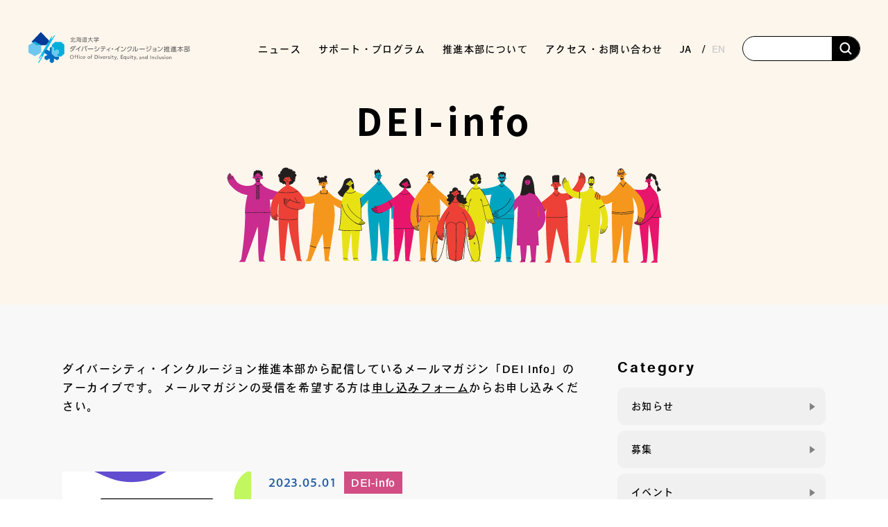

--- FILE ---
content_type: text/html; charset=UTF-8
request_url: https://www.dei.hokudai.ac.jp/category/reed-info-log/page/6/?utm_source=newsletter&utm_medium=email&utm_campaign=info17
body_size: 17242
content:
<!DOCTYPE html>
<html lang="ja">

<head profile="http://gmpg.org/xfn/11">
	<!-- Global site tag (gtag.js) - Google Analytics -->
	<script async src="https://www.googletagmanager.com/gtag/js?id=G-JF0CLC8Y9M"></script>
	<script>
		window.dataLayer = window.dataLayer || [];

		function gtag() {
			dataLayer.push(arguments);
		}
		gtag('js', new Date());

		gtag('config', 'G-JF0CLC8Y9M');
	</script>
	<meta name="viewport" content="width=device-width, initial-scale=1">
	<meta http-equiv="Content-Type" content="text/html; charset=utf-8" />
	<meta http-equiv="Content-Style-Type" content="text/css" />
	<meta http-equiv="Content-Script-Type" content="text/js" />

	<link rel="icon" type="image/png" href="https://www.dei.hokudai.ac.jp/wp-content/themes/DEI2.8/img/favicon.ico">
	<link rel="preload" as="font">

	<!-- var 1.0 css -->
	<link rel="stylesheet" media="all" href="https://www.dei.hokudai.ac.jp/wp-content/themes/DEI2.8/css/common_advance.css">

	<!-- ↓↓↓↓ 2.0 add ↓↓↓↓ -->
	<!-- JQuery -->
	<script src="https://code.jquery.com/jquery-3.4.1.min.js" integrity="sha256-CSXorXvZcTkaix6Yvo6HppcZGetbYMGWSFlBw8HfCJo="  crossorigin="anonymous"></script>
	<!-- UIkit CSS -->
	<link rel="stylesheet" href="https://cdn.jsdelivr.net/npm/uikit@3.21.16/dist/css/uikit.min.css" />
	<!-- uikit .js -->
	<script src="https://cdn.jsdelivr.net/npm/uikit@3.21.16/dist/js/uikit.min.js"></script>
	<script src="https://cdn.jsdelivr.net/npm/uikit@3.21.16/dist/js/uikit-icons.min.js"></script>
	<!-- reset CSS -->
	<link rel="stylesheet" media="all" href="https://www.dei.hokudai.ac.jp/wp-content/themes/DEI2.8/css/common/destyle.css">
	<!-- Google font -->
	<link rel="preconnect" href="https://fonts.googleapis.com">
	<link rel="preconnect" href="https://fonts.gstatic.com" crossorigin>
	<link href="https://fonts.googleapis.com/css2?family=Anton&family=BIZ+UDPMincho&family=Noto+Sans+JP:wght@100;300;400;500;700;900&family=Oswald:wght@700&family=Yantramanav:wght@500;700&family=Noto+Sans+JP:wght@100;300;400;500;700;900&family=Mohave:wght@400;500;700&?family=Yuji+Syuku&display=swap" rel="stylesheet">
	<!-- Material Icons -->
	<link href="https://fonts.googleapis.com/css?family=Material+Icons|Material+Icons+Outlined|Material+Icons+Round|Material+Icons+Sharp|Material+Icons+Two+Tone" rel="stylesheet">
	<!-- adobe font -->
	<script>
		(function(d) {
			var config = {
			kitId: 'otj1pne',
			scriptTimeout: 3000,
			async: true
			},
			h=d.documentElement,t=setTimeout(function(){h.className=h.className.replace(/\bwf-loading\b/g,"")+" wf-inactive";},config.scriptTimeout),tk=d.createElement("script"),f=false,s=d.getElementsByTagName("script")[0],a;h.className+=" wf-loading";tk.src='https://use.typekit.net/'+config.kitId+'.js';tk.async=true;tk.onload=tk.onreadystatechange=function(){a=this.readyState;if(f||a&&a!="complete"&&a!="loaded")return;f=true;clearTimeout(t);try{Typekit.load(config)}catch(e){}};s.parentNode.insertBefore(tk,s)
		})(document);
	</script>
	<script src="https://www.dei.hokudai.ac.jp/wp-content/themes/DEI2.8/js/font_loader.js"></script>
	<link rel="stylesheet" media="all" href="https://www.dei.hokudai.ac.jp/wp-content/themes/DEI2.8/css/common/common.css">
	<!-- font awesome -->
	<script src="https://kit.fontawesome.com/3821902e31.js" crossorigin="anonymous"></script>
	<!-- ↑↑↑↑ 2.0 add ↑↑↑↑ -->

	<script>
		/*! loadCSS. [c]2017 Filament Group, Inc. MIT License */ ! function(t) {
			"use strict";
			t.loadCSS || (t.loadCSS = function() {});
			var e = loadCSS.relpreload = {};
			if (e.support = function() {
					var e;
					try {
						e = t.document.createElement("link").relList.supports("preload")
					} catch (a) {
						e = !1
					}
					return function() {
						return e
					}
				}(), e.bindMediaToggle = function(t) {
					function e() {
						t.media = a
					}
					var a = t.media || "all";
					t.addEventListener ? t.addEventListener("load", e) : t.attachEvent && t.attachEvent("onload", e), setTimeout(function() {
						t.rel = "stylesheet", t.media = "only x"
					}), setTimeout(e, 3e3)
				}, e.poly = function() {
					if (!e.support())
						for (var a = t.document.getElementsByTagName("link"), n = 0; n < a.length; n++) {
							var o = a[n];
							"preload" !== o.rel || "style" !== o.getAttribute("as") || o.getAttribute("data-loadcss") || (o.setAttribute("data-loadcss", !0), e.bindMediaToggle(o))
						}
				}, !e.support()) {
				e.poly();
				var a = t.setInterval(e.poly, 500);
				t.addEventListener ? t.addEventListener("load", function() {
					e.poly(), t.clearInterval(a)
				}) : t.attachEvent && t.attachEvent("onload", function() {
					e.poly(), t.clearInterval(a)
				})
			}
			"undefined" != typeof exports ? exports.loadCSS = loadCSS : t.loadCSS = loadCSS
		}("undefined" != typeof global ? global : this);
	</script>

			<link rel="stylesheet" media="all" href="https://www.dei.hokudai.ac.jp/wp-content/themes/DEI2.8/css/common/lower.css">
		<title>DEI-info アーカイブ | 6ページ目 (35ページ中) | ダイバーシティ・インクルージョン推進本部</title>
	

	<!-- wordpress管理バーの位置調整(ログイン時のみ表示) -->
	
		<meta name='robots' content='index, follow, max-image-preview:large, max-snippet:-1, max-video-preview:-1' />

	<!-- This site is optimized with the Yoast SEO plugin v26.6 - https://yoast.com/wordpress/plugins/seo/ -->
	<link rel="canonical" href="https://www.dei.hokudai.ac.jp/category/reed-info-log/page/6/" />
	<link rel="prev" href="https://www.dei.hokudai.ac.jp/category/reed-info-log/page/5/" />
	<link rel="next" href="https://www.dei.hokudai.ac.jp/category/reed-info-log/page/7/" />
	<meta property="og:locale" content="ja_JP" />
	<meta property="og:type" content="article" />
	<meta property="og:title" content="DEI-info アーカイブ | 6ページ目 (35ページ中) | ダイバーシティ・インクルージョン推進本部" />
	<meta property="og:description" content="メールマガジン「DEI-info」「Ree-D info」「FResHU-info」のバックナンバーです。" />
	<meta property="og:url" content="https://www.dei.hokudai.ac.jp/category/reed-info-log/" />
	<meta property="og:site_name" content="ダイバーシティ・インクルージョン推進本部" />
	<meta name="twitter:card" content="summary_large_image" />
	<script type="application/ld+json" class="yoast-schema-graph">{"@context":"https://schema.org","@graph":[{"@type":"CollectionPage","@id":"https://www.dei.hokudai.ac.jp/category/reed-info-log/","url":"https://www.dei.hokudai.ac.jp/category/reed-info-log/page/6/","name":"DEI-info アーカイブ | 6ページ目 (35ページ中) | ダイバーシティ・インクルージョン推進本部","isPartOf":{"@id":"https://www.dei.hokudai.ac.jp/#website"},"breadcrumb":{"@id":"https://www.dei.hokudai.ac.jp/category/reed-info-log/page/6/#breadcrumb"},"inLanguage":"ja"},{"@type":"BreadcrumbList","@id":"https://www.dei.hokudai.ac.jp/category/reed-info-log/page/6/#breadcrumb","itemListElement":[{"@type":"ListItem","position":1,"name":"ホーム","item":"https://www.dei.hokudai.ac.jp/"},{"@type":"ListItem","position":2,"name":"[:ja]DEI-info[:en]Ree-D Info[:]"}]},{"@type":"WebSite","@id":"https://www.dei.hokudai.ac.jp/#website","url":"https://www.dei.hokudai.ac.jp/","name":"ダイバーシティ・インクルージョン推進本部","description":"北海道大学のダイバーシティ・インクルージョン推進に関する情報","publisher":{"@id":"https://www.dei.hokudai.ac.jp/#organization"},"potentialAction":[{"@type":"SearchAction","target":{"@type":"EntryPoint","urlTemplate":"https://www.dei.hokudai.ac.jp/?s={search_term_string}"},"query-input":{"@type":"PropertyValueSpecification","valueRequired":true,"valueName":"search_term_string"}}],"inLanguage":"ja"},{"@type":"Organization","@id":"https://www.dei.hokudai.ac.jp/#organization","name":"北海道大学　ダイバーシティ・インクルージョン推進本部","url":"https://www.dei.hokudai.ac.jp/","logo":{"@type":"ImageObject","inLanguage":"ja","@id":"https://www.dei.hokudai.ac.jp/#/schema/logo/image/","url":"https://reed.synfoster.hokudai.ac.jp/wp-content/uploads/2022/04/cropped-favicon.png","contentUrl":"https://reed.synfoster.hokudai.ac.jp/wp-content/uploads/2022/04/cropped-favicon.png","width":512,"height":512,"caption":"北海道大学　ダイバーシティ・インクルージョン推進本部"},"image":{"@id":"https://www.dei.hokudai.ac.jp/#/schema/logo/image/"},"sameAs":["https://www.facebook.com/hokudai.dei"]}]}</script>
	<!-- / Yoast SEO plugin. -->


<link rel='dns-prefetch' href='//static.addtoany.com' />
<link rel="alternate" type="application/rss+xml" title="ダイバーシティ・インクルージョン推進本部 &raquo; DEI-info カテゴリーのフィード" href="https://www.dei.hokudai.ac.jp/category/reed-info-log/feed/" />
<style id='wp-img-auto-sizes-contain-inline-css' type='text/css'>
img:is([sizes=auto i],[sizes^="auto," i]){contain-intrinsic-size:3000px 1500px}
/*# sourceURL=wp-img-auto-sizes-contain-inline-css */
</style>
<link rel='stylesheet' id='mci-footnotes-jquery-tooltips-pagelayout-none-css' href='https://www.dei.hokudai.ac.jp/wp-content/plugins/footnotes/css/footnotes-jqttbrpl0.min.css?ver=2.7.3' type='text/css' media='all' />
<style id='wp-emoji-styles-inline-css' type='text/css'>

	img.wp-smiley, img.emoji {
		display: inline !important;
		border: none !important;
		box-shadow: none !important;
		height: 1em !important;
		width: 1em !important;
		margin: 0 0.07em !important;
		vertical-align: -0.1em !important;
		background: none !important;
		padding: 0 !important;
	}
/*# sourceURL=wp-emoji-styles-inline-css */
</style>
<style id='wp-block-library-inline-css' type='text/css'>
:root{--wp-block-synced-color:#7a00df;--wp-block-synced-color--rgb:122,0,223;--wp-bound-block-color:var(--wp-block-synced-color);--wp-editor-canvas-background:#ddd;--wp-admin-theme-color:#007cba;--wp-admin-theme-color--rgb:0,124,186;--wp-admin-theme-color-darker-10:#006ba1;--wp-admin-theme-color-darker-10--rgb:0,107,160.5;--wp-admin-theme-color-darker-20:#005a87;--wp-admin-theme-color-darker-20--rgb:0,90,135;--wp-admin-border-width-focus:2px}@media (min-resolution:192dpi){:root{--wp-admin-border-width-focus:1.5px}}.wp-element-button{cursor:pointer}:root .has-very-light-gray-background-color{background-color:#eee}:root .has-very-dark-gray-background-color{background-color:#313131}:root .has-very-light-gray-color{color:#eee}:root .has-very-dark-gray-color{color:#313131}:root .has-vivid-green-cyan-to-vivid-cyan-blue-gradient-background{background:linear-gradient(135deg,#00d084,#0693e3)}:root .has-purple-crush-gradient-background{background:linear-gradient(135deg,#34e2e4,#4721fb 50%,#ab1dfe)}:root .has-hazy-dawn-gradient-background{background:linear-gradient(135deg,#faaca8,#dad0ec)}:root .has-subdued-olive-gradient-background{background:linear-gradient(135deg,#fafae1,#67a671)}:root .has-atomic-cream-gradient-background{background:linear-gradient(135deg,#fdd79a,#004a59)}:root .has-nightshade-gradient-background{background:linear-gradient(135deg,#330968,#31cdcf)}:root .has-midnight-gradient-background{background:linear-gradient(135deg,#020381,#2874fc)}:root{--wp--preset--font-size--normal:16px;--wp--preset--font-size--huge:42px}.has-regular-font-size{font-size:1em}.has-larger-font-size{font-size:2.625em}.has-normal-font-size{font-size:var(--wp--preset--font-size--normal)}.has-huge-font-size{font-size:var(--wp--preset--font-size--huge)}.has-text-align-center{text-align:center}.has-text-align-left{text-align:left}.has-text-align-right{text-align:right}.has-fit-text{white-space:nowrap!important}#end-resizable-editor-section{display:none}.aligncenter{clear:both}.items-justified-left{justify-content:flex-start}.items-justified-center{justify-content:center}.items-justified-right{justify-content:flex-end}.items-justified-space-between{justify-content:space-between}.screen-reader-text{border:0;clip-path:inset(50%);height:1px;margin:-1px;overflow:hidden;padding:0;position:absolute;width:1px;word-wrap:normal!important}.screen-reader-text:focus{background-color:#ddd;clip-path:none;color:#444;display:block;font-size:1em;height:auto;left:5px;line-height:normal;padding:15px 23px 14px;text-decoration:none;top:5px;width:auto;z-index:100000}html :where(.has-border-color){border-style:solid}html :where([style*=border-top-color]){border-top-style:solid}html :where([style*=border-right-color]){border-right-style:solid}html :where([style*=border-bottom-color]){border-bottom-style:solid}html :where([style*=border-left-color]){border-left-style:solid}html :where([style*=border-width]){border-style:solid}html :where([style*=border-top-width]){border-top-style:solid}html :where([style*=border-right-width]){border-right-style:solid}html :where([style*=border-bottom-width]){border-bottom-style:solid}html :where([style*=border-left-width]){border-left-style:solid}html :where(img[class*=wp-image-]){height:auto;max-width:100%}:where(figure){margin:0 0 1em}html :where(.is-position-sticky){--wp-admin--admin-bar--position-offset:var(--wp-admin--admin-bar--height,0px)}@media screen and (max-width:600px){html :where(.is-position-sticky){--wp-admin--admin-bar--position-offset:0px}}

/*# sourceURL=wp-block-library-inline-css */
</style><style id='global-styles-inline-css' type='text/css'>
:root{--wp--preset--aspect-ratio--square: 1;--wp--preset--aspect-ratio--4-3: 4/3;--wp--preset--aspect-ratio--3-4: 3/4;--wp--preset--aspect-ratio--3-2: 3/2;--wp--preset--aspect-ratio--2-3: 2/3;--wp--preset--aspect-ratio--16-9: 16/9;--wp--preset--aspect-ratio--9-16: 9/16;--wp--preset--color--black: #000000;--wp--preset--color--cyan-bluish-gray: #abb8c3;--wp--preset--color--white: #ffffff;--wp--preset--color--pale-pink: #f78da7;--wp--preset--color--vivid-red: #cf2e2e;--wp--preset--color--luminous-vivid-orange: #ff6900;--wp--preset--color--luminous-vivid-amber: #fcb900;--wp--preset--color--light-green-cyan: #7bdcb5;--wp--preset--color--vivid-green-cyan: #00d084;--wp--preset--color--pale-cyan-blue: #8ed1fc;--wp--preset--color--vivid-cyan-blue: #0693e3;--wp--preset--color--vivid-purple: #9b51e0;--wp--preset--gradient--vivid-cyan-blue-to-vivid-purple: linear-gradient(135deg,rgb(6,147,227) 0%,rgb(155,81,224) 100%);--wp--preset--gradient--light-green-cyan-to-vivid-green-cyan: linear-gradient(135deg,rgb(122,220,180) 0%,rgb(0,208,130) 100%);--wp--preset--gradient--luminous-vivid-amber-to-luminous-vivid-orange: linear-gradient(135deg,rgb(252,185,0) 0%,rgb(255,105,0) 100%);--wp--preset--gradient--luminous-vivid-orange-to-vivid-red: linear-gradient(135deg,rgb(255,105,0) 0%,rgb(207,46,46) 100%);--wp--preset--gradient--very-light-gray-to-cyan-bluish-gray: linear-gradient(135deg,rgb(238,238,238) 0%,rgb(169,184,195) 100%);--wp--preset--gradient--cool-to-warm-spectrum: linear-gradient(135deg,rgb(74,234,220) 0%,rgb(151,120,209) 20%,rgb(207,42,186) 40%,rgb(238,44,130) 60%,rgb(251,105,98) 80%,rgb(254,248,76) 100%);--wp--preset--gradient--blush-light-purple: linear-gradient(135deg,rgb(255,206,236) 0%,rgb(152,150,240) 100%);--wp--preset--gradient--blush-bordeaux: linear-gradient(135deg,rgb(254,205,165) 0%,rgb(254,45,45) 50%,rgb(107,0,62) 100%);--wp--preset--gradient--luminous-dusk: linear-gradient(135deg,rgb(255,203,112) 0%,rgb(199,81,192) 50%,rgb(65,88,208) 100%);--wp--preset--gradient--pale-ocean: linear-gradient(135deg,rgb(255,245,203) 0%,rgb(182,227,212) 50%,rgb(51,167,181) 100%);--wp--preset--gradient--electric-grass: linear-gradient(135deg,rgb(202,248,128) 0%,rgb(113,206,126) 100%);--wp--preset--gradient--midnight: linear-gradient(135deg,rgb(2,3,129) 0%,rgb(40,116,252) 100%);--wp--preset--font-size--small: 13px;--wp--preset--font-size--medium: 20px;--wp--preset--font-size--large: 36px;--wp--preset--font-size--x-large: 42px;--wp--preset--spacing--20: 0.44rem;--wp--preset--spacing--30: 0.67rem;--wp--preset--spacing--40: 1rem;--wp--preset--spacing--50: 1.5rem;--wp--preset--spacing--60: 2.25rem;--wp--preset--spacing--70: 3.38rem;--wp--preset--spacing--80: 5.06rem;--wp--preset--shadow--natural: 6px 6px 9px rgba(0, 0, 0, 0.2);--wp--preset--shadow--deep: 12px 12px 50px rgba(0, 0, 0, 0.4);--wp--preset--shadow--sharp: 6px 6px 0px rgba(0, 0, 0, 0.2);--wp--preset--shadow--outlined: 6px 6px 0px -3px rgb(255, 255, 255), 6px 6px rgb(0, 0, 0);--wp--preset--shadow--crisp: 6px 6px 0px rgb(0, 0, 0);}:where(.is-layout-flex){gap: 0.5em;}:where(.is-layout-grid){gap: 0.5em;}body .is-layout-flex{display: flex;}.is-layout-flex{flex-wrap: wrap;align-items: center;}.is-layout-flex > :is(*, div){margin: 0;}body .is-layout-grid{display: grid;}.is-layout-grid > :is(*, div){margin: 0;}:where(.wp-block-columns.is-layout-flex){gap: 2em;}:where(.wp-block-columns.is-layout-grid){gap: 2em;}:where(.wp-block-post-template.is-layout-flex){gap: 1.25em;}:where(.wp-block-post-template.is-layout-grid){gap: 1.25em;}.has-black-color{color: var(--wp--preset--color--black) !important;}.has-cyan-bluish-gray-color{color: var(--wp--preset--color--cyan-bluish-gray) !important;}.has-white-color{color: var(--wp--preset--color--white) !important;}.has-pale-pink-color{color: var(--wp--preset--color--pale-pink) !important;}.has-vivid-red-color{color: var(--wp--preset--color--vivid-red) !important;}.has-luminous-vivid-orange-color{color: var(--wp--preset--color--luminous-vivid-orange) !important;}.has-luminous-vivid-amber-color{color: var(--wp--preset--color--luminous-vivid-amber) !important;}.has-light-green-cyan-color{color: var(--wp--preset--color--light-green-cyan) !important;}.has-vivid-green-cyan-color{color: var(--wp--preset--color--vivid-green-cyan) !important;}.has-pale-cyan-blue-color{color: var(--wp--preset--color--pale-cyan-blue) !important;}.has-vivid-cyan-blue-color{color: var(--wp--preset--color--vivid-cyan-blue) !important;}.has-vivid-purple-color{color: var(--wp--preset--color--vivid-purple) !important;}.has-black-background-color{background-color: var(--wp--preset--color--black) !important;}.has-cyan-bluish-gray-background-color{background-color: var(--wp--preset--color--cyan-bluish-gray) !important;}.has-white-background-color{background-color: var(--wp--preset--color--white) !important;}.has-pale-pink-background-color{background-color: var(--wp--preset--color--pale-pink) !important;}.has-vivid-red-background-color{background-color: var(--wp--preset--color--vivid-red) !important;}.has-luminous-vivid-orange-background-color{background-color: var(--wp--preset--color--luminous-vivid-orange) !important;}.has-luminous-vivid-amber-background-color{background-color: var(--wp--preset--color--luminous-vivid-amber) !important;}.has-light-green-cyan-background-color{background-color: var(--wp--preset--color--light-green-cyan) !important;}.has-vivid-green-cyan-background-color{background-color: var(--wp--preset--color--vivid-green-cyan) !important;}.has-pale-cyan-blue-background-color{background-color: var(--wp--preset--color--pale-cyan-blue) !important;}.has-vivid-cyan-blue-background-color{background-color: var(--wp--preset--color--vivid-cyan-blue) !important;}.has-vivid-purple-background-color{background-color: var(--wp--preset--color--vivid-purple) !important;}.has-black-border-color{border-color: var(--wp--preset--color--black) !important;}.has-cyan-bluish-gray-border-color{border-color: var(--wp--preset--color--cyan-bluish-gray) !important;}.has-white-border-color{border-color: var(--wp--preset--color--white) !important;}.has-pale-pink-border-color{border-color: var(--wp--preset--color--pale-pink) !important;}.has-vivid-red-border-color{border-color: var(--wp--preset--color--vivid-red) !important;}.has-luminous-vivid-orange-border-color{border-color: var(--wp--preset--color--luminous-vivid-orange) !important;}.has-luminous-vivid-amber-border-color{border-color: var(--wp--preset--color--luminous-vivid-amber) !important;}.has-light-green-cyan-border-color{border-color: var(--wp--preset--color--light-green-cyan) !important;}.has-vivid-green-cyan-border-color{border-color: var(--wp--preset--color--vivid-green-cyan) !important;}.has-pale-cyan-blue-border-color{border-color: var(--wp--preset--color--pale-cyan-blue) !important;}.has-vivid-cyan-blue-border-color{border-color: var(--wp--preset--color--vivid-cyan-blue) !important;}.has-vivid-purple-border-color{border-color: var(--wp--preset--color--vivid-purple) !important;}.has-vivid-cyan-blue-to-vivid-purple-gradient-background{background: var(--wp--preset--gradient--vivid-cyan-blue-to-vivid-purple) !important;}.has-light-green-cyan-to-vivid-green-cyan-gradient-background{background: var(--wp--preset--gradient--light-green-cyan-to-vivid-green-cyan) !important;}.has-luminous-vivid-amber-to-luminous-vivid-orange-gradient-background{background: var(--wp--preset--gradient--luminous-vivid-amber-to-luminous-vivid-orange) !important;}.has-luminous-vivid-orange-to-vivid-red-gradient-background{background: var(--wp--preset--gradient--luminous-vivid-orange-to-vivid-red) !important;}.has-very-light-gray-to-cyan-bluish-gray-gradient-background{background: var(--wp--preset--gradient--very-light-gray-to-cyan-bluish-gray) !important;}.has-cool-to-warm-spectrum-gradient-background{background: var(--wp--preset--gradient--cool-to-warm-spectrum) !important;}.has-blush-light-purple-gradient-background{background: var(--wp--preset--gradient--blush-light-purple) !important;}.has-blush-bordeaux-gradient-background{background: var(--wp--preset--gradient--blush-bordeaux) !important;}.has-luminous-dusk-gradient-background{background: var(--wp--preset--gradient--luminous-dusk) !important;}.has-pale-ocean-gradient-background{background: var(--wp--preset--gradient--pale-ocean) !important;}.has-electric-grass-gradient-background{background: var(--wp--preset--gradient--electric-grass) !important;}.has-midnight-gradient-background{background: var(--wp--preset--gradient--midnight) !important;}.has-small-font-size{font-size: var(--wp--preset--font-size--small) !important;}.has-medium-font-size{font-size: var(--wp--preset--font-size--medium) !important;}.has-large-font-size{font-size: var(--wp--preset--font-size--large) !important;}.has-x-large-font-size{font-size: var(--wp--preset--font-size--x-large) !important;}
/*# sourceURL=global-styles-inline-css */
</style>

<style id='classic-theme-styles-inline-css' type='text/css'>
/*! This file is auto-generated */
.wp-block-button__link{color:#fff;background-color:#32373c;border-radius:9999px;box-shadow:none;text-decoration:none;padding:calc(.667em + 2px) calc(1.333em + 2px);font-size:1.125em}.wp-block-file__button{background:#32373c;color:#fff;text-decoration:none}
/*# sourceURL=/wp-includes/css/classic-themes.min.css */
</style>
<link rel='stylesheet' id='contact-form-7-css' href='https://www.dei.hokudai.ac.jp/wp-content/plugins/contact-form-7/includes/css/styles.css?ver=6.1.4' type='text/css' media='all' />
<link rel='stylesheet' id='responsive-lightbox-swipebox-css' href='https://www.dei.hokudai.ac.jp/wp-content/plugins/responsive-lightbox/assets/swipebox/swipebox.min.css?ver=1.5.2' type='text/css' media='all' />
<link rel='stylesheet' id='addtoany-css' href='https://www.dei.hokudai.ac.jp/wp-content/plugins/add-to-any/addtoany.min.css?ver=1.16' type='text/css' media='all' />
<style id='addtoany-inline-css' type='text/css'>
.addtoany_content {
	margin-top:60px;
}
/*# sourceURL=addtoany-inline-css */
</style>
<script type="text/javascript" src="https://www.dei.hokudai.ac.jp/wp-content/plugins/footnotes/js/jquery.tools.min.js?ver=1.2.7.redacted.2" id="mci-footnotes-jquery-tools-js"></script>
<script type="text/javascript" id="addtoany-core-js-before">
/* <![CDATA[ */
window.a2a_config=window.a2a_config||{};a2a_config.callbacks=[];a2a_config.overlays=[];a2a_config.templates={};a2a_localize = {
	Share: "共有",
	Save: "ブックマーク",
	Subscribe: "購読",
	Email: "メール",
	Bookmark: "ブックマーク",
	ShowAll: "すべて表示する",
	ShowLess: "小さく表示する",
	FindServices: "サービスを探す",
	FindAnyServiceToAddTo: "追加するサービスを今すぐ探す",
	PoweredBy: "Powered by",
	ShareViaEmail: "メールでシェアする",
	SubscribeViaEmail: "メールで購読する",
	BookmarkInYourBrowser: "ブラウザにブックマーク",
	BookmarkInstructions: "このページをブックマークするには、 Ctrl+D または \u2318+D を押下。",
	AddToYourFavorites: "お気に入りに追加",
	SendFromWebOrProgram: "任意のメールアドレスまたはメールプログラムから送信",
	EmailProgram: "メールプログラム",
	More: "詳細&#8230;",
	ThanksForSharing: "共有ありがとうございます !",
	ThanksForFollowing: "フォローありがとうございます !"
};


//# sourceURL=addtoany-core-js-before
/* ]]> */
</script>
<script type="text/javascript" defer src="https://static.addtoany.com/menu/page.js" id="addtoany-core-js"></script>
<link rel="https://api.w.org/" href="https://www.dei.hokudai.ac.jp/wp-json/" /><link rel="alternate" title="JSON" type="application/json" href="https://www.dei.hokudai.ac.jp/wp-json/wp/v2/categories/64" /><style type="text/css">
.qtranxs_flag_ja {background-image: url(https://www.dei.hokudai.ac.jp/wp-content/plugins/qtranslate-xt-3.8.0/flags/jp.png); background-repeat: no-repeat;}
.qtranxs_flag_en {background-image: url(https://www.dei.hokudai.ac.jp/wp-content/plugins/qtranslate-xt-3.8.0/flags/gb.png); background-repeat: no-repeat;}
</style>
<link hreflang="ja" href="https://www.dei.hokudai.ac.jp/ja/category/reed-info-log/page/6/?utm_source=newsletter&utm_medium=email&utm_campaign=info17" rel="alternate" />
<link hreflang="en" href="https://www.dei.hokudai.ac.jp/en/category/reed-info-log/page/6/?utm_source=newsletter&utm_medium=email&utm_campaign=info17" rel="alternate" />
<link hreflang="x-default" href="https://www.dei.hokudai.ac.jp/category/reed-info-log/page/6/?utm_source=newsletter&utm_medium=email&utm_campaign=info17" rel="alternate" />
<meta name="generator" content="qTranslate-XT 3.8.0" />
<link rel="icon" href="https://www.dei.hokudai.ac.jp/wp-content/uploads/2022/04/cropped-favicon-32x32.png" sizes="32x32" />
<link rel="icon" href="https://www.dei.hokudai.ac.jp/wp-content/uploads/2022/04/cropped-favicon-192x192.png" sizes="192x192" />
<link rel="apple-touch-icon" href="https://www.dei.hokudai.ac.jp/wp-content/uploads/2022/04/cropped-favicon-180x180.png" />
<meta name="msapplication-TileImage" content="https://www.dei.hokudai.ac.jp/wp-content/uploads/2022/04/cropped-favicon-270x270.png" />

<style type="text/css" media="all">
.footnotes_reference_container {margin-top: 24px !important; margin-bottom: 0px !important;}
.footnote_container_prepare > p {border-bottom: 1px solid #aaaaaa !important;}
.footnote_tooltip { font-size: 13.0px !important; color: #000000 !important; background-color: #ffffff !important; border-width: 1px !important; border-style: solid !important; border-color: #cccc99 !important; -webkit-box-shadow: 2px 2px 11px #666666; -moz-box-shadow: 2px 2px 11px #666666; box-shadow: 2px 2px 11px #666666; max-width: 450px !important;}

.footnote_referrer {
  color: #686868;
}

.footnote_plugin_text {
  font-size: 1.4rem;
  color: #3b3b3b;
}
</style>

	<!-- customCSS -->
	</head>

<body>
	<!-- facebook -->
	<div id="fb-root"></div>
	<script async defer crossorigin="anonymous" src="https://connect.facebook.net/ja_JP/sdk.js#xfbml=1&version=v16.0" nonce="00k1O03K"></script>

	<!-- header -->
	<header id="header">
		<div class="header_wrap">
			<!-- ヘッダーロゴ -->
			<div class="header_logo">
				<a href="https://www.dei.hokudai.ac.jp/">
					<img src="https://www.dei.hokudai.ac.jp/wp-content/themes/DEI2.8/img/common/header_logo.svg" alt="ロゴ画像">
				</a>
			</div>
			<!-- ハンバーガー用ボタン -->
			<div class="openbtn1">
				<span></span>
				<span></span>
				<span></span>
			</div>
			<nav class="sp_blk" id="g-nav">
				<div id="g-nav-list">
					<ul>
						<li>
							<a href="https://www.dei.hokudai.ac.jp/">TOP</a>
						</li>
						<li class="has-children">
							<a href="https://www.dei.hokudai.ac.jp/news">ニュース</a>
							<div class="accordion_icon"><span></span></div>
							<div class="child_menuSP">
								<div class="menu-gnavi_news-container"><ul id="menu-gnavi_news" class="menu"><li id="menu-item-15926" class="menu-item menu-item-type-taxonomy menu-item-object-category menu-item-15926"><a href="https://www.dei.hokudai.ac.jp/category/attract/">募集</a></li>
<li id="menu-item-15927" class="menu-item menu-item-type-taxonomy menu-item-object-category menu-item-15927"><a href="https://www.dei.hokudai.ac.jp/category/events/">イベント</a></li>
<li id="menu-item-15928" class="menu-item menu-item-type-taxonomy menu-item-object-category menu-item-15928"><a href="https://www.dei.hokudai.ac.jp/category/report/">活動報告</a></li>
<li id="menu-item-15925" class="menu-item menu-item-type-taxonomy menu-item-object-category menu-item-15925"><a href="https://www.dei.hokudai.ac.jp/category/information/">お知らせ</a></li>
</ul></div>							</div>
						</li>
						<li class="has-children">
							<a href="https://www.dei.hokudai.ac.jp/sup-program/">サポート・プログラム</a>
							<div class="accordion_icon"><span></span></div>
							<div class="child_menuSP">
								<div class="menu-gnavi_activity-container"><ul id="menu-gnavi_activity" class="menu"><li id="menu-item-23997" class="menu-item menu-item-type-post_type menu-item-object-page menu-item-23997"><a href="https://www.dei.hokudai.ac.jp/sup-program/wl-support/">両立支援</a></li>
<li id="menu-item-23998" class="menu-item menu-item-type-post_type menu-item-object-page menu-item-23998"><a href="https://www.dei.hokudai.ac.jp/sup-program/leaderene/">女性リーダー育成</a></li>
<li id="menu-item-23999" class="menu-item menu-item-type-post_type menu-item-object-page menu-item-23999"><a href="https://www.dei.hokudai.ac.jp/sup-program/next-generation/">次世代育成</a></li>
<li id="menu-item-24000" class="menu-item menu-item-type-post_type menu-item-object-page menu-item-24000"><a href="https://www.dei.hokudai.ac.jp/sup-program/edu-training/">教育・研修</a></li>
<li id="menu-item-24001" class="menu-item menu-item-type-post_type menu-item-object-page menu-item-24001"><a href="https://www.dei.hokudai.ac.jp/sup-program/various-data/">発行物&#038;各種データ</a></li>
<li id="menu-item-24002" class="menu-item menu-item-type-post_type menu-item-object-page menu-item-24002"><a href="https://www.dei.hokudai.ac.jp/sup-program/working-in/">北大で働く</a></li>
</ul></div>							</div>
						</li>
						<li class="has-children">
							<a href="https://www.dei.hokudai.ac.jp/about/">推進本部について							</a>
							<div class="accordion_icon"><span></span></div>
							<div class="child_menuSP">
								<div class="menu-gnavi_about-container"><ul id="menu-gnavi_about" class="menu"><li id="menu-item-15936" class="menu-item menu-item-type-post_type menu-item-object-page menu-item-15936"><a href="https://www.dei.hokudai.ac.jp/about/staff/">本部長・スタッフ</a></li>
<li id="menu-item-15935" class="menu-item menu-item-type-post_type menu-item-object-page menu-item-15935"><a href="https://www.dei.hokudai.ac.jp/about/philosophy/">組織理念</a></li>
<li id="menu-item-15939" class="menu-item menu-item-type-post_type menu-item-object-page menu-item-15939"><a href="https://www.dei.hokudai.ac.jp/about/logo/">ロゴマークについて</a></li>
<li id="menu-item-15938" class="menu-item menu-item-type-post_type menu-item-object-page menu-item-15938"><a href="https://www.dei.hokudai.ac.jp/about/contribution/">ダイバーシティ研究環境推進のためのご寄付について</a></li>
<li id="menu-item-15937" class="menu-item menu-item-type-post_type menu-item-object-page menu-item-15937"><a href="https://www.dei.hokudai.ac.jp/about/access/">アクセス・お問い合わせ</a></li>
</ul></div>							</div>
						</li>
						<li>
							<a href="https://www.dei.hokudai.ac.jp/access/">アクセス・お問い合わせ</a>
						</li>
						<li class="nav_language">
<ul class="language-chooser language-chooser-text qtranxs_language_chooser" id="qtranslate-chooser">
<li class="lang-ja active"><a href="https://www.dei.hokudai.ac.jp/ja/category/reed-info-log/page/6/?utm_source=newsletter&utm_medium=email&utm_campaign=info17" hreflang="ja" title="JA (ja)" class="qtranxs_text qtranxs_text_ja"><span>JA</span></a></li>
<li class="lang-en"><a href="https://www.dei.hokudai.ac.jp/en/category/reed-info-log/page/6/?utm_source=newsletter&utm_medium=email&utm_campaign=info17" hreflang="en" title="EN (en)" class="qtranxs_text qtranxs_text_en"><span>EN</span></a></li>
</ul><div class="qtranxs_widget_end"></div>
</li>
						<li class="nav_search">
							<form method="get" class="search_container" id="searchform" action="https://www.dei.hokudai.ac.jp/">
								<label class="hidden" for="s">検索</label>
								<input type="text" value="" name="s" size="25" />
								<input type="image" src="https://www.dei.hokudai.ac.jp/wp-content/themes/DEI2.8/img/common/search_icon.svg" alt="検索" form="searchform" />
							</form>
						</li>
					</ul>
				</div>
			</nav>


			<nav class="pc_blk">
				<ul class="navul_pc">

					<li class="has-children">
						<a href="https://www.dei.hokudai.ac.jp/news">
							<span class="hover_action">ニュース</span>
						</a>
						<span class="hover_area"></span>
						<div class="act_wrap">
							<div class="sub-menu">
								<div class="menu_head">
									<h3 class="h3_menu-head">ニュース</h3>
								</div>
								<div class="menu-gnavi_news-container"><ul id="menu-gnavi_news-1" class="menu"><li class="menu-item menu-item-type-taxonomy menu-item-object-category menu-item-15926"><a href="https://www.dei.hokudai.ac.jp/category/attract/">募集</a></li>
<li class="menu-item menu-item-type-taxonomy menu-item-object-category menu-item-15927"><a href="https://www.dei.hokudai.ac.jp/category/events/">イベント</a></li>
<li class="menu-item menu-item-type-taxonomy menu-item-object-category menu-item-15928"><a href="https://www.dei.hokudai.ac.jp/category/report/">活動報告</a></li>
<li class="menu-item menu-item-type-taxonomy menu-item-object-category menu-item-15925"><a href="https://www.dei.hokudai.ac.jp/category/information/">お知らせ</a></li>
</ul></div>							</div>
						</div>
					</li>

					<li class="has-children">
						<a class="hover_action" href="https://www.dei.hokudai.ac.jp/sup-program/">
							<span class="hover_action">サポート・プログラム</span>
						</a>
						<span class="hover_area"></span>
						<div class="act_wrap">
							<div class="sub-menu">
								<div class="menu_head">
									<h3 class="h3_menu-head">サポート・プログラム</h3>
								</div>
								<div class="menu-gnavi_activity-container"><ul id="menu-gnavi_activity-1" class="menu"><li class="menu-item menu-item-type-post_type menu-item-object-page menu-item-23997"><a href="https://www.dei.hokudai.ac.jp/sup-program/wl-support/">両立支援</a></li>
<li class="menu-item menu-item-type-post_type menu-item-object-page menu-item-23998"><a href="https://www.dei.hokudai.ac.jp/sup-program/leaderene/">女性リーダー育成</a></li>
<li class="menu-item menu-item-type-post_type menu-item-object-page menu-item-23999"><a href="https://www.dei.hokudai.ac.jp/sup-program/next-generation/">次世代育成</a></li>
<li class="menu-item menu-item-type-post_type menu-item-object-page menu-item-24000"><a href="https://www.dei.hokudai.ac.jp/sup-program/edu-training/">教育・研修</a></li>
<li class="menu-item menu-item-type-post_type menu-item-object-page menu-item-24001"><a href="https://www.dei.hokudai.ac.jp/sup-program/various-data/">発行物&#038;各種データ</a></li>
<li class="menu-item menu-item-type-post_type menu-item-object-page menu-item-24002"><a href="https://www.dei.hokudai.ac.jp/sup-program/working-in/">北大で働く</a></li>
</ul></div>							</div>
						</div>
					</li>

					<li class="has-children">
						<a class="hover_action" href="https://www.dei.hokudai.ac.jp/about/">
							<span class="hover_action">推進本部について</span>
						</a>
						<span class="hover_area"></span>
						<div class="act_wrap">
							<div class="sub-menu">
								<div class="menu_head">
									<h3 class="h3_menu-head">推進本部について</h3>
								</div>
								<div class="menu-gnavi_about-container"><ul id="menu-gnavi_about-1" class="menu"><li class="menu-item menu-item-type-post_type menu-item-object-page menu-item-15936"><a href="https://www.dei.hokudai.ac.jp/about/staff/">本部長・スタッフ</a></li>
<li class="menu-item menu-item-type-post_type menu-item-object-page menu-item-15935"><a href="https://www.dei.hokudai.ac.jp/about/philosophy/">組織理念</a></li>
<li class="menu-item menu-item-type-post_type menu-item-object-page menu-item-15939"><a href="https://www.dei.hokudai.ac.jp/about/logo/">ロゴマークについて</a></li>
<li class="menu-item menu-item-type-post_type menu-item-object-page menu-item-15938"><a href="https://www.dei.hokudai.ac.jp/about/contribution/">ダイバーシティ研究環境推進のためのご寄付について</a></li>
<li class="menu-item menu-item-type-post_type menu-item-object-page menu-item-15937"><a href="https://www.dei.hokudai.ac.jp/about/access/">アクセス・お問い合わせ</a></li>
</ul></div>							</div>
						</div>
					</li>

					<li><a class="hover_action" href="https://www.dei.hokudai.ac.jp/access/">アクセス・お問い合わせ</a></li>
					<li class="nav_language">
<ul class="language-chooser language-chooser-text qtranxs_language_chooser" id="qtranslate-chooser">
<li class="lang-ja active"><a href="https://www.dei.hokudai.ac.jp/ja/category/reed-info-log/page/6/?utm_source=newsletter&utm_medium=email&utm_campaign=info17" hreflang="ja" title="JA (ja)" class="qtranxs_text qtranxs_text_ja"><span>JA</span></a></li>
<li class="lang-en"><a href="https://www.dei.hokudai.ac.jp/en/category/reed-info-log/page/6/?utm_source=newsletter&utm_medium=email&utm_campaign=info17" hreflang="en" title="EN (en)" class="qtranxs_text qtranxs_text_en"><span>EN</span></a></li>
</ul><div class="qtranxs_widget_end"></div>
</li>
					<li class="nav_search">
						<form method="get" class="search_container" id="searchformPC" action="https://www.dei.hokudai.ac.jp/">
							<label class="hidden" for="s">検索</label>
							<input type="text" value="" name="s" size="25" />
							<input type="image" src="https://www.dei.hokudai.ac.jp/wp-content/themes/DEI2.8/img/common/search_icon.svg" alt="検索" form="searchformPC" />
						</form>
					</li>
				</ul>
			</nav>
		</div>
	</header>
<!-- DEI Info -->
<main>
	<div class="allMain_wrap">
		<!-- mv -->
		<div id="mv_wrap">
			<div id="mv">
									<h1>DEI-info</h1>
				
				<img class="pc_blk" src="https://www.dei.hokudai.ac.jp/wp-content/themes/DEI2.8/img/common/lower_mvPC.svg" alt="メインビジュアル画像">
				<img class="sp_blk" src="https://www.dei.hokudai.ac.jp/wp-content/themes/DEI2.8/img/common/lower_mvSP.svg" alt="メインビジュアル画像">
			</div>
		</div>

		<section id="sec_archive">
			<div class="bg_wrap">
				<div class="wrap maincont-side_wrap">

					<div class="maincont_wrap">
						
															<p class="marL_B marM_B-SP">ダイバーシティ・インクルージョン推進本部から配信しているメールマガジン「DEI Info」のアーカイブです。
									メールマガジンの受信を希望する方は<a style="text-decoration: underline;" href="https://docs.google.com/forms/d/e/1FAIpQLScHGj9dPbZfzBvUMcTffBYTkVTYzzrZkqFEQSkMZSnWCo4CwA/viewform" rel="noopener noreferrer" target="_blank">申し込みフォーム</a>からお申し込みください。</p>
							
							
																<div class="news-list archive-card_reed-info-log">
									<div class="news-img">
										<a href="https://www.dei.hokudai.ac.jp/archives/22365/">
																							<img src="https://www.dei.hokudai.ac.jp/wp-content/themes/DEI2.8/img/common/news_defo.svg" alt="ダイバーシティ・インクルージョン推進本部からのお知らせ">
																					</a>
									</div><!-- .news-img -->

									<div class="news-contents">
										<ul class="news-info">
											<li class="update-ymd">
												<a href="https://www.dei.hokudai.ac.jp/archives/22365/">2023.05.01</a>
											</li>
													<li class="icon-cat"><a href="https://www.dei.hokudai.ac.jp/category/reed-info-log/">DEI-info</a></li>											<!-- 受付ステータスのチェック -->
											<li>
																							</li>
										</ul>

										<h3 class="title">
											<a href="https://www.dei.hokudai.ac.jp/archives/22365/">
											Vol.29　TEDxSapporo出演/大塚賞受賞者の声/ジュンアシダ賞											</a>
										</h3>

										<ul class="tag-area">
																						</ul>
									</div><!-- .news-contents -->
								</div><!-- .news-list -->

							
																<div class="news-list archive-card_reed-info-log">
									<div class="news-img">
										<a href="https://www.dei.hokudai.ac.jp/archives/22151/">
																							<img src="https://www.dei.hokudai.ac.jp/wp-content/themes/DEI2.8/img/common/news_defo.svg" alt="ダイバーシティ・インクルージョン推進本部からのお知らせ">
																					</a>
									</div><!-- .news-img -->

									<div class="news-contents">
										<ul class="news-info">
											<li class="update-ymd">
												<a href="https://www.dei.hokudai.ac.jp/archives/22151/">2023.03.10</a>
											</li>
													<li class="icon-cat"><a href="https://www.dei.hokudai.ac.jp/category/reed-info-log/">DEI-info</a></li>											<!-- 受付ステータスのチェック -->
											<li>
																							</li>
										</ul>

										<h3 class="title">
											<a href="https://www.dei.hokudai.ac.jp/archives/22151/">
											Vol.28　ロールモデルインタビュー/自己ブランディングセミナー											</a>
										</h3>

										<ul class="tag-area">
																						</ul>
									</div><!-- .news-contents -->
								</div><!-- .news-list -->

							
																<div class="news-list archive-card_reed-info-log">
									<div class="news-img">
										<a href="https://www.dei.hokudai.ac.jp/archives/22070/">
																							<img src="https://www.dei.hokudai.ac.jp/wp-content/themes/DEI2.8/img/common/news_defo.svg" alt="ダイバーシティ・インクルージョン推進本部からのお知らせ">
																					</a>
									</div><!-- .news-img -->

									<div class="news-contents">
										<ul class="news-info">
											<li class="update-ymd">
												<a href="https://www.dei.hokudai.ac.jp/archives/22070/">2023.02.17</a>
											</li>
													<li class="icon-cat"><a href="https://www.dei.hokudai.ac.jp/category/reed-info-log/">DEI-info</a></li>											<!-- 受付ステータスのチェック -->
											<li>
																							</li>
										</ul>

										<h3 class="title">
											<a href="https://www.dei.hokudai.ac.jp/archives/22070/">
											Vol.27　ロールモデルインタビュー/KNIT共同研究発表会/護身術函館											</a>
										</h3>

										<ul class="tag-area">
																						</ul>
									</div><!-- .news-contents -->
								</div><!-- .news-list -->

							
																<div class="news-list archive-card_reed-info-log">
									<div class="news-img">
										<a href="https://www.dei.hokudai.ac.jp/archives/22015/">
																							<img src="https://www.dei.hokudai.ac.jp/wp-content/themes/DEI2.8/img/common/news_defo.svg" alt="ダイバーシティ・インクルージョン推進本部からのお知らせ">
																					</a>
									</div><!-- .news-img -->

									<div class="news-contents">
										<ul class="news-info">
											<li class="update-ymd">
												<a href="https://www.dei.hokudai.ac.jp/archives/22015/">2023.02.01</a>
											</li>
													<li class="icon-cat"><a href="https://www.dei.hokudai.ac.jp/category/reed-info-log/">DEI-info</a></li>											<!-- 受付ステータスのチェック -->
											<li>
																							</li>
										</ul>

										<h3 class="title">
											<a href="https://www.dei.hokudai.ac.jp/archives/22015/">
											Vol.26　研究者向けコミュニケーション研修/函館護身術講習会/秋山財団研究助成公募											</a>
										</h3>

										<ul class="tag-area">
																						</ul>
									</div><!-- .news-contents -->
								</div><!-- .news-list -->

							
																<div class="news-list archive-card_reed-info-log">
									<div class="news-img">
										<a href="https://www.dei.hokudai.ac.jp/archives/21990/">
																							<img src="https://www.dei.hokudai.ac.jp/wp-content/themes/DEI2.8/img/common/news_defo.svg" alt="ダイバーシティ・インクルージョン推進本部からのお知らせ">
																					</a>
									</div><!-- .news-img -->

									<div class="news-contents">
										<ul class="news-info">
											<li class="update-ymd">
												<a href="https://www.dei.hokudai.ac.jp/archives/21990/">2023.01.27</a>
											</li>
													<li class="icon-cat"><a href="https://www.dei.hokudai.ac.jp/category/reed-info-log/">DEI-info</a></li>											<!-- 受付ステータスのチェック -->
											<li>
																							</li>
										</ul>

										<h3 class="title">
											<a href="https://www.dei.hokudai.ac.jp/archives/21990/">
											Vol.25　2023年度前期補助人材支援/コミュニケーション研修/アウトリーチイベント支援											</a>
										</h3>

										<ul class="tag-area">
																						</ul>
									</div><!-- .news-contents -->
								</div><!-- .news-list -->

							
																<div class="news-list archive-card_reed-info-log">
									<div class="news-img">
										<a href="https://www.dei.hokudai.ac.jp/archives/21794/">
																							<img src="https://www.dei.hokudai.ac.jp/wp-content/themes/DEI2.8/img/common/news_defo.svg" alt="ダイバーシティ・インクルージョン推進本部からのお知らせ">
																					</a>
									</div><!-- .news-img -->

									<div class="news-contents">
										<ul class="news-info">
											<li class="update-ymd">
												<a href="https://www.dei.hokudai.ac.jp/archives/21794/">2023.01.04</a>
											</li>
													<li class="icon-cat"><a href="https://www.dei.hokudai.ac.jp/category/reed-info-log/">DEI-info</a></li>											<!-- 受付ステータスのチェック -->
											<li>
																							</li>
										</ul>

										<h3 class="title">
											<a href="https://www.dei.hokudai.ac.jp/archives/21794/">
											Vol.24　北大女性研究者コラム紹介/直近イベント案内											</a>
										</h3>

										<ul class="tag-area">
																						</ul>
									</div><!-- .news-contents -->
								</div><!-- .news-list -->

							
																<div class="news-list archive-card_reed-info-log">
									<div class="news-img">
										<a href="https://www.dei.hokudai.ac.jp/archives/21790/">
																							<img src="https://www.dei.hokudai.ac.jp/wp-content/themes/DEI2.8/img/common/news_defo.svg" alt="ダイバーシティ・インクルージョン推進本部からのお知らせ">
																					</a>
									</div><!-- .news-img -->

									<div class="news-contents">
										<ul class="news-info">
											<li class="update-ymd">
												<a href="https://www.dei.hokudai.ac.jp/archives/21790/">2022.12.28</a>
											</li>
													<li class="icon-cat"><a href="https://www.dei.hokudai.ac.jp/category/reed-info-log/">DEI-info</a></li>											<!-- 受付ステータスのチェック -->
											<li>
																							</li>
										</ul>

										<h3 class="title">
											<a href="https://www.dei.hokudai.ac.jp/archives/21790/">
											Vol.23　工学部ランチタイム講演会/入学試験関連一時保育/英語リーダー育成セミナー（再掲）											</a>
										</h3>

										<ul class="tag-area">
																						</ul>
									</div><!-- .news-contents -->
								</div><!-- .news-list -->

							
																<div class="news-list archive-card_reed-info-log">
									<div class="news-img">
										<a href="https://www.dei.hokudai.ac.jp/archives/21738/">
																							<img src="https://www.dei.hokudai.ac.jp/wp-content/themes/DEI2.8/img/common/news_defo.svg" alt="ダイバーシティ・インクルージョン推進本部からのお知らせ">
																					</a>
									</div><!-- .news-img -->

									<div class="news-contents">
										<ul class="news-info">
											<li class="update-ymd">
												<a href="https://www.dei.hokudai.ac.jp/archives/21738/">2022.12.23</a>
											</li>
													<li class="icon-cat"><a href="https://www.dei.hokudai.ac.jp/category/reed-info-log/">DEI-info</a></li>											<!-- 受付ステータスのチェック -->
											<li>
																							</li>
										</ul>

										<h3 class="title">
											<a href="https://www.dei.hokudai.ac.jp/archives/21738/">
											Vol.22　日本女性科学者の会講演会/先端生命科学研究院講演会/薬学研究院FD											</a>
										</h3>

										<ul class="tag-area">
																						</ul>
									</div><!-- .news-contents -->
								</div><!-- .news-list -->

							
																<div class="news-list archive-card_reed-info-log">
									<div class="news-img">
										<a href="https://www.dei.hokudai.ac.jp/archives/21616/">
																							<img src="https://www.dei.hokudai.ac.jp/wp-content/themes/DEI2.8/img/common/news_defo.svg" alt="ダイバーシティ・インクルージョン推進本部からのお知らせ">
																					</a>
									</div><!-- .news-img -->

									<div class="news-contents">
										<ul class="news-info">
											<li class="update-ymd">
												<a href="https://www.dei.hokudai.ac.jp/archives/21616/">2022.11.30</a>
											</li>
													<li class="icon-cat"><a href="https://www.dei.hokudai.ac.jp/category/reed-info-log/">DEI-info</a></li>											<!-- 受付ステータスのチェック -->
											<li>
																							</li>
										</ul>

										<h3 class="title">
											<a href="https://www.dei.hokudai.ac.jp/archives/21616/">
											Vol.21　護身術WS/障害者週間/D&I図書展示企画（本館）/英語リーダー育成セミナー（再掲）											</a>
										</h3>

										<ul class="tag-area">
																						</ul>
									</div><!-- .news-contents -->
								</div><!-- .news-list -->

							
																<div class="news-list archive-card_reed-info-log">
									<div class="news-img">
										<a href="https://www.dei.hokudai.ac.jp/archives/21525/">
																							<img src="https://www.dei.hokudai.ac.jp/wp-content/themes/DEI2.8/img/common/news_defo.svg" alt="ダイバーシティ・インクルージョン推進本部からのお知らせ">
																					</a>
									</div><!-- .news-img -->

									<div class="news-contents">
										<ul class="news-info">
											<li class="update-ymd">
												<a href="https://www.dei.hokudai.ac.jp/archives/21525/">2022.11.11</a>
											</li>
													<li class="icon-cat"><a href="https://www.dei.hokudai.ac.jp/category/reed-info-log/">DEI-info</a></li>											<!-- 受付ステータスのチェック -->
											<li>
																							</li>
										</ul>

										<h3 class="title">
											<a href="https://www.dei.hokudai.ac.jp/archives/21525/">
											Vol.20　パープル・ライトアップ/リーダー育成セミナー(英語)/支援メニュー最終案内											</a>
										</h3>

										<ul class="tag-area">
																						</ul>
									</div><!-- .news-contents -->
								</div><!-- .news-list -->

							

						<!--ページネーション-->
						<ul class="pagination" role="menubar" aria-label="Pagination"><li class="first"><a href="https://www.dei.hokudai.ac.jp/category/reed-info-log/?utm_source=newsletter&#038;utm_medium=email&#038;utm_campaign=info17"><img src="https://www.dei.hokudai.ac.jp/wp-content/themes/DEI2.8/img/icon-pnavi-1st.svg" width="16"></a></li><li class="previous"><a href="https://www.dei.hokudai.ac.jp/category/reed-info-log/page/5/?utm_source=newsletter&#038;utm_medium=email&#038;utm_campaign=info17"><img src="https://www.dei.hokudai.ac.jp/wp-content/themes/DEI2.8/img/icon-pnavi-prev.svg" width="16"></a></li><li><a href="https://www.dei.hokudai.ac.jp/category/reed-info-log/page/2/?utm_source=newsletter&#038;utm_medium=email&#038;utm_campaign=info17" class="inactive" >2</a></li><li><a href="https://www.dei.hokudai.ac.jp/category/reed-info-log/page/3/?utm_source=newsletter&#038;utm_medium=email&#038;utm_campaign=info17" class="inactive" >3</a></li><li><a href="https://www.dei.hokudai.ac.jp/category/reed-info-log/page/4/?utm_source=newsletter&#038;utm_medium=email&#038;utm_campaign=info17" class="inactive" >4</a></li><li><a href="https://www.dei.hokudai.ac.jp/category/reed-info-log/page/5/?utm_source=newsletter&#038;utm_medium=email&#038;utm_campaign=info17" class="inactive" >5</a></li><li class="current"><a>6</a></li><li><a href="https://www.dei.hokudai.ac.jp/category/reed-info-log/page/7/?utm_source=newsletter&#038;utm_medium=email&#038;utm_campaign=info17" class="inactive" >7</a></li><li><a href="https://www.dei.hokudai.ac.jp/category/reed-info-log/page/8/?utm_source=newsletter&#038;utm_medium=email&#038;utm_campaign=info17" class="inactive" >8</a></li><li><a href="https://www.dei.hokudai.ac.jp/category/reed-info-log/page/9/?utm_source=newsletter&#038;utm_medium=email&#038;utm_campaign=info17" class="inactive" >9</a></li><li><a href="https://www.dei.hokudai.ac.jp/category/reed-info-log/page/10/?utm_source=newsletter&#038;utm_medium=email&#038;utm_campaign=info17" class="inactive" >10</a></li><li class="next"><a href="https://www.dei.hokudai.ac.jp/category/reed-info-log/page/7/?utm_source=newsletter&#038;utm_medium=email&#038;utm_campaign=info17"><img src="https://www.dei.hokudai.ac.jp/wp-content/themes/DEI2.8/img/icon-pnavi-next.svg" width="16"></a></li><li class="last"><a href="https://www.dei.hokudai.ac.jp/category/reed-info-log/page/35/?utm_source=newsletter&#038;utm_medium=email&#038;utm_campaign=info17"><img src="https://www.dei.hokudai.ac.jp/wp-content/themes/DEI2.8/img/icon-pnavi-last.svg" width="16"></a></li></ul>
											</div>


					<div class="side">
						
	
		
			<div class="side-category">
			<ul><h2>Category</h2><div class="textwidget custom-html-widget"><li class="link-box"><a onclick="ga('send', 'event', 'sidebarCategoryClick', 'お知らせ', 'information');" href="/category/information/">お知らせ</a></li>
<li class="link-box"><a onclick="ga('send', 'event', 'sidebarCategoryClick', '募集', '募集');" href="/category/attract/">募集</a></li>
<li class="link-box"><a onclick="ga('send', 'event', 'sidebarCategoryClick', 'Events', 'Events');" href="/category/events/">イベント</a></li>
<li class="link-box"><a onclick="ga('send', 'event', 'sidebarCategoryClick', '活動報告', '活動報告');" href="/category/report/">活動報告</a></li></div></ul>		</div><!-- .side-category -->

		<div class="side-archives">
			<h2>Archives</h2>
			<ul>
					<li class="link-box"><a href='https://www.dei.hokudai.ac.jp/archives/date/2025/'>2025</a></li>
	<li class="link-box"><a href='https://www.dei.hokudai.ac.jp/archives/date/2024/'>2024</a></li>
	<li class="link-box"><a href='https://www.dei.hokudai.ac.jp/archives/date/2023/'>2023</a></li>
	<li class="link-box"><a href='https://www.dei.hokudai.ac.jp/archives/date/2022/'>2022</a></li>
	<li class="link-box"><a href='https://www.dei.hokudai.ac.jp/archives/date/2021/'>2021</a></li>
	<li class="link-box"><a href='https://www.dei.hokudai.ac.jp/archives/date/2020/'>2020</a></li>
	<li class="link-box"><a href='https://www.dei.hokudai.ac.jp/archives/date/2019/'>2019</a></li>
	<li class="link-box"><a href='https://www.dei.hokudai.ac.jp/archives/date/2018/'>2018</a></li>
	<li class="link-box"><a href='https://www.dei.hokudai.ac.jp/archives/date/2017/'>2017</a></li>
	<li class="link-box"><a href='https://www.dei.hokudai.ac.jp/archives/date/2016/'>2016</a></li>
	<li class="link-box"><a href='https://www.dei.hokudai.ac.jp/archives/date/2015/'>2015</a></li>
	<li class="link-box"><a href='https://www.dei.hokudai.ac.jp/archives/date/2014/'>2014</a></li>
	<li class="link-box"><a href='https://www.dei.hokudai.ac.jp/archives/date/2013/'>2013</a></li>
	<li class="link-box"><a href='https://www.dei.hokudai.ac.jp/archives/date/2012/'>2012</a></li>
	<li class="link-box"><a href='https://www.dei.hokudai.ac.jp/archives/date/2011/'>2011</a></li>
	<li class="link-box"><a href='https://www.dei.hokudai.ac.jp/archives/date/2010/'>2010</a></li>
	<li class="link-box"><a href='https://www.dei.hokudai.ac.jp/archives/date/2009/'>2009</a></li>
	<li class="link-box"><a href='https://www.dei.hokudai.ac.jp/archives/date/2008/'>2008</a></li>
	<li class="link-box"><a href='https://www.dei.hokudai.ac.jp/archives/date/2007/'>2007</a></li>
	<li class="link-box"><a href='https://www.dei.hokudai.ac.jp/archives/date/2006/'>2006</a></li>
			</ul>
		</div><!-- .side-archives -->
	

	<div class="side-tags">
		<h2>Tags</h2>
		<ul>
			<li><a  onClick='ga('send', 'event', 'sidebarTagClick', 'ネットワーキング', 'ネットワーキング');' href='https://www.dei.hokudai.ac.jp/archives/tag/%e3%83%8d%e3%83%83%e3%83%88%e3%83%af%e3%83%bc%e3%82%ad%e3%83%b3%e3%82%b0/' class='icon-tag'>ネットワーキング</a></li><li><a  onClick='ga('send', 'event', 'sidebarTagClick', '上位職', '上位職');' href='https://www.dei.hokudai.ac.jp/archives/tag/%e4%b8%8a%e4%bd%8d%e8%81%b7/' class='icon-tag'>上位職</a></li><li><a  onClick='ga('send', 'event', 'sidebarTagClick', 'ニュースレター', 'ニュースレター');' href='https://www.dei.hokudai.ac.jp/archives/tag/newsletter/' class='icon-tag'>ニュースレター</a></li><li><a  onClick='ga('send', 'event', 'sidebarTagClick', 'ダイバーシティ', 'ダイバーシティ');' href='https://www.dei.hokudai.ac.jp/archives/tag/%e3%83%80%e3%82%a4%e3%83%90%e3%83%bc%e3%82%b7%e3%83%86%e3%82%a3/' class='icon-tag'>ダイバーシティ</a></li><li><a  onClick='ga('send', 'event', 'sidebarTagClick', '共同研究', '共同研究');' href='https://www.dei.hokudai.ac.jp/archives/tag/%e5%85%b1%e5%90%8c%e7%a0%94%e7%a9%b6/' class='icon-tag'>共同研究</a></li><li><a  onClick='ga('send', 'event', 'sidebarTagClick', 'コラム', 'コラム');' href='https://www.dei.hokudai.ac.jp/archives/tag/category-column/' class='icon-tag'>コラム</a></li><li><a  onClick='ga('send', 'event', 'sidebarTagClick', 'インタビュー', 'インタビュー');' href='https://www.dei.hokudai.ac.jp/archives/tag/category-interview/' class='icon-tag'>インタビュー</a></li><li><a  onClick='ga('send', 'event', 'sidebarTagClick', '研究力', '研究力');' href='https://www.dei.hokudai.ac.jp/archives/tag/research-activity/' class='icon-tag'>研究力</a></li><li><a  onClick='ga('send', 'event', 'sidebarTagClick', 'リーダー', 'リーダー');' href='https://www.dei.hokudai.ac.jp/archives/tag/reader/' class='icon-tag'>リーダー</a></li><li><a  onClick='ga('send', 'event', 'sidebarTagClick', 'ジェンダー', 'ジェンダー');' href='https://www.dei.hokudai.ac.jp/archives/tag/gender/' class='icon-tag'>ジェンダー</a></li><li><a  onClick='ga('send', 'event', 'sidebarTagClick', '女性', '女性');' href='https://www.dei.hokudai.ac.jp/archives/tag/female/' class='icon-tag'>女性</a></li><li><a  onClick='ga('send', 'event', 'sidebarTagClick', '研究者', '研究者');' href='https://www.dei.hokudai.ac.jp/archives/tag/researcher/' class='icon-tag'>研究者</a></li><li><a  onClick='ga('send', 'event', 'sidebarTagClick', '博士課程', '博士課程');' href='https://www.dei.hokudai.ac.jp/archives/tag/dc/' class='icon-tag'>博士課程</a></li><li><a  onClick='ga('send', 'event', 'sidebarTagClick', 'コンサルティング', 'コンサルティング');' href='https://www.dei.hokudai.ac.jp/archives/tag/consulting/' class='icon-tag'>コンサルティング</a></li><li><a  onClick='ga('send', 'event', 'sidebarTagClick', '研修', '研修');' href='https://www.dei.hokudai.ac.jp/archives/tag/training/' class='icon-tag'>研修</a></li><li><a  onClick='ga('send', 'event', 'sidebarTagClick', '座談会', '座談会');' href='https://www.dei.hokudai.ac.jp/archives/tag/roundtabletalk/' class='icon-tag'>座談会</a></li><li><a  onClick='ga('send', 'event', 'sidebarTagClick', '補助金', '補助金');' href='https://www.dei.hokudai.ac.jp/archives/tag/subsidy/' class='icon-tag'>補助金</a></li><li><a  onClick='ga('send', 'event', 'sidebarTagClick', '人材派遣', '人材派遣');' href='https://www.dei.hokudai.ac.jp/archives/tag/staffing/' class='icon-tag'>人材派遣</a></li><li><a  onClick='ga('send', 'event', 'sidebarTagClick', '意識改革', '意識改革');' href='https://www.dei.hokudai.ac.jp/archives/tag/awareness/' class='icon-tag'>意識改革</a></li><li><a  onClick='ga('send', 'event', 'sidebarTagClick', '人材育成', '人材育成');' href='https://www.dei.hokudai.ac.jp/archives/tag/development/' class='icon-tag'>人材育成</a></li><li><a  onClick='ga('send', 'event', 'sidebarTagClick', 'コミュニティ', 'コミュニティ');' href='https://www.dei.hokudai.ac.jp/archives/tag/community/' class='icon-tag'>コミュニティ</a></li><li><a  onClick='ga('send', 'event', 'sidebarTagClick', '両立支援', '両立支援');' href='https://www.dei.hokudai.ac.jp/archives/tag/balance/' class='icon-tag'>両立支援</a></li><li><a  onClick='ga('send', 'event', 'sidebarTagClick', 'COVID-19', 'COVID-19');' href='https://www.dei.hokudai.ac.jp/archives/tag/covid19/' class='icon-tag'>COVID-19</a></li><li><a  onClick='ga('send', 'event', 'sidebarTagClick', 'KNIT', 'KNIT');' href='https://www.dei.hokudai.ac.jp/archives/tag/knit/' class='icon-tag'>KNIT</a></li><li><a  onClick='ga('send', 'event', 'sidebarTagClick', 'RinGS', 'RinGS');' href='https://www.dei.hokudai.ac.jp/archives/tag/rings/' class='icon-tag'>RinGS</a></li><li><a  onClick='ga('send', 'event', 'sidebarTagClick', 'シンポジウム', 'シンポジウム');' href='https://www.dei.hokudai.ac.jp/archives/tag/symposium/' class='icon-tag'>シンポジウム</a></li><li><a  onClick='ga('send', 'event', 'sidebarTagClick', 'セミナー', 'セミナー');' href='https://www.dei.hokudai.ac.jp/archives/tag/seminar/' class='icon-tag'>セミナー</a></li><li><a  onClick='ga('send', 'event', 'sidebarTagClick', '研究アウトリーチ', '研究アウトリーチ');' href='https://www.dei.hokudai.ac.jp/archives/tag/outreach/' class='icon-tag'>研究アウトリーチ</a></li><li><a  onClick='ga('send', 'event', 'sidebarTagClick', 'ロールモデル', 'ロールモデル');' href='https://www.dei.hokudai.ac.jp/archives/tag/rolemodel/' class='icon-tag'>ロールモデル</a></li><li><a  onClick='ga('send', 'event', 'sidebarTagClick', '発信力', '発信力');' href='https://www.dei.hokudai.ac.jp/archives/tag/outreach-activity/' class='icon-tag'>発信力</a></li><li><a  onClick='ga('send', 'event', 'sidebarTagClick', '大塚賞', '大塚賞');' href='https://www.dei.hokudai.ac.jp/archives/tag/the-otsuka-award/' class='icon-tag'>大塚賞</a></li>		</ul>
	</div><!-- .side-tags -->

	<!-- ↓ side-banner -->
	<div class="side_banner">
		<a class="img_banner" href="https://www.dei.hokudai.ac.jp/category/reed-info-log/">
			<img src="https://www.dei.hokudai.ac.jp/wp-content/themes/DEI2.8/img/common/banner_DEI.svg" alt="DEI Info">
		</a>
	</div>
	<!-- ↑ side-banner -->
					</div>
				</div>
			</div>
		</section>

	</div>
</main>


<footer>
	<!-- Banner -->
	<section id="sec_banner">
		<div class="bg_wrap bg_green">
			<div class="wrap">
				<!-- 
				<div class="nav_sns sp_blk marL_B-SP">
					<div class="fb-page" data-href="https://www.facebook.com/hokudai.dei/" data-tabs="timeline" data-width="" data-height="" data-small-header="true" data-adapt-container-width="true" data-hide-cover="true" data-show-facepile="false">
						<blockquote cite="https://www.facebook.com/hokudai.dei/" class="fb-xfbml-parse-ignore"><a href="	https://www.facebook.com/hokudai.dei/">北海道大学　ダイバーシティ・インクルージョン推進本部</a></blockquote>
					</div>
				</div>
				 -->
				<div class="big_banner flex_box marM_B">
					<a class="img_banner" href="https://www.dei.hokudai.ac.jp/category/reed-info-log/">
						<img src="https://www.dei.hokudai.ac.jp/wp-content/themes/DEI2.8/img/common/banner_DEI.svg" alt="DEI Info">
					</a>
					<a class="img_banner" href="https://www.facebook.com/hokudai.dei/" target="_blank">
						<img src="https://www.dei.hokudai.ac.jp/wp-content/themes/DEI2.8/img/common/banner_facebook.svg" alt="DEI推進本部のFacebookをチェック">
					</a>
					<a class="img_banner" href="https://twitter.com/HokudaiDEI" target="_blank">
						<img src="https://www.dei.hokudai.ac.jp/wp-content/themes/DEI2.8/img/common/banner_X.svg" alt="DEI推進本部のXをチェック">
					</a>
				</div>
				<div class="little_banner flex_box">
					<a class="img_banner" href="https://www.hokudai.ac.jp/" target="_blank">
						<img src="https://www.dei.hokudai.ac.jp/wp-content/themes/DEI2.8/img/common/banner01.jpg" alt="北海道大学">
					</a>
					<a class="img_banner" href="https://fohred.synfoster.hokudai.ac.jp/" target="_blank">
						<img src="https://www.dei.hokudai.ac.jp/wp-content/themes/DEI2.8/img/common/banner02.jpg" alt="先端人材育成センター">
					</a>
					<a class="img_banner" href="https://diversity.synfoster.hokudai.ac.jp/" target="_blank">
						<img src="https://www.dei.hokudai.ac.jp/wp-content/themes/DEI2.8/img/common/banner03.jpg" alt="Diversity & Inclusion">
					</a>
					<a class="img_banner" href="https://opened.network/" target="_blank">
						<img src="https://www.dei.hokudai.ac.jp/wp-content/themes/DEI2.8/img/common/banner04.jpg" alt="OPENeD">
					</a>
					<a class="img_banner" href="https://knit.synfoster.hokudai.ac.jp/" target="_blank">
						<img src="https://www.dei.hokudai.ac.jp/wp-content/themes/DEI2.8/img/common/banner05.jpg" alt="KNIT">
					</a>
					<!-- 
					<a class="img_banner" href="https://www.facebook.com/hokudai.dei/" target="_blank">
						<img src="https://www.dei.hokudai.ac.jp/wp-content/themes/DEI2.8/img/common/banner06.jpg" alt="DEI推進本部のFacebookをチェック">
					</a>
					 -->
				</div>
			</div>
		</div>

		<div id="sec_menu" class="bg_wrap">
			<div class="wrap flex_box">
				<!-- サポート・プログラム -->
				<div class="navwrapL">
					<a class="act_title" href="https://www.dei.hokudai.ac.jp/sup-program/">サポート・プログラム</a>
					<div class="navL_flex">
						<div class="actL">
							<div class="div_act act_service borderT">
								<a class="act_child" href="https://www.dei.hokudai.ac.jp/wl-support/">両立支援</a>
								<ul class="ul_act-grandson">
									<ul class="ul_act-grandson"><li class="page_item page-item-4030"><a href="https://www.dei.hokudai.ac.jp/sup-program/wl-support/kenkyuhojo/">研究活動とライフイベントの両立のための補助人材支援</a></li>
<li class="page_item page-item-25192"><a href="https://www.dei.hokudai.ac.jp/sup-program/wl-support/leader/">研究活動と女性リーダー活躍の両立のための補助人材支援</a></li>
<li class="page_item page-item-776"><a href="https://www.dei.hokudai.ac.jp/sup-program/wl-support/ikujikikan/">育児期間等への支援</a></li>
<li class="page_item page-item-9903"><a href="https://www.dei.hokudai.ac.jp/sup-program/wl-support/itijikyukei/">妊娠中・育児中の一時休憩用セットの貸し出しについて</a></li>
<li class="page_item page-item-12013"><a href="https://www.dei.hokudai.ac.jp/sup-program/wl-support/mat_kashidashi/">シンポジウムや学会などの一時保育で使用する、スペースマットの貸し出し</a></li>
<li class="page_item page-item-12155"><a href="https://www.dei.hokudai.ac.jp/sup-program/wl-support/center-hoiku/">大学入学試験関連の保育支援</a></li>
<li class="page_item page-item-5786"><a href="https://www.dei.hokudai.ac.jp/sup-program/wl-support/kosodateshienjouhou/">子育て支援関連リンク一覧</a></li>
</ul>								</ul>
							</div>
							<div class="div_act borderT">
								<a class="act_child" href="https://www.dei.hokudai.ac.jp/leaderene/">女性リーダー育成</a>
								<ul class="ul_act-grandson"><li class="page_item page-item-9862"><a href="https://www.dei.hokudai.ac.jp/sup-program/leaderene/job-shadowing-training/">女性研究者のための メンタリング・シャドウイング研修支援</a></li>
<li class="page_item page-item-17658"><a href="https://www.dei.hokudai.ac.jp/sup-program/leaderene/researchmeeting/">女性研究者による研究会等開催支援</a></li>
<li class="page_item page-item-15219"><a href="https://www.dei.hokudai.ac.jp/sup-program/leaderene/knit/">KNIT共同研究助成</a></li>
<li class="page_item page-item-5953"><a href="https://www.dei.hokudai.ac.jp/sup-program/leaderene/subsidy/">女性を対象にした研究助成金一覧</a></li>
<li class="page_item page-item-6960"><a href="https://www.dei.hokudai.ac.jp/sup-program/leaderene/get-connected/">女性研究者ネットワーキング</a></li>
<li class="page_item page-item-23994"><a href="https://www.dei.hokudai.ac.jp/sup-program/leaderene/%e5%8c%97%e6%b5%b7%e9%81%93%e5%a4%a7%e5%ad%a6%e6%a1%82%e7%94%b0%e8%8a%b3%e6%9e%9d%e8%b3%9e%e3%81%ab%e3%81%a4%e3%81%84%e3%81%a6/">北海道大学桂田芳枝賞について</a></li>
</ul>							</div>
							<div class="div_act borderT">
								<a class="act_child" href="https://www.dei.hokudai.ac.jp/next-generation/">次世代育成</a>
								<ul class="ul_act-grandson"><li class="page_item page-item-15278"><a href="https://www.dei.hokudai.ac.jp/sup-program/next-generation/otsuka-prize/">北海道大学大塚賞について</a></li>
<li class="page_item page-item-4362"><a href="https://www.dei.hokudai.ac.jp/sup-program/next-generation/rings/">北大女子大学院生コミュニティ &#8220;RinGS&#8221;</a></li>
<li class="page_item page-item-15223"><a href="https://www.dei.hokudai.ac.jp/sup-program/next-generation/girls-be-amitious/">女子中高生の理系進学支援</a></li>
</ul>							</div>
						</div>
						<div class="actR">
							<div class="div_act borderT">
								<a class="act_child" href="https://www.dei.hokudai.ac.jp/edu-training/">教育・研修</a>
								<ul class="ul_act-grandson"><li class="page_item page-item-23989"><a href="https://www.dei.hokudai.ac.jp/sup-program/edu-training/raise-awareness/">セミナー・意識啓発</a></li>
<li class="page_item page-item-23992"><a href="https://www.dei.hokudai.ac.jp/sup-program/edu-training/class-info/">授業情報</a></li>
<li class="page_item page-item-15276"><a href="https://www.dei.hokudai.ac.jp/sup-program/edu-training/departmental-initiatives/">ダイバーシティ・インクルージョン推進に向けた部局等による取組支援プログラム</a></li>
<li class="page_item page-item-750"><a href="https://www.dei.hokudai.ac.jp/sup-program/edu-training/library/">DEI Library</a></li>
</ul>							</div>
							<div class="div_act borderT">
								<a class="act_child" href="https://www.dei.hokudai.ac.jp/various-data/">発行物&各種データ</a>
								<ul class="ul_act-grandson"><li class="page_item page-item-23980"><a href="https://www.dei.hokudai.ac.jp/sup-program/various-data/newsletter/">ニュースレター</a></li>
<li class="page_item page-item-23986"><a href="https://www.dei.hokudai.ac.jp/sup-program/various-data/leaf/">リーフレット</a></li>
<li class="page_item page-item-23983"><a href="https://www.dei.hokudai.ac.jp/sup-program/various-data/report/">報告書</a></li>
<li class="page_item page-item-21089"><a href="https://www.dei.hokudai.ac.jp/sup-program/various-data/%e5%88%8a%e8%a1%8c%e7%89%a9/">刊行物</a></li>
<li class="page_item page-item-23976"><a href="https://www.dei.hokudai.ac.jp/sup-program/various-data/disclosure/">情報公開</a></li>
<li class="page_item page-item-23974"><a href="https://www.dei.hokudai.ac.jp/sup-program/various-data/ir/">IR情報</a></li>
</ul>							</div>
							<div class="div_act borderT">
								<a class="act_child" href="https://www.dei.hokudai.ac.jp/working-in/">北大で働く</a>
								<ul class="ul_act-grandson"><li class="page_item page-item-23969"><a href="https://www.dei.hokudai.ac.jp/sup-program/working-in/h-recruit/">北大の公募情報</a></li>
<li class="page_item page-item-26743"><a href="https://www.dei.hokudai.ac.jp/sup-program/working-in/%e3%81%8a%e5%bd%b9%e7%ab%8b%e3%81%a1%e6%83%85%e5%a0%b1/">お役立ち情報</a></li>
<li class="page_item page-item-27000"><a href="https://www.dei.hokudai.ac.jp/sup-program/working-in/%e5%8c%97%e5%a4%a7%e3%82%ac%e3%82%a4%e3%83%89%e3%83%9e%e3%83%83%e3%83%97/">北大で働きたいあなたのための魅力マップ</a></li>
<li class="page_item page-item-23966"><a href="https://www.dei.hokudai.ac.jp/sup-program/working-in/pms/">人事施策についての紹介</a></li>
</ul>							</div>
						</div>
					</div>
				</div>
				<!-- 推進本部について -->
				<div class="navwrapR">
					<div class="nav_honbu-sien">
						<div class="div_act act_honbu">
							<a class="act_title" href="https://www.dei.hokudai.ac.jp/about/">推進本部について</a>
							<ul class="ul_act-grandson borderT"><li class="page_item page-item-696"><a href="https://www.dei.hokudai.ac.jp/about/staff/">本部長・スタッフ</a></li>
<li class="page_item page-item-690"><a href="https://www.dei.hokudai.ac.jp/about/philosophy/">組織理念</a></li>
<li class="page_item page-item-711"><a href="https://www.dei.hokudai.ac.jp/about/logo/">ロゴマークについて</a></li>
<li class="page_item page-item-8875"><a href="https://www.dei.hokudai.ac.jp/about/contribution/">ダイバーシティ研究環境推進のためのご寄付について</a></li>
<li class="page_item page-item-708"><a href="https://www.dei.hokudai.ac.jp/about/access/">アクセス・お問い合わせ</a></li>
</ul>						</div>
					</div>
					<!-- Facebook -->
					<!-- 
					<div class="nav_sns pc_blk">
						<div class="fb-page" data-href="https://www.facebook.com/hokudai.dei/" data-tabs="timeline" data-width="" data-height="" data-small-header="true" data-adapt-container-width="true" data-hide-cover="true" data-show-facepile="false">
							<blockquote cite="https://www.facebook.com/hokudai.dei/" class="fb-xfbml-parse-ignore"><a href="https://www.facebook.com/hokudai.dei/">北海道大学　ダイバーシティ・インクルージョン推進本部</a></blockquote>
						</div>
					</div>
					 -->
				</div>
			</div>
		</div>
	</section>
	<div class="footer_content">
		<div class="footer_wrap">
			<div class="footer_logo pc_blk">
				<a href="https://www.dei.hokudai.ac.jp/">
					<img src="https://www.dei.hokudai.ac.jp/wp-content/themes/DEI2.8/img/common/footer_logo.svg" alt="HOKKAIDO UNIVERSITY Office of Diversity,Equity,and Inclusion">
				</a>
			</div>
			<div class="footer_cont">
				<ul class="footer_nav marS_B">
					<li>
						<a href="https://www.dei.hokudai.ac.jp/site-policy/">サイトのご利用について</a>
					</li>
					<li>
						<a href="https://www.dei.hokudai.ac.jp/privacy-policy/">プライバシーポリシー</a>
					</li>
				</ul>
				<div class="footer_logo sp_blk">
					<img src="https://www.dei.hokudai.ac.jp/wp-content/themes/DEI2.8/img/common/footer_logo.svg" alt="HOKKAIDO UNIVERSITY Office of Diversity,Equity,and Inclusion">
				</div>

				<p class="footer_copy">&copy;Promotion office of Research environment<br class="sp_blk">for Diversity (DEI), Hokkaido University.</p>
			</div>
		</div>
	</div>

	</footer>

	<!-- add JS -->
	<script src="https://www.dei.hokudai.ac.jp/wp-content/themes/DEI2.8/js/header.js"></script>
	<script src="https://www.dei.hokudai.ac.jp/wp-content/themes/DEI2.8/js/tab_select.js"></script>
	<script type="speculationrules">
{"prefetch":[{"source":"document","where":{"and":[{"href_matches":"/*"},{"not":{"href_matches":["/wp-*.php","/wp-admin/*","/wp-content/uploads/*","/wp-content/*","/wp-content/plugins/*","/wp-content/themes/DEI2.8/*","/*\\?(.+)"]}},{"not":{"selector_matches":"a[rel~=\"nofollow\"]"}},{"not":{"selector_matches":".no-prefetch, .no-prefetch a"}}]},"eagerness":"conservative"}]}
</script>
<script type="text/javascript" src="https://www.dei.hokudai.ac.jp/wp-includes/js/dist/hooks.min.js?ver=dd5603f07f9220ed27f1" id="wp-hooks-js"></script>
<script type="text/javascript" src="https://www.dei.hokudai.ac.jp/wp-includes/js/dist/i18n.min.js?ver=c26c3dc7bed366793375" id="wp-i18n-js"></script>
<script type="text/javascript" id="wp-i18n-js-after">
/* <![CDATA[ */
wp.i18n.setLocaleData( { 'text direction\u0004ltr': [ 'ltr' ] } );
//# sourceURL=wp-i18n-js-after
/* ]]> */
</script>
<script type="text/javascript" src="https://www.dei.hokudai.ac.jp/wp-content/plugins/contact-form-7/includes/swv/js/index.js?ver=6.1.4" id="swv-js"></script>
<script type="text/javascript" id="contact-form-7-js-translations">
/* <![CDATA[ */
( function( domain, translations ) {
	var localeData = translations.locale_data[ domain ] || translations.locale_data.messages;
	localeData[""].domain = domain;
	wp.i18n.setLocaleData( localeData, domain );
} )( "contact-form-7", {"translation-revision-date":"2025-11-30 08:12:23+0000","generator":"GlotPress\/4.0.3","domain":"messages","locale_data":{"messages":{"":{"domain":"messages","plural-forms":"nplurals=1; plural=0;","lang":"ja_JP"},"This contact form is placed in the wrong place.":["\u3053\u306e\u30b3\u30f3\u30bf\u30af\u30c8\u30d5\u30a9\u30fc\u30e0\u306f\u9593\u9055\u3063\u305f\u4f4d\u7f6e\u306b\u7f6e\u304b\u308c\u3066\u3044\u307e\u3059\u3002"],"Error:":["\u30a8\u30e9\u30fc:"]}},"comment":{"reference":"includes\/js\/index.js"}} );
//# sourceURL=contact-form-7-js-translations
/* ]]> */
</script>
<script type="text/javascript" id="contact-form-7-js-before">
/* <![CDATA[ */
var wpcf7 = {
    "api": {
        "root": "https:\/\/www.dei.hokudai.ac.jp\/wp-json\/",
        "namespace": "contact-form-7\/v1"
    }
};
//# sourceURL=contact-form-7-js-before
/* ]]> */
</script>
<script type="text/javascript" src="https://www.dei.hokudai.ac.jp/wp-content/plugins/contact-form-7/includes/js/index.js?ver=6.1.4" id="contact-form-7-js"></script>
<script id="wp-emoji-settings" type="application/json">
{"baseUrl":"https://s.w.org/images/core/emoji/17.0.2/72x72/","ext":".png","svgUrl":"https://s.w.org/images/core/emoji/17.0.2/svg/","svgExt":".svg","source":{"concatemoji":"https://www.dei.hokudai.ac.jp/wp-includes/js/wp-emoji-release.min.js?ver=6.9"}}
</script>
<script type="module">
/* <![CDATA[ */
/*! This file is auto-generated */
const a=JSON.parse(document.getElementById("wp-emoji-settings").textContent),o=(window._wpemojiSettings=a,"wpEmojiSettingsSupports"),s=["flag","emoji"];function i(e){try{var t={supportTests:e,timestamp:(new Date).valueOf()};sessionStorage.setItem(o,JSON.stringify(t))}catch(e){}}function c(e,t,n){e.clearRect(0,0,e.canvas.width,e.canvas.height),e.fillText(t,0,0);t=new Uint32Array(e.getImageData(0,0,e.canvas.width,e.canvas.height).data);e.clearRect(0,0,e.canvas.width,e.canvas.height),e.fillText(n,0,0);const a=new Uint32Array(e.getImageData(0,0,e.canvas.width,e.canvas.height).data);return t.every((e,t)=>e===a[t])}function p(e,t){e.clearRect(0,0,e.canvas.width,e.canvas.height),e.fillText(t,0,0);var n=e.getImageData(16,16,1,1);for(let e=0;e<n.data.length;e++)if(0!==n.data[e])return!1;return!0}function u(e,t,n,a){switch(t){case"flag":return n(e,"\ud83c\udff3\ufe0f\u200d\u26a7\ufe0f","\ud83c\udff3\ufe0f\u200b\u26a7\ufe0f")?!1:!n(e,"\ud83c\udde8\ud83c\uddf6","\ud83c\udde8\u200b\ud83c\uddf6")&&!n(e,"\ud83c\udff4\udb40\udc67\udb40\udc62\udb40\udc65\udb40\udc6e\udb40\udc67\udb40\udc7f","\ud83c\udff4\u200b\udb40\udc67\u200b\udb40\udc62\u200b\udb40\udc65\u200b\udb40\udc6e\u200b\udb40\udc67\u200b\udb40\udc7f");case"emoji":return!a(e,"\ud83e\u1fac8")}return!1}function f(e,t,n,a){let r;const o=(r="undefined"!=typeof WorkerGlobalScope&&self instanceof WorkerGlobalScope?new OffscreenCanvas(300,150):document.createElement("canvas")).getContext("2d",{willReadFrequently:!0}),s=(o.textBaseline="top",o.font="600 32px Arial",{});return e.forEach(e=>{s[e]=t(o,e,n,a)}),s}function r(e){var t=document.createElement("script");t.src=e,t.defer=!0,document.head.appendChild(t)}a.supports={everything:!0,everythingExceptFlag:!0},new Promise(t=>{let n=function(){try{var e=JSON.parse(sessionStorage.getItem(o));if("object"==typeof e&&"number"==typeof e.timestamp&&(new Date).valueOf()<e.timestamp+604800&&"object"==typeof e.supportTests)return e.supportTests}catch(e){}return null}();if(!n){if("undefined"!=typeof Worker&&"undefined"!=typeof OffscreenCanvas&&"undefined"!=typeof URL&&URL.createObjectURL&&"undefined"!=typeof Blob)try{var e="postMessage("+f.toString()+"("+[JSON.stringify(s),u.toString(),c.toString(),p.toString()].join(",")+"));",a=new Blob([e],{type:"text/javascript"});const r=new Worker(URL.createObjectURL(a),{name:"wpTestEmojiSupports"});return void(r.onmessage=e=>{i(n=e.data),r.terminate(),t(n)})}catch(e){}i(n=f(s,u,c,p))}t(n)}).then(e=>{for(const n in e)a.supports[n]=e[n],a.supports.everything=a.supports.everything&&a.supports[n],"flag"!==n&&(a.supports.everythingExceptFlag=a.supports.everythingExceptFlag&&a.supports[n]);var t;a.supports.everythingExceptFlag=a.supports.everythingExceptFlag&&!a.supports.flag,a.supports.everything||((t=a.source||{}).concatemoji?r(t.concatemoji):t.wpemoji&&t.twemoji&&(r(t.twemoji),r(t.wpemoji)))});
//# sourceURL=https://www.dei.hokudai.ac.jp/wp-includes/js/wp-emoji-loader.min.js
/* ]]> */
</script>
	</body>
</html>

--- FILE ---
content_type: text/css
request_url: https://www.dei.hokudai.ac.jp/wp-content/themes/DEI2.8/css/common_advance.css
body_size: 9611
content:
@import url("column.css");
/*-----------------------------------------------------
reset
-----------------------------------------------------*/
html,
body,
h1,
h2,
h3,
h4,
h5,
h6,
a,
p,
span,
em,
small,
strong,
sub,
sup,
mark,
del,
ins,
strike,
abbr,
dfn,
blockquote,
q,
cite,
code,
pre,
ol,
ul,
li,
dl,
dt,
dd,
div,
section,
article,
main,
aside,
nav,
header,
hgroup,
footer,
img,
figure,
figcaption,
address,
time,
audio,
video,
canvas,
iframe,
details,
summary,
fieldset,
form,
label,
legend,
table,
caption,
tbody,
tfoot,
thead,
tr,
th,
td {
  margin: 0;
  padding: 0;
  border: 0;
}

/* font */
html {
  font-size: 62.5%;
}

body {
  font-size: 1.6rem;
  line-height: 1.8;
}

* {
  font-family: inherit;
  font-size: inherit;
  line-height: inherit;
}

a,
a:visited {
  color: inherit;
}

/* layout */
article,
aside,
footer,
header,
nav,
section,
main {
  display: block;
}

* {
  box-sizing: border-box;
}

*:before,
*:after {
  box-sizing: inherit;
}

/* element */
table {
  border-collapse: collapse;
  border-spacing: 0;
}

ol,
ul {
  list-style: none;
}

img,
video {
  max-width: 100%;
}

img {
  border-style: none;
}

blockquote,
q {
  quotes: none;
}

blockquote:after,
blockquote:before,
q:after,
q:before {
  content: "";
}

[hidden] {
  display: none !important;
}

[disabled] {
  cursor: not-allowed;
}

:focus:not(:focus-visible) {
  outline: none;
}


/* screen reader */
.sr-only {
  position: absolute;
  clip: rect(1px, 1px, 1px, 1px);
  left: -9999px;
  top: -9999px;
}


/*-----------------------------------------------------
styling
R90 G90 B90
primary_light R110 G200 B240 #6EC8F0
        R0 G190 B240 #00BEF0
primary R0 G175 B220 #00AFDC
        R0 G110 B195 #006EC3
secondary R0 G60 B152 #003C98

旧カラー：#a5c05b
-----------------------------------------------------*/
:root {
  --color-primary-rgb: 0, 175,220 ;
  --color-primary: rgb(var(--color-primary-rgb)) ;
  --color-primary-light-rgb: 110, 200, 240;
  --color-primary-light: rgb(var(--color-primary-light-rgb)) ;
}

html {
  font-size: 62.5%;
  background-color: #ffffff;
}

body {
  font-family: 'Noto Sans JP', sans-serif;
  font-weight: 400;
  color: #000000;
  overflow-x: hidden;
}

h1 {
  margin-bottom: 60px;
  font-size: 4.2rem;
}

.top h1 {
  margin-bottom: 30px;
  font-family: 'Bellota Text', cursive;
  font-weight: 500;
  color: #7ba4a8;
}

h1 span {
  display: block;
  font-family: 'Bellota Text', cursive;
  font-size: 2.8rem;
  font-weight: 400;
  line-height: 1.0;
  letter-spacing: 0.02em;
  color: #89b0b3;
}

h2 {
  margin-bottom: 30px;
  font-size: 3.2rem;
  line-height: 4.5rem;
}

.main h2 {
  max-width: 674px;
}

.main h2:nth-child(n+2) {
  margin: 50px 0 30px;
}

h3 {
  position: relative;
  margin: 50px 0 20px;
  padding-left: 20px;
  font-size: 2.6rem;

}

h3:before {
  position: absolute;
  top: 5px;
  left: 0px;
  width: 6px;
  height: 90%;
  content: '';
  border-radius: 6px;
  background: var(--color-primary);
}

h4 {
  margin: 40px 0 20px;
  font-size: 2.1rem;
  font-weight: 700;
  color: var(--color-primary);
}

p.note {
  margin-left: 1.2rem;
  text-indent: -1.2rem;
  font-size: 1.2rem;
  line-height: 1.8;
}

a {
  text-decoration: none;
}

.main article a {
  border-bottom: dotted 1px #000000;
  -webkit-transition: all 0.35s ease;
  transition: all 0.35s ease;
}

.main article a:hover {
  color: #7ba4a8;
  border-bottom: dotted 1px #7ba4a8;
}

.main article a[target="_blank"]:after {
  margin-left: 4px;
  content: "open_in_new";
  font-family: 'Material Icons';
  vertical-align: text-top;
  color: #7ba4a8;
}

.main article p {
  margin-bottom: 3rem;
}

.main article a img {
  border-bottom: none;
}

.main article .wp-caption a {
  border-bottom: none;
}

strong,
em {
  background: linear-gradient(transparent 65%, var(--color-primary));
  font-weight: bold;
  font-style: normal;
}

.alignnone {
  margin: 16px 0;
}

.alignright {
  float: right;
  margin: 10px 0 10px 10px;
}

.alignleft {
  float: left;
  margin: 10px 10px 10px 0;
}

.aligncenter {
  display: block;
  margin: 20px auto;
}


/* list */
.main article ul,
.main article ol {
  margin: 20px 0;
}

.main article ul li {
  position: relative;
  padding-left: 2.4rem;
  margin: 0 0 0.5rem 1.6rem;
  text-indent: -2.4rem;
}

.main article ul li:before {
  margin-right: 0.8rem;
  content: "trip_origin";
  font-family: "Material Icons";
  color: #7ba4a8;
  vertical-align: text-top;
}

.main article ul li ul,
.main article ol li ol {
  margin: 10px 0;
}

.main article ul li ul li {
  padding-left: 1.0rem;
  text-indent: -1.8rem;
}

.main article ul li ul li:before {
  margin-right: 0.8rem;
  content: "lens";
  font-size: 1.0rem;
  vertical-align: middle;
}

.main article ol {
  counter-reset: ol-counter;
}

.main article ol li {
  position: relative;
  margin-left: 2.4rem;
  padding-left: 30px;
  text-indent: -3.2rem;
}

.main article ol li:before {
  display: block;
  width: 32px;
  float: left;
  counter-increment: ol-counter;
  content: counter(ol-counter)'.';
  padding-right: 1.2rem;
  font-weight: 700;
}

.main article ol li ol li {
  padding-left: 1.0rem;
}

.main article ol li ol li:before {
  display: block;
  width: 32px;
  float: left;
  counter-increment: ol-counter;
  content: '('counter(ol-counter)')';
  padding-right: 1.2rem;
}

.main article table ul,
.main article table ol {
  margin: 0;
}

.main article table ul li {
  margin: 0 0 0.4rem 0;
  line-height: 1.8;
}


/* qa */
.main article dl.qa {
  position: relative;
  width: 100%;
  margin-top: 32px;
  display: -webkit-flex;
  display: flex;
  -webkit-flex-direction: column;
  flex-direction: column;
}

.main article dl.qa dd,
.main article dl.qa dt {
  width: 100%;
  padding-left: 3.2rem;
  text-indent: -3.2rem;
}

.main article dl.qa dd:first-letter,
.main article dl.qa dt:first-letter {
  padding-right: 16px;
  font-size: 2.4rem;
  color: var(--color-primary);
}

.main article dl.qa dt {
  margin-bottom: 16px;
}

.main article dl.qa dd {
  margin-bottom: 24px;
  padding-bottom: 24px;
  border-bottom: solid 1px #dddede;
}

/* interview page */
.main article.interview-article p {
  margin-block-start: 1em;
  margin-block-end: 1em;
}

@media (min-width: 768px) {
  .main article.interview-article p {
    margin-bottom: 40px;
  }
}

/* table */
.main table {
  width: 100%;
  margin: 20px 0;
  border-collapse: collapse;
  border: solid 1px #dddede;
}

.main tr:nth-child(odd) td {
  background: #fbf5ea;
}

.main th {
  background-color: var(--color-primary);
  color: #ffffff;
  text-align: center;
  min-width: 6rem;
}

.main th,
.main td {
  padding: 8px;
  border-right: solid 1px #dddede;
  border-bottom: solid 1px #dddede;
}


/* form */
label {
  display: block;
}

input[type="text"],
input[type="email"],
input[type="tel"],
textarea {
  width: 100%;
  padding: 4px;
  border: 1px solid #dddede;
  font-size: 1.6rem;
  outline: 0;
}

input[type="text"],
input[type="email"],
input[type="tel"] {
  margin-bottom: 2px;
}

textarea {
  height: 300px;
}

input[type="text"]:focus,
input[type="email"]:focus,
input[type="tel"]:focus,
textarea:focus {
  outline: solid 2px rgba(123, 164, 168, 0.4);
}

@media (max-width: 768px) {
  h1 {
    font-size: 2.8rem;
  }

  .top h1 {
    margin-bottom: 20px;
  }


  h2 {
    font-size: 2.1rem;
    margin-bottom: 20px;
    line-height: 2.5rem;
    
  }
}



/*-----------------------------------------------------
layout
-----------------------------------------------------*/
.wrapper {
  position: relative;
/*  display: flex;
  flex-direction: column;*/
  min-height: 100vh;
}

section {
  position: relative;
  padding: 80px 0;
}

section.bg {
  background: rgba(221, 222, 222, 0.4);
}

section.ban-area {
  padding: 48px 0;
}

article {
  margin-bottom: 80px;
  max-width: 674px;
}

.contents {
  position: relative;
  width: 94%;
  max-width: 1024px;
  margin: 0 auto;
}

.sub {
  padding: 40px 0 100px;
}

.col-2 {
  display: -webkit-flex;
  display: flex;
  -webkit-flex-direction: row;
  flex-direction: row;
}

.main {
  position: relative;
  -webkit-flex: 1;
  flex: 1;
}

.side {
  position: relative;
  width: 300px;
  margin-left: 50px;
}


/* 天地中央 */
.tb-center {
  position: absolute;
  top: 50%;
  -webkit-transform: translateY(-50%);
  transform: translateY(-50%);
}

/* 左右中央 */
.lr-center {
  position: absolute;
  left: 50%;
  -webkit-transform: translatex(-50%);
  transform: translatex(-50%);
}

/* 天地左右中央 */
.tblr-center {
  position: absolute;
  top: 50%;
  left: 50%;
  -webkit-transform: translate(-50%, -50%);
  transform: translate(-50%, -50%);
}



@media (max-width: 768px) {
  section {
    padding: 60px 0;
  }

  .sub {
    padding: 30px 0 60px;
  }

  .col-2 {
    -webkit-flex-direction: column;
    flex-direction: column;
  }

  .main,
  .side {
    width: 100%;
    margin-left: 0;
  }

  .main {
    margin-bottom: 60px;
  }
}

.wp-caption-text {
  font-size: 1.3rem;
  color: rgb(5, 0, 51)
}

/*-----------------------------------------------------
header
-----------------------------------------------------*/
/* header */
header {
  position: fixed;
  top: 0;
  z-index: 9999;
  width: 100%;
  background-color: #ffffff;
  border-top: solid 3px #000000;
  -webkit-transition: all 0.35s ease;
  transition: all 0.35s ease;
}


/* navigation animation */
header.sub,
header.is-animation {
  background-color: #ffffff;
  box-shadow: 0 3px 9px -2px rgba(112, 112, 112, 0.16);
}

.header-contents {
  position: relative;
  width: 94%;
  max-width: 1024px;
  height: 140px;
  margin: 0 auto;
}

/* logo area */
.header-logo {
  position: absolute;
  z-index: 9999;
}

.header-logo img {
  display: inline-block;
  vertical-align: top;
}

.header-logo img.logo {
  width: 90px;
}

.header-logo img.logo-ttl {
  width: 345px;
  margin-left: 24px;
}

@media (max-width: 768px) {
  header {
    box-shadow: 0 3px 9px -2px rgba(112, 112, 112, 0.16);
  }

  .header-contents {
    position: relative;
    width: 100%;
    height: 80px;
  }

  .header-logo {
    width: 100%;
  }

  .header-logo img.logo {
    height: 60px;
    width: auto;
    padding-left: 6%;
  }

  .header-logo img.logo-ttl {
    width: 164px;
    margin: 10px 0 0 12px;
  }
}


/* navigation */
.header-nav {
  position: relative;
}

/* toggle Button */
.nav-toggle {
  display: none;
}

/* sub navigation */
.sub-nav {
  position: relative;
  height: 70px;
  margin: 0;
  padding-top: 20px;
  text-align: right;
}

.sub-nav li {
  display: inline-block;
  margin-left: 20px;
  font-size: 1.4rem;
  vertical-align: middle;
}

.sub-nav li.sub-nav_faq:before,
.sub-nav li.sub-nav_access:before {
  content: '';
  display: inline-block;
  width: 24px;
  height: 24px;
  vertical-align: middle;
  margin-right: 8px;
}

.sub-nav li.sub-nav_faq:before {
  background: url(../img/icon-faq.png);
  background-size: 24px 24px;
}

.sub-nav li.sub-nav_access:before {
  background: url(../img/icon-map.png);
  background-size: 24px 24px;
}

#qtranslate-chooser {
  right: 0;
  width: 70px;
  display: flex;
  -webkit-flex-direction: row;
  flex-direction: row;
  -webkit-flex-wrap: wrap;
  flex-wrap: wrap;
  font-size: 1.4rem;
  border: solid 1px var(--color-primary);
}

#qtranslate-chooser li.active {
  background-color: var(--color-primary);
  color: #ffffff;
}

#qtranslate-chooser li {
  width: calc(100%/2);
  text-align: center;
  margin-left: 0;
}

/* search box */
.search_container {
  box-sizing: border-box;
  position: relative;
  border: 1px solid #DDDEDE;
  display: block;
  border-radius: 20px;
  height: 36px;
  width: 180px;
  overflow: hidden;
}

.search_container input[type="text"] {
  border: none;
  height: 36px;
  margin-bottom: 0;
  padding: 0 0 0 40px;
}

.search_container input[type="text"]:focus {
  outline: 0;
}

.search_container input[type="image"] {
  position: absolute;
  left: 10px;
  top: 50%;
  transform: translateY(-50%);
}
.search_container label {
  display: none;
}

/* global navigation */
.global-nav {
  position: relative;
  width: 100%;
}

.global-nav ul {
  position: relative;
  width: 100%;
  display: -webkit-flex;
  display: flex;
  flex-direction: row;
  justify-content: flex-end;
  padding-top: 20px;
  font-size: 1.8rem;
  font-weight: 500;
}

.global-nav ul li {
  height: 50px;
  margin-left: 48px;
}

.global-nav li a {
  position: relative;
  display: block;
}

.global-nav li a:after {
  position: absolute;
  bottom: -14px;
  left: 50%;
  -webkit-transform: translatex(-50%);
  transform: translatex(-50%);
  content: '';
  width: 50px;
  height: 4px;
  opacity: 0;
  visibility: hidden;
  transition: 0.5s;
  background-color: #7ba4a8;
  border-radius: 30px;
}

.global-nav li a.current:after,
.global-nav li a:hover::after {
  bottom: -16px;
  opacity: 1;
  visibility: visible;
}

.global-nav li .sub-menu {
  visibility: hidden;
  opacity: 0;
  width: 100vw;
  position: absolute;
  top: 70px;
  left: 50%;
  -webkit-transform: translatex(-50%);
  transform: translatex(-50%);
  background-color: rgba(255, 255, 255, 0.9);
  box-shadow: 0 3px 9px -2px rgba(112, 112, 112, 0.16);
}

.global-nav li:hover .sub-menu {
  visibility: visible;
  opacity: 1;
  -webkit-transition: 0.5s ease-in-out;
  -moz-transition: 0.5s ease-in-out;
  transition: 0.5s ease-in-out;
}

.global-nav label,
.global-nav input {
  display: none;
}

.sub-menu-contents {
  display: -webkit-flex;
  display: flex;
  -webkit-flex-direction: row;
  flex-direction: row;
}

.sub-menu-title {
  position: relative;
  width: 30%;
}

.sub-menu-contents p.sub-title {
  width: 100%;
  position: absolute;
  top: 50%;
  -webkit-transform: translateY(-50%);
  transform: translateY(-50%);
  font-size: 2.8rem;
  font-weight: 700;
  text-align: center;
}

.menu-gnavi_news-container,
.menu-gnavi_activity-container,
.menu-gnavi_about-container,
.menu-gnavi_project-container {
  width: 70%;
}
.menu-gnavi_activity-container {
  width: 100%;
}

.sub-menu-contents ul {
  position: relative;
  -ms-flex-wrap: wrap;
  flex-wrap: wrap;
  -webkit-box-pack: start;
  -ms-flex-pack: start;
  justify-content: flex-start;
  margin: 40px 0;
  padding: 0 0 0 50px;
  border-left: solid 1px #dddede;
  font-size: 1.6rem;
  font-weight: 400;
}

.sub-menu-contents ul li {
  width: calc(100% / 3);
  height: auto;
  margin: 0;
  padding: 10px 10px 10px 20px;
}

.sub-menu-contents ul li a {
  text-indent: -17px;
}

.sub-menu-contents ul li a:before {
  display: inline-block;
  position: relative;
  margin-right: 6px;
  top: 1px;
  left: 0;
  content: '';
  width: 10px;
  height: 14px;
  background: url(../img/icon-link-arrow.svg);
  background-size: 10px 14px;
  background-repeat: no-repeat;
  -webkit-transition: 0.35s ease-in-out;
  -moz-transition: 0.35s ease-in-out;
  transition: 0.35s ease-in-out;
}

.sub-menu-contents ul li a:hover {
  color: #7ba4a8;
  -webkit-transition: 0.35s ease-in-out;
  -moz-transition: 0.35s ease-in-out;
  transition: 0.35s ease-in-out;
}

.sub-menu-contents ul li a:hover:before {
  left: 4px;
}

.sub-menu-contents ul li a:after {
  display: none;
  bottom: -14px;
  left: 50%;
  -webkit-transform: translatex(-50%);
  transform: translatex(-50%);
  content: '';
  width: 50px;
  height: 4px;
  opacity: 0;
  visibility: hidden;
  transition: 0.5s;
  background-color: #7ba4a8;
  border-radius: 30px;
}


@media (max-width: 768px) {
  .header-nav {
    width: 100%;
    right: 0;
  }

  .navigation {
    position: absolute;
    top: -800px;
    width: 100%;
    transition: 0.5s;
  }

  .open-nav .navigation {
    -moz-transform: translateY(800px);
    -webkit-transform: translateY(800px);
    transform: translateY(800px);
    transition: 0.5s;
  }

  .nav-toggle {
    display: block;
    position: absolute;
    top: 17px;
    right: 3%;
    width: 42px;
    height: 42px;
    background-color: var(--color-primary);
    z-index: 9999;
  }

  .nav-toggle div {
    position: relative;
    cursor: pointer;
    width: 70%;
    margin: 0 auto;
  }

  .nav-toggle span {
    display: block;
    position: absolute;
    width: 100%;
    margin: 0 auto;
    border-bottom: solid 2px #ffffff;
    -webkit-transition: 0.35s ease-in-out;
    -moz-transition: 0.35s ease-in-out;
    transition: 0.35s ease-in-out;
    z-index: 2;
  }

  .nav-toggle span:nth-child(1) {
    top: 11px;
  }

  .nav-toggle span:nth-child(2) {
    top: 20px;
  }

  .nav-toggle span:nth-child(3) {
    top: 29px;
  }

  .open-nav .nav-toggle span:nth-child(1) {
    top: 20px;
    -webkit-transform: rotate(-45deg);
    -moz-transform: rotate(-45deg);
    transform: rotate(-45deg);
  }

  .open-nav .nav-toggle span:nth-child(2),
  .open-nav .nav-toggle span:nth-child(3) {
    top: 20px;
    -webkit-transform: rotate(45deg);
    -moz-transform: rotate(45deg);
    transform: rotate(45deg);
  }

  .sub-nav {
    position: absolute;
    top: 80px;
    width: 100%;
    height: auto;
    padding-top: 0;
    text-align: center;
    background-color: #ffffff;
    border-bottom: solid 1px #dddede;
    transition: 0.5s;
  }

  .sub-nav li {
    display: block;
    margin-left: 0;
    padding: 4px 10px;
    line-height: 3;
  }

  .sub-nav li.sub-nav_search {
    width: 100%;
    background-color: var(--color-primary);
  }

  .sub-nav li.sub-nav_faq,
  .sub-nav li.sub-nav_access {
    width: calc(100% / 2);
    float: left;
  }

  .sub-nav li.sub-nav_access {
    border-left: solid 1px #dddede;
  }

  .search_container {
    width: 100%;
    margin: 10px 0;
    padding: 3px 10px;
    height: 3.0em;
    background-color: #ffffff;
  }

  .global-nav {
    top: 201px;
  }

  .global-nav ul {
    -webkit-box-orient: vertical;
    -webkit-box-direction: normal;
    -ms-flex-direction: column;
    flex-direction: column;
    padding-top: 0;
    background-color: #ffffff;
    box-shadow: 0 3px 9px -2px rgba(112, 112, 112, 0.16);
    font-size: 1.6rem;
  }

  .global-nav ul li {
    position: relative;
    height: auto;
    margin: 0;
  }

  .global-nav ul li:not(:last-child) {
    border-bottom: solid 1px #dddede;
  }

  .global-nav ul li a {
    position: relative;
    top: 14px;
    margin: 0 6%;
  }

  .global-nav a:after {
    display: none;
  }

  .global-nav label {
    display: inline-block;
  }

  .global-nav label span {
    position: absolute;
    top: 12px;
    right: 5%;
  }

  .menu-label span:before {
    display: inline-block;
    content: '';
    width: 16px;
    height: 8px;
    background: url(../img/icon-arrow-down.svg);
    background-size: 16px 8px;
    background-repeat: no-repeat;
    -webkit-transition: 0.35s ease-in-out;
    -moz-transition: 0.35s ease-in-out;
    transition: 0.35s ease-in-out;
  }

  .global-nav input:checked+.menu-label span:before {
    transform: rotateZ(180deg);
  }

  .global-nav li:hover .sub-menu {
    display: none;
  }

  .sub-menu-contents {
    width: 100%;
  }

  .sub-menu-title {
    display: none;
  }

  .sub-menu-contents ul {
    -webkit-box-orient: vertical;
    -webkit-box-direction: normal;
    -ms-flex-direction: column;
    flex-direction: column;
    margin: 0;
    padding: 0;
    border-left: none;
    background-color: rgba(221, 222, 222, 0.3);
    box-shadow: none;
  }

  .sub-menu-contents ul li {
    overflow: hidden;
    width: 100%;
    height: 48px;
    padding: 0;
  }

  .sub-menu-contents ul li a {
    font-size: 1.4rem;
    text-indent: 0;
  }

  .sub-menu-contents ul li a:before {
    display: none;
  }

  #menu-news:checked~#sub-news,
  #menu-activity:checked~#sub-activity,
  #menu-about:checked~#sub-about,
  #menu-project:checked~#sub-project {
    display: contents;
  }

  .menu-gnavi_news-container,
  .menu-gnavi_activity-container,
  .menu-gnavi_about-container,
  .menu-gnavi_project-container {
    width: 100%;
  }
}



/*-----------------------------------------------------
Top page
-----------------------------------------------------*/
/* main visual */
.mv {
  position: relative;
  width: 100%;
  height: 680px;
  margin-top: 140px;
  padding: 0;
  background: url(../img/img-top-mv_01.png) top center / cover no-repeat;
}

.top-mv-contents {
  position: absolute;
  right: 0;
  bottom: 80px;
  z-index: 5;
  padding: 30px;
  background-color: rgba(var(--color-primary-rgb), 0.9);
}

.top-mv-contents p {
  font-size: 2.2rem;
  color: #ffffff;
  text-shadow: 0 2px 2px rgba(0, 0, 0, 0.14);
}

.top-mv-contents p.sub-catch {
  display: inline-block;
}

.top-mv-contents p span {
  margin-right: 6px;
  font-size: 3.2rem;
  font-weight: 700;
}


@media (max-width: 768px) {
  .mv {
    height: 480px;
    margin-top: 80px;
  }

  .top-mv-contents {
    bottom: 30px;
    padding: 10px 20px;
  }

  .top-mv-contents p {
    font-size: 1.6rem;
  }

  .top-mv-contents p span {
    margin-right: 0;
    font-size: 2.0rem;
  }

  .mv img {
    width: 100%;
  }
}



/* pickup */
.pickup-area {
  position: relative;
  padding: 60px 0;
  border-bottom: solid 1px #dddede;
}

.pickup-contents {
  position: relative;
  display: -webkit-flex;
  display: flex;
  -webkit-flex-direction: row;
  flex-direction: row;
}

.pickup-box {
  position: relative;
  width: calc(100% / 3 - 20px);
  margin-right: 30px;
}

.pickup-box:nth-child(3) {
  margin-right: 0;
}

.pickup-img {
  position: relative;
  width: 100%;
  padding-top: 61%;
  border: solid 1px #dddede;
}

.pickup-img img {
  width: 100%;
  height: 100%;
  position: absolute;
  top: 0;
  object-fit: cover;
}

.pickup-box ul {
  position: relative;
  display: -webkit-flex;
  display: flex;
  -webkit-flex-direction: row;
  flex-direction: row;
  flex-wrap: wrap;
  justify-content: space-between;
  -webkit-box-align: center;
  -ms-flex-align: center;
  align-items: center;
  margin: 8px 0 4px;
}

.pickup-box li {
  vertical-align: middle;
}

.pickup-box p a:hover {
  color: #7ba4a8;
  transition: all 0.5s ease 0s;
  -webkit-transition: all 0.5s ease 0s;
}


@media (max-width: 768px) {
  .pickup-contents {
    -webkit-flex-direction: column;
    flex-direction: column;
  }

  .pickup-box,
  .pickup-box img {
    width: 100%;
  }

  .pickup-box {
    margin-bottom: 50px;
  }

  .pickup-box:last-child {
    margin-bottom: 0;
  }
}



/* News */
.news-area {
  position: relative;
  padding: 60px 0;
  display: -webkit-flex;
  display: flex;
  -webkit-flex-direction: row;
  flex-direction: row;
  flex-wrap: wrap;
  justify-content: space-between;
}

.news {
  flex: 1;
  padding-right: 32px;
}

.news-fb {
  width: 320px;
}

@media (max-width: 768px) {
  .news-area {
    padding: 30px 0 80px;
    -webkit-flex-direction: column;
    flex-direction: column;
  }

  .news,
  .news-fb {
    width: 100%;
  }

  .news {
    margin-bottom: 40px;
    padding: 0 0 40px;
    border-bottom: solid 1px #dddede;
  }
}


/* News tab */
.tab-area {
  position: relative;
  display: -webkit-flex;
  display: flex;
  flex-wrap: wrap;
}

.tab-label {
  position: relative;
  width: 105px;
  height: 40px;
  border: solid 1px var(--color-primary);
  margin: 0 8px 20px 0;
  padding: 3px 12px;
  order: -1;
  text-align: center;
  color: var(--color-primary);
  transition: all 0.3s ease 0s;
  -webkit-transition: all 0.3s ease 0s;
  cursor: pointer;
}

.tab-label:hover {
  background-color: var(--color-primary);
  color: #ffffff;
}

.tab-content {
  width: 100%;
  display: none;
}

.tab-switch:checked+.tab-label {
  background-color: var(--color-primary);
  color: #ffffff;
}

.tab-switch:checked+.tab-label:after {
  position: absolute;
  right: 0;
  bottom: -13px;
  left: 0;
  width: 0px;
  height: 0px;
  margin: auto;
  content: "";
  border-style: solid;
  border-color: var(--color-primary) transparent transparent transparent;
  border-width: 12px 8px 0 8px;
}

.tab-switch:checked+.tab-label+.tab-content {
  display: block;
}

.tab-switch {
  display: none;
}

.news-box {
  position: relative;
  width: 100%;
  height: 80px;
  display: -webkit-flex;
  display: flex;
  -webkit-flex-direction: row;
  flex-direction: row;
  align-items: center;
  margin-bottom: 10px;
  padding: 0 20px;
  border: solid 1px #dddede;
}

.news-date {
  width: 130px;
}

.news-ttl {
  flex: 1;
  line-height: 1.5;
}

.news-ttl a:hover {
  color: #7ba4a8;
  transition: all 0.5s ease 0s;
  -webkit-transition: all 0.5s ease 0s;
}

.view-list a {
  position: absolute;
  right: 0;
  font-weight: 500;
  text-align: right;
}

a.read-more:after,
.view-list a:after {
  content: '';
  display: inline-block;
  width: 12px;
  height: 16px;
  vertical-align: middle;
  margin-left: 8px;
  background: url(../img/icon-link-arrow.svg);
  background-size: 12px 16px;
  background-repeat: no-repeat;
}

.interview-area .view-list a,
.column-area .view-list a {
  top: 40px;
}

.due-date {
  position: absolute;
  top: 6px;
  font-size: 1.4rem !important;
  font-weight: 700 !important;
  color: #f39800;
}

.due-date span {
  margin-left: 6px;
  font-size: 1.0rem;
}

.event-status {
  position: absolute;
  bottom: 4px;
  font-size: 1.1rem;
}

.event-status_accept {
  font-weight: 700;
  color: #f39800;
}

.event-status_close {
  color: var(--color-primary);
}

.event-status:before {
  position: relative;
  content: '[';
  display: inline-block;
  margin-right: 2px;
}

.event-status:after {
  position: relative;
  content: ']';
  display: inline-block;
  margin-left: 2px;
}


@media (max-width: 768px) {
  .tab-label {
    position: relative;
    width: calc(100% / 4);
    height: auto;
    margin: 0 0 20px 0;
    padding: 10px 3px;
    font-size: 1.4rem;
    line-height: 1.2;
    vertical-align: middle;
    border-collapse: collapse;
  }

  .news-box {
    height: auto;
    -webkit-flex-direction: column;
    flex-direction: column;
    padding: 10px 14px 14px;
  }

  .news-date,
  .news-ttl {
    width: 100%;
  }

  .due-date {
    position: absolute;
    top: 14px;
    right: 14px;
  }

  .event-status {
    position: absolute;
    top: 16px;
    left: 112px;
  }

  .interview-area .view-list a,
  .column-area .view-list a {
    top: 18px;
    font-size: 1.4rem;
  }

}


/* Activities */
.activities {
  width: 100%;
  padding: 60px 3% 80px;
  background: url(../img/bg-activity.jpg) top center / cover no-repeat;
}

.activities h1 {
  color: #ffffff;
  text-shadow: 0px 3px 6px #535353;
}

.activities h1 span {
  display: inline;
  margin-left: 30px;
  font-size: 1.8rem;
  font-weight: 700;
  color: #ffffff;
  vertical-align: middle;
}

.act {
  position: relative;
  max-width: 1024px;
  margin: 0 auto;
  display: -webkit-flex;
  display: flex;
  -webkit-flex-direction: row;
  flex-direction: row;
  flex-wrap: wrap;
}

.act-box {
  position: relative;
  width: calc(100%/3);
  height: auto;
  text-align: center;
}

.act-box svg {
  width: 72px;
  height: 72px;
  margin-top: 30px;
  fill: var(--color-primary-light);
}

.act-link {
  position: relative;
  border-right: solid 1px #dddede;
  border-bottom: solid 1px #dddede;
  background-color: #ffffff;
}

.act-link:hover {
  outline: solid 8px #7ba4a8;
  outline-offset: -8px;
  transition: all 0.3s ease 0s;
  -webkit-transition: all 0.3s ease 0s;
}

.act-link a {
  display: block;
  position: relative;
  padding: 40px;
}

.act-link h2 {
  margin-bottom: 10px;
  font-family: 'Bellota Text', cursive;
  font-size: 2.3rem;
  font-weight: 700;
  color: #7ba4a8;
}

.act-link h2 span {
  display: block;
  margin-top: -4px;
  font-size: 1.3rem;
  color: #000000;
}

.act-link p {
  font-size: 1.4rem;
  line-height: 1.5;
}

.act-link img {
  width: 72px;
  height: auto;
  margin-top: 30px;
}

.dei-mark {
  background-color: #ebebeb;
}


@media (max-width: 768px) {
  .activities h1 span {
    display: block;
    margin-left: 0;
    font-size: 1.6rem;
  }

  .act {
    width: 100%;
    -webkit-flex-direction: column;
    flex-direction: column;
  }

  .act-box {
    width: 100%;
    text-align: left;
  }
  .act-box svg {
    position: absolute;
    right: 20px;
    width:48px;
    top: 50%;
    fill: var(--color-primary-light);
    transform: translateY(-100%);
  }

  .act-link img {
    position: absolute;
    right: 20px;
    top: 50%;
    width: 48px;
  }

  .act-link a {
    padding: 20px;
  }

  .dei-mark {
    display: none;
  }
}


/* Interview Area */
.interview-list {
  position: relative;
  width: 100%;
  height: 160px;
  margin: 0 auto 20px;
  display: -webkit-flex;
  display: flex;
  -webkit-flex-direction: row;
  flex-direction: row;
  background-color: #ffffff;
}

.interview-img {
  position: relative;
  width: 259px;
  height: 160px;
}

.interview-img img {
  width: 100%;
  height: 100%;
  position: absolute;
  top: 0;
  object-fit: cover;
}

.interview-contents {
  position: relative;
  flex: 1;
  padding: 12px 20px;
}

/* Column Area */
.column-list {
  position: relative;
  width: 100%;
  height: 160px;
  margin: 0 auto 20px;
  display: -webkit-flex;
  display: flex;
  -webkit-flex-direction: row;
  flex-direction: row;
  background-color: #ffffff;
}

.column-img {
  position: relative;
  width: 259px;
  height: 160px;
}

.column-img img {
  width: 100%;
  height: 100%;
  position: absolute;
  top: 0;
  object-fit: cover;
}

.column-contents {
  position: relative;
  flex: 1;
  padding: 12px 20px;
}

h3.title {
  margin: 0 0 10px;
  padding: 0;
  font-size: 2.1rem;
  line-height: 1.5;
}

h3.title:before {
  display: none;
}

p.lead {
  font-size: 1.4rem;
}

@media (max-width: 768px) {
  .interview-list {
    height: auto;
    -webkit-flex-direction: column;
    flex-direction: column;
  }

  .interview-img {
    width: 100%;
    padding-top: 61%;
    border-bottom: solid 1px #dddede;
  }

  .interview-contents {
    padding: 20px;
  }
  .column-list {
    height: auto;
    -webkit-flex-direction: column;
    flex-direction: column;
  }

  .column-img {
    width: 100%;
    padding-top: 61%;
    border-bottom: solid 1px #dddede;
  }

  .column-contents {
    padding: 20px;
  }
}


/* Banner Area */
.banner-area {
  position: relative;
  width: 94%;
  max-width: 1024px;
  margin: 0 auto;
  display: -webkit-flex;
  display: flex;
  -webkit-flex-direction: row;
  flex-direction: row;
  flex-wrap: wrap;
  -webkit-box-pack: center;
  -ms-flex-pack: center;
  justify-content: center;
}

.banner-area li {
  width: 220px;
  margin: 10px 5px;
}

.banner-area li img {
  box-shadow: 0 3px 9px -2px rgba(112, 112, 112, 0.16);
  transition: all 0.3s ease 0s;
  -webkit-transition: all 0.3s ease 0s;
}

.banner-area li img:hover {
  box-shadow: 0 3px 9px -2px rgba(123, 164, 168, 1.0);
}

@media (max-width: 768px) {
  .banner-area {
    justify-content: space-between;
  }

  .banner-area li {
    width: calc(100% / 2 - 5px);
    margin: 0;
  }
}



/*-----------------------------------------------------
Sub page
-----------------------------------------------------*/
.sub-mv {
  position: relative;
  width: 100%;
  height: 240px;
  margin-top: 140px;
  padding: 0;
  background: url(../img/img-sub-mv_01.webp) top center / cover no-repeat;
}

.page-title {
  position: relative;
  width: 94%;
  max-width: 1024px;
  margin: 0 auto;
}

.sub-mv h1 {
  margin-bottom: 0;
  color: #ffffff;
  text-shadow: 0 2px 2px rgba(0, 0, 0, 0.14);
}

.sub-mv h1 span {
  font-size: 1.8rem;
  color: #ffffff;
}


/* contact information [short code] */
.contact-info {
  position: relative;
  margin: 16px 0;
  padding: 16px;
  border: solid 1px #dddede;
}

.contact-info span.material-icons {
  margin-right: 8px;
  font-size: 2.1rem;
  color: var(--color-primary);
  vertical-align: middle;
}


/* breadcrumbs */
.breadcrumbs {
  padding: 10px 0;
  font-size: 1.4rem;
}

.breadcrumbs a {
  font-weight: 700;
  color: #7ba4a8;
}

.breadcrumbs .material-icons {
  margin: 0 6px 2px;
  line-height: normal;
  vertical-align: middle;
}


/* page sprit */
.pagesprit {
  margin: 40px 0 0;
}

.pagesprit a {
  border-bottom: none !important;
}

.pagesprit span.pg {
  margin: 0 8px 0 0;
  font-family: 'Bellota Text', cursive;
  font-weight: 700;
}

.pagesprit span.pagesprit-numbers {
  display: inline-flex;
  justify-content: center;
  align-items: center;
  width: 36px;
  height: 36px;
  margin-right: 4px;
  border: 1px solid #dddede;
  font-family: 'Bellota Text', cursive;
  font-size: 1.8rem;
  font-weight: 700;
  color: #7ba4a8;
}

.pagesprit span.current span {
  border: 1px solid #7ba4a8;
  background-color: #7ba4a8;
  cursor: default;
  pointer-events: none;
  color: #ffffff;
}




@media (max-width: 768px) {
  .sub-mv {
    position: relative;
    height: 160px;
    margin-top: 64px;
  }
}

ariticle.column-article p {
  color: #636363;
  line-height: 2rem;
}

/*-----------------------------------------------------
Index page
-----------------------------------------------------*/
.corner-index {
  position: relative;
  margin: 48px 0 0;
}

.corner-index ul {
  position: relative;
  width: 100%;
  display: flex;
  -webkit-flex-direction: row;
  flex-direction: row;
  -webkit-flex-wrap: wrap;
  flex-wrap: wrap;
  margin: 0;
}

.corner-index li {
  width: calc(100% / 3 - 20px);
  height: 97px;
  margin: 0 0 20px 0;
}
.corner-index li a {
  padding: 0 30px;
  font-weight: 500;
}


@media (max-width: 768px) {
  .corner-index ul {
    -webkit-flex-direction: column;
    flex-direction: column;
  }

  .corner-index li {
    width: 100%;
    margin-right: 0 !important;
    margin-bottom: 10px;
  }

  .corner-index li a {
    padding: 0 20px;
  }
}



/*-----------------------------------------------------
News
-----------------------------------------------------*/
.news-list {
  position: relative;
  display: -webkit-flex;
  display: flex;
  -webkit-flex-direction: row;
  flex-direction: row;
  flex-wrap: wrap;
  justify-content: space-between;
  -webkit-box-align: start;
  -ms-flex-align: flex-start;
  align-items: flex-start;
  width: 100%;
  height: auto;
  padding: 10px;
  margin-bottom: 20px;
  border: solid 1px #dddede;
}

.news-img {
  width: 190px;
  height: 119px;
  overflow: hidden;
  margin-right: 20px;
  border: solid 1px #dddede;

}

.news-img img {
  width: 100%;
  height: 117px;
  object-fit: cover;
}

.news-contents {
  position: relative;
  -webkit-flex: 1;
  flex: 1;
}

ul.news-info {
  position: relative;
  display: -webkit-flex;
  display: flex;
  -webkit-flex-direction: row;
  flex-direction: row;
  -webkit-box-align: baseline;
  -ms-flex-align: baseline;
  align-items: baseline;
  margin: 0 0 4px;
}

ul.news-info li {
  margin: 0 24px 0 0;
  padding-left: 0;
  text-indent: 0;
  vertical-align: middle;
}

ul.news-info li .event-status {
  font-size: 1.4rem;
}


.news-contents p {
  line-height: 1.5;
}

ul.tag-area {
  position: relative;
  display: -webkit-flex;
  display: flex;
  -webkit-flex-direction: row;
  flex-direction: row;
  flex-wrap: wrap;
  justify-content: flex-start;
  margin: 14px 0 0;
}

ul.tag-area li {
  position: relative;
  margin: 0 10px 6px 0;
  padding-left: 0;
  text-indent: 0;
}

ul.tag-area li:before {
  display: none;
}

.article-img {
  position: relative;
  width: 100%;
  margin-bottom: 24px;
  padding-top: 60.5%;
  border: solid 1px #dddede;
}

.article-img img {
  width: 100%;
  height: 100%;
  position: absolute;
  top: 0;
  object-fit: cover;
}

.article-info {
  margin-bottom: 24px;
}

.article-info span {
  font-size: 1.2rem;
}

@media (max-width: 768px) {
  .news-list {
    -webkit-flex-direction: column;
    flex-direction: column;
    margin-bottom: 30px;
    padding: 12px;
  }

  .news-img {
    width: 100%;
    height: calc(100vw * 0.54);
    margin: 0 0 14px;
  }

  .news-list img {
    width: 100%;
    height: calc(100vw * 0.54);
  }

  .news-contents,
  ul.news-info {
    width: 100%;
    flex-wrap: wrap;
    justify-content: space-between;
  }

  ul.news-info li {
    margin: 0;
  }

  ul.news-info li:nth-child(3) {
    display: block;
    width: 100%;
  }

  ul.news-info li .event-status {
    position: relative;
    top: auto;
    left: auto;
  }
}

/* Page Navigation */
.page-nav {
  position: relative;
  display: -webkit-flex;
  display: flex;
  -webkit-flex-direction: row;
  flex-direction: row;
  flex-wrap: wrap;
  margin-top: 64px;
}

.page-nav-prev,
.page-nav-next {
  width: calc(100%/2);
}

.page-nav-next {
  text-align: right;
}

.page-nav-prev img {
  margin-right: 8px;
}

.page-nav-next img {
  margin-left: 8px;
}

.page-nav a {
  display: block;
  width: 100%;
  padding: 8px 16px;
  border: solid 1px #dddede;
}

.page-nav a:hover {
  outline: solid 4px #7ba4a8;
  outline-offset: -4px;
  transition: all 0.3s ease-in-out 0s;
  -webkit-transition: all 0.3s ease-in-out 0s;
}


/*-----------------------------------------------------
Category , Archives , Tags
-----------------------------------------------------*/
/* Pagination */
ul.pagination {
  margin: 60px 0 0;
}

ul.pagination li:first-of-type a {
  border-left-width: 1px;
}

ul.pagination {
  display: flex;
  flex-wrap: wrap;
}

ul.pagination li {
  padding-left: 0;
  margin: 0;
  text-indent: 0;
}

ul.pagination li:before {
  display: none;
}

ul.pagination li a {
  display: flex;
  flex-wrap: wrap;
  justify-content: center;
  align-items: center;
  width: 48px;
  height: 48px;
  margin-right: 6px;
  border: 1px solid #dddede;
  font-family: 'Bellota Text', cursive;
  font-size: 1.8rem;
  font-weight: 700;
  color: #7ba4a8;
}

ul.pagination li.current a {
  border: 1px solid #7ba4a8;
  background-color: #7ba4a8;
  cursor: default;
  pointer-events: none;
  color: #ffffff;
}


/*-----------------------------------------------------
Search
-----------------------------------------------------*/
.search-list h4 {
  margin: 0;
}


/*-----------------------------------------------------
FAQ
-----------------------------------------------------*/
.qa-item {
  position: relative;
  display: block;
  margin-bottom: 2px;
  background-color: rgba(221, 222, 222, 0.3);
  border-bottom: solid 6px rgba(221, 222, 222, 0.3);
  cursor: pointer;
}

.qa-item:after {
  position: absolute;
  right: 10px;
  top: 18px;
  content: '';
  width: 12px;
  height: 16px;
  margin-left: 8px;
  background: url(../img/icon-link-arrow.svg);
}

.faq-item {
  position: relative;
  display: block;
  margin-bottom: 4px;

}

.faq-title {
  position: relative;
  display: block;
  padding: 10px 34px 10px 14px;
  background-color: rgba(221, 222, 222, 0.3);
  border-bottom: solid 6px rgba(221, 222, 222, 0.3);
  cursor: pointer;
}

.faq-title:after {
  position: absolute;
  right: 14px;
  top: 18px;
  content: '';
  width: 16px;
  height: 16px;
  background-image: url(../img/icon-arrow-down_blue.svg);
  background-size: contain;
  background-repeat: no-repeat;
  vertical-align: middle;
}

.faq-answer {
  display: none;
  margin-bottom: 20px;
  padding: 10px 20px;
  border-right: solid 1px #dddede;
  border-left: solid 1px #dddede;
  border-bottom: solid 1px #dddede;
}


/*-----------------------------------------------------
Side bar
-----------------------------------------------------*/
.side h2 {
  margin-bottom: 20px;
  font-family: 'Bellota Text', cursive;
}

.side-pages,
.side-category,
.side-archives,
.side-tags {
  margin-bottom: 60px;
}

.side-archives ul,
.side-tags ul {
  position: relative;
  width: 100%;
  display: flex;
  -webkit-flex-direction: row;
  flex-direction: row;
  -webkit-flex-wrap: wrap;
  flex-wrap: wrap;
}

/* Side Pages */
.side-pages li {
  width: 100%;
  height: auto;
  min-height: 54px;
  margin-bottom: 8px;
}

.side-pages a {
  padding: 10px 26px 10px 20px;
  line-height: 1.5;
}

/* Side category */
.side-category li {
  width: 100%;
  height: 54px;
  margin-bottom: 8px;
}

.side-category a {
  padding: 0 20px;
}

/* Side archives */
.side-archives li {
  width: calc(100% / 3 - 8px);
  height: 54px;
  margin: 0 8px 8px 0;
}

.side-archives li:nth-child(3n) {
  margin-right: 0;
}

.side-archives a {
  padding: 0 16px;
}


/* Side tags */
.side-tags li {
  margin: 0 10px 6px 0;
}

/* Side Banner */
.side-banner li {
  margin: 0 0 10px 0;
}

.side-banner img {
  border: 3px solid #ebebeb;
}

@media (max-width: 768px) {

  .side-pages,
  .side-category,
  .side-archives,
  .side-tags {
    margin-bottom: 30px;
  }
}


/*-----------------------------------------------------
Staff
-----------------------------------------------------*/
.staff-box {
  position: relative;
  width: 100%;
  display: -webkit-flex;
  display: flex;
  -webkit-flex-direction: row;
  flex-direction: row;
  flex-wrap: wrap;
  margin-top: 40px;
  padding: 30px;
  border: solid 1px #dddede;
}

.staff-box-left {
  position: relative;
  width: 210px;
  margin-right: 40px;
}

.staff-box-right {
  flex: 1;
}

.staff-box h3 {
  margin: 8px 0 4px;
  padding-left: 0;
  font-size: 2.4rem;
  line-height: 1.5;
  color: #000000;
}

.staff-box h3:before {
  display: none;
}

.staff-box h4 {
  margin: 30px 0 6px;
  font-size: 1.8rem;
  line-height: 1.5;
}

.staff-box h4:first-child {
  margin-top: 0;
}

.staff-position {
  font-size: 1.2rem;
}

.staff-box-left img {
  width: 210px;
  height: 210px;
  object-fit: cover;
}


@media (max-width: 768px) {
  .staff-box {
    padding: 30px 20px;
    -webkit-flex-direction: column;
    flex-direction: column;
  }

  .staff-box img {
    width: 100%;
    height: auto;
  }

  .staff-box-left,
  .staff-box-right {
    width: 100%;
    margin-right: 0;
  }

  .staff-box-left {
    margin-bottom: 20px;
    padding-bottom: 20px;
    border-bottom: solid 1px #dddede;
  }
}


/*-----------------------------------------------------
Pickup Activities
-----------------------------------------------------*/
.pickup-act-thumbnail {
  margin-bottom: 40px;
}




/*-----------------------------------------------------
Access
-----------------------------------------------------*/
@media (max-width: 768px) {
  .main article iframe {
    width: 100%;
  }
}



/*-----------------------------------------------------
Contact
-----------------------------------------------------*/
/* ContactForm7 */
.wpcf7-validation-errors {
  border: none !important;
  font-size: 1.6rem;
}

.wpcf7-mail-sent-ok {
  border: none !important;
}

.wpcf7-submit {
  text-align: center;
}

.wpcf7-response-output {
  padding: 20px !important;
  margin: 0 !important;
}

.wpcf7-validation-errors {
  position: relative;
  margin: 30px 0 !important;
  padding: 0.5em 0.75em;
  background-color: #f0f0f0;
  border-radius: 4px;
  color: #ffa500 !important;
}

.wpcf7-validation-errors::after {
  position: absolute;
  bottom: 100%;
  left: 30px;
  content: '';
  width: 0;
  height: 0;
  border: 10px solid transparent;
  border-bottom: 15px solid #f0f0f0;
}

span.wpcf7-not-valid-tip {
  color: #ffa500 !important;
}

input[type=submit] {
  position: relative;
  width: 180px;
  height: 50px;
  margin: 20px auto;
  text-align: center;
  cursor: pointer;
  overflow: hidden;
  border: 2px solid #7ba4a8;
  font-size: 1.8rem;
  font-weight: 500;
  background-color: #7ba4a8;
  transition: all 0.5s ease;
  color: #ffffff;
}

input[type=submit]:hover {
  background-color: #ffffff;
  color: #7ba4a8;
}



@media (max-width: 768px) {
  .contact-detail {
    margin: 60px auto 0;
    -webkit-flex-direction: column;
    flex-direction: column;
  }

  .contact-box {
    width: 100%;
  }
}




/*-----------------------------------------------------
common
-----------------------------------------------------*/
/* link box */
li.link-box {
  position: relative;
  display: inline-flex;
  background-color: rgba(221, 222, 222, 0.3);
  border-bottom: solid 6px rgba(221, 222, 222, 0.3);
}

li.link-box:after {
  position: absolute;
  right: 10px;
  top: calc(50% - 8px);
  content: '';
  width: 12px;
  height: 16px;
  margin-left: 8px;
  background: url(../img/icon-link-arrow.svg);
}

li.link-box:hover {
  border-bottom: solid 6px #7ba4a8;
  transition: all 0.5s ease 0s;
  -webkit-transition: all 0.5s ease 0s;
}

li.link-box a {
  width: 100%;
  display: -webkit-flex;
  display: flex;
  -webkit-align-items: center;
  align-items: center;
  font-weight: 500;
}

/* category icon */
.icon-cat {
  display: block;
  width: 92px;
  height: 20px;
  background-color: var(--color-primary);
  font-size: 1.3rem;
  font-weight: 500;
  text-align: center;
  color: #ffffff;
  line-height: 1.5;
}

.icon-cat a {
  display: block;
  border-bottom: none;
}

a.icon-tag {
  position: relative;
  display: block;
  padding: 0 6px;
  border: solid 1px #7ba4a8;
  font-size: 1.2rem;
  text-align: center;
  color: #7ba4a8;
}

a.icon-tag:before {
  display: inline-block;
  content: '';
  width: 12px;
  height: 14px;
  margin-right: 4px;
  background: url(../img/icon-tag.svg);
  background-size: contain;
  background-repeat: no-repeat;
  vertical-align: middle;
}

/*


/* Update */
.update-ymd {
  font-family: 'Bellota Text', cursive;
  font-size: 1.8rem;
  font-weight: 400;
}


/* button */
.btn {
  position: relative;
  display: block;
  width: 320px;
  height: 68px;
  margin: 0 auto 0;
  border: solid 2px #89b0b3;
  transition: 0.5s;
}

a.btn {
  display: flex;
  justify-content: center;
  align-items: center;
  font-size: 1.8rem;
}

.btn-link {
  background-color: #ffffff;
}

a.btn-link {
  color: #89b0b3;
}

a.btn-link:after {
  position: absolute;
  right: 20px;
  content: "";
  background: url(../img/img-link-arrow.svg);
  background-size: contain;
  background-repeat: no-repeat;
  width: 20px;
  height: 10px;
  margin-left: 8px;
  transition: 0.5s;
}

a.btn-link:hover:after {
  right: 10px;
}

.btn-submit {
  background-color: #89b0b3;
}


/* application form button */
.btn-block {
  display: block;
  width: 100%;
  border-radius: .3rem;
}

.btn-group-lg>.btn,
.btn-lg {
  border-radius: .3rem;
}

.btn-success {
  height: 48px;
  margin: 20px 0;
  color: #ffffff !important;
  background-color: #7ba4a8;
  border: solid 2px #7ba4a8 !important;
}

.btn-success:hover {
  color: #7ba4a8 !important;
  background-color: #ffffff;
}

.btn-secondary {
  width: 50%;
}

@media (max-width: 768px) {
  .btn {
    height: 50px;
    margin: 30px auto 0;
    line-height: 46px;
  }

  .btn-success {
    margin-top: 0;
  }

}


/* br */
.pc-br-none {
  display: none;
}

.sp-br-none {
  display: inline;
}

@media (max-width: 768px) {
  .pc-br-none {
    display: inline;
  }

  .sp-br-none {
    display: none;
  }
}

/* Card */
.card-holder {
  display: flex;
  flex-wrap: wrap;
}
.card {
  border: solid 1px #707070;
  opacity: 1;
  width: calc(100% / 2 - 10px);
  padding: 10px;
  margin: 3px;
  vertical-align: top;
}
@media (max-width: 768px) {
  .card {
    width: 100%;
  }
}
.card-body {
  display: flex;
  flex-direction: column;
}
.card .card-title{
  text-align: left;
  font-size: 1.8rem;
}

.card .card-subtitle{
  color: #636363;
  font-weight: normal;
  font-size: 1.6rem;
  margin-bottom: 1rem;
}

.card .card-text {
  color: #636363;
  line-height: 1.6;
  margin-bottom: 1.5rem;

}

.card .close-date {
  font-size: 1.8rem;
  text-decoration: underline;
  margin-bottom: 1.5rem;
}

.card .card-action {
  margin-bottom: 1rem;
}

.card .card-link-btn {
  display: inline-block;
  text-align: center;
  border: 1px solid transparent;
  padding: 0.5rem;
  min-width: 10rem;
  font-size: 1.8rem;
  background-color: #0069d9;
  color: #ffffff;
  border-radius: 0.25rem;
}


/*-----------------------------------------------------
footer
-----------------------------------------------------*/
footer {
  position: relative;
  background-color: #ffffff;
  border-top: solid 1px #dddede;
}

.footer-menu {
  position: relative;
  padding: 60px 0 20px;
  display: flex;
  -webkit-flex-direction: row;
  flex-direction: row;
  -webkit-flex-wrap: wrap;
  flex-wrap: wrap;
  -webkit-box-pack: justify;
  -ms-flex-pack: justify;
  justify-content: space-between;
}

.footer-menu-row {
  position: relative;
  width: calc(100% / 4 - 20px);
}

a.menu-lv1,
a.menu-lv2 {
  display: block;
  margin-bottom: 14px;
  font-weight: 700;
}

a.menu-lv2 {
  font-size: 1.4rem;
  color: #7ba4a8;
}

.item-1 {
  margin-top: 42px;
}

.footer-menu-row ul {
  margin-bottom: 50px;
}

.footer-menu-row ul li {
  margin: 0 0 14px 1.3rem;
  padding-left: 6px;
  text-indent: -1.9rem;
  font-size: 1.3rem;
  line-height: 1.6;
}

.footer-menu-row ul li:before {
  margin-right: 6px;
  content: "\e15b";
  font-family: 'Material Icons';
  font-size: 1.2rem;
  vertical-align: bottom;
}

.footer-menu-row a:hover {
  opacity: 0.5;
  transition: all 0.5s ease 0s;
  -webkit-transition: all 0.5s ease 0s;
}


.footer-info {
  position: relative;
  padding: 30px 0;
  border-top: solid 1px #dddede;
  display: flex;
  -webkit-flex-direction: row;
  flex-direction: row;
  -webkit-flex-wrap: wrap;
  flex-wrap: wrap;
  -webkit-box-pack: justify;
  -ms-flex-pack: justify;
  justify-content: space-between;
}

.footer-info img {
  width: 237px;
  height: 72px;
}

.footer-sub-menu {
  position: relative;
  margin-bottom: 16px;
}

.footer-sub-menu li {
  display: inline-block;
  margin-left: 50px;
  font-size: 1.4rem;
}

.footer-sub-menu li:first-child {
  margin-left: 0;
}


@media (max-width: 768px) {
  .footer-menu {
    display: none;
  }

  .footer-info {
    padding: 30px 0 60px;
    -webkit-flex-direction: column;
    flex-direction: column;
    border-top: none;
  }

  .footer-info img {
    width: 160px;
    height: auto;
    margin: 0 auto 30px;
  }

  .footer-sub-menu {
    position: relative;
    display: flex;
    -webkit-flex-direction: row;
    flex-direction: row;
    -webkit-flex-wrap: wrap;
    flex-wrap: wrap;
    -webkit-box-pack: justify;
    -ms-flex-pack: justify;
    justify-content: space-between;
    margin-bottom: 30px;
  }

  .footer-sub-menu li {
    margin-left: 0;
    font-size: 1.3rem;
  }

  .footer-sub-menu li:first-child {
    margin-left: 0;
  }

  #qtranslate-chooser {
    left: 50%;
    -webkit-transform: translatex(-50%);
    transform: translatex(-50%);
  }
}


/* copyright */
p.footer-copyright {
  width: 100%;
  padding: 9px 0;
  background-color: #000000;
  font-family: 'Bellota Text', cursive;
  font-size: 1.2rem;
  font-weight: 700;
  color: #ffffff;
  text-align: center;
  letter-spacing: 0.03em;
  line-height: 1.0;
}

.footer-copyright span {
  margin-right: 4px;
  font-size: 1.2rem;
  vertical-align: bottom;
}

@media (max-width: 768px) {
  p.footer-copyright {
    line-height: 1.4;
  }
}

--- FILE ---
content_type: text/css
request_url: https://www.dei.hokudai.ac.jp/wp-content/themes/DEI2.8/css/common/common.css
body_size: 6774
content:
@charset "UTF-8";/* common.css *//* ----- ↓ ver 1.0 reset ----- *//* ヘッダー */header {	border-top: none;}/* ヘッダー 言語切り替え */#qtranslate-chooser {	width: auto;	font-size: inherit;	display: inline;	border: none;	transform: inherit !important;}#qtranslate-chooser li {	width: auto;}#qtranslate-chooser li.active {	background-color: inherit;	color: inherit;}/* ヘッダー　検索ボックス */.search_container input[type="text"] {	padding: 0;}.search_container input[type="image"] {	left: inherit;	transform: inherit;}/* メインコンテンツ */section {	padding-top: 0 !important;	padding-bottom: 0 !important;}.card {	margin:  0;	padding: 0;	border: none;}.due-date,.dd_date p.event-status {	position: inherit;	top: inherit;	font-size: 12px !important;	font-weight: inherit !important;}.due-date span {	font-size: inherit;}.dd_date p.event-status:before,.dd_date p.event-status:after  {	content: none;}/* 見出し */h3 {	padding-left: 0;}h3:before {	content: none;}/* ----- ↑ ver 1.0 reset ----- */header *,header *::before,header *::after,  main *,main *::before,main *::after,  footer *,footer *::before,footer *::after {	font-family: 'Noto Sans JP', sans-serif;	font-family: heisei-kaku-gothic-std, sans-serif;	box-sizing: border-box;	border-collapse: collapse;}body {	position: relative;	background-color:#f8f8f8;	opacity: 0;	transition: opacity .4s;}body.loaded {	opacity: 1;	transition: opacity .4s;}/* fontの再描画ちらつき(FOUT)対策 */h1,h2,h3,h4,li,dd,dt,a,p { visibility: hidden;}.wf-active h1,.wf-active h2,.wf-active h3,.wf-active h4,.wf-active li,.wf-active dd,.wf-active dt,.wf-active a,.wf-active p { visibility: visible;}.line_inherit {	line-height: 1 !important;}h4 {	font-size: 16px !important;}/* --- maxWidth --- *//* ( section > .wrap )( .bg_wrap > .wrap ) etc */.bg_wrap,.wrap {	width: 100%;	margin: auto;	padding: 0 60px;	padding: 0 min(3.901vw,60px);}.bg_wrap-PadNone {	padding: 0;}.bg_wrap,.bg_wrap-PadNone {	padding-top:    80px;	padding-bottom: 80px;	padding-top:    min(6.502vw,80px);	padding-bottom: min(6.502vw,80px);}.wrap {	max-width: 1500px;}.bg_wrap > .wrap,.wrap > .wrap   {	padding: 0;}.flex_box {	display: flex;	align-items: stretch;	justify-content: space-between;}.page_link {	margin-top: -120px;	padding-top: 120px;}/* --- text --- */html,h1,h2,h3,h4,a { color:inherit; }/* heading */h1,h2,h3,h4 {	font-family:'Noto Sans JP', sans-serif !important;	font-weight: bold;	line-height:   1.75em;	letter-spacing: .15em;}/* content_text  */ul,li,dl,dd,dt,a,p {	font-size: 16px;	font-size: min(1.821vw,16px);	line-height:   2em;	letter-spacing: .1em;}span       { letter-spacing:.1em;  }a          { text-decoration:none; }a:hover    { color:inherit; text-decoration:none; }a.a_linkNone { pointer-events:none; }.fb_300    { font-weight:300;    }.fb_N      { font-weight:normal; }.fb_500    { font-weight:500;    }.fb_bold   { font-weight:bold !important;   }.alignL    { text-align:left !important;    }.alignR    { text-align:right !important;   }.alignC    { text-align:center !important;  }.alignJ    { text-align:justify !important; }.bold        { font-weight:bold; }.text_indent { text-indent:-1em; padding-left:1em; }.ff_go  { font-family:heisei-kaku-gothic-std, sans-serif !important; }.ff_din { font-family: urw-din, sans-serif !important; }.heading_blue { color:#1f5ba3 !important; }/* 灰色の小さい文字 */span.small { font-size:14px; }/* --- others --- */.pc_blk { display:block !important; }.sp_blk { display:none  !important; }.flex_box.pc_blk { display:flex !important; }.flex_box.sp_blk { display:none !important; }/* mar & pad */.marXL_T  { margin-top:100px !important; }.marL_T   { margin-top: 80px !important; }.marM_T   { margin-top: 60px !important; }.marS_T   { margin-top: 40px !important; }.marXS_T  { margin-top: 20px !important; }.marXXS_T { margin-top: 10px !important; }.mar0_T   { margin-top:  0px !important; }.marXL_B  { margin-bottom:100px !important; }.marL_B   { margin-bottom: 80px !important; }.marM_B   { margin-bottom: 60px !important; }.marS_B   { margin-bottom: 40px !important; }.marXS_B  { margin-bottom: 20px !important; }.marXXS_B { margin-bottom: 10px !important; }.mar0_B   { margin-bottom:  0px !important; }/* marVW */.marXL_T  { margin-top:min(10vw,100px) !important; }.marL_T   { margin-top:min(8vw,80px) !important;   }.marM_T   { margin-top:min(6vw,60px) !important;   }.marS_T   { margin-top:min(4vw,40px) !important;   }.marXS_T  { margin-top:min(2vw,20px) !important;   }.marXXS_T { margin-top:min(1vw,10px) !important;   }.marXL_B  { margin-bottom:min(10vw,100px) !important; }.marL_B   { margin-bottom:min(8vw,80px) !important;   }.marM_B   { margin-bottom:min(6vw,60px) !important;   }.marS_B   { margin-bottom:min(4vw,40px) !important;   }.marXS_B  { margin-bottom:min(2vw,20px) !important;   }.marXXS_B { margin-bottom:min(1vw,10px) !important;   }/* pad */.padXL_T  { padding-top:100px !important; }.padL_T   { padding-top: 80px !important; }.padM_T   { padding-top: 60px !important; }.padS_T   { padding-top: 40px !important; }.padXS_T  { padding-top: 20px !important; }.padXXS_T { padding-top: 10px !important; }.pad0_T   { padding-top:  0px !important; }.padXL_B  { padding-bottom:100px !important; }.padL_B   { padding-bottom: 80px !important; }.padM_B   { padding-bottom: 60px !important; }.padS_B   { padding-bottom: 40px !important; }.padXS_B  { padding-bottom: 20px !important; }.padXXS_B { padding-bottom: 10px !important; }.pad0_B   { padding-bottom:  0px !important; }/* padVW */.padXL_T  { padding-top:min(10vw,100px) !important; }.padL_T   { padding-top:min(8vw,80px) !important;   }.padM_T   { padding-top:min(6vw,60px) !important;   }.padS_T   { padding-top:min(4vw,40px) !important;   }.padXS_T  { padding-top:min(2vw,20px) !important;   }.padXXS_T { padding-top:min(1vw,10px) !important;   }.padXL_B  { padding-bottom:min(10vw,100px) !important; }.padL_B   { padding-bottom:min(8vw,80px) !important;   }.padM_B   { padding-bottom:min(6vw,60px) !important;   }.padS_B   { padding-bottom:min(4vw,40px) !important;   }.padXS_B  { padding-bottom:min(2vw,20px) !important;   }.padXXS_B { padding-bottom:min(1vw,10px) !important;   }.flex_box {	width: 100%;	display: flex;	flex-wrap: wrap;	justify-content: space-between;}img {	width: 100%;	height: auto;}/* ===== ↓ header menu ↓ ===== */header {	position: relative;	z-index: 9999;	opacity: 0;	transition: opacity .3s;}.loaded header {	opacity: 1;}.header_wrap {	width:  100%;	height: 140px;	display: flex;	justify-content: space-between;	align-items: center;	flex-wrap: nowrap;	position: fixed;	top:  0;	left: 0;	padding: 20px 40px; 	padding-left: min(3.901vw,40px);	padding-left: min(3.901vw,40px);	background-color: rgba(253,246,236,.95);	transition: height .6s, background-color .6s;}.header_scroll .header_wrap {	height: 100px;	padding-top:    20px;	padding-bottom: 20px;	background-color: rgba(255, 255, 255,.95);	transition: height .6s, background-color .6s;}.header_logo {	width:  25%;	max-width: 350px;	height: auto;	position: relative;	margin-right: 50px;	margin-right: min(2vw,30px);	z-index: 2;}.header_logo > a {	width:  auto;	max-width: 300px;	height: 100%;	height: auto;	letter-spacing: .05em;	display: inline-block;}.header_logo img {	width: 100%;	object-fit: contain;}nav.pc_blk {	width: 100%;}.navul_pc {	width:  100%;	height: 100%;	display: flex;	flex-wrap: nowrap;	justify-content: flex-end;	align-items: center;}.navul_pc li:not(:first-of-type) {	margin-left: 30px;	margin-left: min(1.951vw,30px);}.navul_pc a {	font-size: 14px; /* 12 */	font-size: min(1.1vw,14px);	font-weight: 400;}/* メニューテキスト hoverアクション */.navul_pc a .hover_action {	padding-bottom: 5px;	background: linear-gradient(currentColor 0 0) 0 100% /var(--d, 0) 1px no-repeat;	transition: background 0.5s;}.navul_pc a .hover_action.hover_active {	--d: 100%;}/* 言語設定 */.nav_language li {	display: inline-block;}.nav_language li:not(:first-of-type) {	margin-left: 0 !important;}.nav_language li:not(:first-of-type):before {	content: "/";	width:  1em;	height: 1em;	letter-spacing: 0;	display: inline-block;	margin-left:  .25em;	margin-right: .25em;}.nav_language li a {	color: #cbcbcb;}.nav_language li.active a {	color: #000;}.nav_language a,.nav_language a span {	letter-spacing: 0;}/* 検索ボックス */.search_container label {	display: none;}.nav_search {	width: 20%;	max-width: 170px;}.search_container {	box-sizing: border-box;	position: relative;	background-color: #fff;}.search_container input[type="text"] {	width: calc(100% - 40px);	max-width: 110px;	height: 100%;	font-size: 14px;	border: none;	margin-right: auto;}.search_container input[type="text"]:focus {	outline: 0;}.search_container {	width: 100%;	height: 2.2em;	padding: 0 10px;	border: 1px solid #000;	border-radius: 20px;	overflow: hidden;}.search_container input[type="image"] {	width: 40px;	height: 100%;	display: flex;	align-items: center;	justify-content: center;	position: absolute;	padding: 8px;	top:   0;	right: 0;	cursor: pointer;	color: #fff;	border: none;	background: #000;	outline : none;}.search_container ::-webkit-input-placeholder {	color: #3879D9;}/* header add */.menu-gnavi_about-container {	width: 100%;}/* ===== ↑ header menu ↑ ===== *//* ===== ↓ main_cont ↓ ===== *//* ----- mv ----- */#mv_wrap {	padding-top: 140px;	background-color: #fdf6ec;}/* ----- bg ----- */.bg_grey {	background-image: url(../../img/index/bg_grey.jpg);	background-size: 800px;}.bg_orange {	background-color: #f2977d;}.bg_grey-blue {	background-color: #aabaca;}.bg_green {	background-color: #b1cab7;}/* ----- 一覧を見る ボタン ----- */.ichi_btn   {	width: 100%;	text-align: center;}.ichi_btn a {	font-size: 16px; /* to 14 */	font-size: min(1.821vw,16px);	line-height: 1;	letter-spacing: .05em;	display: inline-flex;	align-items: center;	justify-content: center;	padding: 15px 60px;	color: #000;	border: 1px solid #000;	border-radius: 60px;	background: #fff;	transition: color .3s, background-color .3s;	z-index: 1;}.ichi_btn .arrow {	width:  1.5em;	height: 1.5em;	letter-spacing: 0;	line-height: 1;	display: flex;	text-align: center;	align-items:     center;	justify-content: center;	margin-left: 1em;	border-radius: 60px;	border: 1px solid #000;}.ichi_btn .arrow:before {	content: "→";	font-size: .75em;	display: inline-block;	background-repeat: no-repeat;	background-position: center;	background-size: contain;}/* ----- banner ----- */.big_banner {	width: 100%;	margin-left:  auto;	margin-right: auto;}.big_banner .img_banner {	width: calc(100%/3 - 50px/3);	width: calc(100%/3 - min(5vw,50px)/3);}.little_banner .img_banner {	width: calc(100%/5 - 20px/1.5);}/* ----- sec_menu ----- *//* 親 */#sec_menu .flex_box {	flex-wrap: nowrap;}/* a common */.act_title,.div_act .act_child,.ul_act-grandson a,.ul_act.other_info a {	letter-spacing: 0;}/* a_下線付きカテゴリ */.act_title {	width: 100%;	font-size: 16px;	font-weight:bold;	line-height: 1;	letter-spacing: .05em;	display: inline-block;	margin-bottom: 20px;}/* 子menu(線下 黒) */#sec_menu .borderT:before {	content: "";	width: 100%;	height: 1px;	line-height: 1;	display: block;	background-color: #989898;	margin-bottom: 20px;}.div_act {	margin-bottom: 20px;}.div_act .act_child {	font-size: 14px;	font-weight: bold;	line-height: 1;	display: inline-block;	margin-bottom: 15px;}/* 孫menu(灰色) */.ul_act-grandson li {	margin-left: 1em;}.ul_act-grandson a {	font-size: 13px;	font-weight: 300;	color: #808080;}.ul_act-grandson li a:before {	content: "> ";}/* flex 子 */.navwrapL {	width: calc(100% - 100%/3);}.navwrapR {	width: calc(100%/3 - 50px);}.navwrapL .actL,.navwrapL .actR {	width: calc(100%/2 - 50px/2);}.navwrapR .nav_honbu-sien {	width: 100%;}/* 子menu(線下 黒) */#sec_menu .borderT:before {	margin-bottom: 10px;}/* --- 左 --- */.navL_flex {	display: flex;	flex-wrap: nowrap;	justify-content: space-between;}/* --- 右 --- */.navwrapR {	display: flex;	flex-wrap: nowrap;	justify-content: space-between;}.ul_act.other_info li:not(:first-of-type) {	margin-top: 10px;}/* ===== ↑ main_cont ↑ ===== *//* ===== ↓ footer menu ↓ ===== */footer .footer_content {	padding: 80px 60px;	padding: min(6.502vw,80px) min(3.901vw,60px);	background-color: #000;}.footer_content > * { color:#fff; }.footer_wrap {	width: 100%;	display: flex;	flex-wrap: nowrap;	justify-content: space-between;	align-items: center;}/* 左 ロゴ */.footer_logo {	max-width: 400px;	margin-right: 50px;}/* 右 文章 */.footer_nav {	display: flex;	flex-wrap: nowrap;	justify-content: flex-end;}.footer_nav a {	font-size: 14px;	line-height: 1;	font-weight: 300;}.footer_nav li:not(:first-of-type) {	margin-left: 40px;}.footer_copy {	font-size: 12px;	font-weight: 300;	text-align: right;	line-height: 1;}/* ===== ↑ footer menu ↑ ===== */@media screen and (max-width:1100px) {	/* ----- banner ----- */	.big_banner {		width: 100%;	}	.little_banner:after {		content: "";		width: calc(100%/3 - 20px/1.5);		height: 0;		display: block;	}	.little_banner .img_banner {		width: calc(100%/3 - 20px/1.5);	}	.little_banner .img_banner:not(:nth-of-type(-n+3)) {		margin-top: 20px;	}	/* ----- sec_menu ----- */	#sec_menu .flex_box {		width: 100%;		max-width: 1220px;		flex-wrap: wrap;		margin-left:  auto;		margin-right: auto;	}	.navwrapL,	.navwrapR {		width: 100%;	}	.navwrapL {		margin-bottom: 20px;		padding-top: 20px;	}	.nav_honbu-sien {		max-width: 100%;	}	#sec_menu .flex_box {		width: 100%;	}	/* ===== ↓ footer menu ↓ ===== */	.navwrapR .nav_honbu-sien {		width: calc(100%/2 - 50px/2);	}	/* ===== ↑ footer menu ↓ ===== */}@media screen and (max-width: 1023px) {	/* ===== ↓ header menu ↓ ===== */	nav.pc_blk { display:none !important;  }	nav.sp_blk { display:block !important; }	.header_wrap,	.header_scroll .header_wrap {		padding: 15px;		padding-left:  min(4vw,30px);		padding-right: min(4vw,30px);	}	.header_wrap,	.header_scroll .header_wrap {		height: 16vw;		min-height: 60px;		max-height: 80px;	}	.header_wrap { 		background-color: rgba(253,246,236,.8);	}	.header_logo {		width: 50%;		max-width: 240px;		min-width: 200px;	}	/* ハンバーガーボタン */	.openbtn1{		width:  50px;		height: 50px;		position: relative;		text-align: center;		top:   0;		right: 0;		cursor: pointer;		z-index: 9999;	}	/* ハンバーガーボタン ×に変化 */  	.openbtn1 span {		display: inline-block;		transition: transform .4s, background-color .4s;		position: absolute;		left: 25%;		height: 1px;		background-color: #444;		width: 50%;	}	.openbtn1.active span {		background-color: #000;	}	.openbtn1 span:nth-of-type(1) {		top:13px; 	}	.openbtn1 span:nth-of-type(2) {		top:23px;	}	.openbtn1 span:nth-of-type(3) {		top:34px;	}	.openbtn1.active span:nth-of-type(1) {		width: 50%;		top: 17px;		left: 13px;		transform: translateY(6px) rotate(-45deg);	}	.openbtn1.active span:nth-of-type(2) {		opacity: 0;	}	.openbtn1.active span:nth-of-type(3){		top: 29px;		left: 13px;		transform: translateY(-6px) rotate(45deg);		width: 50%;	}	/* ハンバーガーメニューの中身 */	.header_wrap {		transition: background-color .6s;	}	.overflowY .header_wrap {		background-color: #f8f8f8;	}		#g-nav {		width:  100%;		height: 100vh;		position: fixed;		top:  0;		left: 0;		margin-top: 0;		opacity: 0;		pointer-events: none;		background: #000;		background: #f8f8f8;		transform: translateY(0%);		transition: opacity .6s;		z-index: -2;		padding: 60px 0px 0;	}	#g-nav.panelactive {		pointer-events: auto;		opacity: 1;		z-index:990;		transform: translateY(0%);		transition: opacity .6s;	}	#g-nav-list {		width: 100%;		margin-left:  auto;		margin-right: auto;			}	.navul_sp li {		width: 100%;	}	/*ナビゲーションの縦スクロール*/	#g-nav.panelactive #g-nav-list{		position: fixed;		z-index: 999; 		width: 100%;		height: 100vh;		overflow: auto;		-webkit-overflow-scrolling: touch;	}	/* スマホメニューの中身 */	#g-nav ul  {		width: 100%;		display: flex;		text-align: center;		flex-wrap: wrap;		align-items: baseline;		justify-content: center;		border-top: .5px solid rgba(0,0,0,.5);	}	#g-nav ul:first-of-type {		border-top: none;	}	#g-nav-list > ul > li {		width: 100%;		text-align: left;		margin-right: 0;	}	#g-nav-list > ul > li > a,	#g-nav-list .child_menuSP .menu-item > a {		width: 100%;		font-size: 13px;		letter-spacing: .075em;		line-height: 1.5em;		display: inline-block;		padding: 10px 0 10px min(4vw,30px);		border-bottom: 1px solid #e5e5e5;	}	#g-nav .nav_language,	#g-nav .nav_search   {		padding: 0;		border-bottom: none;	}	/* 言語切り替え */	#g-nav .nav_language li {		width: auto;		margin-top: 20px !important;	}	/* 検索窓 */	.search_container {		margin: 20px 0 0;	}	.search_container,	.search_container input[type="text"] {		text-align: left;	}	.nav_search,	.search_container input[type="text"] {		max-width: 80%;	}	.search_container input[type="text"] {		max-width: 100%;	}	/* メニュー開いている時overflow 解除 */	body           { overflow-y:auto;   }	body.overflowY { overflow-y:hidden; }	/* ----- child menu ----- */	#g-nav-list > ul > li.has-children {		padding-bottom: 0;	}	.child_menuSP {		width: 100%;	}	.child_menuSP li,	.child_menuSP li a {		width: 100%;		text-align: left;	}	.child_menuSP li {		background-color: #f1f1f1;	}	.child_menuSP li:last-of-type a {		border-bottom: none !important;	}	/* アコーディオン用　▼アイコン */	#g-nav-list .has-children {		display: flex;		flex-wrap: wrap;		justify-content: space-between;	}	#g-nav-list .has-children {		margin-bottom: -1px;		border-bottom: 1px solid #e5e5e5;	}	#g-nav-list .has-children > a {		width: calc(100% - 65px);		border-bottom: none;	}	#g-nav-list .child_menuSP .menu-item:first-of-type > a {		border-top: 1px solid #e5e5e5;	}	#g-nav-list .accordion_icon {		width:  65px;		height: auto;		display: flex;		align-items: center;		justify-content: center;		padding-right: min(3.5vw,30px);	}	#g-nav-list .accordion_icon span {		width:  13px;		height: 13px;		display: block;		margin-bottom: 10%;		border:  1px solid;		border-color:  transparent transparent #000 #000;		transform: rotate(-45deg);	}	#g-nav-list .accordion_icon.close span {		transform: rotate(135deg);		margin-bottom: -12%;	}	#g-nav-list .child_menuSP {		display: none;	}	/* ===== ↑ header menu ↑ ===== */}@media screen and (max-width:1000px) {	/* ===== ↓ footer menu ↓ ===== */	.footer_wrap {		flex-wrap: wrap;	}	.footer_cont {		width: 100%;	}	/* ===== ↑ footer menu ↑ ===== */}/* ----- maxWidth 768px ----- */@media screen and (max-width:768px) {	/* --- maxWidth --- */	/* ( section > .wrap )( .bg_wrap > .wrap ) etc */	#mv_wrap:has(+ #sec_staff),	#mv_wrap:has(+ #sec_access),	#mv_wrap:has(+ #sec_philo)  {		padding-top: 20px;	}	.bg_wrap,	.wrap {		width: 100%;		margin: auto;		padding: 0 30px;		padding: 0 min(5.333vw,50px); 	}	.wrap {		max-width: 600px;	}	.bg_wrap,	.bg_wrap-PadNone {		padding-top:    40px;		padding-bottom: 40px;	}	.bg_wrap > .wrap {		padding-left:  0;		padding-right: 0;	}	.page_link {		margin-top: -60px;		padding-top: 60px;	}	.navwrapL .actL,	.navwrapL .actR,	.navwrapR .nav_honbu-sien {		width: 100%;	}	/* --- text --- */	/* content_text */	ul,	li,	dl,	dd,	dt,	a,	p { font-size: 14px; }	.font10-SP { font-size:10px !important; }	.font12-SP { font-size:12px !important; }	.font14-SP { font-size:14px !important; }	.font16-SP { font-size:16px !important; }	.font18-SP { font-size:18px !important; }	.font20-SP { font-size:20px !important; }	.font22-SP { font-size:22px !important; }	.font24-SP { font-size:24px !important; }	/* mar & pad */	/* mar */	.marXL_T  { margin-top:50px !important; }	.marL_T   { margin-top:40px !important; }	.marM_T   { margin-top:30px !important; }	.marS_T   { margin-top:20px !important; }	.marXS_T  { margin-top:10px !important; }	.mar0_T   { margin-top: 0px !important; }	.marXL_B  { margin-bottom:50px !important; }	.marL_B   { margin-bottom:40px !important; }	.marM_B   { margin-bottom:30px !important; }	.marS_B   { margin-bottom:20px !important; }	.marXS_B  { margin-bottom:10px !important; }	.mar0_B   { margin-bottom: 0px !important; }		/* mar SP限定 */	.marXL_T-SP  { margin-top:50px !important; }	.marL_T-SP   { margin-top:40px !important; }	.marM_T-SP   { margin-top:30px !important; } 	.marS_T-SP   { margin-top:20px !important; } 	.marXS_T-SP  { margin-top:10px !important; }	.mar0_T-SP   { margin-top: 0px !important; }	.marXL_B-SP  { margin-bottom:50px !important; }	.marL_B-SP   { margin-bottom:40px !important; }	.marM_B-SP   { margin-bottom:30px !important; }	.marS_B-SP   { margin-bottom:20px !important; }	.marXS_B-SP  { margin-bottom:10px !important; }	.mar0_B-SP   { margin-bottom: 0px !important; }	/* pad */	.padXL_T  { padding-top:50px !important; }	.padL_T   { padding-top:40px !important; }	.padM_T   { padding-top:30px !important; }	.padS_T   { padding-top:20px !important; }	.padXS_T  { padding-top:10px !important; }	.padXL_B  { padding-bottom:50px !important; }	.padL_B   { padding-bottom:40px !important; }	.padM_B   { padding-bottom:30px !important; }	.padS_B   { padding-bottom:20px !important; }	.padXS_B  { padding-bottom:10px !important; }	/* pad SP限定 */	.padXL_T-SP  { padding-top:50px !important; }	.padL_T-SP   { padding-top:40px !important; }	.padM_T-SP   { padding-top:30px !important; }	.padS_T-SP   { padding-top:20px !important; }	.padXS_T-SP  { padding-top:10px !important; }	.pad0_T-SP   { padding-top: 0px !important; }	.padXL_B-SP  { padding-bottom:50px !important; }	.padL_B-SP   { padding-bottom:40px !important; }	.padM_B-SP   { padding-bottom:30px !important; }	.padS_B-SP   { padding-bottom:20px !important; }	.padXS_B-SP  { padding-bottom:10px !important; }	.pad0_B-SP   { padding-bottom: 0px !important; }	/* --- others --- */	.pc_blk { display:none  !important; }	.sp_blk { display:block !important; }	.flex_box.pc_blk { display:none !important; }	.flex_box.sp_blk { display:flex !important; }	.flex_box { flex-wrap:wrap; }	/* ===== ↓ main_cont ↓ ===== */		/* ----- #mv ----- */	#mv_wrap {		padding-top: 0;	}	/* ----- 一覧を見るボタン ----- */	.ichi_btn   {		width: 100%;		text-align: center;	}	.ichi_btn a {		width: 100%;		max-width: 300px;		font-size: 16px;	}	/* ----- SNS & Banner ----- */	.big_banner .img_banner {		width: 100%;	}	.big_banner .img_banner:not(:first-of-type) {		margin-top: 20px;	}	.little_banner .img_banner {		width: calc(100%/2 - 15px/2);	}	.little_banner .img_banner:not(:nth-of-type(-n+2)) {		margin-top: 20px;	}	/* ----- sec_menu list ----- */	#sec_menu.bg_wrap {		background-image: url(../../img/index/bg_grey.jpg);		background-size: 800px;		padding-top: 0;	}	#sec_menu .wrap {		max-width: 600px;	}	.navwrapL,	.navwrapR,	.navL_flex,	.navR_flex,	.actL,	.actR,	.nav_honbu-sien {		width: 100%;		flex-wrap: wrap;		margin-right: 0;	}	.navwrapL {		margin-bottom: 0;	}	.div_act .act_child,	.ul_act-grandson li {		margin-left: 10px;	}	.act_kaikaku,	.act_honbu,	.act_sien   {		margin-bottom: 40px;	}	.other_info li,	.other_info li a {		line-height: 1;	}	.ul_act.other_info li:not(:first-of-type) {		margin-top: 15px;	}	/* ===== ↑ main_cont ↑ ===== */	/* ===== ↓ footer menu ↓ ===== */	footer .footer_content {		padding: 40px min(5.333vw,50px);	}	.nav_sns {		width: fit-content;		margin-left:  auto;		margin-right: auto;	}	.footer_wrap {		max-width: 600px;		margin-left:  auto;		margin-right: auto;	}	.footer_nav {		flex-wrap: wrap;		justify-content: flex-start;	}	.footer_nav li {		width: 100%;		margin-left: 0 !important;	}	.footer_nav li:not(:first-of-type) {		margin-top: 10px;	}	.footer_logo {		max-width: 300px;		display: inline-block;		margin-left:  auto;		margin-right: auto;		margin-bottom: 20px;	}	.footer_copy {		font-size: 12px;		line-height: 1.7em;		text-align: center;	}	/* ===== ↑ footer menu ↑ ===== */	@media screen and (min-width: 650px) {		/* ----- footer ----- */		.footer_nav {			margin-bottom: 40px;		}		.footer_nav li {			width: auto;		}		.footer_nav li:not(:first-of-type) {			margin-top: 0;			margin-left: 20px !important;		}		.footer_logo {			margin-bottom: 30px;			transform: translateX(-3%);		}		.footer_copy br.sp_blk {			display: none !important;		}	}}@media screen and (max-width: 600px) {	#wpadminbar { position:fixed !important; }}@media screen and (max-width: 374px) {	.nav_sns.sp_blk {		width: 100%;		overflow-x: scroll;	}}/* ===== PC mega menu ===== */@media screen and (min-width: 1024px){	/* PCmenu 大枠 */	.navul_pc .act_wrap {		width: 100%;		position: absolute;		left:  0;		visibility: hidden;		pointer-events: none;		opacity: 0;		overflow: hidden;		transition: .5s;		z-index: 990;		background-color: rgba(255, 255, 255,.95);	}	.navul_pc .sub-menu {		width: 100%;		max-width: 1000px;		display: flex;		flex-wrap: nowrap;		justify-content: center;		margin-left:  auto;		margin-right: auto;		padding: 20px 40px;		padding-top:     min(2vw,20px);		padding-bottom:  min(2vw,20px);		z-index: 500;	}	/* hover時の斜め移動対策 */	.navul_pc li > a ~ .hover_area {		content: "";		width:  100%;		height: 160px;		display: inline-block;		position: absolute;		top:  0%;		left: 0%;		transition: height .6s;		z-index: 1;		visibility: hidden;	}	.navul_pc li > a ~ .hover_area.appear {		visibility: visible;	}	.header_scroll .navul_pc li > a ~ .hover_area {		height: 100px;	}	/* hover時の設定 */	.navul_pc .nav_btnbox {		margin-top:    40px;		margin-left:   40px;		margin-bottom: 40px;	}	.navul_pc .nav_btnbox a {		margin-left: 0 !important;	}	.navul_pc .hover_area:hover ~ .act_wrap,	.navul_pc li > a:hover ~ .hover_area ~ .act_wrap,	.navul_pc .has-children a:hover ~ .act_wrap,	.navul_pc .has-children .act_wrap:hover {		width: 100%;		margin-top: 34px;		visibility: visible;		pointer-events: inherit;		opacity: 1;	}	.navul_pc .nav_btnbox .hover_area:hover ~ .act_wrap,	.navul_pc .nav_btnbox a:hover ~ .hover_area ~ .act_wrap,	.navul_pc .nav_btnbox a:hover ~ .act_wrap,	.navul_pc .nav_btnbox .act_wrap:hover {		margin-top: 26px;	}	.navul_pc .pad_b,	.navul_pc > li > a:hover {		margin-bottom: 0;		padding-bottom: 40px;	}	.navul_pc .pad_b,	.navul_pc .nav_btnbox:hover {		margin-bottom: 0;		padding-bottom: 40px;	}	/* PC menu 一項目 */	.navul_pc .menu_head {		width: fit-content;		font-size: 16px;		font-size: min(1.4vw,16px);		margin-right: 50px;		margin-right: min(7vw,70px);		align-self: flex-start;	}	.navul_pc .h3_menu-head {		font-size: 16px;		font-size: min(1.4vw,16px);		min-width: 10em;		margin-top: .25em;	}	.navul_pc li > a {		position: relative;		margin-top:    40px;		margin-bottom: 40px;		z-index: 2;	}	.navul_pc .nav_btnbox > a {		margin-top: 0;		margin-bottom: 0;	}	.navul_pc .nav_btnbox > a:hover {		margin-top: 0;		margin-bottom: 0;		padding-bottom: 1em;	}	/* PC mega-menu 一項目 */	.navul_pc .sub-menu .menu_head + div {		width: auto;		max-width: 660px;	}	.navul_pc .menu {		width: fit-content;		display: flex;		flex-wrap: wrap;		justify-content: flex-start;	}	.navul_pc li.menu-item {		width: fit-content;		line-height: 1em;		position: relative;		color: #333;		margin: 10px 40px 10px 0 !important;		margin: min(1vw,10px) min(4vw,40px) min(1vw,10px) 0 !important;		padding-right: 20px;		padding-right: min(2vw,20px);	}	.navul_pc li.menu-item:after {		content: '';		width: 0;		height: 0;		position: absolute;		top: 50%;		right: 0;		border-style: solid;		border-width: 6px 0 6px 8px;		border-color: transparent transparent transparent #333;		margin-top: -6px;		margin-left: 15px;	}	.navul_pc .sub-menu img {		display: inline-block;	}	.navul_pc .menu-item a {		text-align: left;		line-height: 1;		display: inline-block;		margin: 0 !important;		padding: 0;	}}

--- FILE ---
content_type: text/css
request_url: https://www.dei.hokudai.ac.jp/wp-content/themes/DEI2.8/css/common/lower.css
body_size: 4256
content:
@charset "UTF-8";
/* lower.css */

/* -------- heading -------- */
h2.column_title {
	font-size: 35px;
	font-size: min(3.901vw,35px);
	line-height: 1;
}
h2.column_title .heading_blue {
	font-size: 18px;
	display: inline-block;
}
h3 {
	font-size: 32px;
	font-size: min(3.121vw,32px);
}
h2,
h3 {
	font-family: heisei-kaku-gothic-std, sans-serif !important;
}


/* ----- ボーダー(青/白) ----- */
.border_deco {
	width: 100%;
	height: 1px;
	display: block;
	position: relative;
	background-color: #c9c9c9;
}
.border_deco:before {
	content: "";
	width:  20%;
	height: 1px;
	max-width: 190px;
	display: block;
	position: absolute;
	top:  0;
	left: 0;
	background-color: #1f5ba3;
}

/* ----- MV ----- */
#mv {
	text-align: center;
	position: relative;
}
#mv h1 {
	width: 100%;
	font-size: 4.167vw;
	font-size: max(40px,4.167vw);
	letter-spacing: .1em;
	line-height: 1.25em;
	display: flex;
	align-items: center;
	justify-content: center;
}

/* ----- サイドバー ----- */
.maincont-side_wrap {
	display: flex;
	flex-wrap: nowrap;
	justify-content: space-between;
}
/* メインコンテンツ幅 */
.maincont-side_wrap .maincont_wrap {
	width: calc(100% - 300px);
	width: calc(100% - min(65%,300px));
}
/* サイドバー幅 */
.side {
	width: 35%;
	max-width: 300px;
	margin-left: 45px;
}
.side-archives li {
	height: auto;
}
/* サイドバー タグ&テキスト */
.side-pages,
.side-category,
.side-archives,
.side-tags     {
	margin-bottom: 50px;
}
.side h2 {
	font-size: 20px;
	font-weight: bold;
	line-height: 1;
}
.side-tags h2 {
	letter-spacing: .1em;
}
a.icon-tag {
	font-size: 12px;
}
/* サイドバナー */
.side_banner .img_banner {
	width:  100%;
	height: 100%;
	display: inline-block;
}
.side_banner .img_banner:not(:first-of-type) {
	margin-top: 20px;
}

/* ----- 記事ページ共通 ----- */
.news-list {
	position: inherit;
	margin:  0;
	padding: 0;
	border: none;
}
.news-list a {

}
.maincont_wrap .news-list:not(:first-of-type):before {
	content: "";
	width: 100%;
	height: 1px;
	display: block;
	margin-top:    50px;
	margin-bottom: 50px;
	background-color: #c8c8c8;
}
h3.title,
.news-contents h4 a {
	font-size: 21px;
	line-height: 1.7em;
}
.update-ymd {
	font-size: 14px;
	font-family: heisei-kaku-gothic-std, sans-serif;
	margin-bottom: 20px;
	color: #1f5ba3;
}
p,
p a,
.news-contents p {
	line-height: 1.7em;
}
/* pagenation */
ul.pagination li {
	width:  45px;
	height: 45px;
	margin:  0;
	margin-right:  5px;
	margin-bottom: 5px;
	padding: 0;
}
ul.pagination li a {
	width:  100%;
	height: 100%;
	font-size: 16px;
	font-family: heisei-kaku-gothic-std, sans-serif !important;
	line-height: 1 !important;
	margin:  0;
	padding: 0;
}
ul.pagination li.previous img,
ul.pagination li.first img,
ul.pagination li.next img,
ul.pagination li.last img  {
	width:  1.25em;
	height: 1.25em;
}
/* タグ */
ul.news-info {
	margin-bottom: 7px;
}
.icon-cat {
	width:  auto;
	height: auto;
}
.icon-cat a {
	padding-left:  10px;
	padding-right: 10px;
}


/* ----- 下層 アーカイブ(一覧)共通 ----- */
.news-img {
	height: 12vw;
	min-height: 150px;
	max-height: 170px;
	margin-right: 25px;
	border: none;
}
.news-img a {
	width:  100%;
	height: 100%;
	display: inline-block;
}
.news-img img {
	height: 100%;
}

#sec_archive .wrap,
#sec_article .wrap {
	max-width: 1100px;
}


#sec_archive .update-ymd {
	font-size: 18px;
	line-height: 1;
	letter-spacing: .05em;
	margin-right:  10px;
	margin-bottom: 15px;
}
#sec_archive .update-ymd a {
	font-size: 18px;
	line-height: 1;
	letter-spacing: .05em;
}
#sec_archive .news-img {
	width: 36%;
	min-width: 220px;
	object-position: center;
}
#sec_archive .news-contents {
	width: 71%;
}
#sec_archive h3.title,
#sec_archive h3.title a {
	font-size: 21px;
	font-size: min(2vw,21px);
	line-height: 1.7em;
}
#sec_archive p.lead,
#sec_archive p.lead a {
	line-height: 1.7em;
}
p.lead {
	font-size: initial;
}
/* 個々のニュースのタグ */
#sec_archive .icon-cat,
#sec_article .icon-cat {
	background-color: #006ec3;
	background-color: #d24d84;
}
ul.news-info li {
	margin: 0 10px 0 0;
}
ul.news-info li .event-status {
	font-size: 14px;
	line-height: 1.5em;
	letter-spacing: .05em;
	color: #959595;
}
a.icon-tag:hover {
	color: #7ba4a8;
}
.icon-cat a {
	letter-spacing: .05em;
}


/* ----- link-box ----- */
.corner-index ul:after {
	content: "";
	width: calc(100% / 3 - 20px);
	display: block;
}
.corner-index li {
	height: auto;
	min-height: 97px;
}
li.link-box,
li.link-box:hover {
	border-bottom: none;
}
li.link-box {
	border-radius: 10px;
}
li.link-box:after {
	margin-right: 10px;
	background-image: url(../../img/common/right_arrow.svg);
	background-size: contain;
	background-position: center;
	background-repeat: no-repeat;
}
li.link-box a {
	font-size: 16px;
	font-size: min(1.821vw,16px);
	line-height: 1.5em;
	padding: 10px 50px 10px 20px;
}
.side li.link-box a {
	font-size: 14px;
}
.side li.link-box:after {
	width: 8px;
	height: 16px;
	margin-right: 5px;
}


/* ----- 求人情報 ----- */
#sec_archive .table_wrap {
	padding-bottom: 10px;
}
#sec_archive table {
	width: 100%;
	min-width: 600px;
}

#sec_archive tr,
#sec_archive th,
#sec_archive td {
	border: 1px solid #c8c8c8;
}
#sec_archive th,
#sec_archive td {
	padding: 5px 10px;
}
#sec_archive thead th:first-of-type,
#sec_archive thead th:nth-of-type(2) {
	width: calc(5.5em + 20px);
}
#sec_archive th,
#sec_archive td,
#sec_archive td a {
	font-size: 16px;
}

/* ----- よくあるご質問 ----- */
#sec_faq .uk-open>.uk-accordion-title::before,
#sec_faq .uk-accordion-title::before {
	content: none;
}
#sec_faq .uk-open> .faq-title:after {
	transform: rotate(180deg);
}

#sec_faq .faq-answer {
	width: 100%;
	margin-top: 0;
	display: inline-block;
}

/* ----- コーナー扉共通 ----- */
#sec_corner .wrap {
	max-width: 1000px;
}

/* ----- 記事詳細ページ 共通 ----- */
/* 見出し */
#sec_article .maincont_wrap h2 {
	font-size: min(3vw,30px);
	letter-spacing: .05em;
	margin-bottom: 20px;
}

#sec_article .maincont_wrap h3 {
	font-size: 26px;
	font-size: min(2.6vw,26px);
	position: relative;
	margin: 50px 0 20px;
	padding-left: 20px;
}
#sec_article .maincont_wrap h3:before {
	content: "";
	width: 6px;
	height: 90%;
	position: absolute;
	top:  2px;
	left: 0px;
	border-radius: 0;
	background: #808080;
}
#sec_article .maincont_wrap h4 {
	font-size: 20px !important;
	margin: 40px 0 20px;
	color: #808080;
}
#sec_article .maincont_wrap h5 {
	font-size: 16px;
}

#sec_article .maincont_wrap h2 a,
#sec_article .maincont_wrap h3 a,
#sec_article .maincont_wrap h4 a,
#sec_article .maincont_wrap h5 a {
	font-size: 1em;
}
#sec_article .update-ymd span {
	font-size: 14px;
}
strong, em {
	background: linear-gradient(transparent 70%, rgba(0,110,195,.5) 0%);
}
em {
	color: #000;
}
p.note {
	font-size: 12px;
}

/* 記事 */
#sec_article article,
#sec_article .column-article,
#sec_article .interview-article {
	max-width: 100%;
	overflow-x: hidden;
}
#sec_article article {
	max-width: 100%;
}
#sec_article article p {
	margin-bottom: 2rem;
}
/* 記事 吹き出し */
#sec_article .fukidashi {
	width: 100%;
    margin: 1.5em 0;
    overflow: hidden;
}
#sec_article .maincont_wrap img {
	max-width: 500px;
}
#sec_article .faceicon {
	width: 50px;
	min-width: 50px;
	float: left;
    margin-right: -90px;
}
#sec_article .says {
    display: inline-block;
    position: relative;
    margin: 5px 0 0 75px;
    padding: 17px 13px;
    border-radius: 12px;
    background: #d7ebfe;
}
#sec_article .says:after {
	content: "";
    display: inline-block;
    position: absolute;
    top: 18px;
    left: -24px;
    border: 12px solid transparent;
    border-right: 12px solid #d7ebfe;
}
#sec_article .chatting {
	width: 100%;
}

#sec_article .maincont_wrap img.alignright {
	width: auto;
	max-width:  300px;
	margin-left: 20px;
}
#sec_article .maincont_wrap img.alignleft {
	width: 100%;
	max-width: 100%;
	float: inherit;
}

#sec_article a.btn {
	font-size: 18px;
}
.wp-caption-text {
	font-size: 14px;
	margin-top: .5em;
}
.wp-caption-text a {
	font-size: 14px;
}

#sec_archive .maincont_wrap article a,
#sec_article .maincont_wrap article a {
	word-break: break-all;
}
#sec_article .maincont_wrap article {
	font-size: 16px;
}
#sec_article .maincont_wrap article a {
	border-bottom: dotted 1px #000;
}
#sec_article .maincont_wrap .addtoany_share_save_container a {
	border-bottom: none;
}

/* ol ul */
#sec_article article ol {
	counter-reset: ol-counter;
}

#sec_article article ul li,
#sec_article article ol li {
	padding-left: 1.5em;
	text-indent: -1.5em;
}

#sec_article article ul li:before {
	margin-right: 0.5em;
	content: "trip_origin";
	font-size: 1em;
	font-family: "Material Icons";
	color: #7ba4a8;
	vertical-align: bottom;
}
#sec_article article ol li:before {
	display: block;
	float: left;
	counter-increment: ol-counter;
	content: counter(ol-counter)'.';
	padding-right: 1.2rem;
	font-weight: 700;
}

/* 固定ページ内のFaQ */
#sec_article article dl.qa {
	width: 100%;
	position: relative;
	display: -webkit-flex;
	display: flex;
	-webkit-flex-direction: column;
	flex-direction: column;
	margin-top: 32px;
}
#sec_article article dl.qa dt:first-letter,
#sec_article article dl.qa dd:first-letter {
	font-size: 1.3rem;
	margin-right: .7rem;
	font-weight: bold;
	color: #808080;
}
#sec_article article dl.qa dt,
#sec_article article dl.qa dd {
	font-weight: normal;
	padding-left: 2rem;
	text-indent: -2rem;
}
#sec_article article dl.qa dt {
	margin-bottom: 16px;
}
#sec_article article dl.qa dd {
	margin-bottom:  24px;
	padding-bottom: 24px;
	border-bottom: solid 1px #dddede;
}



/* prev next__arroow */
#sec_article .page-nav-prev a,
#sec_article .page-nav-next a {
	display: flex;
	align-items: center;
}
#sec_article .page-nav-prev a {
	justify-content: flex-start;
}
#sec_article .page-nav-next a {
	justify-content: flex-end;
}
#sec_article .page-nav-prev img,
#sec_article .page-nav-next img {
	width: 15px !important;
}
/* Interview 前次 */
.pagesprit span.pg,
.post-page-numbers,
.post-page-numbers span {
	font-family: heisei-kaku-gothic-std, sans-serif !important;
}
.pagesprit span.pg,
.pagesprit span.pagesprit-numbers {
	font-size: 16px;
}
.page-nav a:hover {
	outline: none;
}

/* 外部リンク */
article a[target="_blank"]:after {
	content: "open_in_new";
	font-family: 'Material Icons';
	line-height: 1.3em;
	margin-left: 4px;
	vertical-align: text-top;
	color: #7ba4a8;
}
.addtoany_share_save_container a[target="_blank"]:after,
#sec_article a.btn:after {
	content: none;
}
#sec_article a.btn  {
	font-size: 14px;
	letter-spacing: .05em;
	padding: 0 10px;
}

/* 注釈(Column参照) */
#sec_article .column-article .says {
	position: inherit;
}
#sec_article .footnote_plugin_tooltip_text {
	color: #808080;
}
}
#sec_article .column-article .footnote_tooltip a,
#sec_article .footnote_url_wrap {
	font-size: 13px;
}
/* キャプション幅処理 */
.wp-caption.alignnone,
.wp-caption.alignright {
	width: 100% !important;
}
/* 脚注 */
.footnotes_table {
	margin: 20px 0;
}

/* table */
#sec_article table {
	width: 100%;
	border: solid 1px #dddede;
	margin-bottom: 10px;
}
#sec_article tr,
#sec_article th,
#sec_article td {
	border: solid 1px #dddede;
}
#sec_article th {
	color: #fff;
	background-color: #808080;
}
section th,
section td  {
	font-size: 16px;
	padding: 10px !important;
}
section tr:nth-child(odd) td {
	background-color: #fbf5ea;
}
section th a {
	display: table-cell;
}
.footnotes_table th, .footnotes_table td {
	padding: 10px !important;
}
.footnote_plugin_text,
.footnote_plugin_text a {
	font-size: 14px !important;
}
.page_article img {
	width: auto;
}

/* ----- ↓ archive カテゴリータグの色調整 ----- */
/* 募集 */
#sec_archive .archive-card_attract .icon-cat,
#sec_article .archive-card_attract .icon-cat {
	background-color: #006ec3;
}
/* イベント */
#sec_archive .archive-card_events .icon-cat,
#sec_article .archive-card_events .icon-cat {
	background-color: #e9b44a;
}

/* 活動報告 */
#sec_archive .archive-card_report .icon-cat,
#sec_article .archive-card_report .icon-cat {
	background-color: #25aba5;
}

/* お知らせ */
#sec_archive .archive-card_information .icon-cat,
#sec_article .archive-card_information .icon-cat {
	background-color: #e0734d;
}




/* ----- ↑ archive カテゴリータグの色調整 ----- */



@media screen and (max-width:1000px) {
	#sec_archive .news-list {
		display: inline-block;
	}
	#sec_archive .news-img,
	#sec_archive .news-contents {
		width: 100%;
		min-height: 100%;
		max-height: 100%;
	}
	#sec_archive .news-img {
		width: 80%;
		height: 30vw;
		min-height: 160px;
		max-height: 340px;
		margin-left:  auto;
		margin-right: auto;
		margin-bottom: 30px;
	}
	#sec_archive .news-img img {
		height: 100%;
		object-fit: cover;
		object-position: center;
	}
	#sec_archive h3.title,
	#sec_archive h3.title a {
		font-size: 21px;
	}
}



@media screen and (max-width:768px) {
	/* -------- heading -------- */
	h2.lower_title {
		font-size: 21px;
		line-height: 1.5em;
	}
	h2.column_title {
		font-size: 20px;
	}
	h2.column_title .heading_blue {
		font-size: 14px;
		margin-top: 10px;
	}
	h3 {
		font-size: 16px;
	}

	/* ----- header ----- */
	.header_wrap {
		height: 100px;
	}

	/* ----- MV ----- */
	#mv_wrap {
		padding-top: 100px;
		padding-top: min(30vw,120px);
	}
	#mv h1 {
		font-size: 6vw;
		font-size: max(24px,6vw);
		letter-spacing: .1em;
		margin-bottom: 10px;
	}


	/* ----- サイドバー ----- */
	.maincont-side_wrap {
		flex-wrap: wrap;
	}
	/* メインコンテンツ幅&サイドバー幅 */
	.maincont-side_wrap .maincont_wrap,
	.maincont-side_wrap .side {
		width: 100%;
		max-width: 100%;
	}
	.side {
		margin-top: 50px;
		margin-left: 0;
	}
	.side-pages,
	.side-category,
	.side-archives,
	.side-tags     {
		margin-bottom: 30px;
	}
	.side .side_banner {
		display: none;
	}

	/* ----- 記事ページ共通 ----- */
	.news-contents h4 a {
		font-size: 16px;
		line-height: 1.7em;
	}
	.maincont_wrap .news-list:not(:first-of-type):before {
		margin-top:    30px;
		margin-bottom: 30px;
	}
	.maincont_wrap .news-list:last-of-type:after {
		content: "";
		width: 100%;
		height: 1px;
		display: block;
		margin-top: 20px;
		background-color: #c8c8c8;
	}
	.update-ymd {
		margin-bottom: 20px;
	}
	#sec_article .update-ymd {
		margin-right: 10px;
	}
	/* pagination */
	ul.pagination {
		margin-top: 30px;
	}
	ul.pagination li {
		width:  40px;
		height: 40px;
	}
	/* タグ */
	.news-contents,
	ul.news-info   {
		justify-content: flex-start;
	}

	/* ----- アーカイブ共通 ----- */
	#sec_archive .news-img {
		height: 45vw;
		margin-bottom: 20px;
	}
	#sec_archive h3.title,
	#sec_archive h3.title a {
		font-size: 16px;
	}

	/* ----- link-box ----- */
	.corner-index li {
		height: auto;
		min-height: auto;
	}
	li.link-box a {
		font-size: 16px;
		line-height: 1.7em;
	}

	/* ----- 記事詳細ページ 共通 ----- */
	/* 見出し */
	#sec_article .maincont_wrap h2 {
		font-size: 25px;
	}

	#sec_article .maincont_wrap h3 {
		font-size: 20px;
		letter-spacing: .05em;
		position: relative;
		margin: 50px 0 20px;
		padding-left: 20px;
	}
	#sec_article .maincont_wrap h3:before {
		content: "";
		width: 6px;
		height: 90%;
		position: absolute;
		top:  2px;
		left: 0px;
		border-radius: 0;
		background: #808080;
	}
	#sec_article .maincont_wrap h4 {
		font-size: 18px !important;
	}
	/* 記事 */
	#sec_article article.interview-article p {
		margin-bottom: 40px;
	}
	#sec_article .maincont_wrap img {
		width: 100%;
		max-width: 400px;
	}
	#sec_article .maincont_wrap img.alignright {
		width: 100%;
		display: block;
		margin-left:  auto;
		margin-right: auto;
		float: inherit;
	}
	.alignright {
		float: inherit;
		margin: 0;
	}
	/* 外部リンク */
	#sec_article a.btn  {
		height: auto;
		font-size: 12px;
		letter-spacing: .05em;
	}
	#sec_article a.btn {
		margin-top: 10px;
	}




}

--- FILE ---
content_type: text/css
request_url: https://www.dei.hokudai.ac.jp/wp-content/themes/DEI2.8/css/column.css
body_size: 675
content:
.column-article .fukidashi {
  width: 100%;
  margin: 1.5em 0;
  overflow: hidden;
}

.column-article .fukidashi .faceicon {
  float: left;
  margin-right: -90px;
  width: 50px;
}

.column-article .fukidashi .faceicon img {
  width: 100%;
  height: auto;
  border-radius: 50%;
}

.column-article .fukidashi .chatting {
  width: 100%;
}

.column-article .says {
  display: inline-block;
  position: relative;
  margin: 5px 0 0 75px;
  padding: 17px 13px;
  border-radius: 12px;
  background: #d7ebfe;
}

.column-article .says:after {
  content: "";
  display: inline-block;
  position: absolute;
  top: 18px;
  left: -24px;
  border: 12px solid transparent;
  border-right: 12px solid #d7ebfe;
}

.column-article .says p {
  margin: 0;
  padding: 0;
}

--- FILE ---
content_type: image/svg+xml
request_url: https://www.dei.hokudai.ac.jp/wp-content/themes/DEI2.8/img/icon-pnavi-prev.svg
body_size: 482
content:
<?xml version="1.0" encoding="utf-8"?>
<!-- Generator: Adobe Illustrator 24.2.1, SVG Export Plug-In . SVG Version: 6.00 Build 0)  -->
<svg version="1.1" id="Layer_2_1_" xmlns="http://www.w3.org/2000/svg" xmlns:xlink="http://www.w3.org/1999/xlink" x="0px" y="0px"
	 viewBox="0 0 16 16" style="enable-background:new 0 0 16 16;" xml:space="preserve">
<style type="text/css">
	.st0{fill:#7BA4A8;}
</style>
<path class="st0" d="M5.3,8l6.5-6.9c0.3-0.3,0.3-0.7,0-0.9s-0.7-0.3-0.9,0L4.3,7.1c-0.5,0.5-0.5,1.3,0,1.7l6.5,6.9
	c0.1,0.1,0.3,0.2,0.5,0.2c0.1,0,0.3-0.1,0.5-0.2c0.3-0.3,0.3-0.7,0-0.9L5.3,8z"/>
</svg>


--- FILE ---
content_type: image/svg+xml
request_url: https://www.dei.hokudai.ac.jp/wp-content/themes/DEI2.8/img/common/lower_mvSP.svg
body_size: 138960
content:
<?xml version="1.0" encoding="utf-8"?>
<!-- Generator: Adobe Illustrator 24.3.0, SVG Export Plug-In . SVG Version: 6.00 Build 0)  -->
<svg version="1.1" id="レイヤー_1" xmlns="http://www.w3.org/2000/svg" xmlns:xlink="http://www.w3.org/1999/xlink" x="0px"
	 y="0px" viewBox="0 0 375 130" style="enable-background:new 0 0 375 130;" xml:space="preserve">
<style type="text/css">
	.st0{fill:#D80090;}
	.st1{fill:#F9006C;}
	.st2{fill:#241F1F;}
	.st3{fill:#FF9100;}
	.st4{fill:#E7E300;}
	.st5{fill:#FD1A2D;}
	.st6{fill:#00A6C2;}
</style>
<g id="レイヤー_1_1_">
</g>
<g id="Layer_1">
	<g>
		<g>
			<path class="st0" d="M46.3,30.8c2.1,2.7,5.5,3.9,8.7,5c3.4,1.1,6.9,2.3,10.5,2.2c-0.7,1.5-1.2,3.1-1.7,4.7
				c-4.4,0.2-11.3,0.6-15.6-0.4C47.4,38.6,45.1,33.9,46.3,30.8"/>
		</g>
		<g>
			<path class="st1" d="M343.3,34.3c-1,0.8-2.3,0.9-3.5,1c-3.9,0.2-7.8-0.2-11.5-1.1c0.1,1.1-0.1,2.3-0.5,3.3
				c2.1,1.4,4.2,2.8,6.5,3.8s4.8,1.7,7.3,1.7c0.7-2.8,1.3-5.6,1.8-8.4"/>
		</g>
		<path class="st2" d="M65.8,30.6c0.1,0.5-0.4,0.9-1,0.9c-0.5,0-0.9-0.5-0.8-1c-0.4,0.2-1,0.4-1.5,0.3s-0.8-0.7-0.5-1.1
			c-0.4,0.4-1,0.1-1.5-0.1c-0.4-0.3-0.7-0.6-0.9-1c-0.1-0.4,0-0.9,0.4-1.1c-0.3,0.2-0.8-0.1-0.8-0.4s0.2-0.6,0.5-0.9
			c-0.6-0.5-1.2-1.2-1.1-2c0.1-0.8,0.9-1.5,1.8-1.4c-0.4-0.4-0.2-1,0-1.5c0.1-0.2,0.1-0.4,0.3-0.5s0.4-0.1,0.5,0
			c0.1-1,0.7-1.9,1.7-2.4s2.2-0.5,3.1-0.1c0.4,0.2,0.8,0.6,0.6,1c0.1-0.3,0.5-0.5,0.8-0.4s0.6,0.3,0.6,0.6c0.4-0.2,1-0.2,1.3,0.1
			c0.4,0.3,0.5,0.7,0.3,1.1c0.6-0.3,1.5-0.1,1.9,0.4s0.4,1.2,0,1.7c0.6-0.1,1.2,0.5,1.2,1.1s-0.4,1.1-0.9,1.5
			c0.3,0.2,0.4,0.6,0.3,0.9s-0.3,0.6-0.5,0.9c0.3,0.4,0.3,1,0.1,1.4c-0.3,0.4-0.8,0.7-1.4,0.8c0-0.1,0.1-0.1,0.1-0.1
			s0.1,0.1,0.1,0.2c0.1,0.6-0.6,1.2-1.3,1.4c-0.1,0.1-0.3,0.1-0.4,0s-0.1-0.3,0.1-0.3c-0.3,0.5-0.9,0.9-1.6,0.9S66,31.2,65.8,30.6
			c0,0.1-0.1,0.2-0.1,0.2"/>
		<path class="st2" d="M96.4,30.4c0.4-0.9,0.1-2.5-0.4-3.4c-0.7-1-1.8-1.3-3-1.4c-1.2,0-2.5,0.7-2.8,1.9c-0.2,0.5-0.1,1.1-0.1,1.7
			c0.1,0.4,0.1,0.8,0.3,1.1c0.3,0.6,0.9,1,1.5,1.2s1.3,0.3,1.9,0.2c0.5,0,1-0.1,1.5-0.3C95.8,31.2,96.2,30.8,96.4,30.4"/>
		<path class="st3" d="M95.5,34.9c3.2,2.8,5.3,6.6,13.8,9.6c4,1.4,4.8,1.6,5.3,1.7c0.3,0.1,2.6-0.2,2.9-0.1c0.3,0-0.7,1-0.4,1
			c1,0.1,1.4-0.1,2.7,0.2c0,1.3-2.1,6.5-10.4,3.6c-7.6-2.7-10.1-6.9-11.2-8.2C96,40,98.3,39.3,95,37.6"/>
		<path class="st4" d="M116.8,88.5c0.1,0.5,0.2,1.3,0.3,1.8c0.8,0,1.6,0,2.4,0c0.1,0,0.3,0,0.4,0c0.4,0,0.9,0,1.3,0
			c0.2,0,0.5,0,0.7,0c-0.6-0.3-1.2-0.9-2.1-1.3c-0.1,0-0.1-0.1-0.2-0.1s-0.2,0-0.2,0c-0.2,0-0.5,0-0.7,0
			C118,88.9,117.5,88.5,116.8,88.5c0.1-0.1,0.1,0.3,0.1,0.3"/>
		<path class="st4" d="M122.9,54.3c-0.6,11.3-2.2,24.3-2.8,35.6c-1.2,0-2,0-3.2,0c-1.8-9.5-0.9-12-1.7-21.6
			c-0.5,1.5-2.2,13.5-2.9,21.6c-1.1-0.1-2.1,0.1-3.2,0c-0.6-4.3-1.7-27.2-1.7-35.6c4.6,0.2,10.5-0.2,15.1,0"/>
		<path class="st4" d="M112.2,88.8c0.6,0.4,1.2,0.9,1.7,1.5c-1.6-0.1-3.3,0.1-4.8,0c0-0.4,0-1,0-1.5c0.6,0.2,1.4,0.2,2,0.1
			c0.2,0,0.4-0.1,0.6-0.1s0.3,0.1,0.5,0.2"/>
		<g>
			<path class="st2" d="M109.1,88.6c0.9,0,1.7,0,2.6,0.1c0.2,0,0.5,0,0.7,0c0.1,0,0.1-0.1,0.1-0.1c0-0.1-0.1-0.1-0.1-0.1
				c-0.9,0-1.7,0-2.6-0.1c-0.2,0-0.5,0-0.7,0c-0.1,0-0.1,0.1-0.1,0.1C109,88.6,109,88.6,109.1,88.6L109.1,88.6z"/>
		</g>
		<g>
			<path class="st2" d="M116.8,88.7c0.5,0,0.9,0,1.4,0s1,0,1.6,0c0.2,0,0.5,0,0.7,0c0.1,0,0.1-0.1,0.1-0.1c0-0.1-0.1-0.1-0.1-0.1
				c-0.5,0-0.9,0-1.4,0s-1,0-1.6,0c-0.2,0-0.5,0-0.7,0c-0.1,0-0.1,0.1-0.1,0.1C116.6,88.7,116.7,88.7,116.8,88.7L116.8,88.7z"/>
		</g>
		<g>
			<path class="st4" d="M108.1,46.6c-1.3,5-0.6,14.7-2.5,19.8c0,0.1,12,1.3,17.7,0.2c-0.6-3.1-0.5-10.8-0.4-14.1"/>
			<g>
				<path class="st2" d="M108,46.6c-0.3,1.3-0.5,2.6-0.6,3.8c-0.2,1.5-0.2,3.1-0.3,4.6c-0.1,1.6-0.2,3.2-0.3,4.8
					c-0.1,1.5-0.3,2.9-0.6,4.4c-0.1,0.6-0.3,1.3-0.5,1.9c0,0.1-0.2,0.4,0,0.5h0.1c0.6,0.1,1.2,0.1,1.7,0.2c1.1,0.1,2.1,0.2,3.2,0.2
					c1.3,0.1,2.7,0.1,4,0.2c1.4,0,2.8,0,4.2,0c1.3,0,2.5-0.1,3.8-0.3c0.3,0,0.5-0.1,0.8-0.1c0.1,0,0.1-0.1,0.1-0.2
					c-0.1-0.7-0.2-1.5-0.3-2.3c-0.1-1-0.1-2-0.2-2.9c0-1.1-0.1-2.1-0.1-3.2c0-1,0-2,0-3c0-0.8,0-1.7,0-2.5c0-0.1,0-0.2,0-0.2
					c0-0.2-0.3-0.2-0.3,0c0,0.8,0,1.6,0,2.4c0,1,0,2,0,3c0,1.1,0,2.1,0.1,3.2c0,1,0.1,2,0.1,3c0.1,0.8,0.1,1.6,0.3,2.4
					c0,0.1,0,0.2,0,0.2c0-0.1,0.1-0.1,0.1-0.2c-1.2,0.2-2.3,0.3-3.5,0.4c-1.4,0.1-2.7,0.1-4.1,0.1s-2.7-0.1-4.1-0.1
					c-1.1-0.1-2.3-0.1-3.4-0.2c-0.7-0.1-1.4-0.1-2.1-0.2c-0.1,0-0.1,0-0.1,0l0,0c0.1,0,0,0,0,0s0,0-0.1,0h-0.1l0,0l0,0
					c0,0,0.1,0.1,0,0.1c0,0,0,0,0-0.1c0.1-0.1,0.1-0.3,0.1-0.4c0.1-0.3,0.2-0.6,0.3-0.9c0.3-1.4,0.5-2.8,0.7-4.2
					c0.2-1.6,0.3-3.1,0.4-4.7c0.1-1.5,0.2-3.1,0.3-4.6c0.1-1.3,0.2-2.7,0.5-4c0.1-0.3,0.1-0.5,0.2-0.8
					C108.3,46.5,108.1,46.4,108,46.6L108,46.6z"/>
			</g>
		</g>
		<path class="st2" d="M116.1,27.8c-0.4-0.8-0.8-1.2-1.7-1.5c-0.6-0.2-1.2-0.1-1.8,0.1c-0.8,0.2-1.6,0.5-2.2,1.1
			c-0.8,0.8-1,2-1.3,3.1c-0.7,2.6-2.3,4.9-4.3,6.6c0.6,2.7,3.7,4.5,6.4,4.1c2.7-0.4,5-2.7,5.8-5.3C117.9,33.2,117.4,30.3,116.1,27.8
			"/>
		<path class="st4" d="M115.6,33.5c1.2,2.4,6.5,4.6,7.4,4.7c1.3,0.2,11.2,2.5,15,2.3c-1.1,3-1.2,4.6-2.3,7.6
			c-3.4,0.2-16.7-5.8-16.9-6.2c-0.1-0.3-0.2-0.6-0.2-0.9c-0.2-1.7-1.3-3.1-1.5-4.8"/>
		<path class="st5" d="M272.7,36.2c-3.3,3.1-8.6,7.4-12,10.1c-3.2,2.5-8.2,7-8.5,6.1c1.2,1.9,9.3,8.9,9.3,8.5
			c-0.4-4.6,3-7.5,4.9-11.7"/>
		<g>
			<path class="st2" d="M261,46.7c0.2,0.3,0.4,0.6,0.7,0.9c0.3,0.4,0.6,0.8,0.9,1.2c0.6,0.7,1.2,1.5,1.8,2.2
				c0.1,0.1,0.2,0.3,0.3,0.4l0,0l0,0l0,0c0,0,0,0,0.1,0.1l0.1,0.1c0,0.1,0.1,0.1,0.2,0.1s0.1-0.1,0.1-0.2c-0.1-0.2-0.3-0.4-0.5-0.6
				c-0.3-0.3-0.5-0.7-0.8-1c-0.6-0.8-1.3-1.5-1.9-2.3c-0.1-0.2-0.3-0.4-0.4-0.6s-0.2-0.3-0.3-0.5C261.2,46.4,260.9,46.5,261,46.7
				L261,46.7z"/>
		</g>
		<path class="st5" d="M282.3,55.9c0,10.7,0.8,23.8,1.3,34.6l2,1.2c-1.3,0-3.3,0-4.7,0c-1.5-7.3-6.9-24.6-7.1-26.7
			c-0.6,1.5-3.9,22.4-5,26.7c-1.2-0.1-3.4,0.1-4.5,0c0,0,2.7-2.1,2.6-2.7c-1-6.6-1.5-25.5-1.5-33.1c5,0.2,11.5-0.2,16.5,0"/>
		<path class="st5" d="M276,37.7c2.4,1.3,7.9,1.1,12.1-5.6c2.3-3.6,2.3-4.5,2.4-5c0.1-0.3,0.2-2.6,0.3-2.9c0.1-0.3,0.8,0.8,0.9,0.5
			c0.3-0.9,0.1-1.4,0.5-2.6c1.3,0.2,6.2,3,2.1,10.8c-3.7,7.2-11.6,11.3-15.1,10.7"/>
		<path class="st5" d="M271.8,27.9c-0.7,0.5-0.9,1.4-1,2.1c-0.1,0.8-0.2,1.6,0,2.4s0.8,1.5,1.7,1.7c1.2,0.3,2.5-0.5,3.1-1.5
			c0.5-1,0.4-2.2,0.1-3.3c-0.2-0.6-0.5-1.2-1.1-1.6c-0.5-0.4-1.3-0.6-1.9-0.4c-0.4,0.1-0.7,0.4-0.8,0.7"/>
		<path class="st5" d="M270.7,30.9c-0.4-0.2-1,0-1.3,0.4s-0.1,0.9,0.3,1.2c0.4,0.2,1,0.1,1.3-0.2c-0.1-0.4-0.2-0.8-0.1-1.2"/>
		<path class="st5" d="M275.8,30.9c0.2-0.2,0.6-0.2,0.8-0.1c0.5,0.2,0.7,0.8,0.5,1.3c-0.2,0.6-1.1,0.6-1.6,0.4
			c0.1-0.5,0.3-0.9,0.4-1.4C275.9,31,275.9,31,275.8,30.9c-0.1,0.1-0.1,0.2,0,0.2"/>
		<path class="st5" d="M271.2,30.7c0.2,1.4,1.2,6.3,0.9,7.7c1-0.2,2-0.3,3.1-0.4c-0.4-1.4-0.5-3.2-0.4-4.6c-0.7,0.5-1.8,0.5-2.5,0.4
			"/>
		<path class="st5" d="M272.5,35.8c-0.4,0.8-1.9,2.3-2.9,3.4c-1.7,1.7-2.6,3.9-3,6.2s-1,8.9-1,10.9c1.7,0.1,4.3,0.1,6,0.2
			c1,0.1,2.1,0.1,3.1,0.1c0.9,0,1.7-0.1,2.6-0.1c1.6-0.1,3.6-0.2,5.2-0.3c0.1-3.4-0.2-10.8-2-13.8c-1.4-2.5-3.9-4.2-5.9-6.4
			c-0.2,0.4-0.6,0.6-1,0.6s-0.7-0.3-0.9-0.6"/>
		<g>
			<g>
				<path class="st2" d="M295.2,30.3c0.1-0.5,0.2-0.9,0.3-1.4c0-0.1,0-0.2,0.1-0.3c0,0,0,0,0-0.1l0,0l0,0c0-0.1,0-0.1,0-0.2
					c0-0.2,0-0.4,0.1-0.6c0-0.4,0-0.7,0-1.1c0-0.2,0-0.3,0-0.5c0,0,0,0,0-0.1l0,0l0,0v-0.1c0-0.1,0-0.1,0-0.2
					c-0.1-0.3-0.1-0.5-0.2-0.8c0-0.1,0-0.1-0.1-0.2v-0.1l0,0l0,0l0,0c0-0.1-0.1-0.2-0.2-0.3c-0.1-0.2-0.2-0.4-0.3-0.6c0,0,0,0,0-0.1
					l0,0l0,0l0,0l-0.1-0.1c-0.1-0.1-0.1-0.1-0.2-0.2s-0.3-0.2-0.4-0.4l0,0c0,0,0,0-0.1,0c0,0-0.1,0-0.1-0.1c-0.1,0-0.1-0.1-0.2-0.1
					c-0.1-0.1-0.3-0.1-0.4-0.2h-0.1l0,0l0,0l0,0c-0.1,0-0.1,0-0.2-0.1c-0.2-0.1-0.3-0.1-0.5-0.1l0,0l0,0l0,0l0,0c0,0,0,0,0.1,0l0,0
					l0,0l0,0c0,0.1,0,0.1,0,0.2s0,0.2,0,0.3l0,0l0,0l0,0v0.1c0,0.1,0,0.1,0,0.2c0,0.4-0.1,0.7-0.1,1.1c-0.1,0.8-0.3,1.6-0.5,2.3
					c0,0.2-0.1,0.3-0.2,0.5c0,0.1-0.1,0.1-0.2,0.1s-0.1-0.1-0.1-0.2c0.3-0.7,0.4-1.5,0.5-2.3c0.1-0.4,0.1-0.8,0.2-1.1c0,0,0,0,0-0.1
					c0,0,0-0.1,0,0v-0.1c0-0.1,0-0.2,0-0.2c0-0.1,0-0.3,0.1-0.4c0-0.1,0-0.2,0-0.3v-0.1c0-0.1,0.1-0.1,0.2-0.1c0.2,0,0.3,0,0.5,0.1
					c0.3,0.1,0.5,0.2,0.7,0.3c0.3,0.2,0.6,0.4,0.8,0.6c0.3,0.3,0.6,0.6,0.8,1c0.3,0.4,0.5,0.9,0.6,1.4c0.2,0.6,0.2,1.3,0.2,1.9
					c0,0.9-0.1,1.7-0.3,2.5c-0.1,0.2-0.1,0.5-0.2,0.7c0,0.1-0.1,0.1-0.2,0.1C295.2,30.5,295.2,30.4,295.2,30.3L295.2,30.3z"/>
			</g>
			<g>
				<path class="st2" d="M292.5,26.2c0.2-1,0.5-2,0.5-3c0-0.3,0-0.6,0-0.8c0-0.1,0.1-0.2,0.1-0.1c0.1,0,0.1,0.1,0.1,0.1
					c0.1,1,0,2.1-0.3,3.1c-0.1,0.3-0.1,0.6-0.2,0.8c0,0.1-0.1,0.1-0.2,0.1C292.5,26.4,292.5,26.3,292.5,26.2L292.5,26.2z"/>
			</g>
			<g>
				<path class="st2" d="M293.6,26.3c0.2-0.9,0.3-1.7,0.3-2.6c0-0.1,0-0.2,0-0.4c0-0.1,0-0.1,0-0.2s0-0.1,0-0.2s0-0.2,0.1-0.2
					s0.2,0,0.2,0.1c0.1,0.9,0,1.9-0.1,2.8c0,0.2-0.1,0.5-0.1,0.7c0,0.1-0.1,0.1-0.2,0.1C293.6,26.5,293.6,26.4,293.6,26.3
					L293.6,26.3z"/>
			</g>
			<g>
				<path class="st2" d="M294.6,26.3c0.1-0.6,0.3-1.2,0.2-1.8c0-0.2,0-0.3-0.1-0.5c0-0.1,0-0.2,0.1-0.2s0.2,0,0.2,0.1
					c0.1,0.6,0.1,1.3-0.1,1.9c0,0.2-0.1,0.4-0.1,0.5S294.7,26.4,294.6,26.3C294.7,26.5,294.6,26.4,294.6,26.3L294.6,26.3z"/>
			</g>
		</g>
		<path class="st2" d="M274.7,35.1c-0.3,0-0.6,0-0.9,0c-0.4-0.1-0.9-0.2-1.3-0.4s-0.7-0.6-0.9-1c1.4,1.2,3.1,0,3.2-0.2
			C274.9,34,274.7,34.6,274.7,35.1"/>
		<g>
			<path class="st2" d="M274.8,31.1C274.8,31,274.8,31,274.8,31.1C274.8,31,274.8,31,274.8,31.1C274.8,31,274.8,31,274.8,31.1
				C274.8,31,274.8,31,274.8,31.1C274.8,31,274.8,31,274.8,31.1C274.8,31,274.8,31,274.8,31.1c-0.1-0.1-0.1-0.1-0.1-0.1
				C274.7,30.9,274.7,31,274.8,31.1c-0.1-0.1-0.1-0.1-0.2-0.1c0,0,0,0,0.1,0h-0.1c0,0,0,0,0.1,0h-0.1c0,0,0,0,0.1,0c0,0,0,0-0.1,0
				l0,0c0.1,0,0,0,0,0l0,0l0,0c0,0,0,0,0,0.1l-0.1,0.1c0,0-0.1,0-0.2,0l-0.1-0.1c0-0.1,0-0.1,0-0.2c0.1-0.2,0.3-0.3,0.5-0.3
				s0.4,0.2,0.5,0.4c0,0.1,0,0.1,0,0.2l-0.1,0.1C275,31.2,274.8,31.2,274.8,31.1L274.8,31.1z"/>
		</g>
		<g>
			<path class="st2" d="M271.7,30.9L271.7,30.9L271.7,30.9L271.7,30.9L271.7,30.9L271.7,30.9L271.7,30.9
				C271.7,30.9,271.7,30.8,271.7,30.9C271.7,30.8,271.7,30.9,271.7,30.9c-0.1,0-0.1-0.1-0.1-0.1S271.7,30.8,271.7,30.9
				c-0.1-0.1-0.1,0-0.2,0c0,0,0,0,0.1,0h-0.1l0,0c0,0,0,0-0.1,0.1l0,0c0,0,0,0,0,0.1l0,0c0,0,0,0,0,0.1s-0.2,0.2-0.3,0.1
				c-0.1,0-0.2-0.2-0.1-0.3c0.1-0.2,0.2-0.3,0.4-0.3c0.1,0,0.1,0,0.1,0C271.6,30.7,271.6,30.7,271.7,30.9c0.1-0.1,0.2,0,0.2,0.1
				c0,0,0,0.1,0,0.2l-0.1,0.1C271.9,31,271.8,31,271.7,30.9L271.7,30.9z"/>
		</g>
		<g>
			<path class="st2" d="M273.2,31.1c0,0.4-0.1,0.7-0.2,1.1c0-0.1-0.1-0.2-0.1-0.3l0,0l0,0l0,0l0,0l0,0c0.1,0,0.2,0.1,0.2,0.2
				s-0.1,0.2-0.2,0.2s-0.2,0-0.3,0c-0.1-0.1-0.2-0.1-0.1-0.3v-0.1c0,0,0,0,0-0.1l0,0c0-0.1,0-0.2,0-0.2c0-0.2,0-0.3,0-0.5
				c0-0.1,0.1-0.2,0.2-0.2C273.1,30.9,273.2,31,273.2,31.1L273.2,31.1z"/>
		</g>
		<g>
			<path class="st2" d="M273.8,33.2c-0.3,0.2-0.7,0.2-1.1,0c-0.1,0-0.2-0.2-0.1-0.3c0-0.1,0.2-0.2,0.3-0.1h0.1c0,0,0,0,0.1,0l0,0
				l0,0c0,0,0,0,0.1,0c0,0,0,0,0.1,0h0.1l0,0l0,0c0,0,0,0,0.1,0h0.1l0,0l0,0c0,0,0,0,0.1,0c0,0,0.1,0,0.1-0.1c0.1-0.1,0.2,0,0.3,0.1
				C273.9,33,273.9,33.2,273.8,33.2L273.8,33.2z"/>
		</g>
		<path class="st6" d="M230.5,30.8c-3.6,2.6-15.8,4.9-20.7,3.6c0.1,1.3-0.5,4.1-0.4,5.4c4.8,0.8,12.8-0.7,17.7-1.2
			c1.7-1.9,2.2-5.3,3.6-7.4"/>
		<path class="st4" d="M202.8,51.2c0.7,12.3,4.1,26.5,5.2,38.5c1.3,0,2.5,0,3.9,0c1.9-10.4,0.1-18.2,0-23.7
			c0.5,1.8-1.4,14.9-0.7,23.7c1.2-0.1,2.2,0.1,3.3,0c0.7-4.8,5.1-26.4,5.1-38.5c-5,0.2-11.5-0.2-16.5,0"/>
		<path class="st4" d="M212.3,31.5c0.4,0.9,2.1,2.6,3.2,3.9c1.7,1.9,2.6,4.4,3,6.9s1.2,9.5,1,12.1c-1.7,0.1-4.3,0.1-6,0.2
			c-1,0.1-2.1,0.1-3.1,0.1c-0.9,0-1.7-0.1-2.6-0.1c-1.6-0.1-6.8-0.3-8.4-0.4c-0.1-3.8,3.5-12,5.2-15.3c1.4-2.7,3.9-4.7,5.9-7.1
			c0.2,0.4,0.6,0.7,1,0.7C212,32.5,212.1,31.9,212.3,31.5"/>
		<g>
			<g>
				<path class="st2" d="M202.2,58.3c-0.4,1.5-1.6,2.8-3.2,3.2c-0.4,0.1-0.9,0.1-1.4,0.1c-0.3,0-0.5-0.1-0.8-0.1
					c-0.1,0-0.2,0-0.3-0.2c0-0.1,0-0.2,0-0.3c0.1-0.5,0.2-1,0.4-1.6c0.2-0.9,0.5-1.8,0.7-2.7c0.3-1.2,0.7-2.3,1.1-3.5
					c0.4-1.4,0.9-2.7,1.4-4c0.5-1.4,1.1-2.8,1.6-4.2c0.6-1.4,1.2-2.8,1.9-4.1c0.6-1.3,1.3-2.5,2.1-3.7c0.7-1.1,1.5-2.1,2.3-3
					c0.2-0.2,0.4-0.4,0.6-0.6c0.1-0.1,0.4,0.1,0.2,0.2c-0.9,0.8-1.6,1.7-2.3,2.7c-0.8,1.1-1.5,2.3-2.1,3.5c-0.7,1.3-1.3,2.6-1.9,4
					c-0.6,1.4-1.2,2.7-1.7,4.1c-0.5,1.3-1,2.7-1.4,4c-0.4,1.2-0.8,2.4-1.1,3.7c-0.3,1-0.6,2-0.8,3c-0.2,0.7-0.3,1.3-0.5,2
					c0,0.2-0.1,0.3-0.1,0.5c0,0,0,0,0,0.1l0,0c0,0,0-0.1,0,0l0,0l-0.1-0.1h0.2c0.1,0,0.3,0.1,0.4,0.1c0.9,0.1,1.8,0,2.5-0.5
					c0.7-0.4,1.2-0.9,1.6-1.6c0.2-0.3,0.3-0.6,0.4-1C202,58,202.3,58.1,202.2,58.3L202.2,58.3z"/>
			</g>
			<g>
				<path class="st2" d="M203.9,57.8c-0.2,0.6-0.4,1.1-0.6,1.7c-0.2,0.5-0.5,1-0.8,1.5c-0.2,0.2-0.3,0.4-0.5,0.6
					c-0.1,0.1-0.2,0.1-0.2,0c-0.2-0.2-0.3-0.5-0.4-0.7c-0.1-0.2-0.1-0.4-0.1-0.6v-0.1c0-0.1,0.1-0.2,0.2-0.2c0.1,0,0.2,0.1,0.2,0.2
					c0,0.1,0,0.2,0,0.3l0,0l0,0v0.1c0,0.1,0,0.1,0,0.2c0,0.1,0,0.1,0,0.2v0.1l0,0l0,0l0,0c0,0.1,0.1,0.1,0.1,0.2c0,0,0,0.1,0.1,0.1
					l0,0l0,0c-0.1,0-0.1,0-0.2,0c0.1-0.1,0.1-0.1,0.2-0.2l0.1-0.1l0,0l0,0l0,0c0,0,0,0,0.1-0.1c0.2-0.2,0.3-0.4,0.4-0.7
					c0.1-0.3,0.3-0.5,0.4-0.8c0-0.1,0.1-0.1,0.1-0.2v-0.1l0,0l0,0c0,0,0,0,0-0.1c0.1-0.1,0.1-0.3,0.2-0.4c0.1-0.3,0.2-0.6,0.3-0.9
					c0-0.1,0.1-0.1,0.2-0.1C203.9,57.6,203.9,57.7,203.9,57.8L203.9,57.8z"/>
			</g>
			<g>
				<path class="st2" d="M198.6,57.9c-0.1,0.4-0.2,0.9-0.3,1.3c-0.1,0.5-0.2,1-0.3,1.5c-0.1,0.2-0.1,0.5-0.2,0.7
					c0,0.1-0.1,0.1-0.2,0.1c-0.1,0-0.1-0.1-0.1-0.2c0.1-0.4,0.2-0.9,0.3-1.3c0.1-0.5,0.2-1,0.3-1.5c0.1-0.2,0.1-0.4,0.2-0.7
					c0-0.1,0.1-0.1,0.2-0.1C198.6,57.8,198.7,57.8,198.6,57.9L198.6,57.9z"/>
			</g>
			<g>
				<path class="st2" d="M199.7,58.2c-0.1,0.3-0.2,0.7-0.3,1.1c-0.1,0.5-0.2,0.9-0.3,1.4c-0.1,0.3-0.1,0.5-0.2,0.8
					c0,0.1-0.1,0.1-0.2,0.1c-0.1,0-0.1-0.1-0.1-0.2c0.2-0.9,0.4-1.8,0.7-2.7c0.1-0.2,0.1-0.3,0.2-0.5
					C199.5,58.1,199.6,58.1,199.7,58.2C199.6,58,199.7,58.1,199.7,58.2L199.7,58.2z"/>
			</g>
			<g>
				<path class="st2" d="M207.5,42.4c-0.1,0.3-0.2,0.7-0.3,1.1c-0.1,0.5-0.2,0.9-0.3,1.4s-0.3,1.1-0.4,1.6c-0.1,0.6-0.3,1.2-0.4,1.8
					c-0.1,0.6-0.3,1.3-0.4,1.9c-0.1,0.6-0.3,1.3-0.4,1.9c-0.1,0.6-0.3,1.2-0.4,1.8c-0.1,0.5-0.2,1-0.4,1.6c-0.1,0.4-0.2,0.9-0.3,1.3
					c-0.1,0.3-0.1,0.6-0.2,0.9c0,0.1,0,0.1,0,0.2c0,0.2-0.3,0.1-0.3-0.1c0.1-0.3,0.1-0.5,0.2-0.8c0.1-0.4,0.2-0.8,0.3-1.2
					c0.1-0.5,0.2-1,0.3-1.5c0.1-0.6,0.3-1.2,0.4-1.7c0.1-0.6,0.3-1.2,0.4-1.9c0.1-0.6,0.3-1.3,0.4-1.9c0.1-0.6,0.3-1.2,0.4-1.8
					c0.1-0.6,0.3-1.1,0.4-1.7c0.1-0.5,0.2-1,0.4-1.5c0.1-0.4,0.2-0.8,0.3-1.1c0-0.1,0-0.1,0.1-0.2C207.2,42.1,207.5,42.2,207.5,42.4
					L207.5,42.4z"/>
			</g>
			<g>
				<path class="st2" d="M208.2,43c-0.4,0.4-0.7,0.7-1.1,1.1c-0.1,0.1-0.2,0.1-0.2,0c-0.1-0.1-0.1-0.2,0-0.2
					c0.4-0.4,0.7-0.7,1.1-1.1c0.1-0.1,0.2-0.1,0.2,0C208.2,42.8,208.2,42.9,208.2,43L208.2,43z"/>
			</g>
			<g>
				<path class="st2" d="M206,48.2c-0.6-0.1-1.2-0.1-1.8-0.3c-0.6-0.1-1.2-0.3-1.8-0.5c-0.3-0.1-0.7-0.2-1-0.4
					c-0.1,0-0.1-0.1-0.1-0.2s0.1-0.1,0.2-0.1c0.5,0.2,1.1,0.4,1.7,0.6c0.6,0.2,1.2,0.3,1.8,0.4c0.3,0.1,0.7,0.1,1,0.1
					c0.1,0,0.2,0.1,0.1,0.1C206.1,48.1,206,48.2,206,48.2L206,48.2z"/>
			</g>
			<g>
				<path class="st2" d="M200.8,58.2c0,0.1-0.1,0.2-0.1,0.3c-0.1,0.2-0.1,0.4-0.2,0.6c-0.2,0.4-0.3,0.9-0.4,1.3
					c-0.1,0.2-0.1,0.4-0.2,0.5c0,0.1-0.1,0.1-0.2,0.1c-0.1,0-0.1-0.1-0.1-0.2c0.1-0.4,0.2-0.7,0.4-1.1c0.1-0.4,0.3-0.9,0.4-1.3
					c0-0.1,0.1-0.3,0.1-0.4c0-0.1,0.1-0.1,0.2-0.1C200.8,58,200.8,58.1,200.8,58.2L200.8,58.2z"/>
			</g>
		</g>
		<path class="st4" d="M207.9,89.1c-0.3,0.6-0.7,1.2-1.2,1.7c1.5,0,3-0.1,4.5-0.1c0.1-0.4,0.1-0.9,0.2-1.3c0-0.1,0-0.1,0-0.2
			c-0.1-0.1-0.2-0.1-0.3-0.2c-1-0.1-2-0.1-2.9,0.1c0,0-0.1,0-0.1,0.1h0.1"/>
		<path class="st0" d="M246.4,89.7c-0.3,0.6-0.7,1.2-1.2,1.7c1.4,0,2.8-0.1,4.2-0.1c0.1-0.4,0.1-1.6,0.1-1.6c0-0.1-0.2,0-0.3,0
			C248.4,89.6,247.3,89.5,246.4,89.7"/>
		<path class="st0" d="M254.2,89.7c-0.3,0.6-0.7,1.2-1.2,1.7c1.4,0,2.8,0,4.2,0c0.1-0.4,0.2-1.7,0.2-1.7c0-0.1-0.2,0.1-0.3,0.1
			C256.2,89.6,254.3,89.7,254.2,89.7"/>
		<path class="st4" d="M214.5,89.1c0.3,0.6,0.7,1.2,1.2,1.7c-1.5,0-3.5-0.1-5-0.1c-0.1-0.4,0.4-0.9,0.4-1.3c0-0.1,0-0.1,0-0.2
			c0.1-0.1,0.2-0.1,0.3-0.2c1-0.1,2-0.1,2.9,0.1c0,0,0.1,0,0.1,0.1h-0.1"/>
		<path class="st0" d="M243.6,54.5c0.6,11.2,2.2,24.1,2.8,35.3c1.2,0,2,0,3.2,0c1.8-9.4,0.9-17.7,1.7-27.2
			c0.5,1.5,2.2,19.2,2.9,27.2c1.1-0.1,2.1,0.1,3.2,0c0.6-4.3,1.7-27,1.7-35.3c-4.6,0.2-10.6-0.2-15.2,0"/>
		<path class="st0" d="M249.6,35.2c-3.1,3.1-6.2,6.1-9.5,9c-1.4,1.3-2.9,2.5-4.6,3.4c-2,1.1,3,6.9,4.4,5.3c1.1-1.3,4.5-5.4,5.3-6.9
			c1.6-3.1,1.6-8.4,4.4-10.5"/>
		<path class="st0" d="M252.5,33.6c0.4,0.8,1.8,2.4,2.8,3.6c1.5,1.8,2.4,4.1,2.8,6.5c0.4,2.3,1.1,9,1,11.3c-1.6,0.1-3.9,0.1-5.5,0.2
			c-0.9,0.1-1.9,0.1-2.8,0.1c-0.8,0-1.6-0.1-2.4-0.1c-1.5-0.1-3.3-0.2-4.7-0.3c-0.1-3.5,0.2-11.3,1.8-14.4c1.3-2.6,3.6-4.4,5.4-6.7
			c0.2,0.4,0.5,0.6,0.9,0.7C252.1,34.4,252.3,34,252.5,33.6"/>
		<path class="st0" d="M252.7,34c3,3.2,7.7,8.1,9.7,12.1c2,4,3.3,9.6,2.2,13.9c-1.6,5.9-4.8,6.9-5.6,7.7c0.4-0.5-0.8-8.9-0.5-9.2
			c1.7-1.9,2.4-5-0.2-11.1"/>
		<g>
			<path class="st2" d="M250.1,34.5c0.1,0.6,0.5,1.1,1.1,1.3c0.5,0.2,1.2,0,1.6-0.4c0.2-0.3,0.4-0.7,0.5-1c0-0.1,0-0.1-0.1-0.2
				c-0.1,0-0.1,0-0.2,0.1c0,0.2-0.1,0.3-0.1,0.4s0,0.1-0.1,0.2c0,0.1-0.1,0.1-0.1,0.2l0,0l0,0l0,0l0,0c0,0,0,0.1-0.1,0.1
				c0,0,0,0-0.1,0.1l0,0l0,0l0,0c-0.1,0-0.1,0.1-0.2,0.1h-0.1l0,0l0,0c0,0,0,0-0.1,0s-0.1,0-0.2,0.1h-0.1l0,0c0,0,0,0-0.1,0
				s-0.1,0-0.2,0l0,0l0,0l0,0h-0.1c-0.1,0-0.1,0-0.2-0.1l0,0l0,0h-0.1H251l0,0l0,0l0,0c-0.1,0-0.1-0.1-0.1-0.1s0-0.1-0.1-0.1l0,0
				l0,0l0,0c0-0.1-0.1-0.1-0.1-0.2c0,0,0,0,0-0.1l0,0v-0.1c0-0.1,0-0.1-0.1-0.2c0-0.1-0.1-0.1-0.2-0.1
				C250.1,34.4,250,34.5,250.1,34.5L250.1,34.5z"/>
		</g>
		<g>
			<path class="st2" d="M135,27.2c-0.5-0.9-1-2.1-1.4-3.1s-0.6-2-0.6-3c0.1,0.2,0.2,0.4,0.3,0.5c0.1-0.7,0.3-1.3,0.4-2
				c0.2,0.4,0.5,0.7,0.8,1.1c0.1-0.3,0.2-0.5,0.3-0.8c0.2,0.2,0.4,0.4,0.6,0.6c0.3-0.5,0.4-1,0.5-1.5c0.4,0.5,0.7,1,0.9,1.6
				c0.2-0.2,0.3-0.4,0.4-0.7c0.5,2.2,0.8,4.4,0.8,6.6C137.2,26.8,136.1,27,135,27.2"/>
			<g>
				<path class="st6" d="M128,51c0.7,12.3,2.4,26.6,3.1,38.9c1.3,0,2.1,0,3.5,0c1.9-10.4,1-19.5,1.9-30c0.6,1.7,2.4,21.2,3.1,30
					c1.2-0.1,2.3,0.1,3.5,0c0.7-4.7,1.8-29.8,1.8-39c-5,0.2-11.5-0.2-16.5,0"/>
				<path class="st6" d="M134.6,30.4c-3.3,3.3-6.8,6.5-10.3,9.6c-1.6,1.4-3.1,2.7-5,3.6c-2.2,1.1,1.1,8.6,2.6,7
					c1.2-1.4,6.7-7.3,7.6-9c1.8-3.3,2-8.6,5.1-10.9"/>
				<path class="st6" d="M136.4,21.6c0.6,0.3,0.9,1,1.1,1.6c0.2,0.6,0.5,1.3,0.4,2c0,0.7-0.3,1.4-0.9,1.8c-0.8,0.5-1.8,0.1-2.4-0.6
					c-0.6-0.7-0.7-1.8-0.7-2.7c0-0.5,0.2-1.1,0.5-1.5s0.8-0.8,1.3-0.7c0.3,0,0.6,0.2,0.7,0.4"/>
				<path class="st6" d="M137.9,23.9c0.3-0.2,0.7-0.2,1,0c0.3,0.3,0.3,0.7,0,1c-0.2,0.3-0.7,0.3-1,0.1c0-0.3,0-0.6-0.1-1"/>
				<path class="st6" d="M134.1,24.7c-0.2-0.1-0.4,0-0.6,0.1c-0.3,0.3-0.4,0.8-0.1,1.1c0.3,0.3,0.8,0.4,1.1,0.1
					c-0.1-0.4-0.3-0.7-0.4-1.1V24.7c0,0.1,0.1,0.2,0,0.2"/>
				<path class="st6" d="M137.3,26.4c0.1,1.2,0.4,2.3,0.8,3.4c-0.7,0-1.5,0.1-2.2,0.3c0.1-1.2-0.1-2.3-0.5-3.4
					c0.5,0.2,1.2,0.2,1.7-0.1"/>
				<path class="st6" d="M137.8,28.8c0.4,0.9,2,2.5,3,3.8c1.7,1.9,2.6,4.4,3,6.9s1.2,9.5,1,12.1c-1.7,0.1-4.3,0.1-6,0.2
					c-1,0.1-2.1,0.1-3.1,0.1c-0.9,0-1.7-0.1-2.6-0.1c-1.6-0.1-3.6-0.3-5.2-0.4c-0.1-3.8,0.2-12,2-15.3c1.4-2.7,3.9-4.7,5.9-7.1
					c0.2,0.4,0.6,0.7,1,0.7C137.3,29.6,137.5,29.1,137.8,28.8"/>
				<path class="st6" d="M138,29.2c3.3,3.5,8.1,9.5,10.2,13.7c2.2,4.2,3.5,9,3.2,13.7c-0.1,1.2-0.3,2.4-1.1,3.3
					c-0.8,0.4-0.5-2-0.2-2.9c0,0.8-0.3,1.6-0.7,2.2c-0.1,0.1-0.1,0.2-0.2,0.2c-0.2,0-0.3-0.2-0.3-0.4c-0.1-0.8-0.1-1.7,0.1-2.5
					c0,0.7-0.2,1.4-0.6,2c-0.1,0.2-0.3,0.4-0.5,0.4c-0.3,0-0.4-0.4-0.4-0.6c-0.1-0.8,0-1.7,0.2-2.5c-0.1,0.7-0.2,1.4-0.5,2
					c-0.1,0.2-0.2,0.5-0.5,0.5c-0.4,0.1-0.6-0.6-0.5-1c0.4-5.1-0.2-9-2.1-13.7"/>
			</g>
			<path class="st2" d="M134.1,22.5c-0.1,0.2-0.1,0.4-0.1,0.6c0.4-0.4,0.8-0.8,1.3-1.1c-0.1,0.2-0.2,0.4-0.3,0.7
				c0.7-0.3,1.3-0.7,2-1c-0.2-0.3-0.6-0.4-0.9-0.5c-0.3,0-0.7,0.1-1,0.2C134.6,21.6,134.3,22.1,134.1,22.5"/>
			<path class="st2" d="M135.5,27c0.3,0.2,0.6,0.3,0.9,0.2c0.3,0,0.6-0.2,0.9-0.4c0,0.1-0.2,0.6-0.3,0.7c-0.3,0.4-0.7,0.6-1.3,0.7
				C135.7,27.8,135.6,27.3,135.5,27"/>
			<g>
				<path class="st2" d="M134.5,24.5c0,0.1,0,0.1,0.1,0.2l0.1,0.1c0.1,0.1,0.2,0.1,0.3,0c0.1,0,0.2-0.1,0.2-0.2c0,0,0-0.1,0.1-0.1
					c0-0.1,0-0.1,0-0.2c0,0,0-0.1-0.1-0.1h-0.1c0,0-0.1,0-0.1,0.1v0.1l0,0l0,0c0,0,0,0,0,0.1l0,0c0,0,0,0,0,0.1l0,0c0,0,0,0,0,0.1
					l0,0l0,0l0,0c0,0,0,0-0.1,0l0,0c0,0,0,0-0.1,0l0,0c0,0,0,0-0.1,0l0,0c0,0,0,0-0.1,0l0,0l0,0l0,0l0,0l0,0l0,0l0,0
					C134.6,24.7,134.6,24.7,134.5,24.5L134.5,24.5L134.5,24.5L134.5,24.5L134.5,24.5C134.6,24.4,134.5,24.5,134.5,24.5L134.5,24.5z"
					/>
			</g>
			<g>
				<path class="st2" d="M136.7,24.1c0,0.1,0.1,0.2,0.2,0.2c0.1,0,0.2,0.1,0.3,0c0.2-0.1,0.3-0.2,0.3-0.4c0-0.1,0-0.1-0.1-0.2
					s-0.2-0.1-0.2,0c0,0-0.1,0.1,0,0.2c0,0.1,0.1,0.1,0.2,0.1l0,0c0,0,0.1,0,0.1-0.1v-0.1c0-0.1-0.1-0.1-0.2-0.1l0,0
					c0.1,0,0.1,0,0.2,0.1l0,0c0,0,0,0,0,0.1l0,0c0,0,0,0,0,0.1l0,0c0,0-0.1,0-0.1,0.1l0,0h-0.1l0,0c0,0,0,0-0.1-0.1l0,0l0,0l0,0l0,0
					v0.1l0,0v0.1l0,0v0.1l0,0c0,0,0,0-0.1,0.1l0,0l0,0l0,0l0,0l0,0l0,0l0,0l0,0l0,0H137l0,0l0,0l0,0l0,0l0,0l0,0
					c0-0.1-0.1-0.1-0.2-0.1C136.7,23.9,136.7,24,136.7,24.1L136.7,24.1z"/>
			</g>
			<g>
				<path class="st2" d="M136.1,24.4c0,0.1,0.1,0.3,0.1,0.4s0,0.1,0.1,0.2v0.1l0,0l0,0l0,0c0,0,0,0,0-0.1l0,0l0,0l0,0l0,0l0,0h-0.1
					c-0.1,0-0.1,0.1-0.1,0.2s0.1,0.1,0.2,0.1l0,0l0,0h0.1c0.1,0,0.1,0,0.2-0.1c0.1-0.1,0-0.3,0-0.4c-0.1-0.2-0.1-0.4-0.2-0.7
					c0-0.1-0.1-0.1-0.2-0.1C136.1,24.2,136,24.3,136.1,24.4L136.1,24.4z"/>
			</g>
			<g>
				<path class="st2" d="M135.7,26.2c0.3,0.2,0.7,0.3,1,0.1c0.1,0,0.1-0.1,0.1-0.2s-0.1-0.1-0.2-0.1c0,0-0.1,0-0.1,0.1l0,0l0,0l0,0
					c0,0,0,0-0.1,0l0,0l0,0h-0.1l0,0l0,0l0,0c0,0,0,0-0.1,0c0,0-0.1,0,0,0h-0.1l0,0l0,0c-0.1-0.1-0.2-0.1-0.2,0
					C135.6,26,135.6,26.1,135.7,26.2L135.7,26.2z"/>
			</g>
			<g>
				<path class="st2" d="M135.1,29.7c0.1,0.6,0.6,1.1,1.2,1.3c0.6,0.2,1.3,0,1.7-0.5c0.3-0.3,0.4-0.7,0.5-1.1c0-0.1,0-0.2-0.1-0.2
					s-0.2,0-0.2,0.1c0,0.2-0.1,0.3-0.1,0.5c0,0.1-0.1,0.1-0.1,0.2s-0.1,0.1-0.1,0.2l0,0l0,0l0,0l0,0c0,0,0,0.1-0.1,0.1
					c0,0,0,0-0.1,0.1l0,0l0,0l0,0c-0.1,0-0.1,0.1-0.2,0.1h-0.1l0,0l0,0c0,0,0,0-0.1,0s-0.1,0-0.2,0.1H137l0,0c0,0,0,0-0.1,0
					s-0.1,0-0.2,0l0,0l0,0l0,0h-0.1c-0.1,0-0.1,0-0.2-0.1l0,0l0,0c0,0-0.1,0-0.1-0.1c0,0-0.1,0-0.1-0.1l0,0l0,0l0,0
					c-0.1,0-0.1-0.1-0.2-0.1l-0.1-0.1l0,0l0,0l0,0c0-0.1-0.1-0.1-0.1-0.2c0,0,0,0,0-0.1c0,0,0-0.1,0,0v-0.1c0-0.1,0-0.2-0.1-0.2
					c0-0.1-0.1-0.1-0.2-0.1C135.1,29.6,135.1,29.7,135.1,29.7L135.1,29.7z"/>
			</g>
		</g>
		<g>
			<path class="st2" d="M156.3,26.7c-1.7,1.1-2.8,2.4-4,4.1c-0.1,0.1-0.1,0.2-0.1,0.3c-0.2,0.6,2.2,4.1,8.7,2.7
				c1.1-0.2-0.1-3.5-0.7-4.9C158.7,25.1,156.3,26.7,156.3,26.7z"/>
			<path class="st1" d="M147.9,54.8c0,10.7,0.5,23.2,0.9,34l-1.6,1.7c1.3,0,2.8,0,4.1,0c1.9-9.4,3.9-15.7,4.8-25.2
				c0.6,1.5,0.3,17.3,1,25.2c1.2-0.1,3.1,0.1,4.2,0c0,0-1.5-1.1-1.4-1.7c1-6.6,4.7-26.4,4.7-34c-5,0.2-11.5-0.2-16.5,0"/>
			<path class="st1" d="M154.4,36.3c-3.3,3-5.2,5-13.3,9.3c-3.7,2-4.5,2.2-5,2.4c-0.3,0.1-2.6,0.2-2.9,0.3c-0.3,0.1,0.8,0.8,0.5,0.9
				c-0.9,0.3-1.4,0.1-2.6,0.5c0.2,1.3,3,6.2,10.8,2.1c7.2-3.7,9-8.2,9.9-9.7c1.8-3-0.6-3.4,2.4-5.5"/>
			<path class="st1" d="M158.4,28.6c0.5,0.4,0.6,1.1,0.6,1.6c0,0.6,0,1.2-0.2,1.8c-0.2,0.5-0.7,1-1.3,1.1c-0.9,0.1-1.8-0.5-2.1-1.3
				s-0.2-1.7,0.2-2.4c0.2-0.4,0.5-0.8,0.9-1.1s1-0.3,1.4-0.1c0.3,0.1,0.5,0.3,0.5,0.6"/>
			<path class="st1" d="M159,30.9c0.3-0.1,0.8,0,0.9,0.3c0.2,0.3,0,0.7-0.3,0.8s-0.7,0-0.9-0.3c0.1-0.3,0.2-0.6,0.2-0.8"/>
			<path class="st1" d="M155.3,30.5c-0.2-0.1-0.4-0.2-0.6-0.1c-0.4,0.1-0.5,0.5-0.4,0.9s0.7,0.5,1.1,0.4c0-0.4-0.1-0.7-0.2-1
				L155.3,30.5l-0.1,0.2"/>
			<path class="st1" d="M158.7,30.7c-0.3,1-1.3,4.5-1.2,5.5c-0.7-0.2-1.5-0.4-2.2-0.5c0.4-1,0.6-2.3,0.6-3.3
				c0.4,0.4,1.2,0.5,1.8,0.4"/>
			<path class="st1" d="M157.7,34.7c0.4,0.8,1.9,2.3,2.9,3.4c1.7,1.7,2.6,3.9,3,6.2s1.2,8.6,1,10.9c-1.7,0.1-4.3,0.1-6,0.2
				c-1,0.1-2.1,0.1-3.1,0.1c-0.9,0-1.7-0.1-2.6-0.1c-1.6-0.1-3.6-0.2-5.2-0.3c-0.1-3.4,0.2-10.8,2-13.8c1.4-2.5,3.9-4.2,5.9-6.4
				c0.2,0.4,0.6,0.6,1,0.6s0.7-0.3,0.9-0.6"/>
			<path class="st1" d="M157.7,34.9c3.3,3.1,8.2,8.8,10.4,12.6c2.2,3.8,1.6,13.6,1.9,12.7c0,0.7-0.3,1.4-0.7,2
				c-0.1,0.1-0.1,0.2-0.2,0.2c-0.2,0-0.3-0.2-0.3-0.4c-0.1-0.7-0.1-1.5,0.1-2.3c0,0.6-0.2,1.2-0.6,1.8c-0.1,0.2-0.3,0.3-0.5,0.3
				c-0.3,0-0.4-0.3-0.4-0.6c-0.1-0.8,0-1.5,0.2-2.3c-0.1,0.6-0.2,1.2-0.5,1.8c-0.1,0.2-0.2,0.4-0.5,0.4c-0.4,0-0.6-0.5-0.5-0.9
				c0.4-4.6-0.2-8.1-2.1-12.4"/>
			<g>
				<g>
					<path class="st2" d="M139.4,52.6c-0.5,0.1-0.9,0.2-1.4,0.3c-0.1,0-0.2,0-0.3,0.1c0,0,0,0-0.1,0l0,0l0,0c-0.1,0-0.1,0-0.2,0
						c-0.2,0-0.4,0-0.6,0.1c-0.4,0-0.7,0-1.1,0c-0.2,0-0.3,0-0.5,0c0,0,0,0-0.1,0l0,0l0,0H135c-0.1,0-0.1,0-0.2,0
						c-0.3-0.1-0.5-0.1-0.8-0.2c-0.1,0-0.1,0-0.2-0.1h-0.1l0,0l0,0l0,0c-0.1,0-0.2-0.1-0.3-0.2c-0.2-0.1-0.4-0.2-0.6-0.3
						c0,0,0,0-0.1,0l0,0l0,0l0,0l-0.1-0.1c-0.1-0.1-0.1-0.1-0.2-0.2c-0.1-0.1-0.2-0.3-0.4-0.4l0,0c0,0,0,0,0-0.1c0,0,0-0.1-0.1-0.1
						c0-0.1-0.1-0.1-0.1-0.2c-0.1-0.1-0.1-0.3-0.2-0.4v-0.1l0,0l0,0l0,0c0-0.1,0-0.1-0.1-0.2c-0.1-0.2-0.1-0.3-0.1-0.5l0,0l0,0l0,0
						l0,0c0,0,0,0,0,0.1l0,0l0,0l0,0c0.1,0,0.1,0,0.2,0c0.1,0,0.2,0,0.3,0l0,0l0,0l0,0h0.1c0.1,0,0.1,0,0.2,0c0.4,0,0.7-0.1,1.1-0.1
						c0.8-0.1,1.6-0.3,2.3-0.5c0.2,0,0.3-0.1,0.5-0.2c0.1,0,0.1-0.1,0.1-0.2c0-0.1-0.1-0.1-0.2-0.1c-0.7,0.3-1.5,0.4-2.3,0.5
						c-0.4,0.1-0.8,0.1-1.1,0.2c0,0,0,0-0.1,0c0,0-0.1,0,0,0h-0.1c-0.1,0-0.2,0-0.2,0c-0.1,0-0.3,0-0.4,0.1c-0.1,0-0.2,0-0.3,0h-0.1
						c-0.1,0-0.1,0.1-0.1,0.2c0,0.2,0,0.3,0.1,0.5c0.1,0.3,0.2,0.5,0.3,0.7c0.2,0.3,0.4,0.6,0.6,0.9c0.3,0.3,0.6,0.6,1,0.8
						c0.4,0.3,0.9,0.5,1.4,0.6c0.6,0.2,1.3,0.2,1.9,0.2c0.9,0,1.7-0.1,2.5-0.3c0.2-0.1,0.5-0.1,0.7-0.2c0.1,0,0.1-0.1,0.1-0.2
						C139.6,52.6,139.5,52.6,139.4,52.6L139.4,52.6z"/>
				</g>
				<g>
					<path class="st2" d="M135.3,49.9c-1,0.2-2,0.5-3,0.5c-0.3,0-0.6,0-0.8,0c-0.1,0-0.2,0.1-0.1,0.1c0,0.1,0.1,0.1,0.1,0.1
						c1,0.1,2.1,0,3.1-0.3c0.3-0.1,0.6-0.1,0.8-0.2c0.1,0,0.1-0.1,0.1-0.2C135.5,49.9,135.4,49.9,135.3,49.9L135.3,49.9z"/>
				</g>
				<g>
					<path class="st2" d="M135.4,51c-0.9,0.2-1.7,0.3-2.6,0.3c-0.1,0-0.2,0-0.4,0c-0.1,0-0.1,0-0.2,0c-0.1,0-0.1,0-0.2,0
						c-0.1,0-0.2,0-0.2,0.1s0,0.2,0.1,0.2c0.9,0.1,1.9,0,2.8-0.1c0.2,0,0.5-0.1,0.7-0.1c0.1,0,0.1-0.1,0.1-0.2
						C135.6,51,135.5,51,135.4,51L135.4,51z"/>
				</g>
				<g>
					<path class="st2" d="M135.4,52.1c-0.6,0.1-1.2,0.3-1.8,0.2c-0.2,0-0.3,0-0.5-0.1c-0.1,0-0.2,0-0.2,0.1s0,0.2,0.1,0.2
						c0.6,0.1,1.3,0.1,1.9-0.1c0.2,0,0.4-0.1,0.5-0.1s0.1-0.1,0.1-0.2C135.6,52.1,135.5,52.1,135.4,52.1L135.4,52.1z"/>
				</g>
			</g>
			<g>
				<path class="st2" d="M164.1,55.5c0,1,0,1.9,0.1,2.9c0,0.2,0,0.5-0.1,0.7s-0.2,0.4-0.3,0.5c-0.2,0.4-0.4,0.7-0.6,1.1
					c-0.2,0.4-0.4,0.8-0.6,1.2c0,0.1,0,0.2,0.1,0.2s0.2,0,0.2-0.1c0.1-0.2,0.1-0.3,0.2-0.5c0.1-0.2,0.2-0.4,0.3-0.6
					c0.2-0.4,0.4-0.7,0.6-1.1c0.1-0.2,0.2-0.4,0.3-0.5c0-0.1,0.1-0.2,0.1-0.3s0-0.2,0-0.4c0-0.5,0-1,0-1.5c0-0.6,0-1.1,0-1.7
					c0-0.1-0.1-0.2-0.1-0.1C164.2,55.4,164.1,55.4,164.1,55.5L164.1,55.5z"/>
			</g>
			<path class="st2" d="M155,30.1c1.4-0.2,2.8-0.7,3.9-1.5c-0.5-0.7-1.6-0.8-2.4-0.5c-0.8,0.3-1.4,1.1-1.6,1.9"/>
			<path class="st2" d="M155.8,33.6c0.2,0.1,0.4,0.1,0.7,0.1s0.7,0,1-0.2c0.3-0.1,0.6-0.3,0.7-0.6c-1.1,0.8-2.3-0.2-2.3-0.4
				C155.8,32.8,155.9,33.3,155.8,33.6"/>
			<g>
				<path class="st2" d="M156,30.7C156,30.7,156.1,30.6,156,30.7C156.1,30.6,156.1,30.6,156,30.7C156.1,30.6,156.1,30.6,156,30.7
					C156.1,30.6,156.1,30.6,156,30.7C156.1,30.6,156.1,30.6,156,30.7C156.1,30.6,156.1,30.6,156,30.7
					C156.1,30.6,156.1,30.6,156,30.7C156.1,30.6,156.1,30.6,156,30.7c0.1-0.1,0.1-0.1,0.1-0.1S156.1,30.6,156,30.7
					c0.1-0.1,0.1-0.1,0.1-0.1l0,0c0,0,0,0,0.1,0l0,0l0,0l0,0l0,0l0,0l0,0l0,0l0.1,0.1h0.1l0.1-0.1v-0.1c-0.1-0.1-0.2-0.2-0.4-0.2
					s-0.3,0.1-0.4,0.2v0.1c0,0,0,0.1,0.1,0.1C155.9,30.8,156,30.7,156,30.7L156,30.7z"/>
			</g>
			<g>
				<path class="st2" d="M158.3,30.8L158.3,30.8L158.3,30.8L158.3,30.8L158.3,30.8C158.3,30.8,158.3,30.7,158.3,30.8
					C158.3,30.7,158.3,30.7,158.3,30.8C158.3,30.7,158.3,30.7,158.3,30.8C158.3,30.7,158.3,30.7,158.3,30.8
					C158.3,30.7,158.3,30.7,158.3,30.8C158.4,30.7,158.3,30.7,158.3,30.8c0.1,0,0.1,0,0.1,0C158.4,30.7,158.4,30.7,158.3,30.8
					c0.1,0,0.1,0,0.1,0C158.4,30.8,158.4,30.8,158.3,30.8c0.1,0,0.1,0,0.1,0l0,0c0,0,0,0,0,0.1l0,0l0,0c0,0.1,0.1,0.1,0.2,0.1
					c0.1,0,0.1-0.1,0.1-0.2s-0.2-0.3-0.3-0.3h-0.1h-0.1c-0.1,0-0.1,0.1-0.2,0.1v0.1c0,0,0,0.1,0.1,0.1
					C158.1,30.9,158.2,30.8,158.3,30.8L158.3,30.8z"/>
			</g>
			<g>
				<path class="st2" d="M157.2,30.8c0,0.3,0,0.5,0,0.8c0-0.1,0.1-0.1,0.1-0.2l0,0l0,0l0,0l0,0l0,0c-0.1,0-0.2,0-0.2,0.1
					s0,0.2,0.1,0.2s0.1,0,0.2,0c0.1,0,0.1-0.1,0.1-0.2v-0.1l0,0l0,0c0-0.1,0-0.1,0-0.2s0-0.2,0-0.4c0-0.1-0.1-0.2-0.1-0.1
					C157.3,30.7,157.2,30.8,157.2,30.8L157.2,30.8z"/>
			</g>
			<g>
				<path class="st2" d="M156.7,32.3c0.2,0.2,0.5,0.2,0.8,0.1c0.1,0,0.1-0.1,0.1-0.2s-0.1-0.1-0.2-0.1h-0.1l0,0l0,0l0,0l0,0l0,0
					h-0.1l0,0l0,0l0,0h-0.1l0,0l0,0l0,0c0,0,0,0-0.1,0S156.8,32.1,156.7,32.3C156.6,32.2,156.6,32.3,156.7,32.3L156.7,32.3z"/>
			</g>
			<g>
				<path class="st2" d="M144.2,43.9c0.3,0.6,0.6,1.2,0.9,1.8c0.4,0.7,0.7,1.4,1.1,2c0.1,0.3,0.3,0.6,0.4,0.8c0,0.1,0.1,0.1,0.2,0.1
					c0.1,0,0.1-0.1,0.1-0.2c-0.1-0.3-0.2-0.5-0.4-0.7c-0.2-0.3-0.3-0.6-0.5-1c-0.4-0.7-0.8-1.4-1.1-2.1c-0.2-0.3-0.3-0.6-0.5-0.9
					c0-0.1-0.1-0.1-0.2-0.1C144.1,43.8,144.1,43.9,144.2,43.9L144.2,43.9z"/>
			</g>
			<g>
				<path class="st2" d="M152.6,38.3c1,0.4,2.1,0.6,3.2,0.7c1.1,0.1,2.2-0.1,3.2-0.3c0.6-0.2,1.2-0.4,1.7-0.6c0.1,0,0.1-0.1,0.1-0.2
					s-0.1-0.1-0.2-0.1c-0.2,0.1-0.5,0.2-0.7,0.3s-0.5,0.2-0.7,0.3c-0.3,0.1-0.5,0.1-0.8,0.2c-0.1,0-0.3,0.1-0.4,0.1
					c-0.1,0-0.1,0-0.2,0c-0.1,0-0.1,0-0.2,0c-0.5,0.1-1.1,0.1-1.6,0.1c-0.3,0-0.5,0-0.8-0.1h-0.1l0,0c-0.1,0,0,0,0,0
					c-0.1,0-0.1,0-0.2,0c-0.1,0-0.3,0-0.4-0.1c-0.6-0.1-1.2-0.3-1.7-0.5C152.7,38.1,152.6,38.1,152.6,38.3
					C152.4,38.2,152.5,38.3,152.6,38.3L152.6,38.3z"/>
			</g>
			<g>
				<path class="st2" d="M148,65.4c2,0.1,4.1,0.1,6.1,0.2c2,0,4.1,0,6.1,0c1.1,0,2.3,0,3.4,0c0.2,0,0.2-0.3,0-0.3
					c-2,0-4.1,0.1-6.1,0.1s-4.1,0-6.1-0.1c-1.1,0-2.3-0.1-3.4-0.1C147.8,65.1,147.8,65.4,148,65.4L148,65.4z"/>
			</g>
		</g>
		<path class="st3" d="M316.3,50.7c0,12.3,0.5,26.7,0.9,39.1l-1.6,2c1.3,0,2.8,0,4.1,0c1.9-10.8,3.9-18.1,4.8-29
			c0.6,1.7,0.3,19.8,1,28.9c1.2-0.1,3.1,0.1,4.2,0c0,0-1.5-1.3-1.4-2c1-7.5,4.7-30.4,4.7-39.1c-5,0.2-11.5-0.2-16.5,0"/>
		<path class="st3" d="M324.4,28.1c-3.8,2.9-3.7,4.8-9.9,10.3c-3.3,2.9-9.5,0.8-9.9,0.9c-0.3,0.1-2.6-0.2-2.9-0.1
			c-0.3,0,0.7,1.1,0.4,1.1c-1,0.1-0.3-0.9-1.6-0.6c0,1.5,5.8,9.4,14.2,6c7.7-3.1,7.6-9.2,8.7-10.7c2.2-3.1-2.1-3.8,1.2-5.7"/>
		<path class="st3" d="M324.5,19.5c0.7,0.4,1.1,1.3,1.4,2.1s0.5,1.7,0.5,2.5c-0.1,0.9-0.5,1.7-1.2,2.1c-1,0.5-2.4-0.1-3.2-1.1
			c-0.7-1-0.9-2.3-0.7-3.4c0.1-0.7,0.3-1.3,0.7-1.8c0.4-0.5,1.1-0.8,1.7-0.7c0.4,0.1,0.8,0,1,0.3"/>
		<path class="st3" d="M326.1,22.5c0.4-0.3,1-0.2,1.3,0.2s0.3,1,0,1.3s-0.9,0.3-1.3,0c0-0.4,0-0.9-0.1-1.3"/>
		<path class="st3" d="M321.3,23.3c-0.2-0.1-0.6-0.1-0.8,0.1c-0.4,0.3-0.5,0.9-0.2,1.4c0.3,0.6,1.1,0.5,1.6,0.2
			c-0.2-0.5-0.5-0.9-0.6-1.4C321.3,23.5,321.3,23.5,321.3,23.3c0.1,0.1,0.1,0.2,0,0.2"/>
		<path class="st3" d="M325.6,22.3c0.1,1.5,0.2,6.8,0.8,8.2c-1,0-2.2,0.1-3.2,0.2c0.1-1.5,0.1-3.6-0.4-5c0.7,0.4,1.7,0.3,2.4,0"/>
		<path class="st3" d="M326,28.1c0.4,0.9,1.9,2.6,2.9,3.9c1.7,2,2.6,4.5,3,7s1.8,9.7,1.1,14.3c-1.7,0.1-4.3-1.9-6-1.8
			c-1,0.1-2.1,0.1-3.1,0.1c-0.9,0-1.7-0.1-2.6-0.1c-1.6-0.1-3.4,1.1-5,1c-0.1-3.8,0.1-13.6,1.8-16.9c1.4-2.8,3.9-4.8,5.9-7.3
			c0.2,0.4,0.6,0.7,1,0.7s0.7-0.4,0.9-0.7"/>
		<path class="st2" d="M323.2,27.7c0.3,0,0.6-0.1,0.8-0.2c0.4-0.2,0.9-0.4,1.2-0.7c0.3-0.3,0.6-0.7,0.6-1.2c-1.1,1.5-2.9,0.5-3,0.3
			C322.8,26.4,323.1,27.2,323.2,27.7"/>
		<path class="st3" d="M85.6,54.8c0,10.7-1.7,23.1-4.2,34l-1.6,1.7c1.3,0,2.8,0,4.1,0c2.6-6.7,7.9-19,9-21.1
			c0.6,1.5,1.2,13.2,1.9,21.1c1.2-0.1,3.1,0.1,4.2,0c0,0-1.5-1.1-1.4-1.7c1-6.6,4.7-26.4,4.7-34c-5,0.2-11.5-0.2-16.5,0"/>
		<path class="st3" d="M93,35.6c-2.4,0.2-5.2,6.3-14,5c-2.8-0.4-5.3-1.6-5.7-1.8c-0.3-0.1-2.1-1.5-2.4-1.6s0.1,1.2-0.2,1.1
			c-0.9-0.4-1.2-0.8-2.4-1.3c-0.7,1.1-1.5,6.1,7,8.5c7.6,2.2,12.7-0.6,14.3-1.2c3.3-1.2,1.3-2.9,4.9-2.6"/>
		<path class="st3" d="M94.3,27.1c0.7,0.4,1,1.1,1.3,1.7c0.3,0.7,0.5,1.4,0.4,2.1s-0.5,1.4-1.2,1.8c-1,0.5-2.3,0-2.9-0.8
			c-0.7-0.8-0.8-1.9-0.6-2.9c0.1-0.6,0.3-1.1,0.7-1.6c0.4-0.4,1-0.7,1.7-0.7c0.3,0,0.7,0.2,0.8,0.5"/>
		<path class="st3" d="M95.8,29.6c0.3-0.2,0.9-0.2,1.2,0.1s0.3,0.8,0,1.1s-0.9,0.3-1.2,0C95.9,30.4,95.8,30.1,95.8,29.6"/>
		<path class="st3" d="M91.3,30.4c-0.2-0.1-0.5-0.1-0.7,0.1c-0.4,0.3-0.5,0.8-0.2,1.2c0.3,0.5,1.1,0.4,1.5,0.1
			c-0.1-0.4-0.4-0.7-0.5-1.2v-0.1c0,0,0.1,0.1,0,0.1"/>
		<path class="st3" d="M95.3,32c0,1.3,0,3.2,0.5,4.4c-0.9,0-2.1,0-3,0.1c0.2-1.3,0.2-2.9-0.2-4.1c0.7,0.3,1.6,0.2,2.3-0.1"/>
		<path class="st3" d="M95.5,34.9c0.4,0.8,1.9,2.3,2.9,3.4c1.7,1.7,2.6,3.9,3,6.2s1.2,8.6,1,10.9c-1.7,0.1-4.3,0.1-6,0.2
			c-1,0.1-2.1,0.1-3.1,0.1c-0.9,0-1.7-0.1-2.6-0.1c-1.6-0.1-3.6-0.2-5.2-0.3c-0.1-3.4,1.6-13.2,2.4-15c1.1-2.6,3.5-3.1,5.4-5.3
			c0.2,0.4,0.6,0.6,1,0.6s0.7-0.3,0.9-0.6"/>
		<g>
			<g>
				<path class="st2" d="M72.8,44.5c-0.4-0.2-0.9-0.4-1.3-0.7c-0.1-0.1-0.2-0.1-0.3-0.2c0,0,0,0-0.1,0l0,0l0,0L71,43.5
					c-0.2-0.1-0.3-0.2-0.5-0.3c-0.3-0.2-0.6-0.4-0.8-0.7c-0.1-0.1-0.2-0.2-0.3-0.3l0,0l0,0l0,0l-0.1-0.1c0-0.1-0.1-0.1-0.1-0.2
					c-0.2-0.2-0.3-0.4-0.5-0.7c0-0.1-0.1-0.1-0.1-0.2v-0.1l0,0l0,0l0,0c-0.1-0.1-0.1-0.2-0.2-0.3c-0.1-0.2-0.2-0.4-0.2-0.6
					c0,0,0,0,0-0.1l0,0l0,0l0,0v-0.1c0-0.1,0-0.2,0-0.3c0-0.2,0-0.4,0-0.5c0,0.1,0,0,0,0s0,0,0-0.1v-0.1c0-0.1,0-0.2,0-0.2
					c0-0.1,0.1-0.3,0.1-0.4v-0.1l0,0l0,0l0,0c0-0.1,0-0.1,0.1-0.2c0.1-0.2,0.1-0.3,0.2-0.5l0,0l0,0l0,0l0,0c0,0,0,0-0.1,0l0,0l0,0
					l0,0c0.1,0,0.1,0.1,0.2,0.1c0.1,0.1,0.2,0.1,0.3,0.2l0,0l0,0l0,0c0,0,0.1,0,0.1,0.1c0.1,0,0.1,0.1,0.2,0.1
					c0.3,0.2,0.6,0.4,0.9,0.6c0.7,0.4,1.4,0.8,2.1,1.1c0.2,0.1,0.3,0.1,0.5,0.2c0.1,0,0.2,0,0.2-0.1s0-0.2-0.1-0.2
					c-0.7-0.3-1.4-0.7-2.1-1.1c-0.3-0.2-0.7-0.4-1-0.6c0,0,0,0-0.1,0c0,0-0.1,0,0,0c0,0-0.1,0-0.1-0.1c-0.1,0-0.1-0.1-0.2-0.1
					c-0.1-0.1-0.2-0.2-0.4-0.2c-0.1-0.1-0.2-0.1-0.2-0.1l-0.1-0.1c-0.1,0-0.2,0-0.2,0.1c-0.1,0.1-0.2,0.3-0.2,0.4
					c-0.1,0.2-0.2,0.5-0.2,0.8c-0.1,0.3-0.1,0.7-0.1,1c0,0.4,0.1,0.8,0.2,1.2c0.2,0.5,0.4,0.9,0.7,1.3c0.4,0.5,0.8,1,1.3,1.4
					c0.7,0.5,1.4,1,2.1,1.4c0.2,0.1,0.4,0.2,0.6,0.3c0.1,0,0.2,0,0.2-0.1C72.9,44.6,72.9,44.5,72.8,44.5L72.8,44.5z"/>
			</g>
			<g>
				<path class="st2" d="M71.4,39.8c-0.9-0.5-1.8-0.9-2.6-1.6c-0.2-0.2-0.4-0.4-0.6-0.6c-0.1-0.1-0.2,0-0.2,0c-0.1,0.1,0,0.1,0,0.2
					c0.7,0.8,1.6,1.3,2.5,1.8c0.3,0.1,0.5,0.3,0.8,0.4c0.1,0,0.2,0,0.2-0.1C71.5,39.9,71.5,39.8,71.4,39.8L71.4,39.8z"/>
			</g>
			<g>
				<path class="st2" d="M70.8,40.7c-0.8-0.4-1.6-0.9-2.2-1.4c-0.1-0.1-0.2-0.2-0.3-0.2L68.2,39l-0.1-0.1c-0.1-0.1-0.1-0.1-0.2,0
					c-0.1,0-0.1,0.1,0,0.2c0.6,0.7,1.4,1.2,2.2,1.7c0.2,0.1,0.4,0.3,0.7,0.4c0.1,0,0.2,0,0.2-0.1C70.9,40.8,70.9,40.7,70.8,40.7
					L70.8,40.7z"/>
			</g>
			<g>
				<path class="st2" d="M70.1,41.5c-0.5-0.3-1.1-0.6-1.5-1c-0.1-0.1-0.2-0.2-0.3-0.3c0-0.1-0.1-0.1-0.2,0c-0.1,0-0.1,0.1,0,0.2
					c0.4,0.5,0.9,0.9,1.5,1.2c0.2,0.1,0.3,0.2,0.5,0.3c0.1,0,0.2,0,0.2-0.1C70.2,41.6,70.2,41.5,70.1,41.5L70.1,41.5z"/>
			</g>
		</g>
		<path class="st2" d="M92.9,33.9c0.3,0,0.6-0.1,0.9-0.2c0.4-0.1,0.8-0.3,1.1-0.5c0.3-0.2,0.6-0.6,0.6-1c-1.1,1.3-2.6,0.6-2.7,0.4
			C92.8,33,92.8,33.5,92.9,33.9"/>
		<g>
			<path class="st2" d="M92.2,30.4C92.2,30.3,92.2,30.3,92.2,30.4C92.2,30.3,92.2,30.3,92.2,30.4C92.2,30.3,92.2,30.3,92.2,30.4
				C92.2,30.3,92.2,30.3,92.2,30.4C92.2,30.3,92.2,30.3,92.2,30.4C92.2,30.3,92.2,30.3,92.2,30.4C92.2,30.3,92.3,30.3,92.2,30.4
				C92.3,30.2,92.3,30.3,92.2,30.4C92.3,30.3,92.3,30.3,92.2,30.4L92.2,30.4c0.1-0.1,0.1-0.1,0.2-0.1l0,0h0.1l0,0c0,0,0,0,0.1,0l0,0
				c-0.1,0,0,0,0,0l0,0l0,0l0,0l0.1,0.1c0,0,0.1,0,0.1-0.1l0.1-0.1c0-0.1,0-0.1-0.1-0.1c-0.1-0.1-0.3-0.2-0.5-0.1
				c-0.2,0-0.3,0.2-0.4,0.4v0.1l0.1,0.1C92.1,30.5,92.2,30.5,92.2,30.4L92.2,30.4z"/>
		</g>
		<g>
			<path class="st2" d="M94.9,29.7L94.9,29.7L94.9,29.7L94.9,29.7L94.9,29.7L94.9,29.7L94.9,29.7L94.9,29.7L94.9,29.7
				C95,29.6,95,29.6,94.9,29.7C95,29.7,95,29.7,94.9,29.7C95,29.6,95,29.6,94.9,29.7C95,29.7,95,29.7,94.9,29.7
				c0.1-0.1,0.1-0.1,0.2,0l0,0c0,0,0,0,0.1,0l0,0c0,0,0,0,0.1,0.1l0,0l0,0c0,0.1,0.2,0.1,0.2,0.1c0.1-0.1,0.1-0.2,0.1-0.2
				c-0.1-0.1-0.3-0.3-0.4-0.2h-0.1C95,29.5,95,29.5,94.9,29.7L94.9,29.7v0.2L95,30C94.8,29.9,94.8,29.8,94.9,29.7L94.9,29.7z"/>
		</g>
		<g>
			<path class="st2" d="M93.7,30.2c0.1,0.3,0.2,0.6,0.3,0.9c0-0.1,0-0.2,0.1-0.2l0,0l0,0l0,0l0,0l0,0c-0.1,0-0.2,0.1-0.2,0.2
				s0.1,0.2,0.2,0.2s0.2,0,0.3-0.1c0.1-0.1,0.1-0.2,0.1-0.2v-0.1c0,0,0,0,0-0.1l0,0c0-0.1-0.1-0.1-0.1-0.2s-0.1-0.3-0.1-0.4
				s-0.1-0.2-0.2-0.1C93.7,30,93.7,30.1,93.7,30.2L93.7,30.2z"/>
		</g>
		<g>
			<path class="st2" d="M93.5,32.1c0.3,0.1,0.7,0,0.9-0.1c0.1-0.1,0.1-0.2,0.1-0.2c-0.1-0.1-0.2-0.1-0.2-0.1s-0.1,0-0.1,0.1l0,0l0,0
				l0,0l0,0l0,0h-0.1l0,0l0,0c0,0,0,0-0.1,0h-0.1l0,0l0,0c0,0,0,0-0.1,0h-0.1c-0.1,0-0.2,0-0.2,0.1C93.3,32,93.4,32,93.5,32.1
				L93.5,32.1z"/>
		</g>
		<path class="st2" d="M229.8,29c-0.5-1.6-0.9-3.8-1.2-5.5c0-0.3,0-0.7,0.2-0.8s0.4,0,0.6-0.1c0.3-0.1,0.4-0.4,0.6-0.7
			c0.3-0.4,0.8-0.5,1.2-0.4c0.1,0,0.2,0.1,0.4,0.1c0.3,0.1,0.5-0.1,0.8-0.2s0.6-0.1,0.8,0.1c0.1,0.2,0.1,0.4,0.2,0.5
			c0.3,0.3,0.9,0,1.1,0.3c0.1,0.1,0.1,0.3,0.1,0.4c-0.1,2-0.6,4.2-1.1,6.2C232.3,29.1,231.1,28.9,229.8,29"/>
		<path class="st6" d="M143.2,88.5c0.3,0.6,0.8,1.2,1.3,1.7c-1.6,0-3.2-0.1-4.8-0.1c-0.1-0.4-0.1-0.9-0.2-1.3c0-0.1,0-0.1,0-0.2
			c0.1-0.1,0.2-0.1,0.3-0.2c1.1-0.1,2.1-0.1,3.2,0.1c0,0,0.1,0,0.1,0.1s-0.1,0-0.1,0"/>
		<path class="st6" d="M223.1,53c0.7,11.7,3.3,24.6,4,36.5c0,0-1.5,1.3-1.6,1.7c1.4,0,3.2-0.1,4.6-0.1c2-10.4,0.8-18.5,1.8-29.1
			c0.6,1.7,2.4,20.3,3.2,29.1c0.5,0.1,3.3,0.2,4.5,0.1c0.1-0.4-1.5-1-1.4-1.6c0.7-7.1,2.9-27.8,2.9-36.2c-5.2,0.2-12.4-0.5-17.7-0.2
			"/>
		<path class="st6" d="M232.7,22.7c0.6,0.4,0.8,1.2,0.9,1.9c0.1,0.7,0.2,1.5,0,2.3c-0.2,0.7-0.7,1.4-1.4,1.7c-1,0.4-2.1-0.3-2.6-1.2
			s-0.4-2.1-0.1-3.1c0.2-0.6,0.4-1.1,0.9-1.5c0.4-0.4,1.1-0.6,1.6-0.5C232.3,22.4,232.6,22.6,232.7,22.7"/>
		<path class="st6" d="M233.8,25.7c0.4-0.2,0.9-0.1,1.1,0.2c0.2,0.3,0.1,0.9-0.2,1.1c-0.3,0.3-0.9,0.2-1.1-0.1
			C233.7,26.5,233.7,26.2,233.8,25.7"/>
		<path class="st6" d="M232.7,28.2c-0.2,1.4-0.1,2.7,0.1,4.1c-0.9-0.1-1.7-0.2-2.6-0.2c0.3-1.3,0.4-2.7,0.2-4c0.6,0.4,1.3,0.5,2,0.3
			"/>
		<path class="st6" d="M232.6,30.7c0.4,0.9,2.6,2.4,3.8,3.6c1.9,1.9,2.9,4.4,3.4,6.9s1.4,9.5,1.2,12.1c-1.9,0.1-4.8,0.1-6.8,0.2
			c-1.2,0.1-2.3,0.1-3.5,0.1c-1,0-2-0.1-2.9-0.1c-1.8-0.1-4-0.3-5.9-0.4c-0.1-3.8,0.2-12,2.2-15.3c1.6-2.7,4.5-4.7,6.6-7.1
			c0.2,0.4,0.3,0.8,0.8,0.8C232.2,31.5,232.4,31,232.6,30.7"/>
		<path class="st2" d="M211.2,23.2c-0.8-0.4-1.3-0.2-1.7,0s-0.6,0.7-0.5,1.1c-0.5-0.3-1.3-0.2-1.8,0.3c-0.4,0.5-0.4,1.3,0,1.8
			c-0.5,0.2-0.7,0.7-0.8,1.2c0,0.5,0.2,1,0.5,1.4c0.1,0.1,0.5,0.2,0.5,0.2s-0.1,0.5,0,0.6c0.2,0.7,1,1.1,1.7,0.9
			c0.3,0.5,1,0.8,1.6,0.5c0.1-0.1,0.2-0.1,0.4-0.1c0.1,0,0.3,0.1,0.4,0.1c0.7,0.3,1.5,0,1.9-0.7c0,0.2,0.5,0.3,0.7,0.3
			c0.7-0.1,1.2-0.4,1.5-1s0.1-1.5-0.6-1.8c0.4-0.2,0.8-0.6,0.8-1.1s-0.3-0.9-0.7-1.1c0.4-0.5,0.1-1.4-0.2-2
			C214,22.5,212,22.3,211.2,23.2"/>
		<path class="st3" d="M177.2,88.7c0.1,0.5,0.2,1.4,0.3,1.9c0.9,0,1.8,0,2.6,0c0.2,0,0.3,0,0.5,0c0.5,0,1,0,1.4,0c0.3,0,0.5,0,0.8,0
			c-0.6-0.4-1.3-1-2.3-1.4c-0.1,0-0.1-0.1-0.2-0.1c-0.1,0-0.2,0-0.3,0c-0.3,0-0.5,0-0.8,0c-0.7-0.1-1.3-0.5-2-0.5c0.1,0,0,0.4,0,0.5
			"/>
		<path class="st3" d="M184,51.2c-0.7,12.3-2.4,26.6-3.1,39c-1.3,0-2.1,0-3.5,0c-1.9-10.4-1-19.5-1.9-30c-0.6,1.7-2.4,21.2-3.1,30
			c-1.2-0.1-2.3,0.1-3.5,0c-0.7-4.8-1.8-29.8-1.8-39c5,0.2,11.5-0.2,16.5,0"/>
		<path class="st3" d="M177.5,30.6c3.3,3.3,6.8,6.5,10.3,9.6c1.6,1.4,3.1,2.7,5,3.7c2.2,1.1,4.8,1.6,7.2,1.4
			c-0.4,1.5-0.8,2.9-1.2,4.4c-0.1,0.3-0.2,0.6-0.4,0.8c-0.2,0.3-0.6,0.4-0.9,0.5c-2.2,0.6-4.5,0-6.4-1.1s-3.3-3-5-4.5
			s-2.8-2.6-3.7-4.2c-1.8-3.3-2-7.9-5-10.1"/>
		<path class="st3" d="M175.6,21.7c-0.6,0.3-0.9,0.9-1.1,1.5c-0.2,0.6-0.4,1.2-0.4,1.9s0.3,1.3,0.9,1.7c0.8,0.5,1.8,0.1,2.4-0.6
			c0.6-0.7,0.7-1.7,0.6-2.6c0-0.5-0.2-1-0.5-1.5c-0.3-0.4-0.8-0.7-1.3-0.7c-0.3,0-0.6,0.2-0.7,0.4"/>
		<path class="st3" d="M174.2,24.1c-0.3-0.2-0.7-0.2-1,0c-0.3,0.3-0.3,0.7,0,1c0.2,0.3,0.7,0.3,1,0.1c0-0.3,0-0.6,0.1-1"/>
		<path class="st3" d="M174.7,26.6c-0.1,1.2-0.7,2.6-1.3,3.6c0.7,0,2-0.1,2.7,0.1c-0.1-1.2,0.1-2.8,0.5-3.9c-0.5,0.2-1.2,0-1.8-0.3"
			/>
		<path class="st3" d="M174.1,29.2c-0.4,0.9-1.7,2.2-2.8,3.5c-1.7,1.9-2.6,4.4-3,6.9s-1.2,9.5-1,12.1c1.7,0.1,4.3,0.1,6,0.2
			c1,0.1,2.1,0.1,3.1,0.1c0.9,0,1.7-0.1,2.6-0.1c1.6-0.1,3.6-0.3,5.2-0.4c0.1-3.8-0.2-12-2-15.3c-1.4-2.7-3.9-4.7-5.9-7.1
			c-0.2,0.4-0.6,0.7-1,0.7C174.7,29.8,174.3,29.6,174.1,29.2"/>
		<path class="st4" d="M212.4,24.8c0.5,0.4,0.7,1,0.8,1.7c0.1,0.6,0.2,1.3,0,1.9s-0.6,1.2-1.2,1.5c-0.8,0.3-1.8-0.2-2.3-1
			c-0.4-0.8-0.4-1.8-0.1-2.6c0.1-0.5,0.4-1,0.7-1.3c0.4-0.4,0.9-0.6,1.4-0.4c0.3,0.1,0.5,0.3,0.6,0.5"/>
		<path class="st4" d="M212.9,27.2c0.3-0.2,0.8-0.1,1,0.2s0.1,0.7-0.2,1c-0.3,0.2-0.7,0.2-1-0.1C212.8,28,212.8,27.7,212.9,27.2"/>
		<path class="st4" d="M209.5,27.2c-0.2-0.1-0.4-0.1-0.6,0c-0.4,0.2-0.5,0.7-0.3,1.1s0.8,0.5,1.2,0.3c-0.1-0.4-0.2-0.8-0.3-1.2v-0.1
			v0.1"/>
		<path class="st4" d="M212.5,29.4c-0.2,1.2-0.1,2.4,0.1,3.5c-0.8-0.1-1.6-0.2-2.5-0.2c0.3-1.1,0.4-2.3,0.2-3.4
			c0.5,0.3,1.3,0.4,1.9,0.2"/>
		<path class="st2" d="M193.2,35.9c-0.1-1.1,0.7-2.2,1.8-2.4s2.4,0.5,2.7,1.6c0.1,0.4,0.3,0.9,0.7,0.9c0.1,0,0.3-0.1,0.4-0.1
			c0.6-0.1,1.1,0.4,1.2,1c0.1,0.6,0,1.1,0,1.7c0,0.4,0.2,0.8,0.6,0.8c0.3,0,0.5-0.3,0.8-0.3c0.5,0,0.6,0.7,0.5,1.1
			c-0.1,0.5-0.2,1.1,0.3,1.3c0.4,0.2,1-0.2,1.5,0s0.4,0.9,0.2,1.4c-0.1,0.5-0.2,1.2,0.3,1.4c0.1,0,0.3,0,0.4,0.1
			c0.2,0.1,0.1,0.5,0,0.7c-0.6,1.2-2.3,1.8-3.5,1.1c-0.2-0.1-0.4-0.3-0.6-0.3c-0.3,0-0.5,0.1-0.7,0.3c-0.7,0.4-1.3,0.9-2.1,1.2
			s-1.6,0.3-2.3-0.2c-0.4-0.3-0.8-0.8-1.2-1c-0.9-0.4-1.8,0.4-2.7,0.6c-0.4,0.1-0.9,0.1-1.2-0.2c-0.5-0.6,0.1-1.4,0.7-1.9
			c-0.3-0.8-1.7-0.6-2-1.4c-0.2-0.5,0.2-1,0.6-1.2c0.2-0.1,0.4-0.2,0.5-0.4c0.4-0.6-0.9-1.2-0.9-1.9c0-1,2-0.9,2-1.9
			c0-0.4-0.3-0.7-0.2-1C191.2,36.1,192.9,36.7,193.2,35.9"/>
		<path class="st5" d="M194.6,34.9c-0.5,0.4-0.7,1-0.8,1.7c-0.1,0.6-0.2,1.3-0.1,1.9c0.1,0.6,0.6,1.2,1.2,1.5c0.8,0.3,1.8-0.2,2.3-1
			c0.4-0.8,0.4-1.8,0.2-2.6c-0.1-0.5-0.4-1-0.7-1.3c-0.4-0.4-0.9-0.6-1.4-0.4c-0.3,0.1-0.5,0.3-0.6,0.5"/>
		<path class="st5" d="M193.6,37.5c-0.3-0.2-0.8-0.1-1,0.2s-0.1,0.7,0.1,1s0.7,0.2,1-0.1C193.6,38.3,193.6,38,193.6,37.5"/>
		<path class="st5" d="M194.6,39.9c0.1,1.2,0.1,2.4-0.2,3.5c0.7-0.1,1.5-0.1,2.2-0.1c-0.3-1.1-0.4-2.8-0.2-3.9
			c-0.5,0.3-1.2,0.3-1.8,0.1"/>
		<path class="st5" d="M194.6,42.9c-0.6,0.8-1.7,2.1-2.8,3.4c-1.7,1.9-2.6,4.7-3.1,7.2c-0.4,2.5-1.1,9.4-1,11.9
			c1.7,0.1,4.2,0.2,5.9,0.4c1,0.1,2.1,0.1,3.1,0.1c0.9,0,1.7-0.1,2.6-0.1c1.6-0.1,3.3-0.3,4.9-0.4c0.1-3.8,0.1-11.9-1.7-15.3
			c-1.4-2.7-4.1-4.8-6-7.2c-0.2,0.4-0.5,0.1-0.9,0.1C195.2,43,194.8,43.3,194.6,42.9"/>
		<g>
			<path class="st2" d="M184,63.3c-0.3,0.2-0.6,0.4-0.8,0.6c-0.3,0.3-0.6,0.7-0.8,1c-0.6,0.9-1.1,1.8-1.5,2.7
				c-1,2.1-1.7,4.2-2.3,6.5c-0.3,1.4-0.6,2.8-0.8,4.3c-0.2,1.4-0.3,2.8-0.4,4.2c-0.1,1.4,0,2.9,0.2,4.3c0.1,0.7,0.3,1.4,0.5,2
				c0.2,0.5,0.4,1,0.7,1.5c0.3,0.4,0.7,0.8,1.2,0.9c0.6,0.2,1.2,0,1.7-0.4c0.2-0.2,0.4-0.4,0.6-0.6c0.5-0.6,0.9-1.3,1.3-1.9
				c0.7-1.4,1.3-2.9,1.8-4.3c0.8-2.5,1.3-5,1.7-7.6c0.5-3,0.6-6,0.2-8.9c-0.1-0.7-0.2-1.3-0.4-2c-0.1-0.3-0.2-0.5-0.3-0.8
				c-0.3-0.7-0.7-1.3-1.4-1.6C184.8,63,184.4,63.1,184,63.3c-0.1,0.1-0.1,0.4,0.1,0.3c0.4-0.2,0.8-0.2,1.2-0.1
				c0.3,0.1,0.5,0.4,0.7,0.6c0.3,0.5,0.5,1.1,0.7,1.7c0.7,2.8,0.7,5.8,0.4,8.7c-0.2,1.5-0.4,2.9-0.7,4.4c-0.2,1.2-0.5,2.4-0.8,3.7
				c-0.5,1.7-1,3.3-1.7,4.9c-0.2,0.5-0.5,1-0.8,1.5c-0.1,0.2-0.2,0.4-0.3,0.5c0,0.1-0.1,0.1-0.2,0.2c0,0,0,0.1-0.1,0.1l0,0l0,0l0,0
				c-0.6,0.7-1.4,1.5-2.4,1.2c-0.5-0.2-0.8-0.6-1.1-1c-0.3-0.5-0.5-1-0.6-1.5c-0.4-1.3-0.5-2.7-0.6-4.1c0-1.4,0-2.8,0.2-4.1
				c0.1-1.4,0.3-2.8,0.6-4.2c0.5-2.4,1.1-4.7,2-6.9c0.4-0.9,0.8-1.9,1.3-2.8c0.4-0.8,0.9-1.6,1.5-2.3c0.2-0.2,0.4-0.4,0.7-0.6
				C184.3,63.5,184.1,63.2,184,63.3L184,63.3z"/>
		</g>
		<g>
			<path class="st2" d="M181.6,76L181.6,76C181.6,75.9,181.6,76,181.6,76C181.6,75.9,181.6,76,181.6,76
				C181.6,75.9,181.6,75.9,181.6,76C181.6,75.9,181.6,75.9,181.6,76c-0.1-0.1-0.2-0.1-0.3-0.1l0,0l0,0l0,0l0,0V76l0,0l0,0
				c0,0,0,0,0,0.1l0,0l0,0c0,0.1-0.1,0.1-0.1,0.1c0.1,0,0.2,0,0.3,0v-0.1l0,0l0,0V76l0,0l0,0v-0.1l0,0C181.5,76.1,181.5,76,181.6,76
				C181.5,76,181.5,76,181.6,76C181.6,75.9,181.6,76,181.6,76c0-0.1,0-0.1,0-0.1c-0.1,0-0.2,0-0.3-0.1v0.1l0,0l0,0l0,0V76
				c0,0,0,0,0,0.1l0,0v0.1c0,0,0,0,0,0.1l0,0l0,0c0,0.1-0.1,0.1-0.1,0.2c0.1,0,0.2,0,0.3,0v-0.1l0,0l0,0c0,0,0,0,0-0.1v-0.1
				c0,0,0-0.1,0,0c0,0,0,0,0-0.1V76C181.5,76.1,181.5,76.1,181.6,76C181.5,76.1,181.5,76.1,181.6,76C181.5,76,181.6,76,181.6,76
				c0-0.1,0-0.1,0-0.1l0,0c-0.1,0-0.2,0-0.3-0.1c0,0,0,0,0,0.1l0,0l0,0V76v0.1l0,0l0,0c0,0,0,0,0,0.1v0.1l0,0c0,0,0,0.1,0,0
				c0,0.1-0.1,0.2-0.1,0.2c0.1,0,0.2,0,0.3,0c0,0,0,0,0-0.1l0,0l0,0v-0.1v-0.1l0,0l0,0c0,0,0,0,0-0.1V76
				C181.5,76.1,181.5,76.1,181.6,76C181.5,76.1,181.5,76.1,181.6,76C181.5,76.1,181.6,76.1,181.6,76L181.6,76c0-0.1,0-0.1,0-0.1l0,0
				l0,0l0,0c-0.1,0-0.2,0-0.3-0.1c0,0,0,0,0,0.1l0,0l0,0V76v0.1l0,0l0,0c0,0,0,0,0,0.1v0.1c0,0,0,0,0,0.1l0,0l0,0
				c0,0.1-0.1,0.2-0.1,0.2c0.1,0,0.2,0,0.3,0v-0.1l0,0l0,0c0,0,0,0,0-0.1s0-0.1,0-0.2l0,0l0,0v-0.1C181.5,76.2,181.5,76.1,181.6,76
				C181.5,76.1,181.5,76,181.6,76C181.5,76.1,181.5,76,181.6,76L181.6,76c0-0.1,0-0.1,0-0.1l0,0l0,0l0.1-0.1c-0.1,0-0.2,0-0.3-0.1
				c0,0,0,0.1,0,0.2l0,0l0,0C181.5,75.9,181.5,75.9,181.6,76c-0.1,0-0.1,0.1-0.1,0.1l0,0l0,0v0.1c0,0.1,0,0.1,0,0.1l0,0l0,0v0.1
				c0,0,0,0,0,0.1l0,0l0,0l-0.1,0.1c0.1,0,0.2,0,0.3,0.1v-0.1l0,0l0,0c0,0,0,0,0-0.1v-0.1l0,0l0,0c0,0,0,0,0-0.1v-0.1l0,0l0,0
				C181.5,76.1,181.5,76.1,181.6,76C181.6,76.1,181.6,76,181.6,76L181.6,76L181.6,76c0-0.1,0.1-0.1,0.1-0.1c-0.1,0-0.2,0-0.3-0.1
				v0.1l0,0c0,0,0,0,0,0.1v0.1l0,0l0,0l0,0v0.1l0,0l0,0l0,0l0,0l0,0c0,0,0,0-0.1,0.1s-0.1,0.2,0,0.2c0.1,0.1,0.2,0.1,0.2,0
				c0.2-0.2,0.3-0.6,0.2-0.9c0-0.1-0.2-0.1-0.3-0.1c-0.3,0.3-0.5,0.8-0.3,1.2c0,0.1,0.2,0.2,0.3,0.1c0.4-0.3,0.5-0.9,0.3-1.4
				c0-0.1-0.2-0.1-0.3-0.1c-0.3,0.3-0.5,0.9-0.3,1.3c0,0.1,0.2,0.1,0.3,0c0.2-0.3,0.3-0.8,0.2-1.2c0-0.1-0.2-0.2-0.3-0.1
				c-0.3,0.3-0.4,0.8-0.3,1.2c0,0.1,0.1,0.1,0.1,0.1c0.1,0,0.1,0,0.2-0.1c0.2-0.3,0.3-0.7,0.2-1.1c0-0.1-0.2-0.2-0.3-0.1
				c-0.3,0.3-0.4,0.7-0.2,1.1c0,0.1,0.1,0.1,0.1,0.1c0.1,0,0.1,0,0.2-0.1c0.2-0.3,0.3-0.7,0.2-1c0-0.1-0.2-0.2-0.3-0.1
				c-0.2,0.2-0.3,0.6-0.2,0.9c0,0.1,0.1,0.1,0.1,0.1c0.1,0,0.1,0,0.2-0.1c0.2-0.2,0.2-0.5,0.2-0.8c0-0.1-0.2-0.2-0.3,0
				c-0.1,0.1-0.1,0.3,0,0.4c0,0.1,0.1,0.1,0.2,0.1C181.6,76.2,181.6,76.1,181.6,76L181.6,76z"/>
		</g>
		<g>
			<g>
				<path class="st2" d="M207.6,63.6c0.3,0.1,0.5,0.4,0.8,0.6c0.3,0.3,0.5,0.7,0.8,1c0.6,0.8,1,1.8,1.5,2.7c1,2,1.7,4.1,2.2,6.3
					c0.7,2.7,1,5.4,1.2,8.2c0.1,1.4,0.1,2.7,0,4.1c-0.1,0.6-0.2,1.3-0.3,1.9c-0.1,0.6-0.3,1.1-0.6,1.6s-0.8,0.8-1.3,1
					c-0.6,0.2-1.2,0.1-1.7-0.3c-0.2-0.2-0.4-0.4-0.6-0.6c-0.2-0.2-0.3-0.4-0.5-0.7c-0.3-0.4-0.5-0.8-0.7-1.2
					c-0.7-1.3-1.2-2.7-1.7-4.2c-0.8-2.4-1.3-4.8-1.7-7.3c-0.5-2.9-0.7-5.9-0.3-8.8c0.1-1,0.3-2,0.6-2.9c0.2-0.6,0.6-1.3,1.2-1.5
					C206.9,63.3,207.3,63.4,207.6,63.6c0.2,0.1,0.3-0.2,0.1-0.3c-0.4-0.2-0.9-0.2-1.3-0.1c-0.3,0.1-0.6,0.4-0.9,0.7
					c-0.4,0.5-0.6,1.1-0.7,1.7c-0.8,2.9-0.8,5.9-0.5,8.8c0.2,1.5,0.4,3,0.7,4.5c0.2,1.3,0.5,2.5,0.9,3.8c0.5,1.7,1,3.4,1.8,5
					c0.4,0.8,0.9,1.7,1.4,2.4c0.1,0.2,0.3,0.3,0.4,0.5c0.2,0.2,0.4,0.4,0.7,0.5c0.5,0.3,1.2,0.4,1.8,0.2c0.5-0.2,1-0.5,1.3-1
					c0.4-0.5,0.6-1,0.7-1.6c0.3-1.3,0.4-2.7,0.4-4c0-1.4-0.1-2.7-0.3-4.1c-0.2-1.4-0.3-2.8-0.6-4.2c-0.5-2.5-1.1-4.9-2.1-7.2
					c-0.4-1-0.9-1.9-1.4-2.9c-0.5-0.8-1-1.7-1.6-2.3c-0.2-0.2-0.5-0.5-0.8-0.6C207.6,63.2,207.5,63.5,207.6,63.6L207.6,63.6z"/>
			</g>
			<g>
				<path class="st2" d="M210.4,76.7c0.1-0.1,0.1-0.3,0-0.4c-0.1-0.1-0.2-0.1-0.3,0c-0.1,0.3,0,0.6,0.2,0.8c0,0.1,0.1,0.1,0.2,0.1
					c0.1,0,0.1-0.1,0.1-0.1c0.1-0.3,0-0.7-0.2-0.9c-0.1-0.1-0.2,0-0.3,0.1c-0.1,0.3,0,0.8,0.2,1c0,0.1,0.1,0.1,0.2,0.1
					c0.1,0,0.1-0.1,0.1-0.1c0.1-0.4,0-0.8-0.2-1.1c-0.1-0.1-0.2,0-0.3,0.1c-0.1,0.4,0,0.8,0.2,1.1c0,0.1,0.1,0.1,0.2,0.1
					c0.1,0,0.1-0.1,0.1-0.1c0.1-0.4,0-0.8-0.3-1.2c-0.1-0.1-0.2,0-0.3,0.1c-0.1,0.4,0,0.8,0.2,1.2c0.1,0.1,0.2,0.1,0.3,0
					c0.2-0.4,0-1-0.3-1.3c-0.1-0.1-0.2,0-0.3,0.1c-0.2,0.5,0,1,0.3,1.4c0.1,0.1,0.2,0,0.3-0.1c0.2-0.4,0-0.9-0.3-1.2
					c-0.1-0.1-0.2,0-0.3,0.1c-0.1,0.3,0,0.7,0.2,0.9c0.1,0.1,0.2,0.1,0.2,0c0.1-0.1,0.1-0.2,0-0.2c0,0,0,0-0.1-0.1l0,0l0,0
					C210.3,76.8,210.3,76.8,210.4,76.7C210.3,76.7,210.3,76.7,210.4,76.7c-0.1,0-0.1,0-0.1,0l0,0l0,0l0,0v-0.1l0,0l0,0l0,0v-0.1
					c-0.1,0-0.2,0-0.3,0.1l0.1,0.1l0,0l0,0c0,0,0,0,0,0.1c0,0,0,0,0,0.1l0,0l0,0l0,0l0,0c0,0,0,0,0,0.1c0,0,0,0,0,0.1l0,0l0,0v0.1
					c0,0,0,0,0,0.1l0,0l0,0v0.1c0.1,0,0.2,0,0.3-0.1l-0.1-0.1l0,0l0,0c0,0,0,0,0-0.1c0,0,0,0,0-0.1l0,0l0,0v-0.1c0,0,0,0,0-0.1l0,0
					l0,0c0-0.1,0-0.1,0-0.2c0,0,0,0,0-0.1l0,0l0,0c0-0.1,0-0.1,0-0.2c-0.1,0-0.2,0-0.3,0.1l0.1,0.1l0,0l0,0c0,0,0,0,0,0.1
					c0,0,0,0,0,0.1l0,0l0,0v0.1c0,0,0,0,0,0.1l0,0l0,0V77v0.1l0,0l0,0c0,0.1,0,0.1,0,0.1c0.1,0,0.2,0,0.3,0
					C210.4,77.1,210.4,76.9,210.4,76.7c-0.1,0.1-0.1,0-0.1,0l0,0l0,0v-0.1v-0.1l0,0l0,0c0,0,0,0,0-0.1c-0.1,0-0.2,0-0.3,0.1l0,0l0,0
					l0,0c0,0,0,0.1,0.1,0.1c0,0,0,0,0,0.1l0,0l0,0v0.1c0,0,0,0,0,0.1l0,0l0,0V77v0.1l0,0l0,0c0,0,0,0,0,0.1c0.1,0,0.2,0,0.3,0
					c0-0.1-0.1-0.1-0.1-0.2l0,0l0,0C210.4,76.8,210.4,76.8,210.4,76.7L210.4,76.7L210.4,76.7C210.4,76.7,210.3,76.7,210.4,76.7
					c-0.1-0.1-0.1-0.1-0.1-0.1v-0.1l0,0l0,0c0,0,0,0,0-0.1c-0.1,0-0.2,0-0.3,0.1l0,0l0,0c0,0,0,0.1,0.1,0.1c0,0,0,0.1,0,0
					c0,0,0,0,0,0.1v0.1c0,0,0,0,0,0.1l0,0V77c0,0,0,0,0,0.1l0,0l0,0v0.1c0.1,0,0.2,0,0.3,0c0-0.1-0.1-0.1-0.1-0.2l0,0l0,0
					c0,0,0,0,0-0.1C210.4,76.8,210.4,76.8,210.4,76.7L210.4,76.7L210.4,76.7c0-0.1-0.1-0.1,0-0.1c0,0,0,0,0-0.1l0,0l0,0v-0.1
					c-0.1,0-0.2,0-0.3,0.1l0,0l0,0l0,0c0,0,0,0,0,0.1c0,0,0,0,0,0.1l0,0v0.1l0,0l0,0v0.1l0,0l0,0V77c0.1,0,0.2,0,0.3,0l-0.1-0.1l0,0
					C210.5,76.8,210.4,76.8,210.4,76.7L210.4,76.7C210.4,76.7,210.4,76.6,210.4,76.7C210.4,76.6,210.4,76.7,210.4,76.7
					c0-0.1,0-0.1,0-0.1v-0.1l0,0l0,0c-0.1,0-0.2,0-0.3,0l0,0l0,0l0,0l0,0c0,0.1,0,0.2,0.1,0.2C210.3,76.8,210.4,76.7,210.4,76.7
					L210.4,76.7z"/>
			</g>
		</g>
		<path class="st5" d="M194.3,43.5c-3.3,3.5-7.8,9.2-10,13.4s-3.8,7.8-3,13.5c0.2,1.2,2.1,3.8,4.3,3.9c0.8,0.4,0.1-2.8,0.3-2.8
			c0.4,0.1,1,0.5,0.9,0.1c-1-4.4-0.4-9.5,1.6-14.2"/>
		<g>
			<path class="st2" d="M187.3,65.5c2.3,0.2,4.6,0.3,6.9,0.4c2.3,0,4.6,0,6.9-0.1c1.3-0.1,2.6-0.1,3.9-0.3c0.2,0,0.2-0.3,0-0.3
				c-2.3,0.2-4.6,0.3-6.9,0.4c-2.3,0-4.6,0-6.9-0.1c-1.3-0.1-2.6-0.2-3.9-0.3C187.1,65.2,187.1,65.5,187.3,65.5L187.3,65.5z"/>
		</g>
		<g>
			<path class="st2" d="M187.9,65.6c0.1,1.5,0.1,3,0.2,4.5c0.1,1.5,0.2,2.9,0.2,4.4c0.1,1.5,0.2,2.9,0.2,4.4
				c0.1,1.5,0.2,2.9,0.2,4.4c0.1,1.5,0.1,3,0.2,4.5c0,0.2,0,0.4,0,0.6c0,0.1,0,0.1,0.1,0.1c1.7,0.3,3.3,0.4,5,0.5
				c1.6,0.1,3.3,0,4.9,0c1,0,1.9-0.1,2.9-0.1c0.1,0,0.1,0,0.1-0.1c0.1-0.4,0.1-0.8,0.1-1.2c0.1-0.6,0.1-1.2,0.2-1.9
				c0.1-0.8,0.2-1.6,0.2-2.4c0.1-0.9,0.2-1.9,0.3-2.8c0.1-1,0.2-2,0.3-3s0.2-2,0.3-3s0.2-1.9,0.3-2.9c0.1-0.8,0.1-1.7,0.2-2.5
				c0.1-0.7,0.1-1.4,0.2-2c0-0.5,0.1-0.9,0.1-1.4c0-0.1,0-0.1,0-0.2c0-0.2-0.3-0.2-0.3,0c0,0.4-0.1,0.8-0.1,1.2
				c-0.1,0.6-0.1,1.3-0.2,1.9c-0.1,0.8-0.1,1.6-0.2,2.4c-0.1,0.9-0.2,1.9-0.2,2.8c-0.1,1-0.2,2-0.3,3s-0.2,2-0.3,3s-0.2,1.9-0.3,2.9
				c-0.1,0.8-0.2,1.7-0.2,2.5c-0.1,0.7-0.1,1.3-0.2,2c0,0.4-0.1,0.9-0.2,1.3l0,0l0,0l0,0v0.1l0.1-0.1c-1.7,0-3.3,0.1-5,0.1
				c-1.6,0-3.3,0-4.9-0.2c-0.9-0.1-1.9-0.2-2.8-0.4l0.1,0.1c-0.1-1.5-0.1-3-0.2-4.5c-0.1-1.5-0.1-2.9-0.2-4.4
				c-0.1-1.5-0.2-2.9-0.2-4.4c-0.1-1.5-0.2-2.9-0.2-4.4c-0.1-1.5-0.2-3-0.2-4.5c0-0.2,0-0.4,0-0.6C188.2,65.4,187.9,65.4,187.9,65.6
				L187.9,65.6z"/>
		</g>
		<path class="st2" d="M193.3,37.1c1.2-0.2,2.3-0.7,3.2-1.5c0.1-0.1,0.2-0.2,0.2-0.3c0.1-0.2,0-0.4-0.1-0.6
			c-0.2-0.3-0.3-0.6-0.6-0.8c-0.6-0.3-1.3,0.2-1.8,0.7c-0.6,0.7-1.2,1.7-1,2.6"/>
		<path class="st5" d="M197.5,37.4c0.3-0.2,0.8-0.1,1,0.2s0.1,0.7-0.1,1s-0.7,0.2-1-0.1C197.5,38.2,197.5,37.9,197.5,37.4"/>
		<g>
			<path class="st5" d="M190.9,88.5c-1-7.7-2.1-15.3-2.2-22.9c0-1.1,0-2.2,0.5-3.2c0.6-1.2,1.8-1.9,3.1-2c1.3,0,3.2,0.7,3.8,1.8
				c0.8-1,1.4-1.8,2.7-2c0.7-0.1,1.4-0.1,2,0.2c1.5,0.5,2.4,2.1,2.6,3.6c0.2,1.5,0.1,4.4-0.2,7c-0.9,8.1-1.7,11.1-2.6,17.8
				c-1.4,1.1-3.9,1.4-4.6,1.6C194.2,90.1,192.2,89.6,190.9,88.5"/>
			<g>
				<path class="st2" d="M191,88.5c-0.3-2.5-0.7-4.9-1-7.4c-0.3-2.4-0.6-4.9-0.8-7.3c-0.2-2.4-0.4-4.9-0.4-7.3
					c0-1.1-0.1-2.3,0.2-3.4c0.3-1,0.9-1.7,1.8-2.2c0.8-0.4,1.7-0.5,2.5-0.3s1.7,0.5,2.3,1.1c0.1,0.1,0.3,0.3,0.3,0.4
					c0.1,0.1,0.2,0.1,0.3,0c0.4-0.5,0.8-1.1,1.4-1.5c0.7-0.4,1.5-0.5,2.2-0.5c0.8,0.1,1.5,0.4,2.1,1c0.5,0.5,0.9,1.2,1.1,1.9
					c0.2,0.6,0.3,1.3,0.3,2c0,0.8,0,1.6,0,2.4c-0.1,1.8-0.3,3.6-0.5,5.4c-0.4,2.9-0.8,5.7-1.2,8.6c-0.2,1.3-0.4,2.6-0.6,3.9
					c-0.1,0.7-0.2,1.4-0.3,2.2c-0.1,0.4-0.1,0.8-0.2,1.2c0,0.1,0,0.1-0.1,0.2c-0.1,0-0.1,0.1-0.2,0.1c-0.1,0.1-0.3,0.2-0.5,0.3
					c-1.1,0.6-2.3,0.8-3.5,1c-0.1,0-0.2,0-0.2,0.1c-0.1,0,0.1,0,0,0h-0.1c-0.1,0-0.2,0-0.3,0c-0.4-0.1-0.8-0.2-1.2-0.3
					c-0.8-0.2-1.6-0.5-2.3-0.9c-0.3-0.2-0.7-0.4-1-0.6c-0.1-0.1-0.4,0.1-0.2,0.2c1.3,1,2.9,1.5,4.6,1.8c0.2,0,0.4,0.1,0.6,0.1
					c0.1,0,0.2,0,0.3-0.1c0.2,0,0.5-0.1,0.7-0.1c0.6-0.1,1.3-0.3,1.9-0.5c0.3-0.1,0.7-0.2,1-0.4c0.2-0.1,0.3-0.2,0.5-0.3
					c0.1-0.1,0.3-0.2,0.4-0.3c0.1-0.1,0.1-0.2,0.1-0.3s0-0.2,0-0.3c0-0.2,0.1-0.4,0.1-0.6c0.1-0.4,0.1-0.8,0.2-1.2
					c0.2-1.4,0.4-2.8,0.6-4.1c0.2-1.3,0.4-2.6,0.6-4c0.2-1.5,0.5-3.1,0.6-4.6c0.2-1.9,0.5-3.8,0.6-5.6c0.1-0.9,0.1-1.7,0.1-2.6
					c0-0.7,0-1.4-0.2-2c-0.3-1.4-1.2-2.8-2.6-3.4c-0.8-0.3-1.8-0.3-2.6-0.1c-0.7,0.2-1.2,0.6-1.6,1.1c-0.2,0.3-0.5,0.6-0.7,0.9
					c0.1,0,0.2,0,0.3,0c-0.4-0.7-1.2-1.2-2-1.5s-1.7-0.5-2.6-0.3c-0.9,0.2-1.8,0.8-2.3,1.6c-0.6,0.9-0.7,2-0.8,3.1
					c0,2.5,0.1,5,0.3,7.4c0.2,2.5,0.5,5,0.8,7.6c0.3,2.5,0.6,5.1,1,7.6c0,0.3,0.1,0.6,0.1,1C190.7,88.7,191,88.7,191,88.5L191,88.5z
					"/>
			</g>
		</g>
		<g>
			<path class="st2" d="M196,62.1c0,1.8,0.1,3.6,0.1,5.3c0,1.9,0,3.8,0,5.6c0,1.9,0,3.8-0.1,5.7c0,1.9-0.1,3.7-0.1,5.6
				c0,1.8-0.1,3.5-0.1,5.3c0,0.2,0,0.4,0,0.6c0,0.2,0.3,0.2,0.3,0c0-1.7,0.1-3.4,0.1-5.2c0-1.9,0.1-3.7,0.1-5.6
				c0-1.9,0.1-3.8,0.1-5.7s0-3.8,0-5.6s0-3.6-0.1-5.4c0-0.2,0-0.4,0-0.6S196,61.9,196,62.1L196,62.1z"/>
		</g>
		<g>
			<g>
				<path class="st2" d="M180.9,67.4c0,0.5,0,1.1,0,1.6s0.1,0.9,0.3,1.4c0.1,0.3,0.2,0.5,0.3,0.8c0.1,0.2,0.2,0.5,0.4,0.7
					c0.3,0.4,0.6,0.9,0.9,1.2c0.4,0.4,0.8,0.7,1.2,0.9c0.5,0.2,0.9,0.4,1.5,0.5c0.1,0,0.3,0,0.4,0c0.1-0.1,0.2-0.2,0.2-0.4
					s0-0.3,0-0.5c0-0.4-0.1-0.8-0.1-1.3s0-1,0-1.6c0-0.5,0-1,0.1-1.6c0-0.1,0-0.1,0-0.2v-0.1l0,0l0,0l0,0c0-0.1,0-0.2-0.1-0.2
					s-0.2,0-0.2,0.1c-0.1,0.5-0.1,1-0.1,1.5s0,1,0,1.6c0,0.5,0,0.9,0.1,1.4c0,0.2,0,0.4,0,0.5s0,0.1,0,0.2c0,0.1,0,0.1,0,0.2l0,0
					l0,0l0,0l0,0l0,0l0,0l0,0l0,0l0,0c0,0,0,0-0.1,0s-0.1,0-0.2,0l0,0l0,0l0,0l0,0h-0.1c-0.1,0-0.1,0-0.2,0c-0.1,0-0.2-0.1-0.3-0.1
					s-0.1,0-0.2-0.1h-0.1l0,0l0,0l0,0c-0.2-0.1-0.4-0.2-0.6-0.3c-0.1-0.1-0.2-0.1-0.3-0.2l0,0l0,0l0,0c0,0,0,0-0.1-0.1l-0.1-0.1
					c-0.2-0.2-0.4-0.3-0.5-0.5l-0.1-0.1c0,0,0,0-0.1-0.1l0,0l0,0l0,0c-0.1-0.1-0.1-0.2-0.2-0.3c-0.1-0.2-0.3-0.4-0.4-0.7
					c-0.1-0.3-0.2-0.5-0.3-0.7c-0.2-0.4-0.3-0.9-0.4-1.4l0,0l0,0l0,0v-0.1c0-0.1,0-0.1,0-0.2c0-0.1,0-0.2,0-0.4c0-0.3,0-0.5,0-0.8
					c0-0.1,0-0.3,0-0.4c0-0.1-0.1-0.2-0.1-0.1C181,67.3,180.9,67.3,180.9,67.4L180.9,67.4z"/>
			</g>
			<g>
				<path class="st2" d="M184.3,70.5c0,1,0.1,2,0.3,3c0.1,0.3,0.2,0.5,0.2,0.8c0,0.1,0.1,0.1,0.2,0.1c0.1,0,0.1-0.1,0.1-0.2
					c-0.3-0.9-0.5-1.9-0.6-2.9c0-0.3,0-0.6,0-0.8C184.5,70.4,184.4,70.3,184.3,70.5C184.4,70.4,184.3,70.4,184.3,70.5L184.3,70.5z"
					/>
			</g>
			<g>
				<path class="st2" d="M183.2,70.5c0,0.9,0.2,1.8,0.4,2.6c0.1,0.2,0.1,0.5,0.2,0.7c0,0.1,0.1,0.1,0.2,0.1c0.1,0,0.1-0.1,0.1-0.2
					c-0.3-0.8-0.5-1.7-0.6-2.5c0-0.2,0-0.5,0-0.7c0-0.1-0.1-0.2-0.1-0.1C183.3,70.4,183.2,70.4,183.2,70.5L183.2,70.5z"/>
			</g>
			<g>
				<path class="st2" d="M182.4,70.6c0,0.6,0,1.2,0.2,1.8c0,0.2,0.1,0.3,0.2,0.5c0,0.1,0.1,0.1,0.2,0.1c0.1,0,0.1-0.1,0.1-0.2
					c-0.1-0.1-0.1-0.2-0.1-0.4c0-0.1-0.1-0.3-0.1-0.4c0-0.3-0.1-0.6-0.1-0.9c0-0.2,0-0.3,0-0.5c0-0.1-0.1-0.2-0.1-0.1
					C182.4,70.4,182.4,70.5,182.4,70.6L182.4,70.6z"/>
			</g>
		</g>
		<g>
			<path class="st2" d="M190.9,52.4c-0.8,1.1-1.5,2.3-2,3.5c-0.6,1.2-1.1,2.5-1.5,3.7c-0.4,1.3-0.7,2.6-0.9,3.9
				c-0.2,1.3-0.3,2.7-0.2,4c0,1.3,0.2,2.7,0.4,4c0,0.2,0.1,0.3,0.1,0.5c0-0.1,0.1-0.1,0.1-0.2c-0.3,0-0.6-0.1-0.9-0.3
				c-0.1-0.1-0.3,0.1-0.2,0.2c0.3,0.3,0.7,0.5,1.2,0.4c0.1,0,0.1-0.1,0.1-0.2c-0.3-1.3-0.4-2.6-0.5-3.9c0-1.3,0-2.7,0.2-4
				s0.4-2.6,0.8-3.9c0.4-1.3,0.8-2.5,1.4-3.7c0.6-1.2,1.2-2.4,2-3.5c0.1-0.1,0.2-0.3,0.3-0.4C191.2,52.4,191,52.2,190.9,52.4
				L190.9,52.4z"/>
		</g>
		<g>
			<path class="st2" d="M138,47c-0.6,0.3-1.3,0.5-2,0.6c-0.3,0.1-0.6,0.1-1,0.2c-0.1,0-0.2,0-0.2,0h-0.1h-0.1c-0.1,0-0.3,0-0.4,0
				c-0.3,0-0.6,0-1,0c-0.1,0-0.2,0.1-0.1,0.1c0,0.4,0.3,0.8,0.6,1c0.1,0,0.2,0,0.2-0.1s0-0.2-0.1-0.2c0,0,0,0-0.1,0l0,0l0,0
				l-0.1-0.1l-0.1-0.1l0,0l0,0c0,0,0,0,0-0.1c0,0,0-0.1-0.1-0.1l0,0l0,0c0,0,0,0,0-0.1V48l0,0l0,0c0,0,0,0,0-0.1l-0.1,0.1
				c0.6,0,1.2-0.1,1.8-0.1c0.7-0.1,1.3-0.3,1.9-0.4C137.4,47.4,137.7,47.2,138,47c0.2,0.1,0.2,0,0.2-0.1C138.2,47,138.1,47,138,47
				L138,47z"/>
		</g>
		<path class="st5" d="M196.5,42.9c3.3,3.5,9.1,9.6,11.3,13.8s3.8,7.8,3,13.5c-0.2,1.2-2.1,3.8-4.3,3.9c-0.8,0.4-0.1-2.8-0.3-2.8
			c-0.4,0.1-1.1,0.5-1,0.1c1-4.4,0.4-9.5-1.5-14.2"/>
		<g>
			<g>
				<path class="st2" d="M210.7,67.4c0,0.5,0,1,0,1.5c0,0.1,0,0.2,0,0.3c0,0,0,0,0,0.1l0,0l0,0l0,0v0.1c0,0.2-0.1,0.4-0.2,0.6
					c0,0.1-0.1,0.2-0.1,0.3s0,0.1-0.1,0.2c0,0.1,0,0.1-0.1,0.2c-0.1,0.2-0.2,0.5-0.3,0.7s-0.3,0.4-0.4,0.6l0,0l0,0l0,0
					c0,0,0,0-0.1,0.1l-0.1,0.1c-0.1,0.1-0.2,0.2-0.2,0.3c-0.4,0.4-0.7,0.6-1.2,0.9c-0.1,0.1-0.2,0.1-0.3,0.2l0,0l0,0l0,0h-0.1
					c-0.1,0-0.1,0-0.2,0.1c-0.1,0-0.2,0.1-0.3,0.1s-0.1,0-0.2,0h-0.1l0,0l0,0l0,0l0,0c-0.1,0-0.1,0-0.2,0l0,0l0,0l0,0l0,0l0,0l0,0
					l0,0l0,0l0,0l0,0c0-0.1,0-0.1,0-0.2c0-0.2,0-0.3,0-0.5c0-0.4,0.1-0.9,0.1-1.3c0-0.5,0-1,0-1.5s0-1-0.1-1.5c0-0.1,0-0.3,0-0.4
					c0-0.1-0.1-0.1-0.2-0.1c-0.1,0-0.1,0.1-0.1,0.2l0,0l0,0v0.1c0,0.1,0,0.1,0,0.2c0,0.1,0,0.3,0,0.4c0,0.3,0,0.5,0,0.8
					c0,0.5,0,1.1,0,1.6s-0.1,0.9-0.1,1.4c0,0.2,0,0.3,0,0.5c0,0.1,0,0.2,0,0.3c0,0.2,0.1,0.3,0.2,0.4c0.1,0.1,0.3,0,0.4,0
					c0.1,0,0.3,0,0.4-0.1c0.2-0.1,0.5-0.1,0.7-0.2c0.5-0.2,0.9-0.5,1.3-0.8c0.4-0.3,0.7-0.7,1-1.2c0.3-0.4,0.5-0.9,0.7-1.4
					c0.2-0.4,0.3-0.8,0.3-1.3c0.1-0.5,0-0.9,0-1.4c0-0.1,0-0.3,0-0.4c0-0.1-0.1-0.2-0.1-0.1C210.8,67.3,210.7,67.3,210.7,67.4
					L210.7,67.4z"/>
			</g>
			<g>
				<path class="st2" d="M207.4,70.2c0,1-0.1,2-0.3,2.9c-0.1,0.3-0.1,0.5-0.2,0.8c0,0.1,0,0.2,0.1,0.2s0.2,0,0.2-0.1
					c0.3-1,0.5-1.9,0.6-3c0-0.3,0-0.6,0-0.9c0-0.1-0.1-0.2-0.1-0.1C207.5,70.1,207.4,70.2,207.4,70.2L207.4,70.2z"/>
			</g>
			<g>
				<path class="st2" d="M208.5,70.2c0,0.9-0.2,1.7-0.4,2.5c-0.1,0.2-0.1,0.5-0.2,0.7c0,0.1,0,0.2,0.1,0.2s0.2,0,0.2-0.1
					c0.3-0.8,0.5-1.7,0.6-2.6c0-0.2,0-0.5,0-0.7c0-0.1-0.1-0.2-0.1-0.1C208.6,70.1,208.5,70.2,208.5,70.2L208.5,70.2z"/>
			</g>
			<g>
				<path class="st2" d="M209.4,70.3c0,0.3,0,0.6,0,0.9c0,0.3-0.1,0.6-0.1,0.8s-0.1,0.3-0.2,0.4c0,0.1,0,0.2,0.1,0.2s0.2,0,0.2-0.1
					c0.3-0.6,0.3-1.2,0.3-1.8c0-0.2,0-0.4,0-0.5s-0.1-0.2-0.1-0.1C209.5,70.2,209.4,70.2,209.4,70.3L209.4,70.3z"/>
			</g>
		</g>
		<g>
			<path class="st2" d="M200.9,52.3c0.8,1.1,1.4,2.2,2,3.4s1.1,2.4,1.5,3.7s0.7,2.6,0.9,3.9c0.2,1.3,0.3,2.6,0.2,4
				c0,1.3-0.1,2.7-0.4,4c0,0.2-0.1,0.3-0.1,0.5c0,0.1,0,0.2,0.1,0.2c0.4,0.1,0.9-0.1,1.2-0.4c0.1-0.1-0.1-0.3-0.2-0.2
				c-0.2,0.2-0.5,0.4-0.9,0.3c0,0.1,0.1,0.1,0.1,0.2c0.3-1.3,0.4-2.7,0.5-4c0-1.3,0-2.7-0.2-4s-0.4-2.6-0.8-3.9
				c-0.4-1.3-0.8-2.5-1.4-3.8c-0.6-1.2-1.2-2.4-2-3.5c-0.1-0.1-0.2-0.3-0.3-0.4C201.1,51.9,200.8,52.1,200.9,52.3L200.9,52.3z"/>
		</g>
		<g>
			<path class="st2" d="M193.1,44.5c0.5,0.4,1.2,0.7,1.8,0.8c0.3,0.1,0.7,0.1,1,0c0.4,0,0.7-0.1,1.1-0.3c0.4-0.2,0.7-0.4,1.1-0.6
				c0.1,0,0.1-0.1,0.1-0.2s-0.1-0.1-0.2-0.1c-0.6,0.4-1.2,0.7-1.9,0.8H196l0,0l0,0c0,0,0,0-0.1,0s-0.2,0-0.3,0s-0.3,0-0.4,0l0,0l0,0
				c0,0,0,0-0.1,0H195c-0.1,0-0.2,0-0.2-0.1c-0.2,0-0.3-0.1-0.5-0.1c-0.2-0.1-0.3-0.1-0.5-0.2c-0.1,0-0.1-0.1-0.2-0.1
				c0,0-0.1,0-0.1-0.1l0,0l0,0l0,0c-0.1-0.1-0.1-0.1-0.2,0C193.1,44.3,193.1,44.4,193.1,44.5L193.1,44.5z"/>
		</g>
		<path class="st2" d="M194.6,39.9c0.5,0.4,1.4,0.3,1.9-0.1c-0.2,0.7-1.1,1.4-1.9,1.4C194.6,40.9,194.6,40.3,194.6,39.9"/>
		<g>
			<path class="st2" d="M194.1,37.5c0.1,0.1,0.2,0.2,0.4,0.2s0.3-0.1,0.4-0.2c0-0.1,0-0.2-0.1-0.2s-0.2,0-0.2,0.1l0,0l0,0l0,0l0,0
				l0,0l0,0l0,0c0,0,0,0-0.1,0l0,0c0,0,0,0-0.1,0l0,0c0,0,0,0-0.1,0l0,0l0,0l0,0l0,0l0,0l0,0l0,0l0,0l-0.1-0.1h-0.1l-0.1,0.1
				C194,37.4,194,37.5,194.1,37.5L194.1,37.5z"/>
		</g>
		<g>
			<path class="st2" d="M196,37.5c0.1,0.2,0.3,0.3,0.5,0.3s0.4-0.2,0.4-0.4c0,0,0,0,0,0.1l0,0c-0.1,0-0.1,0-0.2,0l0,0c0,0,0,0,0-0.1
				l0,0c0-0.1,0-0.1,0.1-0.2l0,0c-0.1,0-0.1,0.1-0.1,0.2s0.1,0.1,0.2,0.1l0,0c0.1,0,0.1-0.1,0.1-0.2v-0.1h-0.1h-0.1v0.1l0,0l0,0l0,0
				l0,0l0,0l0,0l0,0l0,0l0,0l0,0l0,0l0,0l0,0l0,0l0,0l0,0l0,0l0,0l0,0l0,0l0,0l0,0l0,0l0,0l0,0l0,0l0,0l0,0l0,0
				c0-0.1-0.1-0.1-0.2-0.1C196,37.4,196,37.4,196,37.5L196,37.5z"/>
		</g>
		<g>
			<path class="st2" d="M195.2,37.9c0,0.2,0,0.4,0,0.6c0,0.1,0,0.2,0,0.3c0,0,0.1,0.1,0.2,0.1h0.1l0,0l0,0c0.1,0,0.2-0.1,0.1-0.1
				c0-0.1-0.1-0.1-0.1-0.1h-0.1c0,0,0,0-0.1,0l0,0l0,0c0,0,0,0,0,0.1l0,0v-0.1v-0.1c0-0.2,0-0.3,0-0.5
				C195.3,38,195.2,37.9,195.2,37.9C195.3,37.7,195.2,37.8,195.2,37.9L195.2,37.9z"/>
		</g>
		<g>
			<path class="st2" d="M195.3,39.5c0.2,0.1,0.3,0.1,0.5,0s0.3-0.2,0.4-0.3c0-0.1,0-0.2-0.1-0.2s-0.2,0-0.2,0.1l0,0l0,0l0,0l0,0l0,0
				l0,0h-0.1l0,0l0,0l0,0l0,0l0,0l0,0l0,0l0,0c0,0,0,0-0.1,0l0,0l0,0l0,0h-0.1c-0.1,0-0.2,0-0.2,0.1
				C195.2,39.4,195.2,39.4,195.3,39.5L195.3,39.5z"/>
		</g>
		<path class="st3" d="M200.4,45.7c-0.6,0-1.2,0.1-1.8,0.3c-0.1,0-0.3,0.1-0.4,0.2c-0.1,0.1-0.1,0.2-0.1,0.3c0,0.8,0.4,1.5,1,2
			c0.9,0.9,2.3,1.4,3.5,1.2c0.2,0,0.4-0.1,0.5-0.2c0.2-0.1,0.2-0.4,0.2-0.6s-0.2-0.4-0.3-0.6C202.3,47.4,201.4,46.4,200.4,45.7"/>
		<g>
			<path class="st2" d="M198.1,46.6c0.4,0.1,0.8,0.2,1.3,0.2c0.4,0,0.9,0,1.3,0c0.2,0,0.4,0,0.6,0c0.1,0,0.2-0.1,0.1-0.1
				c0-0.1-0.1-0.2-0.1-0.1c-0.4,0-0.8,0.1-1.2,0.1s-0.9,0-1.3-0.1l0,0l0,0h-0.1c-0.1,0-0.1,0-0.2,0c-0.1,0-0.2,0-0.3-0.1
				C198.1,46.5,198,46.5,198.1,46.6C198,46.5,198,46.6,198.1,46.6L198.1,46.6z"/>
		</g>
		<g>
			<path class="st2" d="M198.3,47.8c0.1,0.1,0.3,0.1,0.4,0.1c0.2,0,0.5,0.1,0.7,0.1c0.6,0,1.3,0,1.9-0.1c0.3-0.1,0.7-0.1,1-0.3
				c0.1,0,0.1-0.1,0.1-0.2s-0.1-0.1-0.2-0.1h-0.1l0,0l0,0l0,0c-0.1,0-0.1,0-0.2,0.1c-0.1,0-0.3,0.1-0.4,0.1c-0.1,0-0.2,0-0.2,0h-0.1
				l0,0l0,0c0,0,0,0-0.1,0c-0.2,0-0.3,0-0.5,0c-0.5,0-1.1,0-1.6,0l0,0l0,0l0,0c0,0,0,0-0.1,0h-0.1h-0.1l0,0l0,0
				c-0.1-0.1-0.2-0.1-0.2,0C198.3,47.7,198.2,47.8,198.3,47.8L198.3,47.8z"/>
		</g>
		<g>
			<path class="st2" d="M199.6,49.1c0.9,0,1.8,0,2.6-0.3c0.2-0.1,0.5-0.2,0.7-0.3c0.1,0,0.1-0.1,0.1-0.2c0-0.1-0.1-0.1-0.2-0.1
				c-0.4,0.2-0.7,0.4-1.2,0.4c-0.1,0-0.2,0-0.3,0.1c-0.1,0-0.1,0-0.1,0c-0.1,0-0.1,0-0.2,0c-0.2,0-0.4,0-0.6,0c-0.2,0-0.5,0-0.7,0
				c-0.1,0-0.2,0.1-0.1,0.1C199.5,49.1,199.6,49.1,199.6,49.1L199.6,49.1z"/>
		</g>
		<path class="st3" d="M169.1,89.1c-0.6,0.5-1.3,1-1.8,1.6c1.7-0.1,3.6,0.1,5.3,0c0-0.5,0-1.1,0-1.6c-0.7,0.2-1.6,0.2-2.2,0.1
			c-0.2,0-0.5-0.1-0.7-0.1s-0.4,0.1-0.5,0.2"/>
		<path class="st2" d="M174.2,23.9c0.1-1.5,1.1-2.8,2.4-3.4c-0.1,0.2-0.2,0.4-0.3,0.6c1-0.4,2.1-0.4,3.1,0c-0.4,0.1-0.8,0.4-1.1,0.7
			c0.5,0.1,1,0.2,1.4,0.4c-0.8,0.7-1.4,1.7-1.8,2.7c0.1-0.4,0.1-0.8-0.1-1.2c-0.1-0.4-0.4-0.7-0.8-0.9c0.1,0.1,0.1,0.2,0.2,0.3
			c-0.4-0.4-1.1-0.5-1.6-0.3S174.6,23.5,174.2,23.9"/>
		<path class="st3" d="M177.8,24.9c0.3-0.1,0.8,0,0.9,0.4c0.2,0.3,0,0.8-0.3,0.9c-0.3,0.2-0.8,0-0.9-0.3c0.1-0.3,0.2-0.6,0.2-0.9"/>
		<g>
			<path class="st2" d="M174.7,24.1c0,0.2,0.2,0.3,0.4,0.4s0.4,0,0.5-0.1s0.1-0.2,0-0.2c-0.1-0.1-0.2-0.1-0.2,0l0,0l0,0l0,0l0,0l0,0
				l0,0l0,0l0,0l0,0l0,0l0,0l0,0l0,0l0,0l0,0l0,0l0,0l0,0l0,0l0,0l0,0l0,0l0,0l0,0c0-0.1-0.1-0.1-0.2-0.1
				C174.7,23.9,174.7,24,174.7,24.1L174.7,24.1z"/>
		</g>
		<g>
			<path class="st2" d="M176.6,24.5c0.1,0.1,0.2,0.3,0.4,0.3s0.3,0,0.5-0.1c0.1-0.1,0.1-0.2,0-0.2c-0.1-0.1-0.1-0.1-0.2,0l0,0l0,0
				l0,0l0,0l0,0l0,0l0,0l0,0l0,0l0,0l0,0l0,0l0,0l0,0l0,0c0,0,0,0-0.1,0l0,0l0,0l0,0l0,0l0,0l0,0l-0.1-0.1H177l-0.1,0.1
				C176.6,24.5,176.6,24.5,176.6,24.5L176.6,24.5z"/>
		</g>
		<g>
			<path class="st2" d="M175.9,24.8c-0.1,0.3-0.1,0.5-0.1,0.8c0.1,0,0.1-0.1,0.2-0.1h-0.1c-0.1,0-0.2,0-0.2,0.1s0,0.2,0.1,0.2h0.1
				h0.1l0.1-0.1c0-0.1,0-0.2,0-0.4c0-0.1,0-0.3,0.1-0.4c0-0.1,0-0.2-0.1-0.2C176,24.7,175.9,24.7,175.9,24.8L175.9,24.8z"/>
		</g>
		<g>
			<path class="st2" d="M175.7,26L175.7,26C175.6,26,175.6,26,175.7,26C175.6,26,175.6,26,175.7,26c-0.1,0-0.1,0-0.1,0l0,0l0,0l0,0
				h-0.1l0,0l0,0l0,0l0,0l0,0l0,0c0,0,0,0-0.1-0.1l0,0l0,0l0,0c0-0.1-0.1-0.1-0.2-0.1c-0.1,0-0.1,0.1-0.1,0.2
				c0.1,0.3,0.5,0.4,0.7,0.3c0,0,0.1,0,0.1-0.1v-0.1C175.9,26,175.8,26,175.7,26L175.7,26z"/>
		</g>
		<g>
			<path class="st2" d="M173.9,29.2c0.1,0.2,0.4,0.4,0.6,0.5c0.3,0.1,0.5,0.1,0.8,0.1s0.7-0.2,0.9-0.5c0,0,0-0.1,0.1-0.1
				c0,0,0,0,0-0.1l0,0l0,0c0,0,0,0-0.1,0c0.1,0,0.1-0.1,0.1-0.2s-0.1-0.1-0.2-0.1c0,0,0,0-0.1,0.1c0,0,0,0.1,0,0V29c0,0,0,0,0,0.1
				l0,0l0,0l0,0l-0.1,0.1l0,0l0,0l0,0c0,0-0.1,0-0.1,0.1c0,0-0.1,0,0,0c0,0,0,0-0.1,0h-0.1c0,0,0,0-0.1,0l0,0l0,0
				c-0.1,0-0.1,0-0.2,0c-0.1,0-0.1,0-0.2,0l0,0l0,0H175h-0.1l0,0l0,0l0,0c-0.1,0-0.1-0.1-0.2-0.1l0,0l0,0l0,0c0,0,0,0-0.1-0.1
				s-0.1-0.1-0.1-0.1c0-0.1-0.1-0.1-0.2-0.1C173.9,29.1,173.9,29.2,173.9,29.2L173.9,29.2z"/>
		</g>
		<g>
			<path class="st2" d="M167.2,55.8c1,0.1,2.1,0.1,3.2,0.1c1.1,0,2.2,0,3.2,0c1.1,0,2.2,0,3.3-0.1c1.1,0,2.2-0.1,3.2-0.2
				c1.1-0.1,2.1-0.2,3.2-0.3c0.1,0,0.3,0,0.4,0c0.1,0,0.1-0.1,0.1-0.1c0-0.1-0.1-0.2-0.1-0.1c-1,0.1-2.1,0.2-3.1,0.3
				c-1.1,0.1-2.2,0.2-3.2,0.2c-1.1,0.1-2.2,0.1-3.3,0.1s-2.2,0-3.3,0s-2.1-0.1-3.2-0.1c-0.1,0-0.3,0-0.4,0
				C167,55.5,167,55.8,167.2,55.8L167.2,55.8z"/>
		</g>
		<path class="st2" d="M174.5,27.6c0.7,0.3,1.5-0.1,1.9-0.7c-0.7,0.3-1.3,0.2-1.7-0.3C174.7,26.9,174.6,27.4,174.5,27.6"/>
		<g>
			<path class="st2" d="M168.9,88.8c0.9,0,1.9,0.1,2.8,0.1c0.3,0,0.5,0,0.8,0c0.1,0,0.2-0.1,0.1-0.1c0-0.1-0.1-0.1-0.1-0.1
				c-0.9,0-1.9-0.1-2.8-0.1c-0.3,0-0.5,0-0.8,0c-0.1,0-0.2,0.1-0.1,0.1C168.7,88.8,168.8,88.8,168.9,88.8L168.9,88.8z"/>
		</g>
		<g>
			<path class="st2" d="M177.2,88.9c0.5,0,1,0,1.5,0c0.6,0,1.1,0,1.7,0c0.3,0,0.5,0,0.8,0c0.1,0,0.2-0.1,0.1-0.1
				c0-0.1-0.1-0.2-0.1-0.1c-0.5,0-1,0-1.5,0c-0.6,0-1.1,0-1.7,0c-0.3,0-0.5,0-0.8,0c-0.1,0-0.2,0.1-0.1,0.1
				C177.1,88.8,177.1,88.9,177.2,88.9L177.2,88.9z"/>
		</g>
		<g>
			<path class="st2" d="M175,60.2c0.3,0.1,0.7,0.1,1,0c0.1,0,0.1-0.1,0.1-0.2c0-0.1-0.1-0.1-0.2-0.1c-0.3,0.1-0.6,0.1-0.9,0
				c-0.1,0-0.2,0-0.2,0.1C174.9,60.1,175,60.2,175,60.2L175,60.2z"/>
		</g>
		<g>
			<path class="st2" d="M181.9,55.5c0,0.1,0,0.2,0,0.3c0,0.2,0,0.4,0,0.5c0,0.4-0.1,0.8-0.1,1.2c0,0.1,0,0.3,0,0.4
				c0,0.1,0,0.1,0,0.2c0.1,0.3,0.2,0.6,0.3,0.9c0.1,0.2,0.1,0.4,0.2,0.6c0.1,0.1,0.1,0.3,0.2,0.4c0,0,0,0,0,0.1
				c0.1,0.1,0.2,0.1,0.2,0c0.1-0.1,0.1-0.1,0-0.2l0,0l0,0c0,0,0,0,0-0.1v-0.1l0,0l0,0l0,0c-0.1-0.2-0.1-0.3-0.2-0.5
				c-0.1-0.3-0.2-0.7-0.3-1v-0.1l0,0l0,0c0,0,0,0.1,0,0l0,0c0-0.1,0-0.2,0-0.4c0-0.4,0-0.8,0.1-1.2c0-0.2,0-0.4,0-0.6
				c0-0.1,0-0.1,0-0.2l0,0l0,0l0,0c0,0,0,0,0-0.1l0,0c0-0.1,0-0.2-0.1-0.2C182.1,55.3,182,55.4,181.9,55.5L181.9,55.5z"/>
		</g>
		<path class="st2" d="M209.1,26.6c1.5-0.1,2.9-0.8,3.9-1.8c-0.7-0.7-1.8-0.9-2.6-0.5S209,25.7,209.1,26.6"/>
		<g>
			<path class="st2" d="M210.7,27.4L210.7,27.4L210.7,27.4L210.7,27.4L210.7,27.4L210.7,27.4C210.7,27.3,210.8,27.3,210.7,27.4
				C210.7,27.3,210.7,27.3,210.7,27.4C210.7,27.3,210.8,27.3,210.7,27.4C210.8,27.3,210.7,27.3,210.7,27.4
				C210.7,27.3,210.7,27.3,210.7,27.4C210.8,27.3,210.8,27.3,210.7,27.4C210.8,27.3,210.8,27.3,210.7,27.4
				C210.8,27.3,210.8,27.3,210.7,27.4C210.8,27.3,210.8,27.3,210.7,27.4C210.8,27.3,210.8,27.3,210.7,27.4
				C210.8,27.3,210.8,27.3,210.7,27.4c0.1-0.1,0.1-0.1,0.1-0.1S210.8,27.3,210.7,27.4c0.1-0.1,0.1-0.1,0.1-0.1l0,0l0,0l0,0l0,0l0,0
				l0,0c0,0,0,0,0,0.1s0.1,0.1,0.2,0.1c0.1,0,0.1-0.1,0.1-0.2c-0.1-0.2-0.2-0.3-0.4-0.3s-0.4,0.2-0.4,0.4c0,0.1,0.1,0.2,0.1,0.1
				C210.6,27.5,210.7,27.5,210.7,27.4L210.7,27.4z"/>
		</g>
		<g>
			<path class="st2" d="M212.7,27.3L212.7,27.3L212.7,27.3L212.7,27.3L212.7,27.3L212.7,27.3L212.7,27.3L212.7,27.3
				C212.8,27.3,212.7,27.3,212.7,27.3S212.8,27.2,212.7,27.3C212.8,27.2,212.8,27.2,212.7,27.3C212.8,27.2,212.8,27.2,212.7,27.3
				C212.8,27.2,212.8,27.2,212.7,27.3c0.1-0.1,0.1-0.1,0.1-0.1S212.8,27.2,212.7,27.3c0.1-0.1,0.1-0.1,0.1-0.1l0,0c0,0,0,0,0.1,0
				l0,0l0,0l0,0c0,0,0,0,0,0.1l0,0l0,0c0,0.1,0.1,0.1,0.2,0.1c0.1,0,0.1-0.1,0.1-0.2c0-0.2-0.2-0.3-0.4-0.3c-0.1,0-0.2,0-0.2,0.1
				c-0.1,0.1-0.1,0.2-0.1,0.3S212.6,27.5,212.7,27.3C212.6,27.5,212.7,27.4,212.7,27.3L212.7,27.3z"/>
		</g>
		<g>
			<path class="st2" d="M211.7,27.5c0,0.2,0.1,0.3,0.1,0.5c0,0.1,0,0.1,0,0.2l0,0c0-0.1,0-0.1,0.1-0.1l0,0h-0.1
				c-0.1,0-0.1,0.1-0.1,0.2s0.1,0.1,0.2,0.1c0,0,0.1,0,0.1-0.1c0.1,0,0.1,0,0.1-0.1s0-0.1,0-0.2v-0.1c0-0.2-0.1-0.4-0.1-0.6
				c0-0.1-0.1-0.1-0.2-0.1C211.7,27.3,211.7,27.4,211.7,27.5L211.7,27.5z"/>
		</g>
		<g>
			<path class="st2" d="M211.7,28.8L211.7,28.8L211.7,28.8L211.7,28.8c-0.1,0-0.1,0-0.1,0s0,0-0.1,0l0,0l0,0l0,0c0,0,0,0-0.1,0l0,0
				l0,0l0,0c0,0,0,0-0.1,0l0,0l0,0h-0.1h-0.1c0,0.1-0.1,0.2,0,0.2c0.1,0.1,0.2,0.1,0.3,0.2c0.1,0,0.2,0,0.4,0c0.1,0,0.1-0.1,0.1-0.2
				C211.9,28.8,211.8,28.7,211.7,28.8L211.7,28.8z"/>
		</g>
		<g>
			<path class="st2" d="M209,33.7c0.1,0.3,0.3,0.5,0.5,0.7c0.3,0.2,0.6,0.4,0.9,0.5c0.4,0.1,0.8,0.2,1.2,0.2s0.9-0.1,1.2-0.3
				c0.4-0.2,0.8-0.5,1.1-0.8c0-0.1,0.1-0.1,0.1-0.2s0-0.2-0.1-0.2s-0.2,0-0.2,0.1l0,0l0,0c0,0,0,0-0.1,0.1l-0.1,0.1
				c-0.1,0.1-0.2,0.2-0.2,0.2s0,0-0.1,0.1l0,0l0,0l-0.1,0.1c-0.1,0.1-0.2,0.1-0.3,0.2c0,0-0.1,0-0.1,0.1l0,0l0,0l0,0c0,0,0,0-0.1,0
				s-0.2,0.1-0.3,0.1s-0.2,0-0.3,0.1c0,0,0,0-0.1,0l0,0l0,0h-0.1c-0.2,0-0.4,0-0.6,0c0,0,0,0-0.1,0l0,0l0,0H211
				c-0.1,0-0.2,0-0.3-0.1c-0.1,0-0.2,0-0.3-0.1h-0.1l0,0l0,0c0,0,0,0-0.1,0c-0.1-0.1-0.3-0.1-0.4-0.2l0,0l0,0l0,0l0,0
				c0,0-0.1,0-0.1-0.1c-0.1,0-0.1-0.1-0.1-0.1l0,0l0,0l0,0c0,0,0-0.1-0.1-0.1V34l0,0l0,0l0,0v-0.1c0-0.1-0.1-0.1-0.2-0.1
				C209,33.5,209,33.6,209,33.7L209,33.7z"/>
		</g>
		<path class="st2" d="M210.3,29.5c0.5,0.5,1.5,0.6,2,0.2c-0.5,0.4-1.3,1.1-1.9,1.1C210.4,30.5,210.3,29.7,210.3,29.5"/>
		<path class="st6" d="M131.3,88.6c-0.3,0.6-0.7,1.2-1.2,1.7c1.5,0,3.2,0,4.7,0c0.1-0.4,0.1-1.2,0.1-1.6c0-0.1-0.1,0.1-0.2,0.1
			c-0.1-0.1-0.2-0.1-0.3-0.2c-1-0.1-2-0.1-2.9,0.1c0,0-0.1,0-0.1,0.1h0.1"/>
		<path class="st4" d="M214.2,33.8c1.5,2,3,4,4.3,6.2c1.8,3,3.1,6.3,4.2,9.6c0.9,2.7,1.7,5.4,2.5,8.2c0.3,1.1,0.6,2.2,0.8,3.3
			c-0.7,0.3-1.6,0.3-2.4,0c-0.8-0.3-1.4-0.8-2.1-1.3c-0.3,0.5-0.3,1-0.6,1.5c-1.9-2.3-1.9-5.1-2.3-7.8c-0.3-2.1-0.9-4.2-1.5-6.3
			c-0.4-1.4-0.8-2.8-1.2-4.2"/>
		<path class="st6" d="M232.6,30.7c2.5,2,6.9,5.3,8,8.3c2.1,5.4-0.8,9.5-2.8,11.8c-4.2,4.9-8.5,6.3-10.4,5.9
			c-2.7-0.6-3.6-2.5-3.3-2.5c0.6-0.2,0.8,0,2.7-1l-1-0.8c0.3-0.2,4.4-1.6,4.8-1.9c2.8-2.1,5.5-4.3,7.8-8.6"/>
		<g>
			<g>
				<path class="st2" d="M240.6,46.1c-0.6,1.1-1.2,2.2-1.9,3.2c-0.6,0.9-1.3,1.7-2.1,2.5c-0.6,0.7-1.3,1.3-2.1,1.9
					c-0.6,0.5-1.3,0.9-2,1.3c-0.3,0.2-0.6,0.3-0.9,0.5c-0.1,0.1-0.3,0.1-0.4,0.2h-0.1c0,0,0,0-0.1,0l0,0l0,0c-0.1,0-0.1,0.1-0.2,0.1
					c-0.5,0.2-1,0.3-1.4,0.5c-0.1,0-0.2,0-0.3,0.1H229c0,0,0,0-0.1,0l0,0l0,0l0,0c-0.1,0-0.3,0-0.4,0c-1.1,0-2.2-0.4-3-1
					c-0.2-0.2-0.4-0.4-0.6-0.6c-0.1-0.1-0.2-0.2-0.3-0.3c0-0.1-0.1-0.1-0.1-0.2c0-0.1-0.1-0.1-0.1-0.2c0-0.1,0.1-0.1,0.2-0.2
					c0.1,0,0.2-0.1,0.2-0.1c0.2-0.1,0.4-0.1,0.6-0.2c1-0.3,2.1-0.7,3-1.2c0.2-0.1,0.5-0.3,0.7-0.4c0.1,0,0.1-0.1,0.1-0.2
					c0-0.1-0.1-0.1-0.2-0.1c-0.9,0.6-2,1-3.1,1.4c-0.4,0.1-0.9,0.3-1.3,0.4c-0.2,0.1-0.5,0.2-0.5,0.4s0.1,0.3,0.2,0.5
					c0.1,0.1,0.2,0.2,0.3,0.4c0.7,0.9,1.8,1.5,2.9,1.7c0.6,0.1,1.2,0.2,1.7,0.1c0.5-0.1,0.9-0.2,1.3-0.4c0.6-0.2,1.2-0.5,1.7-0.8
					c0.7-0.4,1.3-0.8,2-1.2c0.8-0.5,1.5-1.1,2.1-1.8c0.8-0.7,1.5-1.5,2.1-2.4c0.7-1,1.4-2,2-3.1c0.2-0.3,0.3-0.6,0.5-0.9
					C240.9,46.1,240.7,45.9,240.6,46.1L240.6,46.1z"/>
			</g>
			<g>
				<path class="st2" d="M228.1,53.5c-0.9,0.5-1.8,0.8-2.8,1c-0.3,0.1-0.5,0.1-0.8,0.1c-0.1,0-0.1,0.1-0.1,0.2
					c0,0.1,0.1,0.1,0.2,0.1c1-0.1,2-0.4,2.9-0.8c0.3-0.1,0.5-0.2,0.8-0.4c0.1,0,0.1-0.1,0.1-0.2C228.3,53.5,228.2,53.5,228.1,53.5
					L228.1,53.5z"/>
			</g>
			<g>
				<path class="st2" d="M228.6,54.5c-0.8,0.4-1.6,0.6-2.4,0.8c-0.2,0-0.5,0.1-0.7,0.1c-0.1,0-0.2,0.1-0.1,0.1
					c0,0.1,0.1,0.2,0.1,0.1c0.9-0.1,1.7-0.3,2.6-0.6c0.2-0.1,0.5-0.2,0.7-0.3c0.1,0,0.1-0.1,0.1-0.2
					C228.8,54.5,228.7,54.4,228.6,54.5L228.6,54.5z"/>
			</g>
			<g>
				<path class="st2" d="M229,55.3c-0.1,0.1-0.3,0.1-0.4,0.2c-0.1,0-0.2,0.1-0.2,0.1s-0.1,0-0.1,0.1c0,0,0,0-0.1,0c0,0,0,0-0.1,0
					c-0.3,0.1-0.7,0.3-1,0.3c-0.1,0-0.2,0-0.3,0.1l0,0l0,0c0,0,0,0-0.1,0h-0.1c-0.1,0-0.2,0.1-0.1,0.1c0,0.1,0.1,0.2,0.1,0.1
					c0.3,0,0.7-0.1,1-0.2c0.4-0.1,0.7-0.3,1-0.4c0.2-0.1,0.3-0.2,0.5-0.3c0.1,0,0.1-0.1,0.1-0.2C229.1,55.3,229,55.2,229,55.3
					L229,55.3z"/>
			</g>
		</g>
		<g>
			<path class="st2" d="M238.3,41.7c-0.3,0.6-0.6,1.1-0.9,1.7c-0.3,0.5-0.6,1-0.9,1.5c-0.2,0.2-0.3,0.5-0.5,0.7s-0.3,0.4-0.5,0.6
				c-0.3,0.4-0.7,0.8-1,1.2s-0.7,0.7-1.1,1c-0.1,0.1-0.2,0.2-0.3,0.2l-0.1,0.1c0,0,0,0-0.1,0.1l0,0l0,0c-0.2,0.1-0.4,0.3-0.6,0.4
				c-0.4,0.3-0.8,0.5-1.3,0.8s-0.9,0.5-1.4,0.7c-0.3,0.1-0.5,0.2-0.7,0.3c-0.3,0.1-0.5,0.2-0.8,0.3c-0.6,0.2-1.2,0.4-1.8,0.6
				c-0.2,0-0.3,0.1-0.5,0.1c-0.1,0-0.1,0.1-0.1,0.2c0.1,0.2,0.3,0.5,0.5,0.6c0.2,0.2,0.4,0.3,0.7,0.4c0.2,0.1,0.3-0.2,0.1-0.3
				c0,0,0,0-0.1,0l0,0l0,0c0,0-0.1,0-0.1-0.1c-0.1-0.1-0.2-0.1-0.3-0.2c-0.1-0.1-0.2-0.2-0.3-0.3l0,0l0,0c0,0,0,0,0-0.1
				c0,0,0,0,0-0.1l0,0l0,0c0,0.1-0.1,0.1-0.1,0.2c0.6-0.2,1.2-0.4,1.8-0.6c0.6-0.2,1.1-0.4,1.6-0.6c0.5-0.2,1-0.4,1.5-0.7
				c0.5-0.2,0.9-0.5,1.3-0.8c0.4-0.3,0.8-0.6,1.2-0.9c0.4-0.3,0.7-0.6,1.1-1c0.4-0.4,0.7-0.7,1-1.1s0.7-0.9,1-1.3
				c0.3-0.5,0.6-1,0.9-1.4c0.3-0.5,0.6-1.1,0.9-1.6c0.1-0.1,0.2-0.3,0.2-0.4C238.7,41.7,238.4,41.5,238.3,41.7L238.3,41.7z"/>
		</g>
		<path class="st6" d="M229.4,25.7c-0.4-0.2-0.9-0.1-1.1,0.2c-0.2,0.3-0.1,0.9,0.2,1.1c0.3,0.3,0.9,0.2,1.1-0.1
			C229.5,26.5,229.5,26.2,229.4,25.7"/>
		<path class="st3" d="M174,29.2c-3.3,3.5-7.8,9.2-10,13.4s-3.5,10.5-3.1,15.6c0.3,3.7,2.4,8.9,6.5,8.5c-0.3-0.6-0.3-2-0.9-3.8
			c0-0.1,0.9,0.7,0.8,0.5c-0.9-1.9-1.4-5.7-1.4-5.9c-0.4-5.1,0.2-9.6,2.1-14.3"/>
		<g>
			<g>
				<path class="st2" d="M161.3,60.8c0.2,0.8,0.4,1.7,0.8,2.4c0.2,0.4,0.5,0.8,0.7,1.2s0.5,0.7,0.9,1c0.6,0.6,1.4,1.1,2.3,1.3
					c0.2,0,0.4,0.1,0.7,0.1c0.1,0,0.2,0,0.3,0s0.2,0,0.3-0.1s0.2-0.2,0.2-0.3s0-0.2-0.1-0.3c0-0.2-0.1-0.3-0.1-0.5
					c-0.2-0.8-0.4-1.6-0.6-2.4c0-0.1-0.1-0.3-0.1-0.4c0-0.1-0.1-0.1-0.2-0.1c-0.1,0-0.1,0.1-0.1,0.2c0.2,0.8,0.4,1.7,0.6,2.5
					c0,0.2,0.1,0.3,0.1,0.5c0,0.1,0,0.2,0.1,0.2v0.1c0,0,0,0,0,0.1l0,0c0,0,0,0.1,0,0v0.1l0,0l0,0l0,0l0,0l0,0l0,0l0,0l0,0
					c0,0,0,0-0.1,0s-0.1,0-0.2,0c-0.1,0-0.2,0-0.3,0s-0.1,0-0.2,0l0,0l0,0h-0.1c-0.2,0-0.4-0.1-0.6-0.2c-0.1,0-0.2-0.1-0.3-0.1l0,0
					l0,0c0,0,0,0-0.1,0s-0.1,0-0.2-0.1c-0.2-0.1-0.4-0.2-0.6-0.3c-0.1-0.1-0.2-0.1-0.3-0.2l0,0l0,0c0,0,0,0-0.1,0l-0.1-0.1
					c-0.2-0.1-0.3-0.3-0.5-0.4c-0.1-0.1-0.1-0.2-0.2-0.2c0,0,0,0,0-0.1l0,0l0,0l-0.1-0.1c-0.3-0.4-0.5-0.8-0.7-1.2
					c-0.1-0.2-0.2-0.4-0.3-0.6l0,0l0,0c0,0,0,0,0-0.1c0,0,0-0.1-0.1-0.1c0-0.1-0.1-0.2-0.1-0.3c-0.1-0.4-0.2-0.8-0.3-1.2
					c0-0.1-0.1-0.2-0.1-0.3s-0.1-0.1-0.2-0.1C161.4,60.6,161.3,60.7,161.3,60.8L161.3,60.8z"/>
			</g>
			<g>
				<path class="st2" d="M165.3,63.1c0.1,1,0.4,2,0.7,2.9c0.1,0.3,0.2,0.5,0.4,0.8c0,0.1,0.1,0.1,0.2,0.1c0.1,0,0.1-0.1,0.1-0.2
					c-0.4-0.9-0.8-1.8-0.9-2.8c-0.1-0.3-0.1-0.5-0.1-0.8c0-0.1-0.1-0.2-0.1-0.1C165.4,63,165.3,63,165.3,63.1L165.3,63.1z"/>
			</g>
			<g>
				<path class="st2" d="M164.3,63.3c0.1,0.9,0.4,1.7,0.7,2.5c0.1,0.2,0.2,0.4,0.3,0.7c0,0.1,0.1,0.1,0.2,0.1c0.1,0,0.1-0.1,0.1-0.2
					c-0.4-0.8-0.7-1.6-0.9-2.4c-0.1-0.2-0.1-0.5-0.1-0.7c0-0.1-0.1-0.1-0.2-0.1C164.3,63.1,164.2,63.2,164.3,63.3L164.3,63.3z"/>
			</g>
			<g>
				<path class="st2" d="M163.2,63.5c0.1,0.6,0.3,1.2,0.6,1.7c0.1,0.2,0.2,0.3,0.2,0.5c0,0.1,0.1,0.1,0.2,0.1c0.1,0,0.1-0.1,0.1-0.2
					c-0.3-0.5-0.5-1.1-0.7-1.7c0-0.2-0.1-0.3-0.1-0.5c0-0.1-0.1-0.1-0.2-0.1C163.2,63.3,163.2,63.4,163.2,63.5L163.2,63.5z"/>
			</g>
		</g>
		<g>
			<path class="st2" d="M167.3,44.9c-0.7,1.6-1.1,3.2-1.4,4.9c-0.2,1.5-0.3,3.1-0.3,4.7c0,1.4,0.2,2.7,0.4,4c0.2,1,0.4,2.1,0.7,3.1
				c0.2,0.6,0.4,1.2,0.6,1.8v0.1c0-0.1,0-0.1,0.1-0.2c-0.2,0.1-0.3,0-0.4-0.1c-0.1-0.1-0.3-0.3-0.4-0.4c-0.1-0.1-0.3,0.1-0.2,0.2
				c0.2,0.2,0.3,0.4,0.5,0.5c0.2,0.2,0.5,0.2,0.7,0.1c0.1,0,0.1-0.1,0.1-0.2c-0.2-0.5-0.4-1-0.5-1.6c-0.3-1-0.5-1.9-0.7-2.9
				c-0.2-1.3-0.4-2.6-0.5-3.9c-0.1-1.5,0-3.1,0.2-4.6c0.2-1.7,0.6-3.3,1.2-4.9c0.1-0.2,0.2-0.4,0.2-0.6c0-0.1,0-0.2-0.1-0.2
				C167.4,44.8,167.4,44.9,167.3,44.9L167.3,44.9z"/>
		</g>
		<path class="st4" d="M112.6,27.9c-0.4,0.4-0.4,1.1-0.4,1.6c0,0.6,0.1,1.2,0.4,1.7s0.8,1,1.3,1.1c0.8,0.1,1.6-0.6,1.8-1.4
			c0.2-0.8,0-1.7-0.4-2.4c-0.2-0.4-0.5-0.8-0.9-1s-0.9-0.3-1.3-0.1C112.9,27.5,112.7,27.7,112.6,27.9"/>
		<path class="st4" d="M112.3,30.3c-0.3-0.1-0.7,0.1-0.8,0.4c-0.1,0.3,0,0.7,0.3,0.8s0.7,0,0.8-0.3c-0.1-0.3-0.2-0.5-0.2-0.8"/>
		<path class="st4" d="M113.6,32.2c0.4,1,0.4,2.4,0.2,3.5c0.6-0.2,1.7-0.8,2.3-0.9c-0.5-0.9-0.9-2.4-1-3.5c-0.4,0.4-1,0.4-1.6,0.4"
			/>
		<path class="st4" d="M114,33.6c-0.4,0.7-1.7,2.3-2.7,3.4c-1.5,1.6-2.4,3.6-2.8,5.7s-1.1,7.8-1,9.9c1.6,0.1,3.9,0.1,5.4,0.2
			c0.9,0.1,1.9,0.1,2.8,0.1c0.8,0,1.6,0,2.4-0.1c1.5-0.1,3.3-0.2,4.7-0.3c0.1-3.1-0.2-9.9-1.8-12.6c-1.3-2.2-3.6-3.9-5.4-5.9
			c-0.2,0.3-0.5,0.5-0.9,0.6C114.5,34.6,114.2,34,114,33.6"/>
		<path class="st4" d="M115.6,29.7c0.2-0.2,0.6-0.2,0.9,0c0.2,0.2,0.3,0.6,0.1,0.9c-0.2,0.3-0.6,0.3-0.9,0.1
			C115.7,30.4,115.7,30.1,115.6,29.7"/>
		<path class="st2" d="M113.8,33.1c0.7,0,1.4-0.7,1.5-1.4c-0.5,0.6-1.1,0.7-1.7,0.4C113.6,32.5,113.8,32.9,113.8,33.1"/>
		<g>
			<path class="st2" d="M121.5,62.2c0.3,0,0.6-0.2,0.9-0.3c0.1,0,0.1-0.1,0-0.2c0-0.1-0.1-0.1-0.2,0c-0.2,0.1-0.5,0.2-0.7,0.3
				C121.4,62,121.4,62.1,121.5,62.2C121.4,62.2,121.5,62.2,121.5,62.2L121.5,62.2z"/>
		</g>
		<path class="st4" d="M111.7,36.9c-3.5,3.4-4.4,7.7-3.2,11.9c1.3,4.1,4.2,7.7,7.8,10.7c2.6,2.2,7.3,4.3,9.7,1.4
			c-0.6-0.2-1.5-1.1-3-1.9c-0.1,0,1-0.1,0.9-0.2c-1.8-0.7-4.6-2.8-4.7-3c-3.5-3-6-6.4-7.8-10.7"/>
		<g>
			<g>
				<path class="st2" d="M118.3,61c0.7,0.4,1.3,0.8,2.1,1.1c0.4,0.1,0.8,0.3,1.3,0.4c0.4,0.1,0.8,0.1,1.2,0.1c0.8,0,1.6-0.2,2.3-0.6
					c0.2-0.1,0.3-0.2,0.5-0.4c0.1-0.1,0.1-0.1,0.2-0.2c0.1-0.1,0.1-0.2,0.2-0.3c0-0.1,0-0.3-0.1-0.4c-0.1-0.1-0.2-0.1-0.2-0.2
					c-0.1-0.1-0.3-0.2-0.4-0.2c-0.6-0.4-1.3-0.8-1.9-1.2c-0.1-0.1-0.2-0.1-0.3-0.2c-0.1,0-0.1,0-0.2,0c0,0.1,0,0.1,0,0.2
					c0.7,0.4,1.3,0.9,2,1.3c0.1,0.1,0.3,0.2,0.4,0.2s0.1,0.1,0.2,0.1c0,0,0.1,0,0.1,0.1l0,0l0,0l0,0c0,0,0,0,0.1,0l0,0l0,0l0,0l0,0
					l0,0l0,0l0,0l0,0l0,0l-0.1,0.1c-0.1,0.1-0.1,0.1-0.2,0.2l-0.1,0.1l0,0l0,0c0,0,0,0-0.1,0c-0.2,0.1-0.3,0.2-0.5,0.3
					c-0.1,0-0.2,0.1-0.3,0.1l0,0l0,0c0,0,0,0-0.1,0h-0.1c-0.2,0.1-0.4,0.1-0.6,0.1c-0.1,0-0.2,0-0.3,0l0,0l0,0c0,0,0,0-0.1,0
					s-0.1,0-0.2,0c-0.2,0-0.4,0-0.6,0c-0.1,0-0.2,0-0.3,0c0,0,0,0-0.1,0l0,0l0,0H122c-0.4-0.1-0.8-0.2-1.2-0.3
					c-0.2-0.1-0.4-0.1-0.5-0.2l0,0l0,0c0,0,0,0-0.1,0c0,0-0.1,0-0.1-0.1c-0.1,0-0.2-0.1-0.2-0.1c-0.3-0.2-0.7-0.4-1-0.6
					c-0.1-0.1-0.2-0.1-0.3-0.2c-0.1,0-0.1,0-0.2,0C118.2,60.9,118.2,60.9,118.3,61L118.3,61z"/>
			</g>
			<g>
				<path class="st2" d="M122.4,59.9c0.7,0.6,1.5,1.1,2.4,1.4c0.2,0.1,0.5,0.2,0.7,0.3c0.1,0,0.1,0,0.2-0.1c0-0.1,0-0.1-0.1-0.2
					c-0.8-0.3-1.6-0.7-2.4-1.2c-0.2-0.1-0.4-0.3-0.6-0.4c-0.1,0-0.1-0.1-0.2,0S122.3,59.9,122.4,59.9L122.4,59.9z"/>
			</g>
			<g>
				<path class="st2" d="M121.8,60.7c0.6,0.5,1.4,0.9,2.1,1.2c0.2,0.1,0.4,0.2,0.6,0.2c0.1,0,0.1,0,0.2-0.1c0-0.1,0-0.1-0.1-0.2
					c-0.7-0.2-1.4-0.6-2.1-1c-0.2-0.1-0.4-0.2-0.6-0.4c-0.1,0-0.2,0-0.2,0C121.7,60.6,121.7,60.7,121.8,60.7L121.8,60.7z"/>
			</g>
			<g>
				<path class="st2" d="M121.2,61.5c0.5,0.3,1,0.6,1.5,0.8c0.2,0.1,0.3,0.1,0.5,0.2c0.1,0,0.1,0,0.2-0.1c0-0.1,0-0.1-0.1-0.2
					c-0.5-0.2-1-0.4-1.5-0.7c-0.1-0.1-0.2-0.1-0.4-0.2c-0.1,0-0.1,0-0.2,0C121.1,61.4,121.1,61.5,121.2,61.5L121.2,61.5z"/>
			</g>
		</g>
		<g>
			<path class="st2" d="M112,46.8c0.6,1.5,1.3,2.8,2.3,4.1c0.8,1.2,1.8,2.2,2.8,3.2c0.9,0.9,1.9,1.6,2.9,2.4
				c0.8,0.6,1.6,1.1,2.4,1.5c0.5,0.3,1,0.5,1.5,0.8h0.1c0-0.1,0-0.1-0.1-0.2c-0.1,0.2-0.2,0.2-0.3,0.2c-0.2,0-0.3,0-0.5,0
				s-0.2,0.3,0,0.3s0.4,0,0.6,0s0.4-0.2,0.5-0.4c0-0.1,0-0.1-0.1-0.2c-0.5-0.2-0.9-0.4-1.4-0.7c-0.8-0.4-1.6-0.9-2.3-1.4
				c-1-0.7-1.9-1.4-2.8-2.2c-1-0.9-2-2-2.8-3.1c-0.9-1.2-1.7-2.6-2.3-4c-0.1-0.2-0.2-0.4-0.2-0.5s-0.1-0.1-0.2-0.1
				C112,46.6,112,46.7,112,46.8L112,46.8z"/>
		</g>
		<path class="st2" d="M230.6,29.6c0.3,0,0.8,0.1,1.3-0.1c0.4-0.2,0.7-0.6,0.8-1c-0.3,0.3-0.8,0.4-1.3,0.3c-0.3,0-0.6-0.2-0.8-0.4
			C230.5,28.7,230.5,29.2,230.6,29.6"/>
		<g>
			<path class="st2" d="M229.6,31.4c0.5,0.5,1,1,1.4,1.5c0.1,0.1,0.3,0.3,0.4,0.4c0.1,0.1,0.2,0.1,0.2,0c0.5-0.5,1-0.9,1.5-1.4
				c0.1-0.1,0.3-0.2,0.4-0.4c0.1-0.1,0.1-0.2,0-0.2c-0.1-0.1-0.2-0.1-0.2,0c-0.5,0.5-1,0.9-1.4,1.4c-0.1,0.1-0.3,0.3-0.4,0.4
				c0.1,0,0.1,0,0.2,0c-0.4-0.5-0.9-1-1.4-1.5c-0.1-0.1-0.3-0.3-0.4-0.4c-0.1-0.1-0.2-0.1-0.2,0C229.5,31.3,229.5,31.4,229.6,31.4
				L229.6,31.4z"/>
		</g>
		<path class="st2" d="M229.3,23.9c-0.1,0,0,0.2,0.1,0.2s0.2-0.1,0.2-0.1c0.3-0.3,0.6-0.8,1-1c0.1,0,0.1,0,0.2,0
			c0.1,0,0.1,0.1,0.2,0.2c0.1,0.2,0.3,0.6,0.6,0.6c0.4,0,0.5-0.6,0.9-0.6c0.2,0,0.4,0.1,0.6,0.2c0.2,0.2,0.5,0.4,0.7,0.6
			c0.1-0.6-0.2-1.2-0.6-1.6c-0.4-0.4-1-0.6-1.6-0.5c-0.8,0.1-1.4,0.7-1.9,1.3C229.4,23.3,229.2,23.6,229.3,23.9"/>
		<path class="st2" d="M230.4,25.2c-0.1-0.1-0.2,0-0.4,0c-0.3,0.1-0.4,0.4-0.4,0.7s0.2,0.5,0.5,0.6c0.1,0,0.2,0,0.3,0
			c0.3,0,0.6-0.3,0.7-0.6c0.1-0.3-0.1-0.7-0.4-0.8c-0.1,0-0.3-0.1-0.5,0"/>
		<path class="st2" d="M232.6,25.3c-0.1-0.1-0.2,0-0.4,0c-0.3,0.1-0.4,0.4-0.4,0.7s0.2,0.5,0.5,0.6c0.1,0,0.2,0,0.3,0
			c0.3,0,0.6-0.3,0.7-0.6c0.1-0.3-0.1-0.7-0.4-0.8c-0.1,0-0.3-0.1-0.5,0"/>
		<g>
			<path class="st2" d="M233.3,26c0.1-0.1,0.2-0.1,0.3-0.1s0.1-0.1,0.2-0.1h0.1l0,0l0,0l0,0c0,0,0,0,0.1,0l0,0l0,0l0,0
				c0.1,0,0.2,0,0.2-0.1s0-0.2-0.1-0.2s-0.1,0-0.2,0c-0.1,0-0.1,0.1-0.2,0.1c-0.1,0.1-0.3,0.1-0.4,0.2
				C233.3,25.8,233.2,25.8,233.3,26c-0.2-0.1-0.2,0-0.2,0.1C233.1,26,233.2,26.1,233.3,26L233.3,26z"/>
		</g>
		<g>
			<path class="st2" d="M229.8,25.7c-0.1-0.1-0.1-0.1-0.2-0.1c-0.1,0-0.2-0.1-0.3-0.1h-0.1c-0.1,0-0.1,0.1-0.1,0.2s0.1,0.1,0.2,0.1
				l0,0l0,0l0,0l0,0h0.1l0,0l0,0l0,0l0,0h0.1c0,0,0.1,0,0.1,0.1c0,0,0,0,0.1,0l0,0l0,0l0,0h0.1h0.1
				C229.9,25.8,229.9,25.7,229.8,25.7L229.8,25.7z"/>
		</g>
		<g>
			<path class="st2" d="M231,26.1c0.3-0.1,0.6-0.1,0.9,0c0.1,0,0.2,0,0.2-0.1s0-0.2-0.1-0.2c-0.4-0.1-0.7-0.1-1.1,0
				c-0.1,0-0.1,0.1-0.1,0.2C230.9,26,231,26.1,231,26.1L231,26.1z"/>
		</g>
		<g>
			<path class="st2" d="M231.2,25.9c0,0.2,0,0.4,0,0.7c0,0.1,0,0.2,0,0.3V27c0,0.1,0.1,0.1,0.1,0.1c0.1,0,0.2,0,0.2,0
				c0.1,0,0.2-0.1,0.1-0.1c0-0.1-0.1-0.1-0.1-0.1c-0.1,0-0.1,0-0.2,0c0,0,0,0,0.1,0l0,0c0,0,0,0,0.1,0.1l0,0c0,0,0,0,0,0.1
				c0-0.1,0-0.2,0-0.2c0-0.1,0-0.2,0-0.3c0-0.2,0-0.3,0-0.5c0-0.1-0.1-0.2-0.1-0.1C231.3,25.8,231.2,25.8,231.2,25.9L231.2,25.9z"/>
		</g>
		<g>
			<path class="st2" d="M231,27.8c0.3,0.1,0.6,0.1,0.8,0c0.1,0,0.1-0.1,0.1-0.2s-0.1-0.1-0.2-0.1h-0.1l0,0l0,0l0,0h-0.1l0,0l0,0l0,0
				h-0.1l0,0l0,0h-0.1l0,0l0,0l0,0c-0.1,0-0.2,0-0.2,0.1C230.9,27.7,231,27.8,231,27.8L231,27.8z"/>
		</g>
		<g>
			<path class="st2" d="M234.9,88.3c0.9,0,1.8,0,2.7,0c0.3,0,0.5,0,0.8,0c0.1,0,0.2-0.1,0.1-0.1c0-0.1-0.1-0.1-0.1-0.1
				c-0.9,0-1.8,0-2.7,0c-0.3,0-0.5,0-0.8,0c-0.1,0-0.2,0.1-0.1,0.1C234.8,88.2,234.8,88.3,234.9,88.3L234.9,88.3z"/>
		</g>
		<g>
			<path class="st2" d="M227,88.1c0.4,0,0.8,0,1.2,0c0.5,0,1,0,1.5,0.1c0.2,0,0.4,0,0.6,0c0.1,0,0.2-0.1,0.1-0.1
				c0-0.1-0.1-0.1-0.1-0.1c-0.4,0-0.9,0-1.3-0.1c-0.5,0-1,0-1.5,0c-0.2,0-0.4,0-0.6,0c-0.1,0-0.2,0.1-0.1,0.1
				C226.9,88,227,88.1,227,88.1L227,88.1z"/>
		</g>
		<g>
			<g>
				<path class="st2" d="M220.6,58.2c0.4,1.5,1.6,2.8,3.2,3.2c0.4,0.1,0.9,0.1,1.4,0.1c0.3,0,0.5-0.1,0.8-0.1c0.1,0,0.2,0,0.3-0.2
					c0-0.1,0-0.2,0-0.3c-0.1-0.5-0.2-1-0.4-1.6c-0.2-0.9-0.5-1.8-0.7-2.7c-0.3-1.2-0.7-2.3-1.1-3.5c-0.4-1.4-0.9-2.7-1.4-4
					c-0.5-1.4-1.1-2.8-1.6-4.2c-0.6-1.4-1.2-2.8-1.9-4.1c-0.6-1.3-1.3-2.5-2.1-3.7c-0.7-1.1-1.5-2.1-2.3-3c-0.2-0.2-0.4-0.4-0.6-0.6
					c-0.1-0.1-0.4,0.1-0.2,0.2c0.9,0.8,1.6,1.7,2.3,2.7c0.8,1.1,1.5,2.3,2.1,3.5c0.7,1.3,1.3,2.6,1.9,4c0.6,1.4,1.2,2.7,1.7,4.1
					c0.5,1.3,1,2.7,1.4,4c0.4,1.2,0.8,2.4,1.1,3.7c0.3,1,0.6,2,0.8,3c0.2,0.7,0.3,1.3,0.5,2c0,0.2,0.1,0.3,0.1,0.5c0,0,0,0,0,0.1
					l0,0c0,0,0-0.1,0,0l0,0l0.1-0.1h-0.2c-0.1,0-0.3,0.1-0.4,0.1c-0.9,0.1-1.8,0-2.5-0.5c-0.7-0.4-1.2-0.9-1.6-1.6
					c-0.2-0.3-0.3-0.6-0.4-1C220.8,58,220.5,58,220.6,58.2L220.6,58.2z"/>
			</g>
			<g>
				<path class="st2" d="M218.9,57.7c0.2,0.6,0.4,1.1,0.6,1.7c0.2,0.5,0.5,1,0.8,1.5c0.2,0.2,0.3,0.4,0.5,0.6c0.1,0.1,0.2,0.1,0.2,0
					c0.2-0.2,0.3-0.5,0.4-0.7c0.1-0.2,0.1-0.4,0.1-0.6v-0.1c0-0.1-0.1-0.2-0.2-0.2c-0.1,0-0.2,0.1-0.2,0.2c0,0.1,0,0.2,0,0.3l0,0
					l0,0v0.1c0,0.1,0,0.1,0,0.2c0,0.1,0,0.1,0,0.2V61l0,0l0,0l0,0c0,0.1-0.1,0.1-0.1,0.2c0,0,0,0.1-0.1,0.1l0,0l0,0
					c0.1,0,0.1,0,0.2,0c-0.1-0.1-0.1-0.1-0.2-0.2l-0.1-0.1l0,0l0,0l0,0c0,0,0,0-0.1-0.1c-0.2-0.2-0.3-0.4-0.4-0.7
					c-0.1-0.3-0.3-0.5-0.4-0.8c0-0.1-0.1-0.1-0.1-0.2v-0.1l0,0l0,0c0,0,0,0,0-0.1c-0.1-0.1-0.1-0.3-0.2-0.4
					c-0.1-0.3-0.2-0.6-0.3-0.9c0-0.1-0.1-0.1-0.2-0.1C218.9,57.5,218.9,57.6,218.9,57.7L218.9,57.7z"/>
			</g>
			<g>
				<path class="st2" d="M224.2,57.9c0.1,0.4,0.2,0.9,0.3,1.3c0.1,0.5,0.2,1,0.3,1.5c0.1,0.2,0.1,0.5,0.2,0.7c0,0.1,0.1,0.1,0.2,0.1
					c0.1,0,0.1-0.1,0.1-0.2c-0.1-0.4-0.2-0.9-0.3-1.3c-0.1-0.5-0.2-1-0.3-1.5c-0.1-0.2-0.1-0.4-0.2-0.7c0-0.1-0.1-0.1-0.2-0.1
					C224.2,57.7,224.1,57.8,224.2,57.9L224.2,57.9z"/>
			</g>
			<g>
				<path class="st2" d="M223.1,58.1c0.1,0.3,0.2,0.7,0.3,1.1c0.1,0.5,0.2,0.9,0.3,1.4c0.1,0.3,0.1,0.5,0.2,0.8
					c0,0.1,0.1,0.1,0.2,0.1c0.1,0,0.1-0.1,0.1-0.2c-0.2-0.9-0.4-1.8-0.7-2.7c-0.1-0.2-0.1-0.3-0.2-0.5C223.3,58,223.2,58,223.1,58.1
					C223.2,57.9,223.1,58,223.1,58.1L223.1,58.1z"/>
			</g>
			<g>
				<path class="st2" d="M215.3,42.3c0.1,0.3,0.2,0.7,0.3,1.1c0.1,0.5,0.2,0.9,0.3,1.4s0.3,1.1,0.4,1.6c0.1,0.6,0.3,1.2,0.4,1.8
					c0.1,0.6,0.3,1.3,0.4,1.9c0.1,0.6,0.3,1.3,0.4,1.9c0.1,0.6,0.3,1.2,0.4,1.8c0.1,0.5,0.2,1,0.4,1.6c0.1,0.4,0.2,0.9,0.3,1.3
					c0.1,0.3,0.1,0.6,0.2,0.9c0,0.1,0,0.1,0,0.2c0,0.2,0.3,0.1,0.3-0.1c-0.1-0.3-0.1-0.5-0.2-0.8c-0.1-0.4-0.2-0.8-0.3-1.2
					c-0.1-0.5-0.2-1-0.3-1.5c-0.1-0.6-0.3-1.2-0.4-1.7c-0.1-0.6-0.3-1.2-0.4-1.9c-0.1-0.6-0.3-1.3-0.4-1.9c-0.1-0.6-0.3-1.2-0.4-1.8
					c-0.1-0.6-0.3-1.1-0.4-1.7c-0.1-0.5-0.2-1-0.4-1.5c-0.1-0.4-0.2-0.8-0.3-1.1c0-0.1,0-0.1-0.1-0.2
					C215.6,42,215.3,42.1,215.3,42.3L215.3,42.3z"/>
			</g>
			<g>
				<path class="st2" d="M214.6,42.9c0.4,0.4,0.7,0.7,1.1,1.1c0.1,0.1,0.2,0.1,0.2,0c0.1-0.1,0.1-0.2,0-0.2
					c-0.4-0.4-0.7-0.7-1.1-1.1c-0.1-0.1-0.2-0.1-0.2,0C214.6,42.7,214.6,42.8,214.6,42.9L214.6,42.9z"/>
			</g>
			<g>
				<path class="st2" d="M216.8,48.1c0.6-0.1,1.2-0.1,1.8-0.3c0.6-0.1,1.2-0.3,1.8-0.5c0.3-0.1,0.7-0.2,1-0.4c0.1,0,0.1-0.1,0.1-0.2
					s-0.1-0.1-0.2-0.1c-0.5,0.2-1.1,0.4-1.7,0.6c-0.6,0.2-1.2,0.3-1.8,0.4c-0.3,0.1-0.7,0.1-1,0.1c-0.1,0-0.2,0.1-0.1,0.1
					C216.7,48,216.8,48.1,216.8,48.1L216.8,48.1z"/>
			</g>
			<g>
				<path class="st2" d="M222,58.1c0,0.1,0.1,0.2,0.1,0.3c0.1,0.2,0.1,0.4,0.2,0.6c0.2,0.4,0.3,0.9,0.4,1.3c0.1,0.2,0.1,0.4,0.2,0.5
					c0,0.1,0.1,0.1,0.2,0.1c0.1,0,0.1-0.1,0.1-0.2c-0.1-0.4-0.2-0.7-0.4-1.1c-0.1-0.4-0.3-0.9-0.4-1.3c0-0.1-0.1-0.3-0.1-0.4
					c0-0.1-0.1-0.1-0.2-0.1C222,57.9,222,58,222,58.1L222,58.1z"/>
			</g>
		</g>
		<g>
			<path class="st2" d="M225.4,58c2,0,4,0.1,6,0c2,0,4,0,6-0.1c1.1,0,2.3-0.1,3.4-0.1c0.2,0,0.2-0.3,0-0.3c-2,0.1-4,0.1-6,0.2
				c-2,0-4,0-6,0c-1.1,0-2.3,0-3.4,0C225.2,57.7,225.2,58,225.4,58L225.4,58z"/>
		</g>
		<g>
			<path class="st2" d="M168.7,55.8c0,0.6,0,1.3-0.1,1.9c0,0.2,0,0.3,0,0.5c0,0.1,0,0.3-0.1,0.4c0,0.1-0.1,0.3-0.2,0.4
				c-0.1,0.1-0.2,0.2-0.3,0.4c-0.2,0.3-0.4,0.6-0.6,0.9c0,0.1,0,0.2,0.1,0.2s0.2,0,0.2-0.1c0.2-0.3,0.4-0.5,0.6-0.8
				c0.1-0.1,0.2-0.3,0.3-0.4c0.1-0.1,0.2-0.2,0.2-0.4c0.1-0.3,0.1-0.6,0.1-0.9c0-0.3,0-0.7,0-1c0-0.4,0-0.7,0-1.1
				C169,55.6,168.7,55.6,168.7,55.8L168.7,55.8z"/>
		</g>
		<path class="st4" d="M292.1,89.9c-0.1,0.4-0.2,1.1-0.2,1.5c0,0.2-0.2,0.3-0.3,0.3c-0.7,0-1.5,0-2.2,0c-0.1,0-0.3,0-0.4,0
			c-0.4,0-0.9,0-1.3,0c-0.3,0-0.5,0-0.7,0l0,0c0.6-0.3,1.2-1,2.1-1.3c0.1,0,0.1-0.1,0.2-0.1s0.2,0,0.2,0c0.2,0,0.5,0,0.7,0
			c0.5,0,1-0.3,1.5-0.4c0.2-0.1,0.4,0.1,0.4,0.3c0,0,0,0,0,0.1"/>
		<path class="st4" d="M291.9,54.6c-1.2,7.1-1.7,25.5-3.3,36c0,0.2,0.1,0.3,0.3,0.3c1,0,1.7,0,2.7,0c0.1,0,0.2-0.1,0.3-0.3
			c0.5-1.3,5.6-19.1,6.8-27.6c0.5,1.5,1.1,20,1.8,28.2c1.1-0.1,2.1,0.1,3.2,0c0.6-4.4,3.9-28.1,3.9-36.6c-4.6,0.2-10.8-0.2-15.4,0"
			/>
		<path class="st4" d="M301.7,26.3c0.5,0.4,0.7,1.2,0.7,1.8c0.1,0.7,0.1,1.4-0.1,2.1s-0.7,1.3-1.4,1.5c-0.9,0.3-1.9-0.4-2.3-1.2
			c-0.4-0.9-0.3-1.9,0-2.8c0.2-0.5,0.5-1,0.9-1.4s1-0.5,1.5-0.4c0.3,0.1,0.5,0.3,0.6,0.6"/>
		<path class="st4" d="M302.5,29.1c0.3-0.2,0.8,0,1,0.3s0.1,0.8-0.2,1c-0.3,0.2-0.8,0.1-1-0.2c0.1-0.3,0.2-0.7,0.1-1"/>
		<path class="st4" d="M301.9,31.2c-0.2,1.2-0.6,3.3-0.2,4.5c-0.8-0.2-2.3-0.5-3.1-0.6c0.4-1.2,0.4-3.3,0.3-4.6
			c0.5,0.4,1.8,0.6,2.4,0.5"/>
		<path class="st4" d="M301.2,34.1c0.4,0.8,1.6,2.1,2.6,3.3c1.5,1.8,2.4,4.1,2.8,6.4s1.1,8.9,1,11.2c-1.6,0.1-4,0.1-5.6,0.2
			c-1,0.1-1.9,0.1-2.9,0.1c-0.8,0-1.6-0.1-2.4-0.1c-1.5-0.1-3.3-0.2-4.8-0.3c-0.1-3.5,0.2-11.2,1.8-14.3c1.3-2.5,3.7-4.4,5.5-6.6
			c0.2,0.4,0.5,0.6,0.9,0.6C300.6,34.7,301,34.5,301.2,34.1"/>
		<path class="st4" d="M303.5,90.3c0.6,0.5,1.2,0.9,1.7,1.5c-1.6-0.1-3.3,0.1-4.9,0c0-0.4,0-1.1,0-1.5c0.6,0.2,1.5,0.2,2.1,0.1
			c0.2,0,0.4-0.1,0.6-0.1s0.3,0.1,0.5,0.2"/>
		<path class="st4" d="M298.5,29.1c-0.3-0.2-0.8-0.2-1,0.1s-0.2,0.8,0.1,1c0.3,0.3,0.8,0.3,1,0c-0.1-0.3-0.1-0.7,0-1"/>
		<g>
			<path class="st2" d="M302.1,28.5c-0.1,0.2-0.3,0.3-0.5,0.3s-0.4-0.1-0.5-0.3c0-0.1,0-0.2,0.1-0.2s0.2,0,0.2,0.1l0,0l0,0l0,0l0,0
				l0,0l0,0l0,0l0,0l0,0l0,0l0,0l0,0l0,0l0,0l0,0l0,0l0,0l0,0l0,0l0,0l0,0l0,0l0,0l0,0c0-0.1,0.1-0.1,0.2-0.1
				C302.1,28.3,302.2,28.4,302.1,28.5L302.1,28.5z"/>
		</g>
		<g>
			<path class="st2" d="M299.9,28.6c-0.1,0.1-0.3,0.2-0.5,0.2s-0.4-0.1-0.5-0.3c0-0.1,0-0.2,0.1-0.2s0.2,0,0.2,0.1l0,0l0,0l0,0l0,0
				l0,0l0,0l0,0l0,0l0,0l0,0l0,0l0,0l0,0l0,0l0,0h0.1l0,0l0,0l0,0l0,0l0,0l0,0h0.1h0.1v0.1C300,28.5,299.9,28.5,299.9,28.6
				L299.9,28.6z"/>
		</g>
		<g>
			<path class="st2" d="M300.6,28.9c0,0.3,0,0.6-0.1,0.9c-0.1-0.1-0.1-0.1-0.2-0.2h0.1c0.1,0,0.2,0.1,0.2,0.2s-0.1,0.2-0.2,0.2h-0.1
				c0,0-0.1,0-0.1-0.1v-0.1c0-0.1,0-0.2,0-0.4c0-0.1,0-0.3,0-0.4s0.1-0.2,0.2-0.2S300.6,28.8,300.6,28.9L300.6,28.9z"/>
		</g>
		<g>
			<path class="st2" d="M300.2,30.4L300.2,30.4C300.3,30.5,300.3,30.5,300.2,30.4C300.3,30.5,300.3,30.5,300.2,30.4
				c0.1,0,0.1,0.1,0.1,0.1l0,0l0,0l0,0h0.1l0,0l0,0l0,0l0,0l0,0l0,0c0,0,0,0,0.1,0l0,0l0,0l0,0c0.1-0.1,0.2-0.1,0.2,0
				c0.1,0.1,0.1,0.2,0,0.2c-0.2,0.2-0.6,0.3-0.8,0.1l-0.1-0.1v-0.1C300,30.4,300.1,30.4,300.2,30.4L300.2,30.4z"/>
		</g>
		<g>
			<path class="st2" d="M299.2,63.2c-0.3,0.1-0.6,0.1-1,0c-0.1,0-0.1-0.1-0.1-0.2c0-0.1,0.1-0.1,0.2-0.1c0.3,0.1,0.5,0.1,0.8,0
				c0.1,0,0.2,0,0.2,0.1C299.3,63.1,299.2,63.2,299.2,63.2L299.2,63.2z"/>
		</g>
		<path class="st4" d="M301.2,34.2c3,3.2,7.2,8.6,9.3,12.5c2,3.9,3.3,9.8,2.9,14.5c-0.3,3.4-2.2,8.3-6,8c0.3-0.6,0.2-1.9,0.8-3.6
			c0-0.1-1.4,1-1.3,0.8c0.4-1.9,1.9-5.6,1.9-5.8c0.4-4.7-0.6-8.1-2.4-12.5"/>
		<g>
			<g>
				<path class="st2" d="M313,63.6c-0.2,0.8-0.4,1.5-0.7,2.3c-0.2,0.4-0.4,0.8-0.7,1.2c-0.2,0.4-0.5,0.7-0.8,1
					c-0.6,0.6-1.3,1-2.2,1.2c-0.2,0-0.4,0.1-0.6,0.1c-0.1,0-0.2,0-0.3,0c-0.1,0-0.2,0-0.3-0.1c-0.1-0.1-0.2-0.2-0.2-0.3
					s0-0.2,0.1-0.3c0-0.2,0.1-0.3,0.1-0.5c0.2-0.7,0.4-1.5,0.5-2.2c0-0.1,0.1-0.2,0.1-0.4c0-0.1,0.1-0.1,0.2-0.1s0.1,0.1,0.1,0.2
					c-0.2,0.8-0.3,1.6-0.5,2.3c0,0.1-0.1,0.3-0.1,0.4c0,0.1,0,0.1-0.1,0.2v0.1c0,0,0,0,0,0.1l0,0l0,0c0,0,0,0,0,0.1l0,0l0,0l0,0l0,0
					l0,0l0,0l0,0l0,0c0,0,0,0,0.1,0s0.1,0,0.2,0s0.2,0,0.3,0h0.1l0,0l0,0h0.1c0.2,0,0.4-0.1,0.6-0.1c0.1,0,0.2-0.1,0.3-0.1l0,0l0,0
					c0,0,0,0,0.1,0c0,0,0.1,0,0.1-0.1c0.2-0.1,0.3-0.2,0.5-0.3c0.1-0.1,0.2-0.1,0.2-0.2l0,0l0,0c0,0,0,0,0.1,0l0.1-0.1
					c0.1-0.1,0.3-0.3,0.4-0.4c0.1-0.1,0.1-0.2,0.2-0.2c0,0,0,0,0-0.1l0,0l0,0l0.1-0.1c0.3-0.4,0.5-0.7,0.7-1.1
					c0.1-0.2,0.2-0.3,0.2-0.5l0,0l0,0c0,0,0,0,0-0.1c0,0,0-0.1,0.1-0.1c0-0.1,0.1-0.2,0.1-0.2c0.1-0.4,0.2-0.7,0.3-1.1
					c0-0.1,0.1-0.2,0.1-0.3s0.1-0.1,0.2-0.1C313,63.5,313.1,63.5,313,63.6L313,63.6z"/>
			</g>
			<g>
				<path class="st2" d="M309.3,65.7c-0.1,0.9-0.3,1.9-0.7,2.7c-0.1,0.3-0.2,0.5-0.3,0.7c0,0.1-0.1,0.1-0.2,0c-0.1,0-0.1-0.1,0-0.2
					c0.4-0.8,0.7-1.7,0.9-2.6c0-0.3,0.1-0.5,0.1-0.7c0-0.1,0.1-0.1,0.1-0.1C309.2,65.6,309.3,65.7,309.3,65.7L309.3,65.7z"/>
			</g>
			<g>
				<path class="st2" d="M310.3,65.9c-0.1,0.8-0.4,1.6-0.7,2.3c-0.1,0.2-0.2,0.4-0.3,0.6c0,0.1-0.1,0.1-0.2,0c-0.1,0-0.1-0.1,0-0.2
					c0.4-0.7,0.6-1.5,0.8-2.2c0.1-0.2,0.1-0.4,0.1-0.7c0-0.1,0.1-0.1,0.2-0.1C310.3,65.8,310.3,65.8,310.3,65.9L310.3,65.9z"/>
			</g>
			<g>
				<path class="st2" d="M311.3,66.1c-0.1,0.6-0.3,1.1-0.6,1.6c-0.1,0.2-0.1,0.3-0.2,0.4c0,0.1-0.1,0.1-0.2,0c-0.1,0-0.1-0.1,0-0.2
					c0.3-0.5,0.5-1,0.6-1.6c0-0.1,0.1-0.3,0.1-0.4c0-0.1,0.1-0.1,0.2-0.1C311.3,65.9,311.3,66,311.3,66.1L311.3,66.1z"/>
			</g>
		</g>
		<path class="st0" d="M243.6,54.4c-0.3,5.6-0.5,18.5-0.6,24c5.5,0,11.5,0,17,0c-0.2-4.5-1-16.4-1.2-20.9c-2.1-0.7-4.2-1.1-6.4-1.6
			c-3-0.6-5.9-1.3-8.9-1.9"/>
		<path class="st2" d="M245.5,39.2c1.8-5.1,1.2-8.6,2.7-12.8c0.3-0.8,1-1.4,1.8-1.9c1.3-0.7,3.1-0.4,4.1,0.7
			c0.6,0.7,1.2,2.6,1.5,3.4c1.5,4.9,0.5,6.4,1.7,10.3c-1.8,0.1-3.9-2-5.2-0.9C249.6,40.1,247.2,40,245.5,39.2"/>
		<path class="st0" d="M252.2,25.5c0.6,0.4,0.8,1.2,1,1.9s0.3,1.5,0.1,2.3c-0.1,0.8-0.5,1.5-1.2,1.8c-0.9,0.4-2-0.1-2.5-1
			s-0.5-2-0.3-3.1c0.1-0.6,0.3-1.2,0.7-1.6s1-0.7,1.5-0.6c0.3,0.1,0.6,0.3,0.7,0.6"/>
		<path class="st0" d="M252.4,30.9c-0.1,1.3,0,2.6,0.3,3.9c-0.8-0.1-1.6-0.1-2.4,0c0.2-1.3,0.3-2.6,0-3.8c0.6,0.3,1.2,0.4,1.8,0.2"
			/>
		<g>
			<path class="st2" d="M249.7,28.4c0,0.1,0,0.1,0,0.2s0.1,0.1,0.1,0.1c0.1,0.1,0.2,0.1,0.3,0.1s0.2-0.1,0.3-0.2l0.1-0.1
				c0-0.1,0-0.1,0-0.2c0,0,0-0.1-0.1-0.1h-0.1c0,0-0.1,0-0.1,0.1v0.1l0,0l0,0c0,0,0,0,0,0.1l0,0v0.1l0,0c0,0,0,0,0,0.1l0,0
				c0,0,0,0-0.1,0l0,0c0,0,0,0-0.1,0l0,0c0,0,0,0-0.1,0l0,0c0,0,0,0-0.1,0l0,0c0,0,0,0-0.1,0l0,0l0,0l0,0l0,0l0,0c0,0,0,0,0-0.1l0,0
				C249.7,28.6,249.7,28.6,249.7,28.4L249.7,28.4L249.7,28.4L249.7,28.4l-0.1-0.1C249.8,28.2,249.7,28.3,249.7,28.4L249.7,28.4z"/>
		</g>
		<g>
			<path class="st2" d="M252.1,28.2c0,0.1,0.1,0.2,0.1,0.2c0.1,0.1,0.2,0.1,0.3,0.1c0.2,0,0.3-0.2,0.4-0.4c0-0.1,0-0.1,0-0.2
				s-0.2-0.1-0.2,0c-0.1,0-0.1,0.1-0.1,0.2s0.1,0.1,0.2,0.1l0,0c0,0,0.1,0,0.1-0.1V28c0-0.1-0.1-0.1-0.2-0.1l0,0
				c0.1,0,0.1,0.1,0.2,0.1l0,0v0.1l0,0v0.1l0,0c0,0-0.1,0-0.1,0.1l0,0h-0.1l0,0c0,0,0,0,0-0.1l0,0l0,0l0,0l0,0v0.1l0,0v0.1l0,0
				c0,0,0,0.1-0.1,0.1l0,0c0,0,0,0-0.1,0.1l0,0l0,0l0,0l0,0l0,0l0,0l0,0l0,0l0,0c0,0-0.1,0-0.1-0.1l0,0l0,0l0,0l0,0l0,0l0,0
				c0-0.1-0.1-0.2-0.2-0.1C252.2,28.1,252.1,28.1,252.1,28.2L252.1,28.2z"/>
		</g>
		<g>
			<path class="st2" d="M251.4,28.5c0,0.2,0,0.3,0,0.5c0,0.1,0,0.2,0,0.2v0.1c0,0,0,0,0,0.1l0,0l0,0c0,0,0,0,0.1-0.1l0,0l0,0l0,0
				l0,0l0,0h-0.1c-0.1,0-0.1,0.1-0.1,0.2s0.1,0.1,0.2,0.1l0,0l0,0h0.1c0.1,0,0.1,0,0.2-0.1c0.1-0.1,0-0.3,0-0.4
				c0-0.2-0.1-0.5-0.1-0.7c0-0.1-0.1-0.1-0.2-0.1S251.4,28.4,251.4,28.5L251.4,28.5z"/>
		</g>
		<g>
			<path class="st2" d="M250.7,30.3c0.2,0.3,0.7,0.4,1,0.2c0.1,0,0.1-0.1,0.1-0.2s-0.1-0.1-0.2-0.1h-0.1l0,0l0,0c0,0,0,0-0.1,0
				c0,0,0,0-0.1,0l0,0l0,0h-0.1l0,0l0,0l0,0c0,0,0,0-0.1,0c0,0-0.1,0,0,0c0,0-0.1,0-0.1-0.1l0,0l0,0c-0.1-0.1-0.2-0.1-0.2,0
				C250.6,30.2,250.6,30.3,250.7,30.3L250.7,30.3z"/>
		</g>
		<path class="st2" d="M248.7,28.3c1.5-0.6,3.3-0.8,4.9-0.5c0.1,0,0.1,0,0.2,0c0.1-0.1,0.1-0.2,0.1-0.3c-0.3-1-0.9-2.1-1.9-2.5
			c-0.8-0.3-1.9-0.1-2.5,0.6C248.9,26.3,248.7,27.3,248.7,28.3"/>
		<path class="st2" d="M250.3,31.3c0,0.6,0,1.2,0,1.7c-0.1,0.6-0.1,1.1,0,1.7s0.5,1.1,1.1,1.3c0.4,0.1,0.9,0,1.2-0.3
			s0.5-0.5,0.5-0.9c0-0.2-0.1-0.7-0.2-0.9c-0.2-0.9-0.1-2-0.1-2.9C252.1,31.8,250.9,31.7,250.3,31.3"/>
		<g>
			<path class="st2" d="M246.5,89.9c0.9,0,1.9,0,2.8,0c0.1,0,0.1-0.1,0.1-0.1c0-0.1-0.1-0.1-0.1-0.1c-0.9-0.1-1.9-0.1-2.8,0
				C246.3,89.6,246.3,89.9,246.5,89.9L246.5,89.9z"/>
		</g>
		<path class="st5" d="M76.3,88.8c0.3,0.6,0.7,1.2,1.2,1.7c-1.4,0-2.8-0.1-4.2-0.1c-0.1-0.4-0.1-1.6-0.1-1.6c0-0.1,0.2,0,0.3,0
			C74.3,88.6,75.4,88.6,76.3,88.8"/>
		<path class="st5" d="M63.8,88.6c0.3,0.6,0.7,1.2,1.2,1.7c-1.4,0-2.8,0-4.2,0c-0.1-0.4-0.2-1.7-0.2-1.7c0-0.1,0.2,0.1,0.3,0.1
			C61.9,88.5,63.8,88.6,63.8,88.6"/>
		<path class="st5" d="M74.5,51.7c-0.6,11.7,0.8,26.7,1.9,37.1c-1.2,0-2,0-3.2,0c-2.3-7.1-5.5-18.7-6.4-28.7
			c-0.5,1.6-2.2,20.1-2.9,28.5c-1.1-0.1-2.1,0.1-3.2,0c-0.6-4.5-1.7-28.3-1.7-37c4.6,0.2,10.6-0.2,15.2,0"/>
		<path class="st5" d="M65.5,31.6c-0.4,0.8-1.8,2.4-2.8,3.6c-1.5,1.8-2.4,4.1-2.8,6.5c-0.4,2.3-1.1,9-1,11.3
			c1.6,0.1,3.9,0.1,5.5,0.2c0.9,0.1,1.9,0.1,2.8,0.1c0.8,0,1.6-0.1,2.4-0.1c1.5-0.1,3.3-0.2,4.7-0.3c0.1-3.5-0.2-11.3-1.8-14.4
			c-1.3-2.6-3.6-4.4-5.4-6.7c-0.2,0.4-0.5,0.6-0.9,0.7C66,32.4,65.8,31.9,65.5,31.6"/>
		<path class="st5" d="M64.4,23.6c-0.5,0.5-0.7,1.4-0.7,2.2c-0.1,0.8-0.1,1.7,0.2,2.5c0.3,0.8,0.8,1.5,1.6,1.7
			c1,0.3,2.1-0.5,2.5-1.5s0.2-2.3-0.2-3.3c-0.2-0.6-0.5-1.2-1-1.6s-1.1-0.6-1.7-0.4c-0.3,0.1-0.6,0.4-0.6,0.7"/>
		<path class="st5" d="M64.7,28.7c0.3,1.3,0.1,2.8,0,4.1c0.8-0.2,2.1-0.3,2.9-0.4c-0.4-1.2-0.6-2.5-0.6-3.8
			c-0.5,0.4-1.2,0.6-1.8,0.4"/>
		<g>
			<path class="st2" d="M254.2,89.9c1,0.1,1.9,0.1,2.9,0.1c0.1,0,0.1-0.1,0.1-0.1c0-0.1-0.1-0.2-0.1-0.1c-1,0.1-1.9,0.1-2.9-0.1
				c-0.1,0-0.1,0.1-0.1,0.1L254.2,89.9L254.2,89.9z"/>
		</g>
		<g>
			<path class="st2" d="M271,37.6c0.6,0.9,1.3,1.5,2.1,2.2c0.2,0.2,0.4,0.4,0.7,0.6c0.1,0.1,0.2,0,0.2,0c0.6-0.8,1.1-1.5,1.7-2.3
				c0.1-0.2,0.3-0.4,0.4-0.6s-0.2-0.3-0.2-0.1c-0.2,0.4-0.5,0.7-0.7,1.1c-0.3,0.4-0.6,0.8-0.9,1.2c-0.1,0.2-0.3,0.3-0.4,0.5
				c0.1,0,0.2,0,0.2,0c-0.7-0.7-1.5-1.3-2.2-2.1c-0.2-0.2-0.3-0.4-0.5-0.7C271.2,37.3,270.9,37.5,271,37.6L271,37.6z"/>
		</g>
		<g>
			<path class="st2" d="M282.4,37.5c0.7,1.2,1.3,2.5,1.9,3.8c0.2,0.4,0.3,0.7,0.5,1.1c0,0.1,0.1,0.1,0.2,0c0.1,0,0.1-0.1,0-0.2
				c-0.6-1.3-1.2-2.6-1.8-3.8c-0.2-0.4-0.4-0.7-0.6-1.1C282.5,37.2,282.3,37.3,282.4,37.5L282.4,37.5z"/>
		</g>
		<g>
			<path class="st2" d="M265.5,57c2.2,0,4.3,0,6.5,0c2.1,0,4.3-0.1,6.4-0.2c1.2-0.1,2.4-0.2,3.6-0.3c0.1,0,0.1-0.1,0.1-0.1
				c0-0.1-0.1-0.2-0.1-0.1c-2.1,0.3-4.3,0.4-6.4,0.5s-4.3,0.1-6.4,0.1c-1.2,0-2.4,0-3.6,0C265.3,56.7,265.3,57,265.5,57L265.5,57z"
				/>
		</g>
		<path class="st2" d="M270.7,30.9c-0.1-1.7-0.2-3.3-0.3-5c0-0.5,0-1,0.3-1.4s1-0.4,1.2,0.1c0-0.4,0.3-0.8,0.7-0.8
			c0.4-0.1,0.8,0.2,0.9,0.6c0.1-0.3,0.4-0.6,0.7-0.6c0.3,0,0.7,0.3,0.6,0.6c0-0.3,0.3-0.5,0.5-0.5c0.3,0,0.5,0.3,0.6,0.5
			c0.1,0.3,0.1,0.5,0.1,0.8c0,2.1,0,4.3,0,6.4c-0.1-0.5-0.2-1.1-0.5-1.5s-0.9-0.8-1.4-0.6c-0.2,0.1-0.4,0.2-0.5,0.2
			c-0.5,0.1-0.9-0.3-1.4-0.3s-1,0.4-1.2,0.9s-0.2,1.1-0.1,1.6c-0.1-0.4-0.2-0.9-0.1-1.3"/>
		<g>
			<path class="st2" d="M118.5,60.8c-1-0.7-2-1.5-3-2.3c-0.9-0.7-1.7-1.5-2.5-2.4c-0.4-0.5-0.8-0.9-1.2-1.4c-0.4-0.5-0.7-0.9-1-1.4
				c-0.6-1-1.1-2-1.6-3.1c-0.4-1-0.8-2.1-1-3.3c0-0.1,0-0.2,0-0.3s-0.1-0.1-0.1-0.1c-0.1,0-0.2,0.1-0.1,0.1c0.1,1.1,0.5,2.2,0.9,3.2
				c0.4,1.1,0.9,2.2,1.5,3.3c0.6,1,1.3,2,2.1,2.9c0.8,0.9,1.6,1.7,2.5,2.5s1.9,1.5,2.9,2.3c0.1,0.1,0.3,0.2,0.4,0.3
				c0.1,0,0.2,0,0.2-0.1C118.6,60.9,118.6,60.8,118.5,60.8L118.5,60.8z"/>
		</g>
		<g>
			<path class="st2" d="M111.4,37.2c0.8,0.6,1.8,0.9,2.8,0.9s2.1-0.3,3-0.7c0.5-0.3,1-0.6,1.5-1c0.1,0,0.1-0.2,0-0.2
				c-0.1-0.1-0.1,0-0.2,0c-0.8,0.6-1.7,1.1-2.6,1.4s-1.9,0.3-2.9,0c-0.5-0.1-1-0.4-1.5-0.7c-0.1,0-0.2,0-0.2,0.1
				C111.3,37.1,111.3,37.2,111.4,37.2L111.4,37.2z"/>
		</g>
		<path class="st2" d="M115,27.7c-0.1,0.3-0.3,0.5-0.5,0.6c-0.8,0.6-1.8,1.1-2.4,1.9c-0.1-0.4-0.2-0.9-0.2-1.4c0-0.2,0-0.4,0-0.6
			s0.1-0.3,0.2-0.4c0.3-0.5,0.8-0.9,1.4-1S114.7,27,115,27.7"/>
		<g>
			<path class="st2" d="M123.1,52.9c0-1.4,0-2.9-0.1-4.3c-0.1-1.4-0.2-2.9-0.4-4.3c-0.1-0.8-0.2-1.6-0.3-2.4c0-0.1-0.1-0.1-0.2-0.1
				S122,41.9,122,42c0.2,1.4,0.4,2.8,0.5,4.2s0.2,2.8,0.2,4.2c0,0.8,0,1.6,0,2.4C122.8,53.1,123.1,53.1,123.1,52.9L123.1,52.9z"/>
		</g>
		<g>
			<path class="st2" d="M113.1,30.2L113.1,30.2L113.1,30.2L113.1,30.2C113.1,30.1,113.1,30.2,113.1,30.2
				C113.1,30.1,113.1,30.1,113.1,30.2C113.1,30.1,113.1,30.1,113.1,30.2C113.1,30.1,113.1,30.1,113.1,30.2L113.1,30.2
				c0.1-0.1,0.1-0.1,0.2-0.1l0,0c0,0,0,0,0.1,0l0,0h0.1l0,0c0,0,0,0,0.1,0l0,0c0,0,0,0,0.1,0l0,0l0,0c0.1,0.1,0.2,0.1,0.2,0
				c0.1-0.1,0.1-0.1,0-0.2s-0.3-0.1-0.5-0.1C113.3,29.9,113.2,30,113.1,30.2L113.1,30.2l0.2,0.1C113,30.4,113.1,30.3,113.1,30.2
				L113.1,30.2z"/>
		</g>
		<g>
			<path class="st2" d="M114.8,29.5L114.8,29.5L114.8,29.5C114.8,29.5,114.8,29.4,114.8,29.5C114.8,29.4,114.8,29.5,114.8,29.5
				C114.8,29.4,114.8,29.4,114.8,29.5C114.8,29.4,114.8,29.4,114.8,29.5C114.8,29.4,114.8,29.4,114.8,29.5
				C114.8,29.4,114.8,29.4,114.8,29.5C114.8,29.4,114.8,29.4,114.8,29.5C114.9,29.4,114.8,29.4,114.8,29.5
				C114.9,29.4,114.9,29.4,114.8,29.5C114.9,29.4,114.9,29.4,114.8,29.5C114.9,29.4,114.9,29.4,114.8,29.5
				C114.9,29.4,114.9,29.4,114.8,29.5C114.9,29.4,114.9,29.4,114.8,29.5L114.8,29.5c0.1-0.1,0.1-0.1,0.2-0.1l0,0l0,0l0,0l0,0l0,0
				l0,0l0,0l0,0l0,0c0,0,0,0.1,0.1,0.1h0.1c0.1,0,0.1-0.1,0.1-0.2s-0.1-0.2-0.2-0.2c-0.1-0.1-0.2-0.1-0.3-0.1
				c-0.2,0-0.3,0.2-0.3,0.4c0,0.1,0.1,0.1,0.1,0.1C114.7,29.6,114.8,29.6,114.8,29.5L114.8,29.5z"/>
		</g>
		<g>
			<path class="st2" d="M113.9,29.8c0,0.3,0.2,0.5,0.4,0.7v-0.1l0,0l0,0l0,0l0,0l0,0l0,0l0,0l0,0l0,0c-0.1,0-0.2,0-0.2,0.1
				s0,0.2,0.1,0.2s0.2,0,0.2,0c0.1,0,0.1-0.1,0.2-0.2v-0.1c0,0,0,0-0.1-0.1l0,0l0,0l0,0l-0.1-0.1v-0.1l0,0l0,0c0-0.1,0-0.1,0-0.2
				s-0.1-0.1-0.2-0.1C113.9,29.7,113.9,29.7,113.9,29.8L113.9,29.8z"/>
		</g>
		<g>
			<path class="st2" d="M114,31.4c0.3,0,0.6-0.1,0.8-0.3c0.1-0.1,0.1-0.1,0-0.2s-0.2-0.1-0.2,0c0,0,0,0-0.1,0.1l0,0l0,0l0,0h-0.1
				l0,0l0,0l0,0c-0.1,0-0.1,0-0.2,0l0,0l0,0l0,0l0,0h-0.1c-0.1,0-0.1,0.1-0.1,0.1C113.9,31.4,113.9,31.4,114,31.4L114,31.4z"/>
		</g>
		<path class="st1" d="M343.4,89.9c-0.1,0.5-0.2,1.4-0.3,1.8c-0.8,0-1.7,0-2.5,0c-0.1,0-0.3,0-0.4,0c-0.5,0-0.9,0-1.4,0
			c-0.3,0-0.5,0-0.8,0c0.6-0.4,2.9-2.3,3-2.3s0.6,0,0.7,0c0.3,0-0.6,0.9-0.3,0.8C342.1,90.3,342.6,89.9,343.4,89.9
			c-0.2-0.1-0.1,0.3-0.1,0.4"/>
		<path class="st1" d="M336.9,53.9c0.7,11.8,3.1,25,3.8,36.8c1.3,0,1.2,0.6,2.5,0.5c1.8-10,0.9-19,1.8-29.2c0.6,1.6,3.2,19.6,3.9,28
			c1.1-0.1,1.3,1.2,2.4,1.1c0.7-4.6,1.7-28.6,1.7-37.4c-4.8,0.2-11.1-0.2-15.9,0"/>
		<path class="st1" d="M349.2,89.5c-0.6,0.5-2.3,1.7-2.8,2.3c1.6-0.1,3.4,0.1,5.1,0c0-0.4,0-1.1,0-1.5c-0.6,0.2-1.5,0.2-2.1,0.1
			c-0.2,0,1-0.9,0.8-0.8C349.8,89.5,349.3,89.4,349.2,89.5"/>
		<path class="st1" d="M345.3,25.2c0.5,0.3,0.8,0.9,1,1.5s0.3,1.2,0.3,1.8c-0.1,0.6-0.4,1.2-0.9,1.5c-0.8,0.4-1.8,0-2.3-0.7
			s-0.6-1.6-0.4-2.5c0.1-0.5,0.2-1,0.5-1.4s0.8-0.6,1.3-0.6c0.3,0,0.5,0.2,0.6,0.4"/>
		<path class="st1" d="M346.5,27.5c0.3-0.2,0.7-0.2,0.9,0.1c0.2,0.3,0.2,0.7,0,0.9s-0.7,0.3-0.9,0c0-0.3,0-0.6-0.1-0.9"/>
		<path class="st1" d="M345.8,29.8c0,1.1,0.5,2.5,1,3.5c-0.7,0-1.9-0.2-2.6-0.1c0.1-1.1,0.1-2.7-0.2-3.8c0.5,0.2,1.2,0.1,1.7-0.2"/>
		<path class="st1" d="M346.3,32.3c0.4,0.7,1.8,2.4,2.9,3.5c1.6,1.7,2.5,3.8,2.9,5.9s2.5,12.5,2.3,14.7c-1.6,0.1-5,0.4-6.7,0.5
			c-1,0.1-3,2.5-3.9,2.5c-0.8,0-2.6-1.4-3.4-1.4c-1.5-0.1-1.9-5.8-3.4-5.9c-0.1-3.2,0.9-9.8,2.6-12.7c1.4-2.4,3.1-4.6,5-6.7
			c0.2,0.3,0.6,0.6,1,0.6C345.8,33.3,346.1,32.6,346.3,32.3"/>
		<path class="st1" d="M343,28.1c-0.3-0.1-0.7,0-0.9,0.3c-0.2,0.3-0.1,0.7,0.2,0.9c0.3,0.2,0.7,0.1,0.9-0.2
			c-0.1-0.3-0.2-0.6-0.2-0.9"/>
		<path class="st2" d="M346,30.8c-0.7,0.2-1.6-0.2-1.9-0.8c0.7,0.4,1.3,0.3,1.8-0.2C345.9,30.2,346,30.6,346,30.8"/>
		<g>
			<path class="st2" d="M338.4,62.3c-0.3,0-0.6-0.2-0.9-0.3c-0.1,0-0.1-0.1,0-0.2c0-0.1,0.1-0.1,0.2,0c0.2,0.1,0.5,0.2,0.8,0.3
				c0.1,0,0.1,0.1,0.1,0.2C338.5,62.2,338.5,62.3,338.4,62.3L338.4,62.3z"/>
		</g>
		<path class="st1" d="M348.7,35.6c3.7,3.6,4.6,8.1,3.3,12.5c-1.3,4.3-4.5,8.1-8.2,11.3c-2.7,2.3-7.6,4.5-10.2,1.5
			c0.6-0.2,1.5-1.2,3.2-2c0.1,0-1.1-0.1-0.9-0.2c1.8-0.7,4.8-3,4.9-3.1c3.7-3.2,6.3-6.7,8.2-11.3"/>
		<g>
			<g>
				<path class="st2" d="M341.8,61c-0.7,0.4-1.4,0.9-2.2,1.1c-0.4,0.2-0.9,0.3-1.3,0.4c-0.4,0.1-0.9,0.1-1.3,0.1
					c-0.9,0-1.7-0.2-2.4-0.7c-0.2-0.1-0.4-0.2-0.5-0.4c-0.1-0.1-0.2-0.1-0.2-0.2c-0.1-0.1-0.2-0.2-0.2-0.3c-0.1-0.1,0-0.3,0.1-0.4
					c0.1-0.1,0.2-0.1,0.3-0.2c0.1-0.1,0.3-0.2,0.4-0.3c0.7-0.4,1.4-0.8,2-1.3c0.1-0.1,0.2-0.1,0.3-0.2c0.1,0,0.2,0,0.2,0.1
					s0,0.2-0.1,0.2c-0.7,0.5-1.4,0.9-2.1,1.3c-0.1,0.1-0.3,0.2-0.4,0.2s-0.1,0.1-0.2,0.1c0,0-0.1,0-0.1,0.1l0,0l0,0l0,0
					c0,0,0,0-0.1,0.1l0,0l0,0l0,0l0,0l0,0l0,0l0,0l0,0l0,0l0.1,0.1c0.1,0.1,0.1,0.1,0.2,0.2l0.1,0.1l0,0l0,0c0,0,0,0,0.1,0
					c0.2,0.1,0.3,0.2,0.5,0.3c0.1,0,0.2,0.1,0.3,0.1l0,0l0,0c0,0,0,0,0.1,0s0.1,0,0.2,0.1c0.2,0.1,0.4,0.1,0.6,0.1
					c0.1,0,0.2,0,0.3,0l0,0l0,0c0,0,0,0,0.1,0s0.1,0,0.2,0c0.2,0,0.4,0,0.6,0c0.1,0,0.2,0,0.3,0c0,0,0,0,0.1,0l0,0l0,0
					c0.1,0,0.1,0,0.2,0c0.4-0.1,0.9-0.2,1.3-0.3c0.2-0.1,0.4-0.1,0.6-0.2l0,0l0,0c0,0,0,0,0.1,0c0,0,0.1,0,0.1-0.1
					c0.1,0,0.2-0.1,0.2-0.1c0.4-0.2,0.7-0.4,1-0.6c0.1-0.1,0.2-0.1,0.3-0.2c0.1,0,0.2,0,0.2,0.1C341.9,60.8,341.9,60.9,341.8,61
					L341.8,61z"/>
			</g>
			<g>
				<path class="st2" d="M337.5,59.8c-0.7,0.6-1.6,1.1-2.5,1.5c-0.3,0.1-0.5,0.2-0.8,0.3c-0.1,0-0.2,0-0.2-0.1s0-0.1,0.1-0.2
					c0.9-0.3,1.7-0.7,2.5-1.3c0.2-0.2,0.4-0.3,0.6-0.5c0.1,0,0.1-0.1,0.2,0C337.6,59.7,337.6,59.8,337.5,59.8L337.5,59.8z"/>
			</g>
			<g>
				<path class="st2" d="M338.1,60.7c-0.7,0.5-1.4,0.9-2.2,1.2c-0.2,0.1-0.4,0.2-0.7,0.2c-0.1,0-0.2,0-0.2-0.1s0-0.1,0.1-0.2
					c0.8-0.3,1.5-0.6,2.2-1c0.2-0.1,0.4-0.3,0.6-0.4c0.1,0,0.2,0,0.2,0.1C338.2,60.6,338.2,60.7,338.1,60.7L338.1,60.7z"/>
			</g>
			<g>
				<path class="st2" d="M338.8,61.5c-0.5,0.3-1,0.6-1.6,0.8c-0.2,0.1-0.3,0.1-0.5,0.2c-0.1,0-0.2,0-0.2-0.1s0-0.2,0.1-0.2
					c0.6-0.2,1.1-0.4,1.6-0.7c0.1-0.1,0.3-0.2,0.4-0.2S338.8,61.3,338.8,61.5L338.8,61.5L338.8,61.5z"/>
			</g>
		</g>
		<g>
			<path class="st2" d="M348.4,46.1c-0.6,1.5-1.4,3-2.4,4.3c-0.9,1.2-1.9,2.3-2.9,3.4c-0.9,0.9-1.9,1.7-3,2.5
				c-0.8,0.6-1.7,1.1-2.5,1.6c-0.5,0.3-1,0.6-1.6,0.8h-0.1c0-0.1,0-0.1,0.1-0.2c0.1,0.2,0.2,0.2,0.4,0.2c0.2,0,0.4,0,0.5,0
				c0.2,0,0.2,0.3,0,0.3s-0.4,0-0.7,0c-0.3,0-0.4-0.2-0.5-0.4c0-0.1,0-0.1,0.1-0.2c0.5-0.2,1-0.5,1.4-0.7c0.8-0.5,1.7-1,2.4-1.5
				c1-0.7,2-1.5,2.9-2.3c1.1-1,2.1-2.1,3-3.2c1-1.3,1.8-2.7,2.5-4.2c0.1-0.2,0.2-0.4,0.2-0.6c0-0.1,0.1-0.1,0.2-0.1
				C348.4,45.9,348.4,46,348.4,46.1L348.4,46.1z"/>
		</g>
		<g>
			<path class="st2" d="M341.6,60.8c1.1-0.8,2.1-1.5,3.1-2.4c0.9-0.8,1.8-1.6,2.6-2.5c0.4-0.5,0.8-1,1.2-1.5c0.4-0.5,0.7-1,1-1.5
				c0.6-1,1.2-2.1,1.6-3.3c0.4-1.1,0.8-2.2,1-3.4c0-0.1,0-0.2,0-0.3s0.1-0.2,0.2-0.2s0.2,0.1,0.2,0.2c-0.1,1.2-0.5,2.3-0.9,3.4
				c-0.4,1.2-1,2.3-1.6,3.4c-0.6,1.1-1.4,2.1-2.2,3c-0.8,0.9-1.7,1.8-2.6,2.6c-1,0.8-2,1.6-3.1,2.4c-0.1,0.1-0.3,0.2-0.4,0.3
				C341.6,61,341.5,61,341.6,60.8C341.5,60.9,341.5,60.8,341.6,60.8L341.6,60.8z"/>
		</g>
		<g>
			<path class="st2" d="M336.8,52.4c0-1.5,0-3,0.1-4.5s0.2-3,0.4-4.5c0.1-0.8,0.2-1.7,0.3-2.5c0-0.1,0.1-0.1,0.2-0.1
				s0.1,0.1,0.1,0.2c-0.2,1.5-0.4,3-0.5,4.4c-0.1,1.5-0.2,3-0.2,4.5c0,0.8,0,1.7,0,2.5C337.1,52.6,336.8,52.6,336.8,52.4L336.8,52.4
				z"/>
		</g>
		<g>
			<path class="st2" d="M345.7,27.7C345.7,27.6,345.7,27.6,345.7,27.7C345.7,27.6,345.7,27.6,345.7,27.7
				C345.7,27.6,345.7,27.6,345.7,27.7C345.6,27.6,345.7,27.6,345.7,27.7c0-0.1-0.1-0.1-0.1-0.1S345.6,27.6,345.7,27.7
				c-0.1-0.1-0.1-0.1-0.1-0.1l0,0c0,0,0,0-0.1,0l0,0c0,0,0,0-0.1,0l0,0h-0.1l0,0c0,0,0,0-0.1,0l0,0c0,0,0,0,0,0.1l0,0l0,0
				c0,0.1-0.1,0.1-0.2,0.1s-0.1-0.1-0.1-0.2c0.1-0.2,0.3-0.3,0.4-0.2C345.5,27.4,345.6,27.6,345.7,27.7L345.7,27.7
				c0,0.1,0,0.2-0.1,0.2C345.8,27.8,345.7,27.7,345.7,27.7L345.7,27.7z"/>
		</g>
		<g>
			<path class="st2" d="M343.7,27.5L343.7,27.5L343.7,27.5L343.7,27.5L343.7,27.5L343.7,27.5L343.7,27.5L343.7,27.5L343.7,27.5
				C343.6,27.5,343.6,27.5,343.7,27.5C343.6,27.5,343.7,27.5,343.7,27.5c-0.1-0.1-0.1-0.1-0.1-0.1C343.6,27.5,343.6,27.5,343.7,27.5
				c-0.1-0.1-0.1-0.1-0.1-0.1l0,0c0,0,0,0-0.1,0l0,0c0,0,0,0-0.1,0l0,0l0,0l0,0l0,0l0,0l0,0l0,0l0,0l0,0v0.1l-0.1,0.1
				c-0.1,0-0.2-0.1-0.2-0.1c0-0.1,0-0.2,0.1-0.3s0.2-0.1,0.3-0.1c0.2,0,0.4,0.1,0.4,0.3C343.9,27.5,343.9,27.6,343.7,27.5
				C343.8,27.7,343.7,27.6,343.7,27.5L343.7,27.5z"/>
		</g>
		<g>
			<path class="st2" d="M344.7,27.6c0,0.3,0,0.6-0.1,0.8c0-0.1,0-0.1,0-0.2l0,0l0,0l0,0l0,0l0,0l0,0l0,0l0,0l0,0c0.1,0,0.2,0,0.2,0
				c0,0.1,0,0.2,0,0.2c-0.1,0.1-0.2,0.1-0.2,0.1c-0.1,0-0.2-0.1-0.2-0.1s0-0.1,0-0.2v-0.1l0,0l0,0l0,0c0-0.1,0-0.1,0-0.2v-0.1l0,0
				c0,0,0,0,0-0.1s0-0.1,0-0.2s0.1-0.2,0.1-0.2C344.7,27.4,344.7,27.5,344.7,27.6L344.7,27.6z"/>
		</g>
		<g>
			<path class="st2" d="M345.2,29.2c-0.3,0.1-0.6,0.1-0.9,0c-0.1,0-0.1-0.1-0.1-0.2s0.1-0.1,0.2-0.1h0.1l0,0l0,0l0,0h0.1l0,0l0,0
				l0,0c0.1,0,0.1,0,0.2,0l0,0l0,0l0,0l0,0h0.1c0.1,0,0.2,0,0.2,0.1C345.3,29.1,345.2,29.2,345.2,29.2L345.2,29.2z"/>
		</g>
		<path class="st2" d="M91.2,26.4c0-0.2,0-0.3-0.1-0.5c-0.2-0.3-0.5-0.6-0.8-0.6c-0.6-0.1-1.2,0.3-1.4,0.9c-0.1,0.6,0.2,1.2,0.8,1.4
			c0.1,0.1,0.3,0.1,0.4,0.1c0.3,0,0.5-0.2,0.7-0.5C91,27,91,26.7,91.2,26.4"/>
		<path class="st2" d="M95,26.7c0.2,0.1,0.3,0.1,0.5,0.1c0.4,0,0.7-0.2,0.9-0.5c0.3-0.5,0.2-1.2-0.3-1.6s-1.2-0.3-1.6,0.1
			c-0.1,0.1-0.2,0.2-0.2,0.4c-0.1,0.3,0,0.6,0.2,0.8C94.7,26.3,94.9,26.4,95,26.7"/>
		<path class="st2" d="M96,29.1c-0.3-0.2-4.6,0.2-4.9,1.1c0-0.4-0.1-0.6-0.1-1c0-0.7,0.1-1.4,0.5-1.9c0.2-0.2,0.5-0.4,0.8-0.5
			c0.4-0.2,0.8-0.3,1.2-0.3c0.6,0,1.2,0.3,1.6,0.7C95.7,27.5,96,28.6,96,29.1"/>
		<g>
			<path class="st2" d="M96.5,35.7c0,0.5,0,1,0,1.4c0,0.2,0,0.5,0,0.7v0.1V38c0,0,0-0.1,0,0c0,0-0.2,0-0.3,0c-1,0-1.9-0.1-2.9-0.1
				c-0.5,0-1.1,0-1.6,0c0.1,0.1,0.1,0.1,0.2,0.2c0-0.8,0-1.5,0-2.3c0-0.3-0.4-0.3-0.4,0c0,0.8,0,1.5,0,2.3c0,0.1,0.1,0.2,0.2,0.2
				c1,0,2.1,0.1,3.1,0.1c0.5,0,1,0,1.5,0c0.2,0,0.5,0,0.6-0.3c0-0.1,0-0.2,0-0.3s0-0.3,0-0.4c0-0.6,0-1.2,0.1-1.7
				C96.9,35.5,96.5,35.5,96.5,35.7L96.5,35.7z"/>
		</g>
		<g>
			<path class="st2" d="M99,80c-0.6,0-1.2,0-1.9,0c-0.7,0-1.4,0.1-2.1,0.1c-0.3,0-0.6,0-0.9,0.1c-0.1,0-0.2,0.1-0.2,0.2
				c0,0.1,0.1,0.2,0.2,0.2c0.6-0.1,1.2-0.1,1.8-0.1c0.7,0,1.4-0.1,2.2-0.1c0.3,0,0.6,0,1,0C99.3,80.4,99.3,80,99,80L99,80z"/>
		</g>
		<g>
			<path class="st2" d="M88.1,79.8c-0.5-0.1-0.9-0.3-1.4-0.4c-0.8-0.2-1.5-0.4-2.3-0.6c-0.3-0.1-0.7-0.2-1-0.3s-0.4,0.3-0.1,0.4
				c0.6,0.2,1.3,0.4,2,0.6c0.7,0.2,1.4,0.4,2.1,0.6c0.2,0.1,0.4,0.1,0.6,0.2C88.3,80.3,88.4,79.9,88.1,79.8L88.1,79.8z"/>
		</g>
		<path class="st4" d="M294.9,41.6c-6.1,1.7-12.1-1.7-14.6-5.8c-1.8-2.9-3.2-8,0-10c0.1,0.6,0.9,1.6,1.5,3.3c0,0.1,0.9-1.6,0.9-1.4
			c0.2,0.9,1.5,5.4,1.7,5.8c2.2,4.2,11.6,5.2,14.8,0.7"/>
		<g>
			<g>
				<path class="st2" d="M279.1,33.7c-0.3-0.7-0.6-1.5-0.8-2.3c-0.1-0.4-0.1-0.9-0.2-1.3c0-0.4,0-0.8,0.1-1.3c0.1-0.8,0.5-1.6,1-2.3
					c0.1-0.2,0.3-0.3,0.4-0.4s0.2-0.1,0.2-0.2c0.1-0.1,0.2-0.1,0.3-0.2c0.1,0,0.3,0,0.3,0.1c0.1,0.1,0.1,0.2,0.1,0.3
					c0.1,0.1,0.1,0.3,0.2,0.4c0.3,0.7,0.6,1.4,0.9,2.1c0.1,0.1,0.1,0.2,0.2,0.3c0,0.1,0,0.2-0.1,0.2s-0.1,0-0.2-0.1
					c-0.3-0.7-0.7-1.5-1-2.2c-0.1-0.1-0.1-0.3-0.2-0.4c0-0.1-0.1-0.1-0.1-0.2v-0.1c0,0,0,0,0-0.1l0,0l0,0c0,0,0,0,0-0.1l0,0l0,0l0,0
					l0,0l0,0l0,0l0,0l0,0c0,0,0,0-0.1,0L280,26c-0.1,0.1-0.2,0.1-0.2,0.2l-0.1,0.1l0,0l0,0c0,0,0,0-0.1,0.1s-0.3,0.3-0.4,0.5
					c-0.1,0.1-0.1,0.2-0.2,0.3l0,0l0,0c0,0,0,0,0,0.1c0,0,0,0.1-0.1,0.1c-0.1,0.2-0.2,0.4-0.2,0.6c0,0.1-0.1,0.2-0.1,0.3l0,0l0,0
					c0,0,0,0,0,0.1s0,0.1,0,0.2c0,0.2-0.1,0.4-0.1,0.6c0,0.1,0,0.2,0,0.3c0,0,0,0,0,0.1l0,0l0,0c0,0.1,0,0.1,0,0.2
					c0,0.4,0.1,0.9,0.1,1.3c0,0.2,0.1,0.4,0.1,0.6l0,0l0,0c0,0,0,0,0,0.1v0.1c0,0.1,0.1,0.2,0.1,0.3c0.1,0.4,0.3,0.7,0.4,1.1
					c0,0.1,0.1,0.2,0.1,0.3S279.3,33.8,279.1,33.7C279.2,33.8,279.1,33.8,279.1,33.7L279.1,33.7z"/>
			</g>
			<g>
				<path class="st2" d="M280.8,29.7c-0.5-0.8-0.9-1.7-1.1-2.6c-0.1-0.3-0.1-0.5-0.2-0.8c0-0.1,0-0.1,0.1-0.2c0.1,0,0.1,0,0.2,0.1
					c0.2,0.9,0.5,1.8,0.9,2.6c0.1,0.2,0.2,0.4,0.4,0.7c0,0.1,0,0.1,0,0.2C280.9,29.8,280.8,29.8,280.8,29.7L280.8,29.7z"/>
			</g>
			<g>
				<path class="st2" d="M279.9,30.2c-0.4-0.7-0.7-1.5-0.9-2.3c-0.1-0.2-0.1-0.4-0.1-0.7c0-0.1,0-0.1,0.1-0.2c0.1,0,0.1,0,0.2,0.1
					c0.1,0.8,0.4,1.5,0.7,2.3c0.1,0.2,0.2,0.4,0.3,0.6c0,0.1,0,0.2-0.1,0.2C280,30.3,279.9,30.3,279.9,30.2L279.9,30.2z"/>
			</g>
			<g>
				<path class="st2" d="M279,30.7c-0.2-0.5-0.4-1.1-0.5-1.6c0-0.2-0.1-0.3-0.1-0.5c0-0.1,0-0.1,0.1-0.2c0.1,0,0.1,0,0.2,0.1
					c0.1,0.6,0.2,1.1,0.4,1.7c0.1,0.1,0.1,0.3,0.2,0.4c0,0.1,0,0.2-0.1,0.2C279.1,30.8,279,30.7,279,30.7L279,30.7z"/>
			</g>
		</g>
		<path class="st2" d="M298.3,28.3c0,0.4,0.1,0.9,0.1,1.3c0.1,0,0.1,0,0.2,0c-0.1-0.8,0.1-1.7,0.4-2.4c0.1-0.3,0.2-0.5,0.5-0.7
			c0.2-0.1,0.6-0.1,0.7,0.2c0.1,0.2,0.1,0.6,0.3,0.6c0.1,0,0.2-0.1,0.3-0.2s0.1-0.3,0.1-0.4c0.2-0.3,0.6-0.3,0.9-0.1
			s0.4,0.5,0.4,0.9c0.2,0.8,0.2,1.6,0,2.4c0.1,0,0.2,0,0.2-0.1c0.1-0.1,0.1-0.2,0.1-0.3c0.1-0.7,0.1-1.5,0.2-2.2
			c0-0.4,0.1-0.9,0-1.3c-0.2-0.7-0.9-1.2-1.6-1.3c-0.6-0.1-1.2,0.1-1.7,0.4C298.5,26,298.1,27.1,298.3,28.3"/>
		<path class="st2" d="M298.4,29.6c-0.1,0.9,0.3,1.9,1,2.3s1.8,0.4,2.3-0.3c0.3-0.4,0.7-1.5,0.8-2c0-0.1-0.2,0.2-0.2,0.1
			c-0.5,0.9-1.3,1.3-2.1,1.2C299.4,30.8,298.7,30.2,298.4,29.6"/>
		<path class="st2" d="M299,30.7c0.1-0.3,0.3-0.4,0.6-0.5c0.2-0.1,0.5-0.1,0.8-0.1s0.6,0,0.9,0.1s0.6,0.3,0.6,0.7
			c-0.2,0-0.4,0.1-0.5,0.2c0-0.1-0.1-0.3-0.2-0.3s-0.3-0.1-0.4-0.1c-0.2,0-0.5,0-0.7,0s-0.4,0.1-0.6,0.3
			C299.4,30.8,299.2,30.7,299,30.7"/>
		<g>
			<path class="st2" d="M299,33.7c0.4-0.1,0.7-0.1,1.1-0.1s0.8,0,1.2,0.1c0.1,0,0.2-0.1,0.2-0.2s-0.1-0.2-0.2-0.2
				c-0.4,0-0.8,0-1.2-0.1c-0.4,0-0.8,0-1.2,0.1C298.7,33.3,298.8,33.7,299,33.7L299,33.7z"/>
		</g>
		<g>
			<path class="st2" d="M291.4,37.1c0,0.1-0.1,0.1-0.1,0.2s0,0.3,0,0.4c0,0.4-0.1,0.7-0.1,1.1c0,0.8-0.1,1.7-0.1,2.5
				c0,0.3,0,0.6,0,0.8c0,0.3,0.4,0.3,0.4,0c0-0.6,0-1.2,0.1-1.8c0-0.8,0.1-1.6,0.1-2.4c0-0.1,0-0.2,0-0.2v-0.1l0,0l0,0v-0.1l0,0
				c0,0,0,0.1,0,0C291.9,37,291.5,36.8,291.4,37.1L291.4,37.1z"/>
		</g>
		<g>
			<path class="st2" d="M307,49.7c1-0.7,2-1.2,3.1-1.8c0.3-0.2,0.5-0.3,0.8-0.5c0.2-0.1,0-0.5-0.2-0.4c-1,0.6-2.1,1.1-3.1,1.8
				c-0.3,0.2-0.5,0.3-0.8,0.5c-0.1,0.1-0.1,0.2-0.1,0.3C306.8,49.7,306.9,49.8,307,49.7L307,49.7z"/>
		</g>
		<path class="st5" d="M66.9,35.7c-1.1,2.2-6.1,3.2-8,11.9c-0.6,2.7-0.4,5.5-0.4,6c0,0.3,0.6,2.5,0.6,2.8s-1.1-0.5-1-0.2
			c0.1,1,0.3,1.4,0.3,2.7c-1.3,0.2-6.2-0.9-5.4-9.6c0.8-7.9,5.2-11.6,6.4-12.9c2.3-2.6,5.6-4.4,6.2-4.4"/>
		<g>
			<g>
				<path class="st2" d="M53,52c0,0.5,0.1,1,0.1,1.4c0,0.1,0,0.2,0.1,0.3c0,0,0,0,0,0.1l0,0l0,0c0,0.1,0,0.1,0,0.2
					c0,0.2,0.1,0.4,0.1,0.6c0.1,0.3,0.2,0.7,0.3,1c0.1,0.2,0.1,0.3,0.2,0.4c0,0,0,0,0,0.1l0,0l0,0c0,0,0,0.1,0.1,0.1
					c0,0.1,0.1,0.1,0.1,0.2c0.1,0.2,0.3,0.5,0.4,0.7c0,0.1,0.1,0.1,0.1,0.2c0,0,0,0,0.1,0.1l0,0l0,0l0,0c0.1,0.1,0.2,0.2,0.2,0.3
					c0.2,0.2,0.3,0.3,0.5,0.4c0,0,0,0,0.1,0l0,0l0,0l0,0l0.1,0.1c0.1,0.1,0.2,0.1,0.3,0.1c0.2,0.1,0.3,0.1,0.5,0.2c-0.1,0,0,0,0,0
					s0,0,0.1,0h0.1c0.1,0,0.2,0,0.2,0.1c0.1,0,0.3,0.1,0.4,0.1h0.1l0,0l0,0l0,0c0.1,0,0.1,0,0.2,0c0.2,0,0.3,0,0.5,0l0,0l0,0l0,0
					l0,0c0,0,0,0-0.1,0l0,0l0,0c0,0,0,0.1,0,0s0-0.1,0-0.2c0-0.1,0-0.2-0.1-0.3l0,0l0,0l0,0v-0.1c0-0.1,0-0.1,0-0.2
					c-0.1-0.4-0.1-0.7-0.2-1.1c-0.1-0.8-0.3-1.6-0.3-2.4c0-0.2,0-0.3,0-0.5c0-0.1,0.1-0.2,0.1-0.2c0.1,0,0.2,0.1,0.2,0.1
					c0,0.8,0.1,1.6,0.2,2.4c0.1,0.4,0.1,0.8,0.2,1.1c0,0,0,0,0,0.1c0,0,0,0.1,0,0v0.1c0,0.1,0,0.2,0,0.2c0,0.1,0.1,0.3,0.1,0.4
					c0,0.1,0,0.2,0,0.3v0.1c0,0.1-0.1,0.2-0.2,0.2c-0.1,0-0.3,0.1-0.5,0.1c-0.3,0-0.5,0-0.8-0.1s-0.7-0.2-1-0.3
					c-0.4-0.2-0.7-0.4-1.1-0.7c-0.4-0.3-0.7-0.7-1-1.1c-0.4-0.5-0.6-1.1-0.8-1.8c-0.3-0.8-0.4-1.7-0.5-2.5c0-0.2,0-0.5-0.1-0.7
					c0-0.1,0.1-0.2,0.1-0.2C52.9,51.8,53,51.9,53,52L53,52z"/>
			</g>
			<g>
				<path class="st2" d="M56.8,55c0.1,1,0.2,2,0.5,3c0.1,0.3,0.2,0.5,0.3,0.8c0,0.1,0,0.2-0.1,0.2s-0.2,0-0.2-0.1
					c-0.4-0.9-0.6-2-0.7-3c0-0.3-0.1-0.6-0.1-0.9c0-0.1,0.1-0.2,0.1-0.2C56.8,54.9,56.8,54.9,56.8,55L56.8,55z"/>
			</g>
			<g>
				<path class="st2" d="M55.8,55.3c0.1,0.9,0.2,1.8,0.5,2.6c0,0.1,0.1,0.2,0.1,0.3s0,0.1,0.1,0.2l0.1,0.1c0,0.1,0,0.2,0,0.2
					c-0.1,0-0.2,0-0.2,0c-0.4-0.8-0.6-1.8-0.7-2.7c0-0.3-0.1-0.5-0.1-0.8c0-0.1,0.1-0.2,0.1-0.2C55.7,55.1,55.8,55.2,55.8,55.3
					L55.8,55.3z"/>
			</g>
			<g>
				<path class="st2" d="M54.7,55.6c0.1,0.6,0.1,1.2,0.4,1.8c0.1,0.2,0.1,0.3,0.2,0.4c0,0.1,0,0.2,0,0.2c-0.1,0-0.2,0-0.2,0
					c-0.3-0.6-0.5-1.2-0.5-1.8c0-0.2,0-0.4-0.1-0.5c0-0.1,0.1-0.2,0.1-0.2C54.7,55.4,54.7,55.5,54.7,55.6L54.7,55.6z"/>
			</g>
		</g>
		<path class="st3" d="M327.4,36.2c1.1,2.3,6.4,3.4,8.4,12.7c0.6,2.9,0.4,5.9,0.4,6.4c0,0.4-0.7,2.7-0.7,3s1.1-0.6,1.1-0.3
			c-0.1,1-0.3,1.5-0.4,2.8c1.3,0.3,6.6-0.9,5.7-10.3c-0.8-8.4-5.5-12.3-6.7-13.7c-2.4-2.8-8.3-8-8.8-8"/>
		<g>
			<g>
				<path class="st2" d="M342,53.5c0,0.5-0.1,1-0.2,1.5c0,0.1,0,0.2-0.1,0.3c0,0,0,0,0,0.1l0,0l0,0c0,0.1,0,0.1,0,0.2
					c0,0.2-0.1,0.4-0.1,0.6c-0.1,0.4-0.2,0.7-0.4,1.1c-0.1,0.2-0.1,0.3-0.2,0.5c0,0,0,0,0,0.1l0,0l0,0c0,0,0,0.1-0.1,0.1
					c0,0.1-0.1,0.1-0.1,0.2c-0.1,0.3-0.3,0.5-0.5,0.7c0,0.1-0.1,0.1-0.1,0.2c0,0,0,0.1-0.1,0.1l0,0l0,0l0,0
					c-0.1,0.1-0.2,0.2-0.3,0.3c-0.2,0.2-0.3,0.3-0.5,0.5c0,0,0,0-0.1,0l0,0l0,0l0,0l-0.1,0.1c-0.1,0.1-0.2,0.1-0.3,0.2
					c-0.2,0.1-0.4,0.2-0.5,0.2c0.1,0,0,0,0,0s0,0-0.1,0h-0.1c-0.1,0-0.2,0-0.2,0.1c-0.2,0-0.3,0.1-0.5,0.1h-0.1l0,0l0,0
					c0,0,0,0-0.1,0s-0.1,0-0.2,0c-0.2,0-0.4,0-0.5,0c0,0,0.1,0,0,0l0,0l0,0l0,0c0,0,0,0,0.1,0l0,0l0,0c0,0,0,0.1,0,0s0-0.1,0-0.2
					c0-0.1,0-0.2,0.1-0.3l0,0l0,0c0,0,0,0,0-0.1V60c0-0.1,0-0.2,0-0.2c0.1-0.4,0.1-0.8,0.2-1.1c0.1-0.8,0.3-1.7,0.3-2.5
					c0-0.2,0-0.4,0-0.6c0-0.1-0.1-0.2-0.1-0.2c-0.1,0-0.2,0.1-0.2,0.2c0,0.8-0.1,1.7-0.2,2.5c-0.1,0.4-0.1,0.8-0.2,1.2
					c0,0,0,0,0,0.1c0,0,0,0.1,0,0v0.1c0,0.1,0,0.2,0,0.2c0,0.2-0.1,0.3-0.1,0.5c0,0.1,0,0.2-0.1,0.3c0,0.1,0,0.1,0,0.2
					c0,0.1,0.1,0.2,0.2,0.2c0.2,0,0.3,0.1,0.5,0.1c0.3,0,0.6,0,0.8-0.1c0.4-0.1,0.7-0.2,1-0.3c0.4-0.2,0.8-0.4,1.1-0.7
					c0.4-0.3,0.8-0.8,1.1-1.2c0.4-0.6,0.7-1.2,0.9-1.9c0.3-0.9,0.4-1.8,0.5-2.7c0-0.3,0-0.5,0.1-0.8c0-0.1-0.1-0.2-0.1-0.2
					C342.1,53.3,342,53.4,342,53.5L342,53.5z"/>
			</g>
			<g>
				<path class="st2" d="M337.9,56.8c-0.1,1.1-0.2,2.2-0.5,3.2c-0.1,0.3-0.2,0.6-0.3,0.8c0,0.1,0,0.2,0.1,0.2s0.2,0,0.2-0.1
					c0.5-1,0.7-2.1,0.8-3.2c0-0.3,0.1-0.6,0.1-0.9c0-0.1-0.1-0.2-0.1-0.2C338,56.6,337.9,56.7,337.9,56.8L337.9,56.8z"/>
			</g>
			<g>
				<path class="st2" d="M339,57c-0.1,0.9-0.3,1.9-0.6,2.8c0,0.1-0.1,0.2-0.1,0.4c0,0.1-0.1,0.1-0.1,0.2c0,0.1-0.1,0.1-0.1,0.2
					c0,0.1,0,0.2,0,0.2c0.1,0,0.2,0,0.2,0c0.4-0.9,0.6-1.9,0.8-2.9c0-0.3,0.1-0.5,0.1-0.8c0-0.1-0.1-0.2-0.1-0.2
					C339.1,56.9,339.1,56.9,339,57L339,57z"/>
			</g>
			<g>
				<path class="st2" d="M340.1,57.4c-0.1,0.7-0.1,1.3-0.4,1.9c-0.1,0.2-0.1,0.3-0.2,0.5c0,0.1,0,0.2,0,0.2c0.1,0,0.2,0,0.2,0
					c0.4-0.6,0.5-1.3,0.6-2c0-0.2,0-0.4,0.1-0.6c0-0.1-0.1-0.2-0.1-0.2C340.2,57.2,340.1,57.3,340.1,57.4L340.1,57.4z"/>
			</g>
		</g>
		<g>
			<path class="st5" d="M65.8,35.2c0.7,1.6,11.8,10.4,7.1,10.1c-2.8-0.2-3.9-1.5-4.3-1.7c-0.3-0.1-2.1-1.4-2.5-1.5
				c-0.3-0.1,0.1,1.2-0.1,1.1c-0.9-0.4-1.2-0.8-2.4-1.2c-0.7,1.1-1.3,6.2,7.3,8.3c7.7,1.9,9-1.8,8.9-3.5
				c-0.7-9.1-9.3-13.6-12.2-14.8"/>
			<g>
				<g>
					<path class="st2" d="M66.8,44.7c-0.9-0.4-1.9-0.8-2.7-1.5c-0.2-0.2-0.4-0.4-0.6-0.6c-0.1-0.1-0.2,0-0.2,0c-0.1,0.1,0,0.1,0,0.2
						c0.7,0.7,1.7,1.2,2.6,1.7c0.3,0.1,0.5,0.2,0.8,0.4c0.1,0,0.2,0,0.2-0.1C66.9,44.8,66.9,44.7,66.8,44.7L66.8,44.7z"/>
				</g>
				<g>
					<path class="st2" d="M66.2,45.6c-0.8-0.4-1.6-0.8-2.3-1.4c-0.1-0.1-0.2-0.2-0.3-0.2l-0.1-0.1l-0.1-0.1c-0.1-0.1-0.1-0.1-0.2,0
						c-0.1,0-0.1,0.1,0,0.2c0.7,0.7,1.5,1.1,2.3,1.6c0.2,0.1,0.4,0.2,0.7,0.4c0.1,0,0.2,0,0.2-0.1C66.4,45.7,66.3,45.7,66.2,45.6
						L66.2,45.6z"/>
				</g>
				<g>
					<path class="st2" d="M65.6,46.5C65,46.2,64.5,46,64,45.6c-0.1-0.1-0.2-0.2-0.3-0.3c0-0.1-0.1-0.1-0.2,0c-0.1,0-0.1,0.1,0,0.2
						c0.4,0.5,1,0.8,1.5,1.1c0.2,0.1,0.3,0.2,0.5,0.2c0.1,0,0.2,0,0.2-0.1C65.7,46.6,65.7,46.5,65.6,46.5L65.6,46.5z"/>
				</g>
			</g>
		</g>
		<g>
			<path class="st2" d="M75.9,45.1c-1.4,0.2-2.9-0.1-4.3-0.5c-1.1-0.4-2.2-0.9-3.2-1.6c-0.2-0.1-0.3-0.2-0.5-0.4
				c-0.1,0-0.1-0.1-0.2-0.1c0,0,0,0-0.1-0.1l0,0c-0.1-0.1-0.2-0.1-0.3,0c-0.2,0.5-0.2,0.9-0.2,1.4c0.1,0,0.1-0.1,0.2-0.1
				c-1.1-0.4-2-0.9-3-1.5c-0.3-0.2-0.5-0.3-0.8-0.5c-0.1,0-0.2,0-0.2,0.1c-0.4,0.9-0.5,1.9-0.4,2.9c0.1,0.7,0.3,1.3,0.6,1.9
				c0.5,0.9,1.4,1.6,2.3,2.1c1,0.6,2.1,1,3.3,1.3c1.1,0.3,2.1,0.5,3.2,0.6c0.7,0.1,1.4,0.2,2.2,0.1h0.1c0.1,0,0.1-0.1,0.1-0.1
				c0-0.1-0.1-0.2-0.1-0.1c-0.3,0-0.5,0-0.8,0c-0.4,0-0.8,0-1.2-0.1c-1-0.1-2-0.3-3-0.5c-1.1-0.3-2.2-0.6-3.2-1.1
				c-0.9-0.5-1.8-1.1-2.4-1.9c-0.3-0.4-0.5-0.8-0.6-1.3c-0.2-0.9-0.4-1.9-0.1-2.8c0.1-0.2,0.2-0.5,0.3-0.7c-0.1,0-0.1,0-0.2,0.1
				c0.9,0.6,1.9,1.2,2.9,1.6c0.3,0.1,0.6,0.3,1,0.4c0.1,0,0.2-0.1,0.2-0.1c0-0.5,0-0.9,0.2-1.3c-0.1,0-0.2,0-0.3,0
				c0.1,0.1,0.1,0.2,0.2,0.2c0.1,0.1,0.3,0.2,0.4,0.3c0.4,0.3,0.9,0.6,1.3,0.8c1.2,0.7,2.6,1.2,4,1.4c0.8,0.1,1.7,0.2,2.5,0
				c0.1,0,0.1-0.1,0.1-0.2C76.1,45.2,76,45.1,75.9,45.1L75.9,45.1z"/>
		</g>
		<g>
			<path class="st2" d="M71.3,41.5c0.8,0.9,1.5,1.9,2,2.9c0.2,0.3,0.3,0.6,0.5,0.9c0.1,0.2,0.3,0,0.3-0.2c-0.5-1.1-1.2-2.2-1.9-3.1
				c-0.2-0.3-0.4-0.5-0.7-0.8C71.4,41.1,71.2,41.3,71.3,41.5L71.3,41.5z"/>
		</g>
		<g>
			<path class="st2" d="M58.8,37.1c2,0.5,4,0.7,6,0.7c2.1,0,4.1-0.1,6.2-0.4c1.1-0.2,2.2-0.4,3.2-0.7c0.2-0.1,0.1-0.3-0.1-0.3
				c-1.9,0.5-3.9,0.9-5.9,1c-2,0.2-4.1,0.2-6.1-0.1c-1.1-0.1-2.2-0.3-3.2-0.5C58.7,36.7,58.6,37,58.8,37.1L58.8,37.1z"/>
		</g>
		<g>
			<path class="st2" d="M59.2,57.8c1.9,0.5,3.8,0.8,5.7,0.9c1.9,0.1,3.9,0.1,5.8-0.1c1.1-0.1,2.1-0.3,3.2-0.5c0.2,0,0.1-0.3-0.1-0.3
				c-1.9,0.4-3.8,0.6-5.7,0.7c-1.9,0.1-3.8-0.1-5.7-0.3c-1.1-0.2-2.1-0.4-3.2-0.6C59.1,57.4,59,57.7,59.2,57.8L59.2,57.8z"/>
		</g>
		<path class="st2" d="M62.7,24.9c0.2,0.5,0.7,0.9,1.3,1s1.2-0.1,1.5-0.6c0.3,0.5,1.2,0.6,1.5,0c0.5,0.3,1.2,0.2,1.5-0.3
			c0.4-0.6,0-1.5-0.5-2c-0.8-0.8-2-1.2-3.2-1c-1.1,0.2-2.1,1.1-2.3,2.3c0,0.1,0,0.2,0,0.2s0.2,0,0.1-0.1"/>
		<g>
			<path class="st2" d="M66.9,27.1C66.9,27.2,66.9,27.1,66.9,27.1L66.9,27.1L66.9,27.1C66.9,27.1,66.9,27,66.9,27.1
				C66.9,27,66.9,27.1,66.9,27.1C66.9,27,66.9,27,66.9,27.1C66.9,27,66.9,27,66.9,27.1C66.9,27,66.9,27,66.9,27.1
				C67,27,67,27,66.9,27.1C67,27,66.9,27,66.9,27.1C67,27,67,27,66.9,27.1L66.9,27.1L66.9,27.1L66.9,27.1L66.9,27.1L66.9,27.1
				L66.9,27.1L66.9,27.1L66.9,27.1L66.9,27.1L66.9,27.1L66.9,27.1L66.9,27.1L66.9,27.1L66.9,27.1L66.9,27.1L66.9,27.1
				c0.1,0,0.2,0,0.3,0s0.1-0.1,0.1-0.2c0-0.2-0.2-0.3-0.4-0.3c-0.1,0-0.2,0.1-0.3,0.1c-0.1,0.1-0.1,0.2-0.1,0.3v0.1h0.1h0.1
				C66.9,27.2,66.9,27.1,66.9,27.1L66.9,27.1z"/>
		</g>
		<g>
			<path class="st2" d="M65.6,27.6C65.7,27.7,65.7,27.7,65.6,27.6C65.7,27.7,65.7,27.6,65.6,27.6C65.7,27.7,65.7,27.7,65.6,27.6
				C65.7,27.7,65.7,27.7,65.6,27.6C65.7,27.7,65.7,27.7,65.6,27.6C65.6,27.7,65.6,27.7,65.6,27.6L65.6,27.6L65.6,27.6L65.6,27.6
				L65.6,27.6L65.6,27.6L65.6,27.6L65.6,27.6L65.6,27.6L65.6,27.6L65.6,27.6L65.6,27.6c-0.1,0.2-0.1,0.3,0,0.5
				c0.1,0.1,0.2,0.1,0.3,0.1c0.1,0,0.2-0.1,0.1-0.1c0-0.1-0.1-0.1-0.1-0.1l0,0l0,0l0,0l0,0l0,0l0,0l0,0l0,0l0,0l0,0l0,0l0,0l0,0l0,0
				l0.1-0.1c0.1-0.2,0.1-0.4,0-0.5c0-0.1-0.1-0.1-0.2-0.1C65.6,27.5,65.6,27.6,65.6,27.6L65.6,27.6z"/>
		</g>
		<g>
			<path class="st2" d="M65.1,28.9c0.5,0.3,1.2,0.3,1.7-0.1c0.1-0.1,0.1-0.2,0-0.2c-0.1-0.1-0.2-0.1-0.2,0c-0.4,0.3-0.9,0.3-1.3,0.1
				C65.1,28.6,64.9,28.8,65.1,28.9L65.1,28.9z"/>
		</g>
		<path class="st5" d="M67.9,27.2c0-0.1,0.1,0,0.2,0s0.1,0,0.2,0c0.2,0,0.5,0.1,0.6,0.3s0.2,0.4,0,0.6c-0.2,0.4-0.5,0.4-0.8,0.4
			c-0.1,0-0.3,0-0.3-0.1c0,0,0,0-0.1,0v-0.1C67.9,27.9,68,27.6,67.9,27.2"/>
		<path class="st5" d="M64.1,27.2c0-0.1-0.1,0-0.2,0c-0.1,0-0.1,0-0.2,0c-0.2,0-0.5,0.1-0.6,0.3s-0.2,0.4,0,0.6
			c0.2,0.4,0.5,0.4,0.8,0.4c0.1,0,0.3,0,0.3-0.1c0,0,0,0,0.1,0v-0.1C64,27.9,64,27.6,64.1,27.2"/>
		<g>
			<path class="st2" d="M64.3,27.3C64.3,27.3,64.4,27.3,64.3,27.3L64.3,27.3C64.4,27.3,64.4,27.2,64.3,27.3
				C64.4,27.2,64.4,27.3,64.3,27.3C64.4,27.2,64.4,27.2,64.3,27.3C64.4,27.2,64.4,27.2,64.3,27.3L64.3,27.3L64.3,27.3L64.3,27.3
				L64.3,27.3L64.3,27.3c0.1-0.1,0.1-0.1,0.2-0.1l0,0l0,0c0,0,0,0,0.1,0l0,0l0,0l0,0l0,0l0,0l0,0l0,0l0,0l0,0l0,0l0,0c0,0,0,0,0,0.1
				s0.1,0.1,0.2,0.1s0.1-0.1,0.1-0.2c-0.1-0.2-0.3-0.3-0.5-0.3s-0.4,0.2-0.5,0.4c0,0.1,0,0.2,0.1,0.2C64.2,27.4,64.3,27.4,64.3,27.3
				L64.3,27.3z"/>
		</g>
		<path class="st3" d="M303.8,36.7c-1,1.3-1.2,3.1-0.6,4.6c0.3,0.8,0.9,1.5,1.8,1.8c0.7,0.2,1.5,0.1,2.2-0.3
			c0.7-0.3,1.3-0.8,1.8-1.3C307.6,39.6,306.1,37.6,303.8,36.7"/>
		<g>
			<path class="st2" d="M304.8,37.2c-0.4,0.6-0.7,1.2-1,1.9s-0.4,1.4-0.4,2.2c0,0.2,0.4,0.2,0.4,0c0-0.7,0.1-1.4,0.4-2
				c0.2-0.6,0.5-1.2,0.9-1.7c0.1-0.1,0.1-0.2,0-0.3C305,37.2,304.9,37.2,304.8,37.2L304.8,37.2z"/>
		</g>
		<g>
			<path class="st2" d="M306,38.1c-0.7,1.1-1,2.3-1.1,3.6c0,0.4,0,0.7,0,1.1c0,0.2,0.4,0.2,0.4,0c-0.1-1.2,0.1-2.5,0.6-3.6
				c0.1-0.3,0.3-0.6,0.5-0.9C306.4,38.1,306.1,37.9,306,38.1L306,38.1z"/>
		</g>
		<g>
			<path class="st2" d="M307.2,39.1c-0.6,1.1-0.6,2.4-0.6,3.6c0,0.2,0.4,0.2,0.4,0c0-1.1-0.1-2.4,0.5-3.4
				C307.6,39,307.3,38.9,307.2,39.1L307.2,39.1z"/>
		</g>
		<path class="st2" d="M321.1,23.2c-0.2-0.8-0.3-1.6-0.1-2.3c0.2-0.8,0.7-1.4,1.4-1.8c0.7-0.4,1.6-0.4,2.2,0.1
			c0.2,0.2,0.4,0.4,0.6,0.6c0.7,0.9,1,2.1,0.9,3.3c-0.1-1.2-0.5-2.4-1.3-3.2c-0.2-0.2-0.4-0.3-0.6-0.4s-0.5,0-0.7,0.2
			c-0.2,0.4,0.2,1.1-0.2,1.3c-0.5-0.2-0.3-1.1-0.8-1.2c-0.3-0.1-0.6,0.2-0.7,0.5c-0.5,1.1-0.6,2.5-0.1,3.6c-0.1,0.1-0.2,0-0.2-0.1
			C321.3,23.5,321.2,23.4,321.1,23.2"/>
		<g>
			<path class="st2" d="M321.5,22.6c0.1,0.5,0.3,1.1,0.8,1.3s1-0.2,1.1-0.7c0.1-0.3,0-0.7,0-1c0-0.1-0.1-0.1-0.2-0.1
				c-0.5,0.1-1,0.2-1.5,0.3C321.6,22.4,321.5,22.5,321.5,22.6c0.1,0.1,0.2,0.1,0.3,0.1c0.5-0.1,1-0.2,1.5-0.3
				c-0.1,0-0.2-0.1-0.2-0.1c0,0.3,0.1,0.6,0,0.8s-0.2,0.4-0.4,0.4c-0.2,0-0.4-0.1-0.5-0.3c-0.2-0.2-0.2-0.5-0.3-0.8
				c0-0.1-0.1-0.2-0.2-0.1C321.5,22.4,321.5,22.5,321.5,22.6L321.5,22.6z"/>
		</g>
		<g>
			<path class="st2" d="M323.5,22.8C323.6,22.8,323.6,22.8,323.5,22.8C323.6,22.7,323.6,22.8,323.5,22.8
				C323.6,22.7,323.6,22.7,323.5,22.8c0.1-0.1,0.1-0.1,0.1-0.1l0,0l0,0l0,0l0,0l0,0l0,0h0.1l0,0c-0.1,0,0,0,0,0l0,0l0,0l0,0l0,0l0,0
				l0,0l0,0l0,0l0.1,0.1c0,0,0.1,0,0.1-0.1c0.1-0.1,0.1-0.2,0-0.3s-0.3-0.2-0.5-0.2s-0.4,0.1-0.5,0.2l-0.1,0.1c0,0,0,0.1,0.1,0.1
				C323.3,22.9,323.5,22.9,323.5,22.8L323.5,22.8z"/>
		</g>
		<g>
			<path class="st2" d="M324.1,22.1c0,0.3,0,0.6,0.1,0.9c0.1,0.2,0.3,0.5,0.5,0.6c0.5,0.2,1-0.1,1.2-0.6c0.1-0.3,0-0.7,0-1
				c0-0.1-0.1-0.1-0.2-0.1c-0.5,0-0.9,0.1-1.3,0.2C324.1,21.9,324.1,22,324.1,22.1c0.1,0.1,0.2,0.2,0.3,0.1c0.4-0.1,0.8-0.1,1.2-0.2
				c-0.1,0-0.1-0.1-0.2-0.1c0,0.2,0.1,0.5,0.1,0.7s-0.1,0.3-0.2,0.5c-0.1,0.1-0.2,0.1-0.4,0.1c-0.1-0.1-0.3-0.2-0.3-0.3
				c-0.1-0.2-0.1-0.5-0.1-0.8C324.4,21.8,324.1,21.8,324.1,22.1L324.1,22.1z"/>
		</g>
		<g>
			<path class="st2" d="M326,22C325.9,22,326,21.9,326,22C326,21.9,326,21.9,326,22c0.1-0.1,0.1-0.1,0.1-0.2l0,0l0,0l0,0l0,0l0,0
				l0,0l0,0l0,0l0,0l0,0l0,0l0,0l0,0l0,0l0,0l0,0l0,0l0,0l0,0l0,0l0,0c0,0.1,0,0.1,0.1,0.1l0.1,0.1c0.1,0,0.2-0.1,0.2-0.2
				s0-0.1-0.1-0.2c0-0.1-0.1-0.1-0.1-0.1c-0.1-0.1-0.2-0.1-0.3-0.1c-0.1,0-0.2,0.1-0.3,0.2c-0.1,0.1-0.2,0.2-0.2,0.3V22
				c0,0,0,0.1,0.1,0.1h0.1C325.9,22,326,22,326,22L326,22z"/>
		</g>
		<g>
			<path class="st2" d="M321.7,22.4c-0.1-0.2-0.4-0.3-0.6-0.2c-0.1,0-0.2,0-0.3,0.1c-0.1,0.1-0.2,0.2-0.2,0.3s0,0.2,0,0.2
				c0.1,0.1,0.2,0.1,0.3,0.1c0.1,0,0.2-0.1,0.1-0.2c0-0.1-0.1-0.2-0.2-0.1h0.1l0,0c0,0,0,0,0,0.1l0,0l0,0c0,0,0,0.1,0,0l0,0l0,0l0,0
				l0,0l0,0l0,0c0,0,0,0,0.1,0l0,0l0,0l0,0c0,0,0,0,0.1,0c0,0,0.1,0,0,0l0,0c0,0,0,0,0.1,0l0,0l0,0c0,0,0,0,0.1,0l0,0l0,0
				c0,0,0,0,0.1,0l0,0l0,0l0,0c0,0,0,0,0.1,0.1s0.2,0.1,0.3,0C321.8,22.6,321.8,22.5,321.7,22.4L321.7,22.4z"/>
		</g>
		<g>
			<path class="st2" d="M322.4,23.3c0.2,0,0.2-0.4,0-0.4C322.2,22.9,322.2,23.3,322.4,23.3L322.4,23.3z"/>
		</g>
		<g>
			<path class="st2" d="M324.9,22.9c0.2,0,0.2-0.4,0-0.4C324.7,22.5,324.7,22.9,324.9,22.9L324.9,22.9z"/>
		</g>
		<g>
			<path class="st2" d="M323.6,23.4c0.1,0.3,0.1,0.6,0.2,0.8c0,0.1,0.1,0.2,0.2,0.1c0.1,0,0.2-0.1,0.1-0.2c-0.1-0.3-0.1-0.5-0.2-0.8
				c0-0.1-0.1-0.2-0.2-0.1C323.6,23.2,323.6,23.3,323.6,23.4L323.6,23.4z"/>
		</g>
		<g>
			<path class="st2" d="M323.5,25.2c0.5,0.2,1.2,0,1.5-0.4c0.1-0.1,0.1-0.2,0-0.3s-0.2-0.1-0.3,0l-0.1,0.1c-0.1,0-0.1,0.1-0.1,0.1
				s-0.1,0.1-0.2,0.1c0,0-0.1,0-0.1,0.1c-0.1,0-0.2,0-0.3,0h-0.1l0,0l0,0c-0.1,0-0.1,0-0.2,0s-0.2,0-0.2,0.1
				C323.3,25.1,323.4,25.2,323.5,25.2L323.5,25.2z"/>
		</g>
		<g>
			<path class="st2" d="M322.4,30.4c1,0.7,1.9,1.6,2.5,2.7c0.1,0.1,0.3,0.1,0.3,0c0.6-1.2,1.4-2.4,2.3-3.4c0.2-0.2-0.1-0.4-0.3-0.3
				c-1,1-1.8,2.2-2.4,3.5c0.1,0,0.2,0,0.3,0c-0.7-1.1-1.6-2.1-2.6-2.8c-0.1-0.1-0.2,0-0.3,0.1C322.3,30.2,322.4,30.3,322.4,30.4
				L322.4,30.4z"/>
		</g>
		<g>
			<path class="st2" d="M316.4,52.6c2.2,0.3,4.4,0.5,6.6,0.5s4.4-0.1,6.5-0.4c1.2-0.2,2.4-0.4,3.6-0.7c0.2-0.1,0.1-0.4-0.1-0.4
				c-2.1,0.5-4.2,0.8-6.4,1c-2.2,0.2-4.3,0.2-6.5,0c-1.2-0.1-2.4-0.2-3.6-0.4c-0.1,0-0.2,0-0.2,0.1
				C316.2,52.5,316.3,52.6,316.4,52.6L316.4,52.6z"/>
		</g>
		<g>
			<path class="st2" d="M316.3,53.6c2.2,0.5,4.4,0.7,6.6,0.8s4.4-0.1,6.6-0.4c1.2-0.2,2.4-0.4,3.6-0.8c0.2-0.1,0.1-0.4-0.1-0.4
				c-2.1,0.6-4.3,0.9-6.4,1.1c-2.2,0.2-4.4,0.1-6.5-0.1c-1.2-0.1-2.4-0.3-3.6-0.6C316.2,53.2,316.1,53.5,316.3,53.6L316.3,53.6z"/>
		</g>
		<path class="st2" d="M346.9,56.8c2.1,0.2,4.1,0.2,6.2,0.1c0.6,0,1.1-0.1,1.7-0.1c0.1,0,0.2-0.1,0.2-0.2c0-0.1-0.1-0.2-0.2-0.2
			c-2.1,0.2-4.1,0.2-6.2,0.1c-0.6,0-1.1-0.1-1.7-0.1C346.7,56.4,346.7,56.7,346.9,56.8L346.9,56.8z"/>
		<g>
			<path class="st2" d="M342.5,27.2c0-0.8,0.2-1.6,0.7-2.2s1.4-0.9,2.1-0.6c0.9,0.4,1.2,1.4,1.5,2.3
				C345.3,26.7,343.8,26.6,342.5,27.2"/>
		</g>
		<g>
			<path class="st2" d="M343.9,25.1c-0.1-0.4,0-0.8,0.2-1.2c0.4-0.7,1-1.2,1.8-1.4c0.7-0.2,1.6,0.1,2,0.8c0.1,0.1,0.1,0.2,0.1,0.3
				s0,0.2-0.1,0.3c-0.3,0.7-0.9,1.3-1.7,1.5s-1.6,0.2-2.3-0.1"/>
		</g>
		<g>
			<path class="st2" d="M347.5,23.4c0.5-0.4,1.3-0.2,1.8,0.2c1.3,0.9,1.8,2.7,1.2,4.2c-0.5-0.1-1-0.2-1.5-0.5s-0.8-0.8-1.1-1.2
				c-0.5-0.8-0.8-1.7-0.5-2.6"/>
		</g>
		<g>
			<path class="st2" d="M350.4,27.8c1.2,0.5,1.8,2,1.8,3.4c0,0.3-0.1,0.7-0.3,0.9c-0.3,0.2-0.7,0.2-1,0s-0.5-0.5-0.6-0.8
				c-0.6-1.1-0.7-2.5-0.3-3.7"/>
		</g>
		<g>
			<path class="st2" d="M351.5,31.8c-0.2,1.7-0.2,3.4-0.2,5c0.9-0.2,1.8-0.6,2.7-1c0.1-0.1,0.3-0.2,0.3-0.4c0-0.1-0.1-0.1-0.1-0.2
				c-0.8-1.1-1.6-2.2-2.5-3.2"/>
		</g>
		<path class="st2" d="M344.4,32.4c0.6,0.1,1.2,0.1,1.8-0.1c0.2-0.1,0.1-0.3-0.1-0.3c-0.5,0.1-1.1,0.2-1.6,0.1
			C344.3,32.1,344.2,32.4,344.4,32.4L344.4,32.4z"/>
		<path class="st2" d="M344.2,33.1c0.7,0.2,1.5,0.1,2.3-0.1c0.2-0.1,0.1-0.4-0.1-0.3c-0.7,0.2-1.4,0.3-2.1,0.1
			C344.1,32.7,344,33,344.2,33.1L344.2,33.1z"/>
		<path class="st0" d="M33.5,51.3c0,11.9-0.8,23.2-3.1,37.9l-1.8,1.9c1.5,0,3.3,0,4.8,0c4-10.6,8.2-23.4,9.7-27.4
			c0.7,1.7,0,18.1,1.2,27.2c1.3-0.1,3.6,0.1,4.9,0c0,0-1.7-1.3-1.6-1.9c1.2-7.3,5.5-29.3,5.5-37.7c-5.8,0.2-13.4-0.2-19.2,0"/>
		<path class="st0" d="M42,21.9c-0.7,0.5-1,1.3-1.2,2.1s-0.3,1.7-0.1,2.5s0.7,1.6,1.6,1.9c1.2,0.4,2.6-0.3,3.2-1.3
			c0.6-1,0.6-2.3,0.3-3.4c-0.2-0.6-0.5-1.3-1-1.7c-0.5-0.5-1.3-0.7-2-0.5c-0.4,0.1-0.9,0.1-1,0.4"/>
		<path class="st0" d="M40.7,25c-0.4-0.2-1.1-0.1-1.4,0.3c-0.3,0.4-0.2,1,0.2,1.2c0.4,0.3,1,0.2,1.4-0.1c-0.1-0.4-0.1-0.8,0-1.2"/>
		<path class="st0" d="M45.9,25.3c0.2-0.2,0.6-0.1,0.8,0c0.5,0.3,0.6,0.9,0.4,1.4c-0.3,0.6-1.1,0.6-1.7,0.3c0.1-0.5,0.4-0.9,0.5-1.4
			c0-0.1,0-0.1,0-0.1c-0.1,0-0.1,0.1,0,0.1"/>
		<path class="st0" d="M41.2,24.7c0.1,1.5,0.7,6.5,0.4,8c1-0.1,3.1-0.3,4.1-0.3c-0.3-1.4-1.3-3.2-1-4.7c-0.7,0.4-1.8,0.4-2.6,0.2"/>
		<path class="st0" d="M41.6,29.6c-0.5,0.9-2,2.4-3.1,3.8c-1.7,2.1-3.2,4.9-3.7,7.3c-0.5,2.5-2.1,9.3-1.2,13.8c2,0.1,5-1.9,7-1.7
			c1.2,0.1,2.4,0.1,3.6,0.1c1,0,2-0.1,3-0.1c1.9-0.1,3.8,1.3,5.7,1.2c0.1-3.7,0.1-13.3-2-16.6c-1.7-2.7-3.9-5.7-6.2-8.1
			c-0.2,0.4-1.3,1.7-1.8,1.8c-0.5,0-0.8-0.3-1.1-0.7"/>
		<path class="st2" d="M44.7,29.3c0,0-0.7,0-1,0c-1.6-0.2-2.1-0.9-2.2-1.3c1.4,1,3.2,0.1,3.3-0.1C44.7,28.3,44.7,28.9,44.7,29.3"/>
		<path class="st0" d="M43.7,30.6c-2.3-1-6,4-14.1,0.5c-2.6-1.1-4-4-4.3-4.4c-0.2-0.3-1.2-2.4-1.4-2.6c-0.2-0.2-0.5,1.1-0.6,0.9
			c-0.6-0.8-0.7-1.3-1.5-2.3c-1.1,0.7-4.2,4.8,2.3,11.2c5.9,5.7,11.8,5.6,13.5,5.8c3.5,0.5,11.1,0.6,11.5,0.2"/>
		<g>
			<g>
				<path class="st2" d="M22.1,31.6c-0.3-0.4-0.6-0.8-0.8-1.2c-0.1-0.1-0.1-0.2-0.2-0.3c0,0,0,0,0-0.1l0,0l0,0L21,29.9
					c-0.1-0.2-0.2-0.4-0.3-0.5c-0.2-0.3-0.3-0.7-0.4-1c-0.1-0.2-0.1-0.3-0.2-0.5c0,0,0,0,0-0.1l0,0l0,0v-0.1c0-0.1,0-0.1-0.1-0.2
					c-0.1-0.3-0.1-0.6-0.1-0.8c0-0.1,0-0.1,0-0.2v-0.1l0,0l0,0l0,0c0-0.1,0-0.2,0-0.4s0.1-0.4,0.1-0.7c0,0,0,0,0-0.1l0,0l0,0l0,0
					v-0.1c0-0.1,0.1-0.2,0.1-0.3c0.1-0.2,0.2-0.3,0.2-0.5c0,0.1,0,0,0,0s0,0,0-0.1c0,0,0-0.1,0.1-0.1c0-0.1,0.1-0.1,0.1-0.2
					c0.1-0.1,0.2-0.2,0.3-0.3c0,0,0-0.1,0.1-0.1l0,0l0,0l0,0l0.1-0.1c0.1-0.1,0.3-0.2,0.4-0.3l0,0l0,0l0,0l0,0c0,0,0,0-0.1,0l0,0
					l0,0l0,0l0.1,0.1c0.1,0.1,0.1,0.2,0.2,0.3l0,0l0,0l0,0c0,0,0,0.1,0.1,0.1c0,0.1,0.1,0.1,0.1,0.2c0.2,0.3,0.4,0.6,0.6,1
					c0.4,0.7,0.9,1.4,1.4,2c0.1,0.1,0.2,0.3,0.3,0.4c0.1,0.1,0.1,0.1,0.2,0c0.1,0,0.1-0.2,0-0.2c-0.5-0.6-1-1.3-1.4-2
					c-0.2-0.3-0.4-0.7-0.6-1c0,0,0,0,0-0.1c0,0,0-0.1,0,0c0,0,0-0.1-0.1-0.1c0-0.1-0.1-0.1-0.1-0.2c-0.1-0.1-0.1-0.3-0.2-0.4
					c0-0.1-0.1-0.2-0.2-0.3l-0.1-0.1c-0.1-0.1-0.2-0.1-0.2,0c-0.1,0.1-0.3,0.2-0.4,0.3c-0.2,0.2-0.4,0.4-0.6,0.6
					c-0.2,0.3-0.4,0.6-0.6,0.9c-0.2,0.4-0.3,0.8-0.4,1.2c-0.1,0.5-0.1,1,0,1.6c0.1,0.7,0.3,1.3,0.6,1.9c0.3,0.8,0.8,1.6,1.3,2.3
					c0.1,0.2,0.3,0.4,0.4,0.6c0,0.1,0.1,0.1,0.2,0C22.2,31.8,22.2,31.7,22.1,31.6L22.1,31.6z"/>
			</g>
			<g>
				<path class="st2" d="M23.1,26.7c-0.6-0.9-1.2-1.7-1.6-2.7c-0.1-0.3-0.2-0.5-0.3-0.8c0-0.1-0.1-0.1-0.2-0.1s-0.1,0.1-0.1,0.2
					c0.3,1,0.9,2,1.5,2.9c0.2,0.2,0.3,0.5,0.5,0.7c0,0.1,0.1,0.1,0.2,0C23.1,26.8,23.1,26.7,23.1,26.7L23.1,26.7z"/>
			</g>
			<g>
				<path class="st2" d="M22.1,27.2c-0.5-0.8-1-1.5-1.4-2.4c0-0.1-0.1-0.2-0.1-0.4c0-0.1,0-0.1-0.1-0.2c0-0.1,0-0.1,0-0.2
					s-0.1-0.1-0.2-0.1s-0.2,0.1-0.1,0.2c0.2,0.9,0.7,1.8,1.2,2.6c0.1,0.2,0.3,0.4,0.4,0.7c0,0.1,0.2,0.1,0.2,0
					C22.1,27.4,22.1,27.3,22.1,27.2L22.1,27.2z"/>
			</g>
			<g>
				<path class="st2" d="M21.1,27.6c-0.4-0.5-0.7-1-0.9-1.6c-0.1-0.2-0.1-0.3-0.1-0.5c0-0.1-0.1-0.1-0.2-0.1s-0.1,0.1-0.1,0.2
					c0.1,0.7,0.4,1.2,0.8,1.8c0.1,0.2,0.2,0.3,0.3,0.5c0,0.1,0.1,0.1,0.2,0C21.1,27.8,21.1,27.7,21.1,27.6L21.1,27.6z"/>
			</g>
		</g>
		<g>
			<path class="st2" d="M40.7,25c-0.4,0-0.8-0.1-1-0.4s0.1-0.8,0.4-0.8c-0.3-0.1-0.5-0.5-0.5-0.8s0.3-0.6,0.7-0.7
				C40,22,40,21.5,40.2,21.2s0.7-0.5,1.1-0.3c0.1-0.3,0.3-0.7,0.6-0.8s0.8,0,0.9,0.3c0.3-0.4,1.1-0.4,1.4,0.1
				c0.2-0.2,0.6-0.3,0.9-0.2c0.3,0.1,0.5,0.5,0.5,0.8c0.3-0.2,0.8-0.1,1,0.2s0.2,0.7,0,1.1c0.2,0.1,0.4,0.3,0.4,0.6
				c0,0.2-0.1,0.5-0.4,0.6c0-0.1,0.1-0.1,0.2-0.1s0.1,0.1,0.1,0.2c0,0.2,0,0.5-0.2,0.7c-0.2,0.3-0.4,0.4-0.7,0.6
				c-0.2,0.2-0.4,0.5-0.3,0.8c0-0.6-0.1-1.2-0.1-1.8c-0.4,0.1-0.8-0.5-0.5-0.8c-0.5,0.1-1-0.4-0.9-0.9c-0.4,0.3-1.1,0.1-1.3-0.3
				c-0.2,0.6-0.8,1-1.4,1c0.2,0.1,0.2,0.4,0,0.5c-0.1,0.1-0.3,0.2-0.4,0.4C41,24,41,24.2,41,24.3c0,0.6-0.1,1.2-0.1,1.8
				C40.8,25.8,40.8,25.4,40.7,25"/>
		</g>
		<path class="st2" d="M41.8,25L41.8,25L41.8,25L41.8,25C41.9,24.9,41.9,24.9,41.8,25L41.8,25L41.8,25L41.8,25L41.8,25L41.8,25
			L41.8,25l0.2-0.1l0,0l0,0l0,0l0,0l0,0l0,0l0,0l0,0l0,0c0.1,0.1,0.2,0.1,0.2,0c0.1-0.1,0.1-0.2,0-0.2c-0.2-0.2-0.7-0.2-0.9,0
			c-0.1,0.1-0.1,0.2,0,0.2C41.6,25.1,41.7,25.1,41.8,25L41.8,25z"/>
		<path class="st2" d="M44.1,24.9L44.1,24.9L44.1,24.9C44.1,24.9,44.2,24.9,44.1,24.9C44.2,24.9,44.2,24.9,44.1,24.9
			C44.2,24.9,44.1,24.9,44.1,24.9C44.2,24.9,44.2,24.9,44.1,24.9C44.2,24.9,44.2,24.9,44.1,24.9L44.1,24.9L44.1,24.9L44.1,24.9
			L44.1,24.9L44.1,24.9L44.1,24.9l0.2-0.1l0,0l0,0l0,0l0,0l0,0l0,0l0,0l0,0l0,0c0,0.1,0.1,0.1,0.2,0.1c0.1,0,0.1-0.1,0.1-0.2
			c-0.1-0.1-0.2-0.2-0.4-0.3c-0.2,0-0.3,0-0.5,0.1c-0.1,0.1-0.1,0.2,0,0.2C44,25,44.1,25,44.1,24.9L44.1,24.9z"/>
		<path class="st2" d="M42.9,24.9c0,0.5-0.1,0.9-0.1,1.4c0,0.1,0.1,0.2,0.2,0.1c0.1,0,0.2,0,0.3,0c0.2,0,0.2-0.3,0-0.3
			c-0.1,0-0.2,0-0.3,0c0.1,0,0.1,0.1,0.2,0.1c0-0.5,0.1-0.9,0.1-1.4c0-0.1-0.1-0.2-0.2-0.2C43,24.7,42.9,24.8,42.9,24.9L42.9,24.9z"
			/>
		<g>
			<path class="st2" d="M41.6,27.8c0-0.7,0.5-1,0.8-1.2s0.7-0.1,1-0.1c0.1,0,0.2,0,0.3,0.1c0.5,0.1,0.9,0.7,0.9,1.2
				c-0.2,0-0.4,0-0.6,0c0-0.3-0.2-0.6-0.5-0.7s-0.7-0.1-1,0.1c-0.3,0.1-0.4,0.4-0.5,0.7C42,27.7,41.8,27.7,41.6,27.8"/>
		</g>
		<path class="st2" d="M40.4,31.3c1.3,0.8,3.1,1,4.6,0.5c0.4-0.2,0.8-0.4,1.2-0.6c0.2-0.1,0-0.4-0.2-0.3c-1.2,0.9-2.9,1.1-4.3,0.7
			c-0.4-0.1-0.8-0.3-1.1-0.5C40.4,30.9,40.3,31.2,40.4,31.3L40.4,31.3z"/>
		<path class="st2" d="M42.1,32c-0.1,1.7-0.1,3.5-0.2,5.2c0,0.9-0.1,1.7-0.1,2.6c0,0.4,0,0.9,0,1.3c0,0.2,0,0.4,0,0.6s0,0.4,0,0.6
			c0.1,0.5,0.7,0.4,1,0.4c0.5,0,1-0.1,1.4-0.1c0.1,0,0.1-0.1,0.1-0.1c0-2.7,0-5.5,0-8.2c0-0.8,0-1.6-0.1-2.3c0-0.2-0.3-0.2-0.3,0
			c0.1,2.7,0.1,5.5,0.1,8.2c0,0.8,0,1.6,0,2.3l0.1-0.1c-0.4,0.1-0.8,0.1-1.2,0.1c-0.2,0-0.4,0-0.6,0c-0.1,0-0.1,0-0.2,0
			c-0.1,0-0.1-0.1-0.1-0.2c0-0.2,0-0.4,0-0.6s0-0.4,0-0.6c0-0.4,0-0.8,0-1.2c0-1.7,0.1-3.3,0.1-5C42.1,34,42.2,33,42.1,32
			C42.4,31.8,42.1,31.8,42.1,32L42.1,32z"/>
		<path class="st2" d="M42.4,32.3c0.5,0.5,1,0.9,1.6,1.2c0.1,0,0.2,0,0.2-0.1s0-0.2-0.1-0.2c-0.6-0.3-1.1-0.7-1.5-1.1
			C42.4,31.9,42.2,32.1,42.4,32.3L42.4,32.3z"/>
		<path class="st2" d="M43.8,32c-0.4,0.6-0.8,1.2-1.3,1.8c0,0-0.1,0.1,0,0.1c0.3,0.7,0.8,1.3,1.4,1.7c0.2,0.1,0.3-0.2,0.2-0.3
			c-0.5-0.4-1-0.9-1.2-1.5v0.1c0.5-0.6,1-1.2,1.4-1.8C44.2,32,43.9,31.8,43.8,32L43.8,32z"/>
		<path class="st2" d="M44,33.3c-0.5,0.9-1.1,1.6-1.8,2.3c-0.1,0.1,0.1,0.4,0.2,0.2c0.7-0.7,1.3-1.5,1.8-2.4
			C44.4,33.3,44.1,33.2,44,33.3L44,33.3z"/>
		<path class="st2" d="M42.2,35.8c0.2,1,0.9,1.7,1.9,2.1c0.1,0,0.2,0,0.2-0.1s0-0.2-0.1-0.2c-0.8-0.3-1.4-1-1.6-1.9
			C42.5,35.5,42.2,35.6,42.2,35.8L42.2,35.8z"/>
		<path class="st2" d="M43.8,35.5c-0.4,0.8-0.9,1.6-1.5,2.3c-0.1,0.1,0.1,0.4,0.2,0.2c0.6-0.7,1.2-1.5,1.6-2.3
			C44.1,35.5,43.9,35.4,43.8,35.5L43.8,35.5z"/>
		<path class="st2" d="M42.3,38c0.4,0.8,1,1.5,1.7,1.9c0.2,0.1,0.3-0.2,0.2-0.3c-0.7-0.4-1.3-1.1-1.6-1.8c0-0.1-0.1-0.1-0.2-0.1
			C42.3,37.8,42.3,37.9,42.3,38L42.3,38z"/>
		<path class="st2" d="M43.9,37.7c-0.4,0.9-0.9,1.8-1.6,2.5c-0.1,0.1,0.1,0.4,0.2,0.2c0.7-0.8,1.3-1.7,1.7-2.6c0-0.1,0-0.2-0.1-0.2
			C44,37.6,43.9,37.6,43.9,37.7L43.9,37.7z"/>
		<path class="st2" d="M42.4,40.4c0.4,0.7,1,1.2,1.8,1.5c0.1,0,0.2,0,0.2-0.1s0-0.2-0.1-0.2c-0.7-0.3-1.2-0.7-1.6-1.4
			C42.5,40.1,42.3,40.3,42.4,40.4L42.4,40.4z"/>
		<path class="st2" d="M44,39.9c-0.6,0.8-1.2,1.6-1.9,2.3c-0.1,0.1,0.1,0.4,0.2,0.2c0.7-0.7,1.3-1.5,1.9-2.4
			C44.4,39.9,44.1,39.7,44,39.9L44,39.9z"/>
		<path class="st2" d="M33.7,53.2c2.5-0.1,5-0.2,7.5-0.2s5,0,7.4,0c1.4,0,2.8,0,4.2,0.1c0.2,0,0.2-0.3,0-0.3c-2.5-0.1-5-0.1-7.5-0.1
			s-5,0-7.4,0.1c-1.4,0-2.8,0.1-4.2,0.2C33.5,52.9,33.5,53.2,33.7,53.2L33.7,53.2z"/>
	</g>
</g>
</svg>


--- FILE ---
content_type: image/svg+xml
request_url: https://www.dei.hokudai.ac.jp/wp-content/themes/DEI2.8/img/common/right_arrow.svg
body_size: 356
content:
<?xml version="1.0" encoding="utf-8"?>
<!-- Generator: Adobe Illustrator 24.3.0, SVG Export Plug-In . SVG Version: 6.00 Build 0)  -->
<svg version="1.1" id="レイヤー_1" xmlns="http://www.w3.org/2000/svg" xmlns:xlink="http://www.w3.org/1999/xlink" x="0px"
	 y="0px" viewBox="0 0 10.3 14.7" style="enable-background:new 0 0 10.3 14.7;" xml:space="preserve">
<style type="text/css">
	.st0{fill:#808080;}
</style>
<polygon class="st0" points="10.3,7.4 0,0 0,14.7 "/>
</svg>


--- FILE ---
content_type: image/svg+xml
request_url: https://www.dei.hokudai.ac.jp/wp-content/themes/DEI2.8/img/common/banner_DEI.svg
body_size: 15652
content:
<?xml version="1.0" encoding="utf-8"?>
<!-- Generator: Adobe Illustrator 24.3.0, SVG Export Plug-In . SVG Version: 6.00 Build 0)  -->
<svg version="1.1" id="レイヤー_1" xmlns="http://www.w3.org/2000/svg" xmlns:xlink="http://www.w3.org/1999/xlink" x="0px"
	 y="0px" viewBox="0 0 466.7 195.7" style="enable-background:new 0 0 466.7 195.7;" xml:space="preserve">
<style type="text/css">
	.st0{fill:url(#SVGID_1_);}
	.st1{clip-path:url(#SVGID_2_);}
	.st2{fill:url(#SVGID_3_);}
	.st3{fill:url(#SVGID_4_);}
	.st4{fill-rule:evenodd;clip-rule:evenodd;fill:#FFFFFF;}
	.st5{fill:url(#SVGID_5_);}
	.st6{fill:url(#SVGID_6_);}
	.st7{fill:#FFFFFF;}
</style>
<g>
	<g>
		<linearGradient id="SVGID_1_" gradientUnits="userSpaceOnUse" x1="484.5376" y1="95.4348" x2="3.7858" y2="100.0573">
			<stop  offset="0" style="stop-color:#0085FF"/>
			<stop  offset="1" style="stop-color:#00C1FF"/>
		</linearGradient>
		<rect x="0" y="0" class="st0" width="466.7" height="195.7"/>
		<g>
			<defs>
				<rect id="SVGID_9_" x="0" y="0" width="466.7" height="195.7"/>
			</defs>
			<clipPath id="SVGID_2_">
				<use xlink:href="#SVGID_9_"  style="overflow:visible;"/>
			</clipPath>
			<g class="st1">
				<linearGradient id="SVGID_3_" gradientUnits="userSpaceOnUse" x1="420.9886" y1="272.084" x2="409.3877" y2="16.867">
					<stop  offset="0" style="stop-color:#0085FF"/>
					<stop  offset="1" style="stop-color:#00C1FF"/>
				</linearGradient>
				<path class="st2" d="M214.7-81.5c16.3,0,31.8,6.5,43.3,18c11.5,11.5,18,27.1,18,43.3c0,35.2,13.7,68.3,38.6,93.2
					c24.9,24.9,58,38.6,93.2,38.6S476.1,97.9,501,73c24.9-24.9,38.6-58,38.6-93.2c0-16.3,6.5-31.8,18-43.3
					c11.5-11.5,27.1-18,43.3-18c16.3,0,31.8,6.5,43.3,18c11.5,11.5,18,27.1,18,43.3c0,34.3-6.7,67.6-20,99
					c-12.8,30.3-31.1,57.5-54.5,80.8c-23.3,23.3-50.5,41.7-80.8,54.5c-31.4,13.3-64.7,20-99,20s-67.6-6.7-99-20
					c-30.3-12.8-57.5-31.1-80.8-54.5c-23.3-23.3-41.7-50.5-54.5-80.8c-13.3-31.4-20-64.7-20-99c0-16.3,6.5-31.8,18-43.3
					C182.9-75,198.5-81.5,214.7-81.5z"/>
			</g>
			<g class="st1">
				
					<linearGradient id="SVGID_4_" gradientUnits="userSpaceOnUse" x1="2769.9265" y1="2227.4163" x2="2441.2817" y2="2230.5764" gradientTransform="matrix(0 -1 1 0 -2076.5186 2861.8425)">
					<stop  offset="0" style="stop-color:#0085FF"/>
					<stop  offset="1" style="stop-color:#00C1FF"/>
				</linearGradient>
				<path class="st3" d="M353.3,418.6c-16.8,0-33-6.7-44.9-18.6s-18.6-28-18.6-44.9c0-36.4-14.2-70.7-40-96.5s-60-40-96.5-40
					S82.7,233,57,258.7c-25.8,25.8-40,60-40,96.5c0,16.8-6.7,33-18.6,44.9c-11.9,11.9-28,18.6-44.9,18.6c-16.8,0-33-6.7-44.9-18.6
					c-11.9-11.9-18.6-28-18.6-44.9c0-35.5,7-70,20.7-102.5c13.3-31.4,32.2-59.5,56.4-83.7c24.2-24.2,52.3-43.1,83.7-56.4
					c32.5-13.7,67-20.7,102.5-20.7s70,7,102.5,20.7c31.4,13.3,59.5,32.2,83.7,56.4c24.2,24.2,43.1,52.3,56.4,83.7
					c13.7,32.5,20.7,67,20.7,102.5c0,16.8-6.7,33-18.6,44.9C386.2,412,370.1,418.6,353.3,418.6z"/>
			</g>
		</g>
	</g>
	<g>
		
			<image style="overflow:visible;opacity:0.4;" width="1361" height="465" xlink:href="CD284F69EF650290.png"  transform="matrix(0.24 0 0 0.24 70.56 50.26)">
		</image>
		<g>
			<g>
				<g>
					<circle class="st4" cx="115.2" cy="97.6" r="41.6"/>
					<g>
						<linearGradient id="SVGID_5_" gradientUnits="userSpaceOnUse" x1="92.4844" y1="90.8651" x2="137.9383" y2="90.8651">
							<stop  offset="0" style="stop-color:#0085FF"/>
							<stop  offset="1" style="stop-color:#00C1FF"/>
						</linearGradient>
						<path class="st5" d="M137.5,81.4H92.9c-0.2,0-0.4,0.2-0.4,0.4v1c0,0.1,0.1,0.3,0.2,0.4c6.8,5.5,13.7,10.9,20.5,16.4
							c0.5,0.4,1.2,0.6,1.8,0.6c0.1,0,0.1,0,0.2,0c0.1,0,0.1,0,0.2,0c0.6,0,1.3-0.2,1.8-0.6c6.8-5.5,13.7-10.9,20.5-16.4
							c0.1-0.1,0.2-0.2,0.2-0.4v-1C137.9,81.6,137.8,81.4,137.5,81.4z"/>
						<linearGradient id="SVGID_6_" gradientUnits="userSpaceOnUse" x1="92.4844" y1="102.0626" x2="137.9382" y2="102.0626">
							<stop  offset="0" style="stop-color:#0085FF"/>
							<stop  offset="1" style="stop-color:#00C1FF"/>
						</linearGradient>
						<path class="st6" d="M137.5,90.3l-17.1,13.7c-1.5,1.2-3.4,1.9-5.4,1.9c-1.9,0-3.8-0.7-5.4-1.9l-6.8-5.4l-10-8
							c-0.2-0.1-0.4,0-0.4,0.2v21.7c0,0.7,0.5,1.2,1.2,1.2h43.1c0.7,0,1.2-0.5,1.2-1.2V90.6C137.9,90.3,137.7,90.2,137.5,90.3z"/>
					</g>
				</g>
				<g>
					<g>
						<g>
							<path class="st7" d="M211.5,87.8c-2.9,4-6.6,5.8-12,5.8H185V53.8h14.4c5.4,0,9.2,1.8,12,5.8c2.5,3.4,2.5,7.5,2.5,14.1
								C214,80.3,213.9,84.4,211.5,87.8z M204.6,63.2c-1.3-1.6-3.2-2.5-5.8-2.5h-5.9v26h5.9c2.6,0,4.5-0.8,5.8-2.5
								c1.5-1.7,1.6-4.3,1.6-10.5C206.2,67.4,206,64.9,204.6,63.2z"/>
							<path class="st7" d="M223.2,93.7V53.8h26.3v6.9h-18.5v9.4h15.7V77h-15.7v9.7h18.5v6.9H223.2z"/>
							<path class="st7" d="M258.3,93.7V53.8h7.8v39.9H258.3z"/>
							<path class="st7" d="M292.1,93.7V53.8h7.8v39.9H292.1z"/>
							<path class="st7" d="M326.7,93.7V76c0-4-2.5-5.3-4.8-5.3c-2.3,0-4.9,1.3-4.9,5.3v17.6h-7.3V64.5h7.1v2.7c1.9-2,4.6-3,7.3-3
								c2.9,0,5.3,1,6.9,2.6c2.4,2.4,3,5.1,3,8.3v18.6H326.7z"/>
							<path class="st7" d="M351.6,70.9v22.8h-7.3V70.9h-3v-5.5h3v-3.6c0-4.1,2.6-8.3,8.5-8.3h4.1v6.2h-2.9c-1.7,0-2.5,1-2.5,2.6
								v3.2h5.4v5.5H351.6z"/>
							<path class="st7" d="M384.7,90.4c-1.8,1.9-4.8,3.6-9.1,3.6s-7.2-1.7-9-3.6c-2.6-2.8-3.3-6.1-3.3-11.4s0.7-8.5,3.3-11.3
								c1.8-1.9,4.7-3.6,9-3.6s7.2,1.6,9.1,3.6c2.6,2.8,3.3,6,3.3,11.3S387.4,87.7,384.7,90.4z M379,72c-0.8-0.8-2-1.3-3.4-1.3
								c-1.4,0-2.5,0.4-3.4,1.3c-1.5,1.5-1.7,4.1-1.7,7.1c0,3,0.2,5.7,1.7,7.1c0.8,0.8,2,1.3,3.4,1.3c1.5,0,2.6-0.4,3.4-1.3
								c1.5-1.5,1.7-4.1,1.7-7.1C380.7,76.1,380.5,73.4,379,72z"/>
						</g>
					</g>
					<g>
						<path class="st7" d="M184.1,116.9c0-0.8,0-1.2-0.1-1.9c0.5,0,1,0,1.8,0h2.8c1.8,0,3.1,0.5,4.1,1.4c1.1,1.1,1.7,2.6,1.7,4.6
							c0,2.1-0.6,3.7-1.8,4.9c-1,0.9-2.3,1.4-4,1.4h-2.8c-0.8,0-1.2,0-1.8,0c0.1-0.6,0.1-1.1,0.1-2V116.9z M188.5,126
							c1.3,0,2.2-0.4,3-1.1c0.8-0.9,1.3-2.2,1.3-3.8c0-1.6-0.4-2.8-1.2-3.7c-0.7-0.7-1.6-1.1-3-1.1h-3v9.7H188.5z"/>
						<path class="st7" d="M204.4,127.5c-0.5-0.1-1-0.1-1.9-0.1h-4.8c-0.8,0-1.2,0-1.8,0c0.1-0.6,0.1-1.1,0.1-2v-8.6
							c0-0.7,0-1.2-0.1-1.9c0.5,0,1,0,1.8,0h4.6c0.8,0,1.3,0,1.9-0.1v1.6c-0.5-0.1-1-0.1-1.9-0.1h-4.8v3.9h4.1c0.8,0,1.3,0,1.9-0.1
							v1.6c-0.6-0.1-1-0.1-1.9-0.1h-4.1v4.5h5c0.8,0,1.2,0,1.9-0.1V127.5z"/>
						<path class="st7" d="M207.7,115c-0.1,0.6-0.1,1.1-0.1,1.9v8.6c0,0.8,0,1.3,0.1,1.9H206c0.1-0.6,0.1-1,0.1-1.9v-8.6
							c0-0.9,0-1.3-0.1-1.9H207.7z"/>
						<path class="st7" d="M214.3,115.6c-0.7,0-1.2,0-1.6,0.1v-1.2c0.4,0.1,1,0.1,1.7,0.1h3.9c0.7,0,1.2,0,1.7-0.1v1.2
							c-0.4,0-1-0.1-1.6-0.1h-0.7v1.7h0.2c0.8,0,1.2,0,1.7-0.1c0,0.5,0,0.9,0,1.6v7.7c0,0.7,0,1.3,0.1,1.7h-1.1v-0.7h-4.2v1H213
							c0.1-0.6,0.1-1.1,0.1-2V119c0-0.7,0-1.2-0.1-1.7c0.5,0,0.9,0.1,1.6,0.1h0.4v-1.7H214.3z M214.2,124h4.2v-1.6
							c-0.3,0-0.4,0-0.4,0c-1.1,0-1.3-0.1-1.3-0.7v-3.3H216c0,1.2-0.1,2.1-0.3,2.9c-0.2,0.9-0.4,1.3-0.9,2.1
							c-0.2-0.3-0.4-0.6-0.6-0.8V124z M214.2,122.5c0.7-1.1,0.9-2,0.9-4.2h-0.9V122.5z M214.2,126.6h4.2v-1.6h-4.2V126.6z
							 M216,117.3h0.7v-1.7H216V117.3z M217.6,121.1c0,0.2,0.1,0.3,0.6,0.3c0.1,0,0.1,0,0.2,0v-3h-0.9V121.1z M226.3,119.2
							c0,0.7,0,1.1,0.1,1.5c-0.5,0-0.9-0.1-1.6-0.1h-2.9v5.9c0,0.3,0,0.4,0.1,0.4c0.2,0.1,0.6,0.1,1.5,0.1c1.3,0,1.8-0.1,2-0.4
							c0.2-0.3,0.3-1.2,0.3-2.5c0.5,0.3,0.7,0.4,1.2,0.5c-0.2,3.3-0.4,3.5-3.6,3.5c-2.3,0-2.7-0.2-2.7-1.4V121c0-0.7,0-1.1-0.1-1.6
							c0.5,0,0.9,0.1,1.6,0.1h2.9v-3.8h-3c-0.8,0-1.2,0-1.7,0.1v-1.3c0.5,0.1,1,0.1,1.7,0.1h2.7c0.7,0,1.1,0,1.6-0.1
							c0,0.5,0,0.7,0,1.6V119.2z"/>
						<path class="st7" d="M231.1,126.7c0,0.7,0,1.3,0.1,1.9h-1.3c0.1-0.6,0.1-1.1,0.1-1.9v-5.2c0-0.7,0-1,0-1.9
							c-0.4,0.8-0.7,1.2-1.4,2.2c-0.2-0.5-0.3-0.7-0.7-1.2c1.2-1.3,2-2.7,2.6-4.5c0.4-1,0.5-1.5,0.6-2.2l1.3,0.4
							c-0.1,0.3-0.2,0.4-0.3,0.9c-0.3,0.8-0.6,1.6-1,2.5V126.7z M232.1,116.9c0.4,0,0.8,0.1,1.3,0.1h7.7c0.7,0,1.1,0,1.5-0.1v1.3
							c-0.4,0-0.9-0.1-1.5-0.1h-7.7c-0.5,0-0.9,0-1.3,0.1V116.9z M234.3,128.6h-1.2c0-0.4,0.1-0.9,0.1-1.5v-2c0-0.5,0-1.1-0.1-1.5
							c0.4,0,0.8,0.1,1.3,0.1h5.5c0.7,0,1.1,0,1.5-0.1c0,0.4-0.1,0.9-0.1,1.5v2c0,0.6,0,1,0.1,1.5h-1.3v-0.8h-5.8V128.6z
							 M241.4,120.4c-0.4-0.1-0.8-0.1-1.3-0.1h-5.5c-0.6,0-0.9,0-1.2,0.1v-1.2c0.4,0,0.6,0.1,1.2,0.1h5.5c0.6,0,1,0,1.4-0.1V120.4z
							 M241.4,122.6c-0.4-0.1-0.8-0.1-1.3-0.1h-5.6c-0.6,0-0.9,0-1.2,0.1v-1.2c0.3,0,0.7,0.1,1.2,0.1h5.6c0.6,0,1,0,1.3-0.1V122.6z
							 M241.4,115.9c-0.4-0.1-0.9-0.1-1.6-0.1h-5.1c-0.6,0-1,0-1.4,0.1v-1.2c0.4,0.1,0.9,0.1,1.5,0.1h4.9c0.8,0,1.3,0,1.6-0.1V115.9
							z M240.1,126.7v-1.9h-5.8v1.9H240.1z"/>
						<path class="st7" d="M253.6,125.5c1.6-0.8,2.5-2.4,2.5-4.3c0-1.7-0.8-3.2-2.4-3.9c-0.6-0.3-1-0.4-1.8-0.4
							c-0.3,2.4-0.8,4.7-1.6,6.4c-0.9,2.1-1.9,3.1-3.1,3.1c-1.6,0-2.8-1.7-2.8-4c0-1.7,0.6-3.3,1.7-4.5c1.3-1.4,3.1-2.2,5.3-2.2
							c3.6,0,6.1,2.2,6.1,5.6c0,2.5-1.3,4.5-3.5,5.5c-0.8,0.4-1.4,0.6-2.7,0.8c-0.2-0.6-0.3-0.8-0.7-1.3
							C252.1,126.1,252.8,125.9,253.6,125.5z M248.3,117.6c-1.6,1-2.5,2.7-2.5,4.6c0,1.5,0.6,2.6,1.5,2.6c0.6,0,1.2-0.7,1.9-2.2
							c0.6-1.5,1.2-3.8,1.4-5.8C249.7,117,249,117.2,248.3,117.6z"/>
						<path class="st7" d="M271,115.4c-0.2,0.3-0.3,0.5-0.5,1c-1,2.4-1.6,3.5-2.3,4.6c1.4,1.2,2.3,2,3.6,3.4l-1.1,1.2
							c-0.8-1.1-1.9-2.1-3.4-3.4c-0.7,1-1.6,2-2.7,2.9c-1.1,1-2.1,1.7-3.7,2.6c-0.3-0.6-0.5-0.8-1-1.2c2.6-1.3,4.6-2.9,6.3-5.2
							c-1.4-1.1-2.9-2.1-4.3-2.9l1-1c1.6,0.9,1.6,0.9,4.1,2.7c0.7-1.2,1.3-2.3,1.8-3.6c0.4-0.9,0.5-1.2,0.6-1.7L271,115.4z"/>
						<path class="st7" d="M279.4,115.2c-0.1,0.4-0.1,0.4-0.1,1.4c-0.1,4.4-0.3,5.6-0.8,7.2c-0.5,1.5-1.3,2.7-2.8,4
							c-0.4-0.5-0.6-0.7-1.2-1.1c1.3-1,2.1-2.2,2.6-3.7c0.5-1.4,0.7-3.5,0.7-6.7c0-0.8,0-0.9,0-1.3L279.4,115.2z M283.5,115
							c-0.1,0.5-0.1,0.7-0.1,1.7l-0.1,9.3c1.3-0.5,2-1,2.8-1.9c0.8-0.9,1.4-1.9,1.8-3.1c0.4,0.5,0.5,0.7,1.1,1.1
							c-0.8,1.9-1.9,3.2-3.3,4.2c-0.7,0.5-1.3,0.8-2.3,1.2c-0.2,0.1-0.4,0.1-0.5,0.2c-0.2,0.1-0.2,0.1-0.4,0.2l-0.8-0.8
							c0.1-0.3,0.1-0.5,0.1-1.3l0.1-9.1c0-0.1,0-0.2,0-0.4c0-0.6,0-1-0.1-1.3L283.5,115z"/>
						<path class="st7" d="M297,122.8c1.9-1.6,3.4-3.3,4.6-5.2c0-0.1,0.1-0.1,0.1-0.2c-0.2,0-0.2,0-8.8,0c-0.9,0-1.4,0-2,0.1V116
							c0.6,0.1,1,0.1,2,0.1h9.1c0.6,0,0.7,0,1-0.1l0.8,0.9c-0.2,0.2-0.3,0.4-0.7,0.9c-1.5,2.4-3.3,4.4-5.3,6
							c0.6,0.7,1.3,1.6,2.3,2.8l-1.2,1c-0.8-1.3-1.7-2.4-3.1-3.9c-1.2-1.3-2-2.1-3.2-3l1.1-0.8c1,0.8,1.5,1.3,2.2,2L297,122.8z"/>
						<path class="st7" d="M311.3,117.8c0.1-0.8,0.1-1.7,0.1-2.3c0-0.4,0-0.6,0-0.8l1.5,0c-0.1,0.4-0.1,0.4-0.1,2
							c0,0.4,0,0.6-0.1,1.1l3.9,0c0.7,0,0.8,0,1.1-0.1l0.7,0.6c-0.1,0.3-0.1,0.4-0.1,1c-0.1,2-0.2,4.4-0.4,5.5c-0.4,2.4-0.9,3-2.5,3
							c-0.5,0-1.1-0.1-2-0.3c0-0.7,0-0.9-0.2-1.4c0.9,0.3,1.6,0.4,2.1,0.4c0.8,0,1-0.4,1.3-1.9c0.2-1.2,0.4-3.3,0.4-5.5l-4.3,0
							c-0.2,2.1-0.6,3.3-1.3,4.7c-0.9,1.6-2.4,3.2-4.2,4.3c-0.4-0.6-0.5-0.7-1-1.2c1.9-1,3.3-2.4,4.2-4.2c0.5-1.1,0.7-1.9,1-3.6
							h-2.8c-1,0-1.2,0-1.7,0.1l0-1.4c0.6,0.1,0.9,0.1,1.7,0.1H311.3z M316.9,114.4c0.7,0.8,1,1.3,1.5,2.2l-0.9,0.5
							c-0.4-0.9-0.9-1.6-1.5-2.3L316.9,114.4z M318.6,113.7c0.6,0.7,1,1.3,1.5,2.2l-0.9,0.5c-0.4-0.8-0.8-1.5-1.4-2.2L318.6,113.7z"
							/>
						<path class="st7" d="M185.3,146.3v-8.4h4.4v1.2h-3.1v7.2H185.3z"/>
						<path class="st7" d="M191.3,140.9c0-0.8,0-1.2-0.1-1.9c0.5,0,1,0,1.8,0h2.8c1.8,0,3.1,0.5,4.1,1.4c1.1,1.1,1.7,2.6,1.7,4.6
							c0,2.1-0.6,3.7-1.8,4.9c-1,0.9-2.3,1.4-4,1.4H193c-0.8,0-1.2,0-1.8,0c0.1-0.6,0.1-1.1,0.1-2V140.9z M195.7,150
							c1.3,0,2.2-0.4,3-1.1c0.8-0.9,1.3-2.2,1.3-3.8c0-1.6-0.4-2.8-1.2-3.7c-0.7-0.7-1.6-1.1-3-1.1h-3v9.7H195.7z"/>
						<path class="st7" d="M211.6,151.5c-0.5-0.1-1-0.1-1.9-0.1H205c-0.8,0-1.2,0-1.8,0c0.1-0.6,0.1-1.1,0.1-2v-8.6
							c0-0.7,0-1.2-0.1-1.9c0.5,0,1,0,1.8,0h4.6c0.8,0,1.3,0,1.9-0.1v1.6c-0.5-0.1-1-0.1-1.9-0.1h-4.8v3.9h4.1c0.8,0,1.3,0,1.9-0.1
							v1.6c-0.6-0.1-1-0.1-1.9-0.1h-4.1v4.5h5c0.8,0,1.2,0,1.9-0.1V151.5z"/>
						<path class="st7" d="M215,139c-0.1,0.6-0.1,1.1-0.1,1.9v8.6c0,0.8,0,1.3,0.1,1.9h-1.8c0.1-0.6,0.1-1,0.1-1.9v-8.6
							c0-0.9,0-1.3-0.1-1.9H215z"/>
						<path class="st7" d="M224,139c-0.1,0.6-0.1,1.1-0.1,1.9v8.6c0,0.8,0,1.3,0.1,1.9h-1.8c0.1-0.6,0.1-1,0.1-1.9v-8.6
							c0-0.9,0-1.3-0.1-1.9H224z"/>
						<path class="st7" d="M225.9,151.4c0.1-0.6,0.1-1.1,0.1-1.9v-5c0-0.8,0-1.2-0.1-1.9h1.6v0.9c0,0.2,0,0.3,0,0.7
							c0.8-1.2,1.8-1.8,3.2-1.8c1.2,0,2.1,0.4,2.6,1.2c0.3,0.5,0.5,1.1,0.5,2v3.9c0,0.8,0,1.3,0.1,1.9h-1.7c0.1-0.7,0.1-1.1,0.1-1.9
							v-3.7c0-1.4-0.6-2.1-1.8-2.1c-0.8,0-1.5,0.4-2.2,1.1c-0.4,0.5-0.6,0.9-0.8,1.6v3.1c0,0.7,0,1.2,0.1,1.9H225.9z"/>
						<path class="st7" d="M236.3,143.8c-0.6,0-1,0-1.5,0.1v-1.4c0.4,0.1,0.9,0.1,1.5,0.1h0.7v-0.9c0-1,0.2-1.6,0.6-2
							c0.4-0.5,1.2-0.8,2.1-0.8c0.6,0,1.2,0.1,1.8,0.3l-0.4,1.2c-0.4-0.2-0.8-0.4-1.3-0.4c-0.4,0-0.7,0.1-0.9,0.2
							c-0.3,0.2-0.4,0.6-0.4,1.5v0.8h0.8c0.7,0,1.1,0,1.7-0.1v1.4c-0.5-0.1-0.9-0.1-1.7-0.1h-0.8v5.7c0,0.8,0,1.3,0.1,1.9h-1.7
							c0.1-0.6,0.1-1.2,0.1-1.9v-5.7H236.3z"/>
						<path class="st7" d="M242.1,147c0-2.8,1.7-4.6,4.4-4.6s4.4,1.8,4.4,4.6c0,2.8-1.7,4.6-4.4,4.6
							C243.9,151.6,242.1,149.8,242.1,147z M243.6,147c0,2.1,1.1,3.4,2.9,3.4c1.8,0,2.9-1.3,2.9-3.4c0-2.1-1.1-3.4-2.9-3.4
							C244.8,143.5,243.6,144.8,243.6,147z"/>
						<path class="st7" d="M256.5,144.3v8.4h-4.4v-1.2h3.1v-7.2H256.5z"/>
						<path class="st7" d="M275.5,149.5c1.6-0.8,2.5-2.4,2.5-4.3c0-1.7-0.8-3.2-2.4-3.9c-0.6-0.3-1-0.4-1.8-0.4
							c-0.3,2.4-0.8,4.7-1.6,6.4c-0.9,2.1-1.9,3.1-3.1,3.1c-1.6,0-2.8-1.7-2.8-4c0-1.7,0.6-3.3,1.7-4.5c1.3-1.4,3.1-2.2,5.3-2.2
							c3.6,0,6.1,2.2,6.1,5.6c0,2.5-1.3,4.5-3.5,5.5c-0.8,0.4-1.4,0.6-2.7,0.8c-0.2-0.6-0.3-0.8-0.7-1.3
							C273.9,150.1,274.7,149.9,275.5,149.5z M270.2,141.6c-1.6,1-2.5,2.7-2.5,4.6c0,1.5,0.6,2.6,1.5,2.6c0.6,0,1.2-0.7,1.9-2.2
							c0.6-1.5,1.2-3.8,1.4-5.8C271.5,141,270.9,141.2,270.2,141.6z"/>
						<path class="st7" d="M288.6,142.3c0,0.3,0,0.3-0.1,1.2c-0.1,2.7-0.5,4.3-1.6,5.7c-1,1.2-2.2,2-4.1,2.8
							c-0.3-0.6-0.4-0.8-0.9-1.3c1.3-0.4,2.1-0.8,2.9-1.4c1.7-1.4,2.3-2.9,2.3-6c0-0.4,0-0.6-0.1-0.9H288.6z M295,140.3
							c-0.2,0.2-0.2,0.3-0.4,0.7c-1.1,2.2-2.6,3.6-4.6,4.7c-0.3-0.5-0.5-0.6-1-1.1c1.1-0.4,1.7-0.8,2.5-1.5c0.7-0.7,1.3-1.4,1.7-2.3
							h-8.9c-1,0-1.4,0-2,0.1v-1.5c0.6,0.1,1,0.1,2,0.1h8.5c1,0,1.1,0,1.4-0.1L295,140.3z"/>
						<path class="st7" d="M297.1,144.5c0.5,0.1,1.1,0.1,2.2,0.1h9c1.3,0,1.6,0,2.2-0.1v1.6c-0.6-0.1-1.1-0.1-2.2-0.1h-9
							c-1.3,0-1.7,0-2.2,0.1V144.5z"/>
						<path class="st7" d="M317.9,141.6c0.1-0.8,0.1-1.7,0.1-2.3c0-0.4,0-0.6,0-0.8l1.5,0c-0.1,0.3-0.1,0.4-0.1,2
							c0,0.4,0,0.6-0.1,1.1l3.9,0c0.7,0,0.8,0,1.1-0.1l0.7,0.6c-0.1,0.3-0.1,0.4-0.1,1c-0.1,2-0.2,4.4-0.4,5.5c-0.4,2.4-0.9,3-2.5,3
							c-0.5,0-1.1-0.1-2-0.2c0-0.7,0-0.9-0.2-1.4c0.9,0.3,1.6,0.4,2.1,0.4c0.8,0,1-0.4,1.3-1.9c0.2-1.2,0.4-3.3,0.4-5.5l-4.3,0
							c-0.2,2.1-0.6,3.3-1.3,4.7c-0.9,1.7-2.4,3.2-4.2,4.3c-0.4-0.6-0.5-0.7-1-1.2c1.9-1,3.3-2.4,4.2-4.2c0.5-1.1,0.7-1.9,1-3.7
							l-2.8,0c-1,0-1.2,0-1.7,0.1l0-1.4c0.6,0.1,0.9,0.1,1.7,0.1L317.9,141.6z"/>
						<path class="st7" d="M340.3,139.5c-0.2,0.2-0.3,0.3-0.6,0.5c-1.2,1.2-2.4,2.3-3.8,3.3v6.6c0,1,0,1.4,0.1,1.9h-1.6
							c0.1-0.5,0.1-0.9,0.1-1.9v-5.8c-2,1.2-3.1,1.7-6.1,2.7c-0.2-0.6-0.4-0.8-0.8-1.3c3-0.8,5.8-2.2,8.3-4.1c1.5-1.1,2.6-2.3,3-3
							L340.3,139.5z"/>
						<path class="st7" d="M355.2,141.3c-0.1,0.2-0.1,0.3-0.3,1c-0.8,3-2,5.1-4,6.9c-1.5,1.3-2.9,2.2-5.1,3.1
							c-0.3-0.6-0.4-0.8-1-1.3c1.4-0.4,2.4-0.9,3.6-1.7c2.6-1.7,4.1-4,5-7.4h-7.9c-0.9,0-1.4,0-2,0.1v-1.5c0.6,0.1,1,0.1,2,0.1h7.5
							c0.8,0,0.9,0,1.2-0.1L355.2,141.3z M354.6,138.1c0.6,0.8,1,1.3,1.4,2.2l-0.9,0.4c-0.4-0.9-0.8-1.5-1.4-2.2L354.6,138.1z
							 M356.2,137.5c0.6,0.7,1,1.3,1.4,2.1l-0.9,0.4c-0.4-0.8-0.8-1.5-1.4-2.2L356.2,137.5z"/>
					</g>
				</g>
			</g>
		</g>
	</g>
</g>
</svg>


--- FILE ---
content_type: image/svg+xml
request_url: https://www.dei.hokudai.ac.jp/wp-content/themes/DEI2.8/img/common/news_defo.svg
body_size: 5082
content:
<?xml version="1.0" encoding="utf-8"?>
<!-- Generator: Adobe Illustrator 24.3.0, SVG Export Plug-In . SVG Version: 6.00 Build 0)  -->
<svg version="1.1" id="レイヤー_1" xmlns="http://www.w3.org/2000/svg" xmlns:xlink="http://www.w3.org/1999/xlink" x="0px"
	 y="0px" viewBox="0 0 473.1 292.7" style="enable-background:new 0 0 473.1 292.7;" xml:space="preserve">
<style type="text/css">
	.st0{fill:#FFFFFF;}
	.st1{clip-path:url(#SVGID_2_);fill:#614DD0;}
	.st2{clip-path:url(#SVGID_2_);fill:#C1F75F;}
</style>
<g>
	<rect class="st0" width="473.1" height="292.7"/>
	<g>
		<defs>
			<rect id="SVGID_1_" width="473.1" height="292.7"/>
		</defs>
		<clipPath id="SVGID_2_">
			<use xlink:href="#SVGID_1_"  style="overflow:visible;"/>
		</clipPath>
		<path class="st1" d="M-76.6-13.9L-76.6-13.9c7.9,14.1,21.5,26,37.6,27.5c17.8,1.7,34.2-9.1,51.6-12.9c19.9-4.3,40.7,0.7,59.7,8.2
			c19,7.5,37,17.4,56.4,23.4c49.9,15.5,107.5,3,146.4-31.8c9.6-8.6,18.3-18.9,21.2-31.4c3.1-13.7-1.3-28.3-9.4-39.7
			c-8.1-11.5-19.5-20.2-31.3-27.7c-41.2-26.2-89.1-40.2-137.3-47.8c-31-4.9-62.6-7.3-93.6-2.8c-31,4.5-61.5,16.3-84.9,37.2
			c-13.3,11.9-23.7,26.6-28.1,44C-92.8-50.6-85.1-28.9-76.6-13.9z"/>
		<path class="st1" d="M583.2,39.5c-24.1,21.1-30.1,56.3-50.3,81.1c-29.2,35.9-81.4,43.1-117.7,71.7c-12.3,9.7-22.6,21.8-30.3,35.4
			c-8,14.3-13.1,30.6-12.3,47c1.7,36.8,32.1,66.4,65,83c51.1,25.8,112.7,29.5,166.7,10.8s100-59.3,126-110.3c0,0,0,0,0,0
			c27.1-53.3,36.5-122.5,26.8-181.5c-7-43-38-57.9-78.6-60.8C646.9,13.7,608.2,17.7,583.2,39.5z"/>
		<path class="st2" d="M156.8,282.1c-30.3,26.6-0.6,66.9,26.4,80.2c30.5,15,66.9,17.6,96.4-1c23.9-15.1,41-41.8,43-70.3
			c1.9-26.8-14.2-65.7-44.5-69.8c-24.6-3.4-40.3,20.3-57.1,33.7C202,270.1,174.7,266.4,156.8,282.1z"/>
		<path class="st1" d="M103.4,355.5L103.4,355.5c5.1-18,8-37.6,1.2-55c-6.9-17.5-24-30.6-42.7-32.8c-12.1-1.4-25.7,1-35.2-6.6
			c-6.9-5.5-9.3-14.7-11.1-23.4c-3.9-19.5-6.4-39.8-15.4-57.6c-14.7-29.1-45.4-47.6-77.4-54c-5.7-1.1-11.9-1.9-17.2,0.4
			c-6.8,2.9-10.7,9.9-13.9,16.5c-14.9,30.7-24.9,63.8-29.5,97.6c-3.8,27.6-3.9,56.4,6.2,82.4c9.6,24.6,27.7,45,47.2,62.9
			c19.5,18,41,34.3,65.6,44.3c24,9.8,73.5,21.4,96.8,4c8.5-6.3,9.4-16.5,11.2-26.2C92.6,390,98.3,373.1,103.4,355.5z"/>
		<path class="st2" d="M539.6,90.9c38.7-44.5-26.5-101.3-72.8-81c-41.8,18.3-54.3,94.3-2.6,107.1
			C491.6,123.9,521.5,111.7,539.6,90.9z"/>
	</g>
	<g>
		<g>
			<g>
				<path d="M173.5,200.4l-20.7-32.1v32.1h-10.2v-52.2h9.1l20.7,32v-32h10.2v52.2H173.5z"/>
				<path d="M204,184.3c0,4.9,3,8.5,8.4,8.5c4.2,0,6.2-1.2,8.7-3.6l5.8,5.6c-3.9,3.9-7.6,6-14.5,6c-9,0-17.7-4.1-17.7-19.6
					c0-12.5,6.7-19.5,16.7-19.5c10.6,0,16.7,7.8,16.7,18.3v4.3H204z M217.7,173.6c-1-2.3-3.2-4-6.4-4s-5.4,1.7-6.4,4
					c-0.6,1.4-0.8,2.4-0.9,4.1h14.5C218.5,176.1,218.2,175,217.7,173.6z"/>
				<path d="M278.7,200.4h-7.8l-8-24l-8,24h-7.8l-11.7-38.2h10.1l6.2,23.6l7.8-23.6h7l7.8,23.6l6.2-23.6h10L278.7,200.4z"/>
				<path d="M312.6,200.8c-6,0-11.4-0.7-16.3-5.5l6.2-6.2c3.2,3.2,7.3,3.6,10.2,3.6c3.3,0,6.7-1.1,6.7-4c0-1.9-1-3.2-4-3.5l-6-0.6
					c-6.9-0.7-11.1-3.7-11.1-10.7c0-7.9,7-12.2,14.7-12.2c5.9,0,10.9,1,14.6,4.5l-5.9,5.9c-2.2-2-5.6-2.6-8.9-2.6
					c-3.8,0-5.4,1.8-5.4,3.7c0,1.4,0.6,3,4,3.3l6,0.6c7.6,0.7,11.4,4.8,11.4,11.2C328.8,196.8,321.6,200.8,312.6,200.8z"/>
			</g>
		</g>
		<g>
			<g>
				<path d="M377.9,122c0,1.6-1.4,3-3,3H98.2c-1.7,0-3-1.4-3-3V82.7c0-1.7,1.3-3,3-3h276.7c1.6,0,3,1.3,3,3V122z"/>
			</g>
			<g>
				<path class="st0" d="M121.2,117.6v-12.5h-10.1v12.5h-5.8V87.7h5.8v12.2h10.1V87.7h5.8v29.9H121.2z"/>
				<path class="st0" d="M153.4,114.6c-2.1,2.1-4.7,3.3-8.1,3.3c-3.4,0-6-1.2-8.1-3.3c-3-3-2.9-6.8-2.9-11.9c0-5.2-0.1-8.9,2.9-11.9
					c2.1-2.1,4.7-3.3,8.1-3.3c3.4,0,6,1.2,8.1,3.3c3,3,3,6.8,3,11.9C156.4,107.8,156.4,111.6,153.4,114.6z M149.1,94.3
					c-0.8-1-2.1-1.6-3.7-1.6c-1.6,0-2.9,0.6-3.8,1.6c-1.1,1.3-1.4,2.6-1.4,8.4s0.3,7.1,1.4,8.4c0.8,1,2.2,1.6,3.8,1.6
					c1.6,0,2.9-0.6,3.7-1.6c1.1-1.3,1.5-2.6,1.5-8.4S150.2,95.5,149.1,94.3z"/>
				<path class="st0" d="M181,117.6l-7.7-13.6l-3.9,4.6v9h-5.8V87.7h5.8v13l10.5-13h7.1l-9.9,11.9l10.6,18H181z"/>
				<path class="st0" d="M203.9,117.8c-6.1,0-11-4.2-11-10.5V87.7h5.8v19.4c0,3.4,2,5.5,5.2,5.5c3.1,0,5.2-2.1,5.2-5.5V87.7h5.8
					v19.6C214.9,113.7,210.1,117.8,203.9,117.8z"/>
				<path class="st0" d="M241.3,114.7c-2,2-4.8,2.9-7.9,2.9h-10.8V87.7h10.8c3.1,0,5.9,0.9,7.9,2.9c3.4,3.4,3,7.5,3,12
					C244.3,107,244.7,111.4,241.3,114.7z M237.3,94.8c-1-1.2-2.3-1.8-4.4-1.8h-4.4v19.5h4.4c2,0,3.4-0.6,4.4-1.8
					c1.1-1.3,1.3-3.5,1.3-8C238.5,98,238.3,96.1,237.3,94.8z"/>
				<path class="st0" d="M269.3,117.6l-1.8-5.3h-10.6l-1.8,5.3H249l10.9-29.9h4.6l10.9,29.9H269.3z M262.3,96.5l-3.8,10.9h7.4
					L262.3,96.5z"/>
				<path class="st0" d="M280.8,117.6V87.7h5.8v29.9H280.8z"/>
				<path class="st0" d="M325.7,114.7c-2,2-4.8,2.9-7.9,2.9H307V87.7h10.8c3.1,0,5.9,0.9,7.9,2.9c3.4,3.4,3,7.5,3,12
					C328.7,107,329,111.4,325.7,114.7z M321.6,94.8c-1-1.2-2.3-1.8-4.4-1.8h-4.4v19.5h4.4c2,0,3.4-0.6,4.4-1.8
					c1.1-1.3,1.3-3.5,1.3-8C322.9,98,322.7,96.1,321.6,94.8z"/>
				<path class="st0" d="M336,117.6V87.7h19.7v5.2h-13.8v7h11.8v5.2h-11.8v7.3h13.8v5.2H336z"/>
				<path class="st0" d="M362.7,117.6V87.7h5.8v29.9H362.7z"/>
			</g>
		</g>
	</g>
</g>
</svg>


--- FILE ---
content_type: image/svg+xml
request_url: https://www.dei.hokudai.ac.jp/wp-content/themes/DEI2.8/img/icon-pnavi-1st.svg
body_size: 698
content:
<?xml version="1.0" encoding="utf-8"?>
<!-- Generator: Adobe Illustrator 24.2.1, SVG Export Plug-In . SVG Version: 6.00 Build 0)  -->
<svg version="1.1" id="Layer_1" xmlns="http://www.w3.org/2000/svg" xmlns:xlink="http://www.w3.org/1999/xlink" x="0px" y="0px"
	 viewBox="0 0 16 16" style="enable-background:new 0 0 16 16;" xml:space="preserve">
<style type="text/css">
	.st0{fill:#7BA4A8;}
</style>
<g>
	<path class="st0" d="M13.8,14.8L7.3,8l6.4-6.8c0.3-0.3,0.3-0.7,0-0.9c-0.3-0.2-0.7-0.3-0.9,0l-6.6,7c-0.4,0.4-0.4,1,0,1.5l6.6,7
		c0.1,0.1,0.3,0.2,0.5,0.2c0.1,0,0.3-0.1,0.5-0.2C14,15.5,14,15.1,13.8,14.8z"/>
	<path class="st0" d="M3.4,8l6.4-6.8c0.3-0.3,0.3-0.7,0-0.9c-0.3-0.3-0.7-0.3-0.9,0l-6.6,7c-0.4,0.4-0.4,1,0,1.5l6.6,7
		c0.1,0.1,0.3,0.2,0.5,0.2c0.1,0,0.3-0.1,0.5-0.2c0.3-0.3,0.3-0.7,0-0.9L3.4,8z"/>
</g>
</svg>


--- FILE ---
content_type: image/svg+xml
request_url: https://www.dei.hokudai.ac.jp/wp-content/themes/DEI2.8/img/common/banner_facebook.svg
body_size: 12013
content:
<?xml version="1.0" encoding="utf-8"?>
<!-- Generator: Adobe Illustrator 24.3.0, SVG Export Plug-In . SVG Version: 6.00 Build 0)  -->
<svg version="1.1" id="レイヤー_1" xmlns="http://www.w3.org/2000/svg" xmlns:xlink="http://www.w3.org/1999/xlink" x="0px"
	 y="0px" viewBox="0 0 466.7 195.7" style="enable-background:new 0 0 466.7 195.7;" xml:space="preserve">
<style type="text/css">
	.st0{fill:#FFFFFF;}
	.st1{fill:#1777EE;}
</style>
<g>
	<rect x="0" y="0" class="st0" width="466.7" height="195.7"/>
	<g>
		<path class="st1" d="M140.1,71.9c0-1.6-0.1-2.4-0.2-3.7c1.1,0.1,1.8,0.1,3.6,0.1h5.1c3.5,0,5.8,0.7,7.6,2.5
			c2.1,1.9,3.1,4.9,3.1,8.5c0,3.8-1.1,6.9-3.3,9c-1.8,1.7-4.1,2.5-7.4,2.5h-5.1c-1.7,0-2.4,0-3.6,0.1c0.2-1.2,0.2-2,0.2-3.7V71.9z
			 M148.3,87.4c2.3,0,3.8-0.5,5-1.8c1.4-1.4,2.1-3.6,2.1-6.3c0-2.7-0.6-4.7-1.9-6c-1.2-1.2-2.6-1.7-5.1-1.7h-4.5v15.8H148.3z"/>
		<path class="st1" d="M179.6,90.9c-1-0.1-1.9-0.2-3.6-0.2h-8.8c-1.7,0-2.5,0-3.6,0.1c0.2-1.1,0.2-2.1,0.2-3.7V71.8
			c0-1.5-0.1-2.3-0.2-3.6c1.1,0.1,1.9,0.1,3.6,0.1h8.5c1.4,0,2.3-0.1,3.6-0.2v3.7c-1.1-0.1-2-0.2-3.6-0.2h-8.1v5.8h6.9
			c1.5,0,2.4-0.1,3.7-0.2v3.7c-1.2-0.2-1.9-0.2-3.7-0.2h-6.9v6.7h8.5c1.6,0,2.4-0.1,3.6-0.2V90.9z"/>
		<path class="st1" d="M188.2,68.3c-0.2,1.1-0.2,1.9-0.2,3.6v15.2c0,1.7,0.1,2.6,0.2,3.6h-4.3c0.2-1.1,0.2-2,0.2-3.6V71.9
			c0-1.7-0.1-2.5-0.2-3.6H188.2z"/>
		<path class="st1" d="M212.7,88.8h2.7c1.5,0,2.4-0.1,3-0.1v3c-0.8-0.1-1.8-0.1-3.1-0.1h-9.5v1.3h-3.1c0.1-0.8,0.2-1.7,0.2-3V78.6
			c0-0.5,0-0.6,0-1c-0.4,0.4-0.6,0.6-1.1,1.2c-0.1-0.2-0.1-0.2-0.3-0.4l0.1,2.7c-1.2,0.5-1.2,0.5-2.4,0.9v7.8c0,1.5-0.4,2.1-1.5,2.5
			c-0.7,0.2-1.6,0.3-2.7,0.3c-0.4,0-0.8,0-1.6-0.1c-0.1-1.2-0.2-1.7-0.6-2.9c1.2,0.1,1.9,0.2,2.5,0.2c0.7,0,0.9-0.1,0.9-0.8v-6
			c-1.1,0.3-1.1,0.3-2,0.6c-0.1,0-0.2,0.1-0.4,0.1c-0.1,0.1-0.2,0.1-0.3,0.1c-0.3,0.1-0.3,0.1-0.5,0.2l-0.6-3.1
			c0.9-0.1,1.9-0.3,3.7-0.8v-5.4h-1.4c-0.6,0-1.3,0-2.1,0.1v-3c0.7,0.1,1.3,0.2,2.1,0.2h1.4v-2.3c0-1.4,0-2-0.2-2.9h3.3
			c-0.1,0.9-0.2,1.5-0.2,2.8V72h1c0.7,0,1.1,0,1.6-0.1v2.6c1.7-2.2,3.2-5.6,3.6-7.8l3.3,0.7c-0.1,0.4-0.1,0.4-0.4,1
			c-0.6,1.4-0.9,2.1-1.5,3.3h3.5c0.8-1.6,1.5-3.3,1.8-4.8l3.2,0.6c-1.1,2.6-1.2,2.8-1.9,4.2h2.1c1.1,0,2.1-0.1,2.8-0.2v3
			c-0.8-0.1-1.8-0.2-2.8-0.2h-2.5v2.9h2.4c1.1,0,1.9-0.1,2.5-0.1v2.8c-0.6-0.1-1.5-0.1-2.5-0.1h-2.4v3.1h2.4c1.2,0,2,0,2.5-0.1v2.9
			c-0.6-0.1-1.4-0.1-2.5-0.1h-2.4V88.8z M199.1,79.1c0.9-0.3,1.3-0.5,2.3-0.9c-0.5-0.9-0.9-1.4-1.4-2.1c0.7-0.7,0.9-0.9,1.4-1.4
			c-0.5-0.1-0.8-0.1-1.3-0.1h-1V79.1z M209.8,77.2v-2.9h-4.1v2.9H209.8z M205.7,82.9h4.1v-3.1h-4.1V82.9z M205.7,88.8h4.1v-3.3h-4.1
			V88.8z"/>
		<path class="st1" d="M222.1,77.4c0.7,0.1,1.2,0.1,2.3,0.1h2.1c0.8,0,1.5,0,2.1-0.1c-0.1,0.8-0.1,1.6-0.1,3.1v5.9
			c0.6,1.2,1.1,1.6,2,2.1c1.3,0.6,3,0.8,6.2,0.8c5.2,0,8.9-0.2,11.7-0.6c-0.5,1.4-0.6,1.9-0.8,3.3c-2.5,0.1-6.2,0.2-9.5,0.2
			c-4.2,0-6.1-0.2-7.6-0.6c-1.4-0.5-2.5-1.2-3.5-2.6c-1.2,1.2-1.8,1.7-3.3,2.7c-0.3,0.2-0.6,0.5-0.9,0.7l-1.4-3.2
			c1.1-0.5,2.3-1.3,4.1-2.8v-6.1H224c-0.8,0-1.2,0-1.9,0.1V77.4z M224.5,67.1c2,1.7,3.6,3.4,4.9,5.1l-2.3,2.3
			c-1.7-2.3-2.7-3.4-4.8-5.3L224.5,67.1z M241.2,84.5h3.4c1.4,0,2.1,0,2.8-0.1v2.9c-0.8-0.1-1.6-0.1-2.8-0.1h-11.1
			c-1.3,0-1.8,0-2.6,0.1c0.1-0.9,0.1-1.4,0.1-2.8v-7.2c0-0.6,0-1,0.1-1.7c-0.6,0.8-1,1.3-1.7,2.1c-0.6-1.2-1-1.7-1.8-2.5
			c2.7-2.6,4.1-4.5,5.3-7.3c0.2-0.5,0.3-0.8,0.4-1.2l3.2,0.5c-0.5,0.9-0.5,0.9-0.9,1.8c0,0.1-0.3,0.6-0.8,1.6h3.5
			c0.9-1.4,1.4-2.4,1.8-3.8l3.1,0.5c-0.2,0.3-0.3,0.5-0.7,1.2c-0.4,0.7-0.6,1.2-1.2,2h2.9c1.2,0,2,0,2.8-0.1v2.8
			c-0.7-0.1-1.4-0.1-2.4-0.1h-3.6v2.1h2.3c1.6,0,2.1,0,2.8-0.1v2.6c-0.8-0.1-1.3-0.1-2.8-0.1h-2.3v2.1h2.3c1.6,0,2.1,0,2.8-0.1v2.6
			c-0.8-0.1-1.3-0.1-2.8-0.1h-2.3V84.5z M238.3,73.1h-4.3v2.1h4.3V73.1z M238.3,77.6h-4.3v2.1h4.3V77.6z M234.1,82.1v2.4h4.3v-2.4
			H234.1z"/>
		<path class="st1" d="M255.5,74.4c-1.2,0-2.2,0.1-3.4,0.2v-3.4c1.1,0.1,2,0.2,3.4,0.2h7.2v-2c0-1.1-0.1-1.8-0.2-2.6h3.5
			c-0.1,0.8-0.2,1.6-0.2,2.6v2h7.6c1.4,0,2.5-0.1,3.4-0.2v3.4c-1.2-0.1-2.1-0.2-3.4-0.2h-6c1.3,2.4,2.7,4.3,4.2,5.9
			c1.9,2,3.9,3.6,6.1,4.7c-0.9,1-1.4,1.8-1.9,3.1c-1.8-1.2-3-2.2-4.7-3.9v3.2c-0.9-0.1-1.7-0.2-2.8-0.2h-2.5v1.9
			c0,1.3,0.1,2.5,0.2,3.5h-3.6c0.1-1,0.2-2.2,0.2-3.5v-1.9h-2.2c-1.2,0-2,0.1-2.8,0.2v-3.2c-1.6,1.7-2.8,2.7-4.6,3.9
			c-0.6-1.3-1-1.9-1.9-3c4.2-2.6,7.6-6.4,9.8-10.8H255.5z M262.7,79.8c0-0.9,0.1-2,0.2-3.2c-1.5,3-2.8,5-5.1,7.5
			c0.6,0.1,1.2,0.1,2.5,0.1h2.4V79.8z M268.6,84.2c1.3,0,1.8,0,2.5-0.1c-2.2-2.2-3.4-3.9-5.5-7.5c0.2,1.2,0.3,2.3,0.3,3.1v4.5H268.6
			z"/>
		<path class="st1" d="M293.2,77.1c1.2,0,1.9,0,2.4-0.1V80c-0.6-0.1-1.4-0.1-2.3-0.1h-9.4c-1.4,0-2,0-2.8,0.1v-3.1
			c0.8,0.1,1.4,0.1,2.8,0.1h5.6c0.7-1.6,1.1-2.9,1.5-4.6l2.9,0.7c-0.4,1.4-0.9,2.6-1.5,3.9H293.2z M292.8,69.4c1.3,0,1.9,0,2.6-0.1
			v3c-0.6-0.1-1.2-0.1-2.4-0.1h-9c-1,0-1.7,0-2.3,0.1v-3c0.6,0.1,1.3,0.1,2.7,0.1h2.9v-0.8c0-0.8-0.1-1.4-0.2-2h3.4
			c-0.1,0.6-0.1,1.2-0.1,2v0.8H292.8z M285.7,92.6h-3c0.1-0.8,0.1-1.5,0.1-2.7v-6.1c0-1.2,0-1.7-0.1-2.3c0.6,0.1,1.2,0.1,2.3,0.1
			h7.3c1.2,0,1.6,0,2.1-0.1c-0.1,0.5-0.1,0.9-0.1,2.1v6.9c0,1,0,1.5,0.1,2.1h-3.1V91h-5.5V92.6z M286.2,72.2c0.6,1.3,1,2.4,1.5,3.9
			l-2.8,0.8c-0.4-1.7-0.7-2.7-1.3-3.9L286.2,72.2z M285.7,88.3h5.5v-3.9h-5.5V88.3z M307.2,69.3c-0.2,0.4-0.3,0.6-0.6,1.2
			c-1,2.5-1.9,4.5-3,6.7c1.6,1.8,2.2,2.7,2.7,4.1c0.5,1.2,0.8,2.7,0.8,3.9c0,1.8-0.7,3.1-2,3.5c-0.7,0.3-1.5,0.4-2.9,0.4
			c-0.5,0-0.7,0-1.4-0.1c-0.1-1.5-0.2-2.1-0.6-3.1c0.7,0.1,1.3,0.2,2.1,0.2c1.4,0,1.9-0.3,1.9-1.2c0-1.2-0.3-2.4-0.9-3.6
			c-0.6-1.3-1.3-2.1-2.9-3.7c1.6-3,2.5-5,3.1-7.4h-3.9v19.2c0,1.5,0.1,2.5,0.2,3.3h-3.3c0.1-0.9,0.2-2,0.2-3.2V69.7
			c0-0.8,0-1.6-0.1-2.4c0.8,0.1,1.4,0.1,2.3,0.1h4.9c1.1,0,1.7,0,2.2-0.1L307.2,69.3z"/>
		<path class="st1" d="M322.5,83.8c-1.6,3.6-3.4,5.3-5.7,5.3c-3.2,0-5.5-3.3-5.5-7.8c0-3.1,1.1-6,3.1-8.2c2.4-2.6,5.7-3.9,9.7-3.9
			c6.8,0,11.2,4.1,11.2,10.5c0,4.9-2.5,8.8-6.9,10.5c-1.4,0.6-2.5,0.8-4.4,1.2c-0.5-1.5-0.8-2.1-1.7-3.3c2.6-0.3,4.3-0.8,5.6-1.6
			c2.5-1.4,3.9-4,3.9-7c0-2.7-1.2-4.9-3.5-6.3c-0.9-0.5-1.6-0.7-2.8-0.8C324.9,76.7,324,80.6,322.5,83.8z M318.4,73.7
			c-2.4,1.7-3.8,4.6-3.8,7.6c0,2.3,1,4.1,2.2,4.1c0.9,0,1.9-1.2,2.9-3.6c1.1-2.5,2-6.3,2.3-9.5C320.6,72.5,319.6,72.9,318.4,73.7z"
			/>
		<path class="st1" d="M143.8,125c0,2,0.1,3,0.2,4.1h-4.2c0.2-1,0.2-2.1,0.2-4v-14.9c0-1.6-0.1-2.4-0.2-3.7c1.2,0.1,1.9,0.1,3.6,0.1
			h7.9c1.8,0,2.7-0.1,3.9-0.2v3.8c-1-0.1-2.1-0.2-3.9-0.2h-7.5v6h6c1.7,0,2.7-0.1,3.8-0.2v3.8c-1-0.1-2.1-0.2-3.8-0.2h-6V125z"/>
		<path class="st1" d="M169.7,127.2c-1.1,1.1-1.8,1.5-3,1.8c-0.8,0.2-1.7,0.3-2.6,0.3c-3.4,0-5.5-1.8-5.5-4.7c0-2,1.2-3.8,3.2-4.6
			c1.8-0.8,3.9-1,8-1.1v-1.4c0-1.6-1.1-2.5-3.2-2.5c-1.1,0-2.3,0.3-2.9,0.8c-0.5,0.4-0.8,0.8-1.1,1.8l-3.6-0.6
			c0.6-1.6,1.2-2.4,2.2-3.1c1.4-1,3-1.4,5.4-1.4c2.7,0,4.3,0.5,5.6,1.7c1,0.9,1.3,2,1.3,3.9v7.6c0,1.5,0.1,2.3,0.2,3.5h-3.8V127.2z
			 M169.7,121.4c-5.4,0.1-7.5,1-7.5,3.2c0,1.3,1,2.1,2.6,2.1c1.5,0,3-0.6,3.9-1.5c0.7-0.7,1-1.5,1-2.5V121.4z"/>
		<path class="st1" d="M189.3,118.3c-0.3-0.9-0.5-1.3-0.9-1.7c-0.7-0.8-1.7-1.3-2.9-1.3c-2.8,0-4.5,2.2-4.5,5.7
			c0,3.5,1.7,5.7,4.6,5.7c1.4,0,2.5-0.6,3.2-1.6c0.3-0.4,0.4-0.7,0.6-1.4l3.5,0.7c-0.4,1.1-0.7,1.7-1.2,2.4
			c-1.4,1.9-3.5,2.8-6.2,2.8c-5,0-8.2-3.4-8.2-8.6c0-2.7,0.8-4.9,2.4-6.5c1.4-1.4,3.4-2.1,5.7-2.1c2.8,0,5,1.1,6.3,3
			c0.4,0.6,0.6,1,1,2.1L189.3,118.3z"/>
		<path class="st1" d="M199.8,121.9c0.1,1.6,0.4,2.3,1,3.2c0.8,1,2.1,1.6,3.5,1.6c1.4,0,2.6-0.5,3.4-1.4c0.3-0.4,0.5-0.7,0.8-1.5
			l3.3,1.1c-0.6,1.4-1,1.9-1.7,2.6c-1.5,1.4-3.4,2.2-5.8,2.2c-5,0-8.1-3.3-8.1-8.6c0-5.2,3.1-8.6,8-8.6c3.3,0,5.9,1.6,7,4.5
			c0.5,1.4,0.7,2.4,0.8,4.3c0,0.1,0,0.1,0.1,0.8H199.8z M208.4,119.1c-0.2-1.2-0.5-2-1.2-2.7c-0.8-0.8-1.7-1.1-3-1.1
			c-2.2,0-3.8,1.5-4.2,3.8H208.4z"/>
		<path class="st1" d="M216,129.1c0.1-1.2,0.2-2.1,0.2-3.8v-14.9c0-1.4-0.1-2.4-0.2-3.8h4c-0.1,1.2-0.2,2.1-0.2,3.8v2.8
			c0,0.5,0,1.2-0.1,2.1c1.5-2,3.2-2.8,5.8-2.8c4.7,0,7.5,3.1,7.5,8.3c0,2.8-0.8,5-2.3,6.6c-1.3,1.4-3.1,2-5.4,2
			c-2.6,0-4.2-0.8-5.6-2.8c0,0.4,0,0.7,0,1v1.4H216z M225.1,115.5c-1.6,0-2.9,0.5-3.8,1.6c-0.8,0.9-1.4,2.5-1.4,3.9
			c0,1.8,0.7,3.6,1.9,4.5c0.8,0.6,1.9,1,3,1c2.8,0,4.7-2.2,4.7-5.6C229.4,117.6,227.7,115.5,225.1,115.5z"/>
		<path class="st1" d="M236.5,121c0-5.2,3.3-8.6,8.4-8.6c5.1,0,8.3,3.3,8.3,8.5s-3.3,8.7-8.3,8.7C239.8,129.6,236.5,126.3,236.5,121
			z M240.2,121c0,3.5,1.8,5.6,4.7,5.6s4.7-2.1,4.7-5.6c0-3.6-1.7-5.7-4.7-5.7C242,115.3,240.2,117.5,240.2,121z"/>
		<path class="st1" d="M256.7,121c0-5.2,3.3-8.6,8.4-8.6c5.1,0,8.3,3.3,8.3,8.5s-3.3,8.7-8.3,8.7C259.9,129.6,256.7,126.3,256.7,121
			z M260.3,121c0,3.5,1.8,5.6,4.7,5.6s4.7-2.1,4.7-5.6c0-3.6-1.7-5.7-4.7-5.7C262.1,115.3,260.3,117.5,260.3,121z"/>
		<path class="st1" d="M281.4,106.6c-0.1,1.1-0.2,2.1-0.2,3.7v9.3l4.2-4.2c1.3-1.2,1.8-1.8,2.2-2.5h5.3c-1.6,1.4-1.6,1.4-2.8,2.6
			l-4,3.8l4.8,6.5c1.9,2.6,1.9,2.6,2.6,3.3h-5c-0.3-0.9-0.7-1.5-1.9-3.2l-3-4.5l-2.3,2.2v1.8c0,1.8,0,2.5,0.2,3.6h-4
			c0.1-1.2,0.2-2.1,0.2-3.7v-15.1c0-1.7-0.1-2.6-0.2-3.7H281.4z"/>
		<path class="st1" d="M298.3,108.5c1.2,0.3,3,0.4,6.5,0.4c0.8-1.7,1-2.5,1.1-3.5l3.7,0.4c-0.2,0.3-0.2,0.3-1.1,2.5
			c-0.1,0.3-0.2,0.4-0.3,0.5c0.2,0,0.2,0,1.8-0.1c3.3-0.2,5.8-0.5,7.4-1l0.2,3.2c-0.8,0.1-0.8,0.1-2.2,0.2c-2.1,0.3-5.6,0.5-8.5,0.6
			c-0.8,1.6-1.6,2.7-2.6,3.8l0,0.1c0.2-0.1,0.2-0.1,0.6-0.4c1-0.8,2.5-1.3,4-1.3c2.2,0,3.6,1,4,3c2.2-0.8,3.6-1.3,4.3-1.5
			c1.5-0.5,1.6-0.6,2.1-0.8l1.3,3.2c-0.8,0.1-1.6,0.3-3.1,0.8c-0.4,0.1-1.8,0.6-4.2,1.4v0.3c0,0.7,0,0.7,0,1.1c0,0.3,0,0.8,0,1.1
			c0,0.5,0,0.7,0,0.9c0,0.6,0,1,0.1,1.5l-3.3,0.1c0.1-0.5,0.2-1.9,0.2-3.3c0-0.4,0-0.4,0-0.7c-1.4,0.6-2.1,1-2.7,1.5
			c-1,0.7-1.5,1.5-1.5,2.3c0,1.5,1.4,2.1,4.8,2.1c3.4,0,6.3-0.4,8.3-1.2l0.3,3.6c-0.5,0-0.6,0-1.3,0.1c-2,0.3-4.7,0.5-7.2,0.5
			c-3,0-4.9-0.3-6.3-1.2c-1.3-0.7-2.1-2.1-2.1-3.6c0-1.2,0.3-2.1,1.2-3.1c1.3-1.6,2.9-2.7,6.1-4c-0.1-1-0.7-1.5-1.7-1.5
			c-1.6,0-3.6,1-5.8,2.9c-1.2,1-1.8,1.7-2.5,2.6l-2.6-2.5c0.7-0.6,1.6-1.4,2.5-2.5c1.1-1.3,2.8-3.8,3.4-4.8c0.1-0.2,0.1-0.2,0.2-0.4
			c-0.1,0-0.5,0-0.5,0c-0.5,0-2.9-0.1-3.6-0.1c-0.5,0-0.5,0-0.8,0c-0.1,0-0.3,0-0.5,0L298.3,108.5z"/>
		<path class="st1" d="M347.7,108.7c-0.3,0.1-0.3,0.1-2.4,0.8c-1.6,0.5-2.5,0.7-4.7,1.2c0,3.8,0,3.8-0.1,4.8h6c1.9,0,2.4,0,3.4-0.2
			v3.4c-1-0.1-1.6-0.1-3.4-0.1h-6.2c-0.3,2.6-0.9,4.5-1.9,6.1c-1,1.6-2.6,3.2-4.6,4.5c-0.8,0.5-1.3,0.8-2.6,1.4
			c-0.8-1.4-1.3-2-2.5-3c2-0.7,3.1-1.3,4.4-2.4c1.7-1.4,2.8-3,3.2-4.8c0.1-0.5,0.2-1,0.3-1.9h-7c-1.8,0-2.3,0-3.4,0.1v-3.4
			c1,0.2,1.5,0.2,3.4,0.2h7.2c0.1-1.2,0.1-2.3,0.1-4.3c-2.3,0.3-3.2,0.4-7.8,0.6c-0.3-1.3-0.4-1.7-1-3c0.9,0.1,1.3,0.1,1.7,0.1
			c3.8,0,8.6-0.6,12.1-1.6c1.6-0.5,2.5-0.8,3.4-1.3L347.7,108.7z"/>
		<path class="st1" d="M368.2,126.2h5.8c1.3,0,1.8,0,2.6-0.2v3.2c-0.8-0.1-1.4-0.1-2.6-0.1h-14.5c-1.3,0-1.8,0-2.6,0.1V126
			c0.8,0.1,1.3,0.2,2.6,0.2h5.5v-9.1h-3.8c-1,0-1.6,0-2.6,0.2v-3.2c0.8,0.1,1.4,0.2,2.6,0.2h11.1c1.2,0,1.8-0.1,2.6-0.2v3.2
			c-0.8-0.1-1.2-0.1-2.6-0.1h-4V126.2z"/>
		<path class="st1" d="M388.2,112.5c1.2,2.2,1.7,3.5,2.8,6.7l-3.2,1c-0.7-2.8-1.3-4.3-2.6-6.8L388.2,112.5z M404.4,112.7
			c-0.2,0.4-0.2,0.6-0.4,1.4c-0.8,3.8-2.1,6.9-3.9,9.4c-2.1,2.8-4.4,4.7-8.6,6.8c-0.7-1.2-1.1-1.7-2.3-2.8c2-0.8,3.1-1.4,4.8-2.6
			c3.3-2.4,5.2-5.3,6.4-9.8c0.4-1.4,0.5-2.4,0.5-3.2L404.4,112.7z M394.2,111.4c1.5,2.8,2,4,2.7,6.5l-3.1,1
			c-0.5-2.1-1.4-4.3-2.6-6.6L394.2,111.4z"/>
		<path class="st1" d="M433.9,110.7c-0.3,0.4-0.4,0.7-0.7,1.7c-1.3,4.3-3.3,8.1-5.8,10.9c-2.6,3-5.7,5.2-10,7.2
			c-0.8-1.4-1.2-1.9-2.4-3c2.8-1.2,4.4-2,6.2-3.3c4-3,6.7-6.9,8.2-11.9l-8.5,0.1c-1.7,2.7-3.9,5.2-6.6,7.2c-0.8-1.2-1.3-1.5-2.7-2.4
			c3.2-2.2,5.2-4.5,7.3-8.2c0.9-1.6,1.3-2.7,1.4-3.7l3.9,0.8c-0.2,0.3-0.2,0.3-0.5,0.9c-0.1,0.1-0.1,0.1-0.4,0.8
			c-0.1,0.2-0.1,0.2-0.4,0.7c-0.2,0.4-0.2,0.4-0.5,0.9c0.4,0,0.8-0.1,1.4-0.1l6.2-0.1c1.1,0,1.4-0.1,2.1-0.3L433.9,110.7z"/>
	</g>
	<g>
		<path class="st1" d="M120,97.8c0-24.7-20-44.7-44.7-44.7s-44.7,20-44.7,44.7c0,22.3,16.4,40.8,37.7,44.2v-31.3H56.9V97.8h11.4V88
			c0-11.2,6.7-17.4,16.9-17.4c4.9,0,10,0.9,10,0.9v11h-5.6c-5.6,0-7.3,3.4-7.3,7v8.4h12.4l-2,12.9H82.3V142
			C103.7,138.7,120,120.2,120,97.8z"/>
		<path class="st0" d="M92.7,110.8l2-12.9H82.3v-8.4c0-3.5,1.7-7,7.3-7h5.6v-11c0,0-5.1-0.9-10-0.9C75,70.6,68.3,76.8,68.3,88v9.9
			H56.9v12.9h11.4V142c2.3,0.4,4.6,0.5,7,0.5c2.4,0,4.7-0.2,7-0.5v-31.3H92.7z"/>
	</g>
</g>
</svg>


--- FILE ---
content_type: image/svg+xml
request_url: https://www.dei.hokudai.ac.jp/wp-content/themes/DEI2.8/img/icon-tag.svg
body_size: 842
content:
<?xml version="1.0" encoding="utf-8"?>
<!-- Generator: Adobe Illustrator 24.2.1, SVG Export Plug-In . SVG Version: 6.00 Build 0)  -->
<svg version="1.1" id="Layer_1" xmlns="http://www.w3.org/2000/svg" xmlns:xlink="http://www.w3.org/1999/xlink" x="0px" y="0px"
	 viewBox="0 0 57.7 63.8" style="enable-background:new 0 0 57.7 63.8;" xml:space="preserve">
<style type="text/css">
	.st0{fill:#7BA4A8;}
</style>
<path class="st0" d="M56.9,9.8c-0.6-0.6-1.5-0.9-2.6-0.9l-13.6,1.7C36.1,4.3,28.6-1.5,17.6,0.3C16.2,0.6,15,2,15.3,3.5
	s1.7,2.6,3.2,2.3c7.5-0.6,12.4,2.3,15.9,6.1l-4.9,0.8c-0.7,0.1-1.3,0.3-2.3,1c0,0-27,24.7-27.2,26.5c-0.1,0.8,0.3,1.4,0.9,2
	l21.9,20.7c0.6,0.6,1.2,0.9,2,0.9c0.9,0,1.4-0.3,2-0.9l26-24.5c0.6-0.6,0.9-1.2,0.9-1.7l4-24.2C57.8,11.5,57.5,10.4,56.9,9.8z
	 M48.2,34.9L24.9,56.8L7,39.8l23.1-21.9l7.8-1.2c1.2,2.3,1.7,4,1.7,4.3c0.3,1.2,1.4,2,2.9,2l0,0c0.7,0,1.5-0.2,2-0.7
	c0.7-0.7,1.1-1.7,0.9-2.8c-0.3-1.2-0.9-2.3-1.4-3.5l7.2-1.2L48.2,34.9z"/>
</svg>


--- FILE ---
content_type: image/svg+xml
request_url: https://www.dei.hokudai.ac.jp/wp-content/themes/DEI2.8/img/common/lower_mvPC.svg
body_size: 161637
content:
<?xml version="1.0" encoding="utf-8"?>
<!-- Generator: Adobe Illustrator 24.3.0, SVG Export Plug-In . SVG Version: 6.00 Build 0)  -->
<svg version="1.1" id="レイヤー_1" xmlns="http://www.w3.org/2000/svg" xmlns:xlink="http://www.w3.org/1999/xlink" x="0px"
	 y="0px" viewBox="0 0 1920 350" style="enable-background:new 0 0 1920 350;" xml:space="preserve">
<style type="text/css">
	.st0{fill:#C92B8F;}
	.st1{fill:#E8156C;}
	.st2{fill:#231F1F;}
	.st3{fill:#F6971D;}
	.st4{fill:#E8E215;}
	.st5{fill:#ED4036;}
	.st6{fill:#00A4C1;}
</style>
<g id="レイヤー_1_1_">
</g>
<g id="Layer_1">
	<g>
		<g>
			<g>
				<path class="st0" d="M566.1,89.3c5.8,7.6,15.4,11,24.4,13.9c9.6,3.2,19.4,6.3,29.5,6.2c-1.9,4.2-3.5,8.6-4.7,13.1
					c-12.3,0.5-31.7,1.6-43.7-1.1C569.3,110.9,562.6,97.8,566.1,89.3"/>
			</g>
			<g>
				<path class="st1" d="M1398.6,98.9c-2.7,2.1-6.4,2.6-9.9,2.8c-10.8,0.6-21.8-0.4-32.3-3c0.2,3.1-0.3,6.3-1.4,9.3
					c5.9,3.9,11.9,7.8,18.3,10.7c6.5,2.9,13.5,4.9,20.6,4.7c2.1-7.8,3.7-15.7,5.1-23.6"/>
			</g>
			<path class="st2" d="M620.8,88.7c0.2,1.3-1.2,2.6-2.7,2.5s-2.6-1.5-2.1-2.8c-1.3,0.7-2.8,1.2-4.1,0.8c-1.4-0.4-2.2-2-1.3-3
				c-1,1-2.9,0.4-4.1-0.4c-1.1-0.7-2.1-1.5-2.5-2.7c-0.4-1.1,0-2.6,1.3-3.1c-0.9,0.6-2.2-0.2-2.2-1.1c-0.1-0.9,0.7-1.8,1.5-2.4
				c-1.8-1.5-3.3-3.5-3.1-5.7c0.2-2.2,2.6-4.3,5-3.9c-1-1.2-0.6-2.9-0.1-4.3c0.2-0.5,0.4-1,0.8-1.3c0.4-0.3,1.2-0.4,1.5,0
				c0.2-2.7,2.1-5.3,4.8-6.6s6.1-1.4,8.8-0.2c1.1,0.5,2.2,1.6,1.8,2.7c0.3-0.8,1.4-1.3,2.3-1.1c0.9,0.2,1.6,1,1.5,1.8
				c1.1-0.6,2.7-0.6,3.7,0.2c1,0.7,1.4,2.1,0.9,3.2c1.8-0.8,4.1-0.4,5.3,1s1.1,3.5-0.1,4.8c1.8-0.1,3.3,1.5,3.2,3.1
				c0,1.6-1.2,3.1-2.6,4.1c0.8,0.5,1,1.6,0.7,2.5s-0.9,1.7-1.5,2.4c0.9,1.1,0.9,2.7,0.2,3.9c-0.7,1.2-2.3,2.1-3.8,2.1
				c-0.1-0.1,0.2-0.3,0.4-0.3c0.2,0.1,0.2,0.3,0.3,0.5c0.2,1.8-1.7,3.2-3.5,4c-0.4,0.2-0.9,0.3-1.2,0.1c-0.4-0.2-0.2-0.9,0.2-0.8
				c-0.8,1.5-2.6,2.5-4.4,2.6c-1.8,0-3.6-1-4.3-2.4c-0.1,0.2-0.2,0.5-0.3,0.7"/>
			<path class="st2" d="M706.6,88c1.2-2.6,0.4-7.1-1.2-9.5c-1.9-2.8-4.9-3.7-8.3-3.9c-3.4-0.1-6.9,2-7.9,5.3
				c-0.5,1.5-0.4,3.2-0.1,4.7c0.2,1.1,0.4,2.1,0.9,3.1c0.9,1.6,2.4,2.8,4.1,3.4c1.7,0.6,3.6,0.8,5.4,0.7c1.4-0.1,2.9-0.3,4.2-0.9
				s2.4-1.7,2.9-3.1"/>
			<path class="st3" d="M704,100.6c9,7.8,14.7,18.4,38.7,27c11.1,4,13.4,4.4,14.7,4.7c1,0.2,7.2-0.5,8.1-0.4
				c0.8,0.1-1.9,2.7-1.2,2.8c2.7,0.3,3.9-0.2,7.5,0.4c0.1,3.7-5.9,18.3-29.2,10.1c-21.4-7.5-28.3-19.3-31.3-23.1
				c-6.1-7.7,0.3-9.6-8.9-14.2"/>
			<path class="st4" d="M763.6,250.9c0.4,1.4,0.6,3.7,0.8,4.9c2.3,0,4.5,0,6.8,0c0.4,0,0.8,0,1.2,0c1.2,0,2.4,0,3.7,0
				c0.7,0,1.4,0,2.1,0c-1.6-0.9-3.3-2.6-5.8-3.5c-0.2-0.1-0.3-0.2-0.5-0.3s-0.5,0-0.7,0c-0.7,0.1-1.4,0-2.1,0
				c-1.8-0.2-3.3-1.2-5.1-1.4c0.1,0.1-0.1,1.1,0,1.2"/>
			<path class="st4" d="M781,155c-1.8,31.6-6.1,68.2-7.8,99.8c-3.4,0-5.5,0.1-8.9,0c-4.9-26.6-2.5-33.5-4.9-60.5
				c-1.5,4.3-6.2,37.9-8,60.4c-3-0.3-5.9,0.3-8.8,0.1c-1.8-12.2-4.7-76.3-4.7-99.8c12.8,0.5,29.6-0.5,42.3,0"/>
			<path class="st4" d="M751,251.8c1.7,1.2,3.2,2.6,4.7,4.1c-4.4-0.2-9.2,0.2-13.5,0c0.1-1.2,0-2.9,0.1-4.1c1.7,0.5,4,0.6,5.7,0.3
				c0.6-0.1,1.2-0.3,1.8-0.3c0.5,0,1,0.2,1.3,0.5"/>
			<g>
				<path class="st2" d="M742.2,251.3c2.4,0.1,4.8,0.1,7.2,0.2c0.7,0,1.4,0,2.1,0.1c0.2,0,0.4-0.2,0.4-0.4s-0.2-0.4-0.4-0.4
					c-2.4-0.1-4.8-0.1-7.2-0.2c-0.7,0-1.4,0-2.1-0.1c-0.2,0-0.4,0.2-0.4,0.4S742,251.3,742.2,251.3L742.2,251.3z"/>
			</g>
			<g>
				<path class="st2" d="M763.6,251.5c1.3-0.1,2.6-0.1,3.9-0.1c1.5,0,2.9,0,4.4-0.1c0.7,0,1.4,0,2-0.1c0.2,0,0.4-0.2,0.4-0.4
					s-0.2-0.4-0.4-0.4c-1.3,0.1-2.6,0.1-3.9,0.1c-1.5,0-2.9,0-4.4,0.1c-0.7,0-1.4,0-2,0.1c-0.2,0-0.4,0.2-0.4,0.4
					C763.2,251.3,763.3,251.5,763.6,251.5L763.6,251.5z"/>
			</g>
			<g>
				<path class="st4" d="M739.5,133.5c-3.6,13.9-1.7,41.2-6.9,55.5c-0.1,0.3,33.5,3.5,49.6,0.5c-1.7-8.6-1.5-30.3-1.3-39.6"/>
				<g>
					<path class="st2" d="M739,133.4c-0.9,3.5-1.4,7.2-1.7,10.8c-0.4,4.3-0.7,8.6-0.9,12.9c-0.3,4.5-0.5,8.9-0.9,13.4
						c-0.4,4.1-0.8,8.2-1.7,12.3c-0.4,1.8-0.8,3.5-1.4,5.2c-0.1,0.4-0.6,1.2,0,1.4c0.1,0,0.2,0.1,0.4,0.1c1.6,0.2,3.3,0.4,4.9,0.5
						c2.9,0.3,5.9,0.5,8.8,0.6c3.7,0.2,7.4,0.4,11.2,0.5c3.9,0.1,7.8,0.1,11.8,0c3.5-0.1,7.1-0.3,10.6-0.8c0.7-0.1,1.5-0.2,2.2-0.4
						c0.2,0,0.3-0.3,0.3-0.5c-0.4-2.1-0.6-4.2-0.8-6.3c-0.2-2.7-0.3-5.5-0.4-8.2c-0.1-3-0.1-5.9-0.2-8.9c0-2.8,0-5.7,0-8.5
						c0-2.3,0.1-4.6,0.1-7c0-0.2,0-0.5,0-0.7c0-0.5-0.8-0.5-0.8,0c-0.1,2.2-0.1,4.5-0.1,6.7c0,2.8,0,5.6,0,8.4c0,3,0.1,6,0.1,9
						c0.1,2.8,0.2,5.6,0.4,8.3c0.2,2.2,0.4,4.5,0.8,6.7c0,0.2,0.1,0.4,0.1,0.6c0.1-0.2,0.2-0.3,0.3-0.5c-3.3,0.6-6.6,0.9-9.9,1
						c-3.8,0.2-7.7,0.2-11.5,0.2s-7.6-0.2-11.4-0.4c-3.2-0.2-6.4-0.4-9.5-0.6c-2-0.2-4-0.3-6-0.6c-0.1,0-0.3,0-0.4-0.1h-0.1
						c0.2,0,0,0,0,0c-0.1,0-0.1,0-0.2,0c-0.1,0-0.3-0.1-0.4-0.1c0,0-0.1-0.1,0.1,0c0,0,0,0,0.1,0.1s0.2,0.3,0.1,0.4
						c0,0,0-0.1,0.1-0.2c0.1-0.4,0.3-0.8,0.4-1.2c0.3-0.8,0.5-1.7,0.7-2.5c1-3.9,1.5-7.9,2-11.8c0.5-4.4,0.8-8.8,1-13.2
						c0.3-4.3,0.5-8.7,0.8-13c0.3-3.8,0.7-7.5,1.4-11.2c0.2-0.8,0.3-1.5,0.5-2.3C740,133.1,739.2,132.9,739,133.4L739,133.4z"/>
				</g>
			</g>
			<path class="st2" d="M761.8,80.8c-1.1-2.3-2.3-3.4-4.7-4.2c-1.6-0.5-3.3-0.2-4.9,0.3c-2.3,0.6-4.6,1.4-6.2,3
				c-2.2,2.2-2.8,5.5-3.7,8.6c-2.1,7.2-6.3,13.7-12,18.5c1.8,7.6,10.3,12.5,17.9,11.4c7.7-1.1,14-7.5,16.3-14.9
				C766.8,95.9,765.5,87.7,761.8,80.8"/>
			<path class="st4" d="M760.2,96.9c3.3,6.8,18.2,12.9,20.8,13.3c3.5,0.5,31.4,7,42,6.5c-3.2,8.5-3.4,12.9-6.5,21.4
				c-9.5,0.5-46.8-16.2-47.4-17.5c-0.4-0.8-0.5-1.7-0.6-2.6c-0.5-4.7-3.7-8.8-4.3-13.5"/>
			<path class="st5" d="M1200.4,104.3c-9.1,8.7-24,20.8-33.7,28.4c-9,7.1-22.9,19.5-23.9,17.1c3.4,5.3,26.2,25.1,26.1,23.9
				c-1.2-12.8,8.4-20.9,13.8-32.8"/>
			<g>
				<path class="st2" d="M1167.9,133.7c0.6,0.9,1.2,1.8,1.9,2.6c0.8,1.1,1.7,2.2,2.6,3.3c1.7,2.1,3.4,4.1,5.1,6.2
					c0.3,0.4,0.6,0.8,1,1.2l0.1,0.1c0,0,0,0,0,0.1s-0.1-0.1,0,0s0.1,0.1,0.2,0.2c0.1,0.1,0.2,0.2,0.2,0.3c0.1,0.2,0.4,0.3,0.6,0.1
					c0.2-0.1,0.3-0.4,0.1-0.6c-0.4-0.6-0.9-1.2-1.4-1.8c-0.7-0.9-1.5-1.8-2.3-2.8c-1.8-2.2-3.6-4.3-5.3-6.5c-0.4-0.5-0.8-1-1.2-1.5
					c-0.3-0.4-0.6-0.9-0.9-1.3C1168.2,132.8,1167.6,133.2,1167.9,133.7L1167.9,133.7z"/>
			</g>
			<path class="st5" d="M1227.4,159.5c0,30.1,2.4,66.7,3.7,97l5.5,3.4c-3.7,0-9.4,0-13.1,0c-4.2-20.5-19.2-68.9-19.8-74.8
				c-1.6,4.2-11.1,62.7-13.9,74.7c-3.2-0.3-9.4,0.3-12.6,0c0,0,7.6-6,7.3-7.6c-2.8-18.4-4.3-71.4-4.3-92.7c14,0.5,32.4-0.5,46.3,0"
				/>
			<path class="st5" d="M1209.8,108.4c6.8,3.5,22,3.1,34-15.8c6.4-10,6.3-12.6,6.7-13.9c0.3-0.9,0.5-7.2,0.8-8.1
				c0.2-0.7,2.4,2.3,2.6,1.5c0.7-2.6,0.4-3.9,1.5-7.4c3.6,0.5,17.2,8.5,5.8,30.4c-10.5,20.1-32.4,31.6-42.3,30.1"/>
			<path class="st5" d="M1198.1,81.1c-1.9,1.5-2.5,3.8-2.9,6c-0.4,2.3-0.6,4.6,0.1,6.8c0.7,2.2,2.3,4.2,4.7,4.8
				c3.3,0.8,7-1.3,8.6-4.2c1.5-2.9,1.3-6.3,0.2-9.2c-0.6-1.7-1.5-3.3-3-4.4s-3.6-1.7-5.5-1.1c-1,0.3-1.9,1-2.3,2"/>
			<path class="st5" d="M1194.9,89.6c-1.2-0.6-2.9-0.1-3.6,1s-0.4,2.6,0.7,3.3c1.1,0.7,2.9,0.4,3.7-0.6c-0.4-1.1-0.5-2.2-0.4-3.3"/>
			<path class="st5" d="M1209.4,89.4c0.6-0.5,1.6-0.5,2.3-0.2c1.4,0.6,1.9,2.2,1.3,3.6c-0.6,1.6-3,1.7-4.5,1.2
				c0.2-1.4,0.8-2.5,1-3.9c0-0.2,0-0.4-0.2-0.4s-0.2,0.3,0,0.2"/>
			<path class="st5" d="M1196.2,88.9c0.7,4,3.3,17.6,2.5,21.7c2.8-0.5,5.7-0.9,8.6-1.2c-1.2-3.8-1.4-9-1-13c-1.9,1.3-4.9,1.5-7.1,1"
				/>
			<path class="st5" d="M1199.9,103.2c-1.1,2.2-5.2,6.4-8.3,9.6c-4.6,4.9-7.3,11.1-8.5,17.4s-2.7,24.8-2.9,30.5
				c4.8,0.3,11.9,0.2,16.7,0.5c2.9,0.2,5.8,0.4,8.6,0.4c2.4,0,4.9-0.1,7.3-0.3c4.5-0.3,10-0.7,14.5-0.9c0.2-9.5-0.6-30.3-5.5-38.7
				c-4-6.9-11.1-11.9-16.4-18c-0.5,1-1.6,1.7-2.8,1.8c-1.2,0.1-2-0.9-2.7-1.8"/>
			<g>
				<g>
					<path class="st2" d="M1263.6,87.8c0.3-1.3,0.6-2.6,0.9-3.9c0.1-0.3,0.1-0.6,0.1-0.9c0-0.1,0-0.1,0-0.2v-0.1c0-0.1,0,0.1,0,0
						c0-0.2,0-0.3,0.1-0.5c0.1-0.6,0.1-1.1,0.2-1.7c0.1-1,0.1-2,0-3c0-0.5-0.1-0.9-0.1-1.4c0-0.1,0-0.1,0-0.2c0,0,0,0,0-0.1
						s0,0.1,0,0s0-0.2,0-0.3c0-0.2-0.1-0.4-0.1-0.6c-0.1-0.8-0.3-1.5-0.6-2.2c-0.1-0.2-0.1-0.3-0.2-0.5c0-0.1-0.1-0.2-0.1-0.2v-0.1
						c0-0.1,0,0.1,0,0c0,0,0,0,0-0.1c-0.1-0.3-0.3-0.6-0.4-0.9c-0.3-0.5-0.6-1.1-1-1.6c0-0.1-0.1-0.1-0.1-0.2l0,0c0,0,0.1,0.1,0,0
						l-0.1-0.1c-0.1-0.1-0.2-0.2-0.3-0.3c-0.2-0.2-0.4-0.4-0.6-0.6c-0.4-0.4-0.8-0.7-1.1-1c0.1,0.1,0,0-0.1-0.1c0,0-0.1-0.1-0.2-0.1
						c-0.1-0.1-0.2-0.1-0.3-0.2c-0.2-0.1-0.4-0.2-0.6-0.4c-0.4-0.2-0.7-0.4-1.1-0.6c-0.1,0-0.2-0.1-0.3-0.1c0,0-0.1,0,0,0
						c0,0,0,0-0.1,0c0,0-0.1,0-0.1-0.1c-0.2-0.1-0.3-0.1-0.5-0.2c-0.5-0.2-0.9-0.3-1.4-0.4c-0.1,0,0.1,0,0.1,0s0,0-0.1,0h-0.1h-0.1
						c0.1,0,0.1,0,0.2,0l0.1-0.1c0.1-0.1,0.1-0.1,0.1-0.1s0-0.1,0,0c0,0.2-0.1,0.3-0.1,0.5c0,0.3-0.1,0.6-0.1,0.8l0,0c0,0,0,0,0,0.1
						v0.1c0,0.1,0,0.2,0,0.3c0,0.2-0.1,0.4-0.1,0.6c-0.1,1-0.3,2-0.4,3c-0.3,2.2-0.7,4.4-1.3,6.5c-0.1,0.5-0.3,0.9-0.4,1.4
						c-0.1,0.2-0.3,0.4-0.5,0.3s-0.4-0.3-0.3-0.5c0.7-2.1,1.2-4.3,1.5-6.4c0.2-1.1,0.3-2.1,0.5-3.2c0-0.1,0-0.1,0-0.2
						c0,0,0-0.2,0-0.1c0-0.1,0-0.2,0-0.4c0-0.2,0.1-0.4,0.1-0.6c0.1-0.4,0.1-0.8,0.2-1.2c0-0.3,0.1-0.5,0.1-0.8c0-0.1,0-0.3,0.1-0.4
						c0.1-0.3,0.3-0.4,0.6-0.3c0.4,0,0.9,0.1,1.3,0.3c0.7,0.2,1.4,0.5,2.1,0.8c0.9,0.4,1.7,1,2.4,1.7c0.9,0.8,1.6,1.7,2.2,2.7
						c0.8,1.2,1.3,2.5,1.7,3.9c0.5,1.8,0.6,3.6,0.6,5.4c0,2.4-0.4,4.8-0.9,7.1c-0.1,0.7-0.3,1.3-0.5,2c-0.1,0.2-0.3,0.3-0.5,0.3
						C1263.6,88.3,1263.4,88,1263.6,87.8L1263.6,87.8z"/>
				</g>
				<g>
					<path class="st2" d="M1255.9,76.3c0.7-2.8,1.3-5.6,1.4-8.5c0-0.8,0-1.6-0.1-2.4c0-0.2,0.2-0.4,0.4-0.4c0.2,0,0.4,0.2,0.4,0.4
						c0.4,2.9-0.1,5.9-0.7,8.7c-0.2,0.8-0.4,1.6-0.5,2.4c-0.1,0.2-0.3,0.3-0.5,0.3C1256.1,76.8,1255.9,76.5,1255.9,76.3L1255.9,76.3
						z"/>
				</g>
				<g>
					<path class="st2" d="M1259.1,76.6c0.5-2.5,0.9-4.9,0.9-7.4c0-0.3,0-0.7,0-1c0-0.2,0-0.4,0-0.5c0-0.2,0-0.4-0.1-0.5
						c0-0.2,0.1-0.5,0.3-0.5c0.2,0,0.5,0.1,0.5,0.3c0.4,2.6,0,5.2-0.4,7.8c-0.1,0.7-0.2,1.4-0.4,2.1c0,0.2-0.3,0.3-0.5,0.3
						C1259.1,77.1,1258.9,76.9,1259.1,76.6L1259.1,76.6z"/>
				</g>
				<g>
					<path class="st2" d="M1262.1,76.7c0.4-1.7,0.7-3.3,0.6-5.1c0-0.5-0.1-0.9-0.2-1.3c0-0.2,0.1-0.5,0.3-0.5s0.5,0.1,0.5,0.3
						c0.4,1.8,0.2,3.6-0.2,5.3c-0.1,0.5-0.2,1-0.3,1.5c0,0.2-0.3,0.3-0.5,0.3C1262.1,77.1,1262.1,76.9,1262.1,76.7L1262.1,76.7z"/>
				</g>
			</g>
			<path class="st2" d="M1206.1,101.2c-0.8,0.1-1.7,0.1-2.5,0c-1.2-0.2-2.5-0.4-3.6-1s-2.1-1.5-2.4-2.7c4,3.4,8.8,0,9-0.6
				C1206.6,98.1,1206.2,99.9,1206.1,101.2"/>
			<g>
				<path class="st2" d="M1206.4,89.9c0-0.1,0-0.1-0.1-0.2C1206.4,89.7,1206.4,89.7,1206.4,89.9
					C1206.4,89.8,1206.3,89.8,1206.4,89.9c-0.1-0.1-0.1-0.1-0.2-0.2c0,0,0,0-0.1-0.1c0.1,0.1,0.1,0.1,0,0c0,0-0.1-0.1-0.2-0.1
					c0,0,0.1,0,0.1,0.1c-0.1,0-0.2-0.1-0.3-0.1h0.1c-0.1,0-0.2,0-0.2,0c0.1,0,0.1,0,0.2,0c-0.1,0-0.2,0-0.3,0h0.1
					c-0.1,0-0.1,0-0.2,0.1c0,0,0,0-0.1,0c0.2-0.1,0.1,0,0,0c0,0,0,0-0.1,0.1s0.1-0.1,0,0c0,0.1-0.1,0.1-0.1,0.2
					c-0.1,0.1-0.2,0.2-0.4,0.2c-0.1,0-0.3,0-0.4-0.1s-0.2-0.2-0.2-0.4c0-0.2,0-0.3,0.1-0.4c0.3-0.5,0.9-0.8,1.5-0.7
					c0.6,0,1.1,0.5,1.3,1c0.1,0.1,0.1,0.3,0,0.4c0,0.1-0.2,0.3-0.3,0.3C1206.9,90.3,1206.6,90.2,1206.4,89.9L1206.4,89.9z"/>
			</g>
			<g>
				<path class="st2" d="M1197.9,89.4L1197.9,89.4C1197.9,89.4,1197.9,89.5,1197.9,89.4L1197.9,89.4L1197.9,89.4
					c0-0.1-0.1-0.1-0.2-0.1C1197.8,89.3,1197.8,89.3,1197.9,89.4c-0.1-0.1-0.2-0.1-0.3-0.2h0.1c-0.1,0-0.2,0-0.2,0
					c0.1,0,0.1,0,0.2,0c-0.1,0-0.2,0-0.2,0h0.1c-0.1,0-0.1,0.1-0.2,0.1l0.1-0.1c-0.1,0-0.1,0.1-0.2,0.1l0.1-0.1
					c-0.1,0.1-0.1,0.1-0.1,0.2c0,0,0-0.1,0.1-0.1c0,0,0,0.1-0.1,0.1c-0.1,0.3-0.5,0.4-0.7,0.3c-0.3-0.1-0.4-0.4-0.3-0.7
					c0.2-0.5,0.7-0.9,1.2-1c0.1,0,0.3,0,0.4,0c0.2,0,0.3,0.1,0.5,0.2s0.4,0.3,0.6,0.6c0.1,0.1,0.1,0.3,0,0.4c0,0.1-0.2,0.3-0.3,0.3
					C1198.4,89.8,1198.1,89.7,1197.9,89.4L1197.9,89.4z"/>
			</g>
			<g>
				<path class="st2" d="M1201.9,90.1c0,1-0.2,2-0.4,3c-0.1-0.2-0.2-0.5-0.3-0.7h0.1l0,0c-0.1,0-0.1,0,0,0c0,0,0.1,0,0,0
					s0.1,0,0.1,0c0.3-0.1,0.6,0.2,0.7,0.5c0,0.3-0.1,0.6-0.5,0.7c-0.3,0.1-0.6,0-0.8-0.1c-0.3-0.2-0.4-0.4-0.3-0.7
					c0-0.1,0.1-0.2,0.1-0.3c0-0.1,0-0.1,0-0.2c0,0.1,0,0,0-0.1c0-0.2,0.1-0.5,0.1-0.7c0.1-0.5,0.1-0.9,0.1-1.4
					c0-0.3,0.3-0.6,0.6-0.5C1201.6,89.5,1201.9,89.8,1201.9,90.1L1201.9,90.1z"/>
			</g>
			<g>
				<path class="st2" d="M1203.6,95.9c-0.9,0.5-2.1,0.5-3,0.1c-0.3-0.1-0.5-0.4-0.3-0.7c0.1-0.3,0.4-0.5,0.7-0.3
					c0.1,0,0.2,0.1,0.3,0.1c0.1,0,0.1,0,0.2,0h0.1c0.1,0,0.1,0,0,0c0,0,0.1,0,0.2,0s0.1,0,0.2,0s0.2,0,0.3,0c0,0,0,0-0.1,0h0.1
					c0.1,0,0.1,0,0.2,0s0.2,0,0.3-0.1h0.1c-0.1,0-0.1,0,0,0s0.1,0,0.2-0.1c0.1,0,0.2-0.1,0.3-0.1c0.3-0.1,0.6,0,0.8,0.3
					C1203.9,95.5,1203.9,95.8,1203.6,95.9L1203.6,95.9z"/>
			</g>
			<path class="st6" d="M1082.2,89.2c-10.1,7.4-44.3,13.8-58,9.9c0.3,3.5-1.3,11.6-1,15.1c13.4,2.3,36-2,49.5-3.3
				c4.8-5.4,6.1-14.7,10-20.8"/>
			<path class="st4" d="M1004.5,146.3c1.9,34.6,11.4,74.4,14.6,107.8c3.7-0.1,7.1,0.1,10.8,0c5.4-29.2,0.2-51.1,0-66.5
				c1.3,5.1-3.9,41.8-1.9,66.5c3.2-0.3,6.1,0.3,9.4,0c1.9-13.3,14.4-74,14.2-107.8c-14,0.6-32.4-0.6-46.3,0"/>
			<path class="st4" d="M1031.4,91.3c1.1,2.4,5.8,7.4,8.9,10.9c4.6,5.4,7.3,12.3,8.5,19.3c1.2,7,3.4,26.7,2.9,33.8
				c-4.8,0.3-11.9,0.3-16.7,0.6c-2.9,0.2-5.8,0.4-8.6,0.4c-2.4,0-4.9-0.2-7.3-0.3c-4.5-0.3-19.1-0.9-23.6-1.2
				c-0.2-10.5,9.7-33.5,14.6-42.8c4-7.6,11.1-13.2,16.4-20c0.5,1.1,1.6,1.9,2.8,1.9C1030.6,93.9,1030.9,92.3,1031.4,91.3"/>
			<g>
				<g>
					<path class="st2" d="M1003,166.2c-1.1,4.3-4.6,7.9-9,8.9c-1.3,0.3-2.6,0.4-3.8,0.3c-0.7-0.1-1.4-0.2-2.1-0.3
						c-0.3-0.1-0.7-0.1-0.7-0.5c0-0.3,0.1-0.6,0.1-0.8c0.3-1.5,0.7-2.9,1-4.4c0.6-2.5,1.3-5,2-7.5c0.9-3.3,1.9-6.6,3-9.9
						c1.2-3.8,2.5-7.6,3.8-11.3c1.4-4,3-8,4.6-11.9c1.6-3.9,3.4-7.8,5.3-11.6c1.8-3.5,3.7-7,5.9-10.3c1.9-2.9,4.1-5.8,6.5-8.3
						c0.5-0.6,1.1-1.1,1.7-1.6c0.4-0.4,1,0.2,0.6,0.6c-2.4,2.2-4.6,4.8-6.5,7.4c-2.2,3.1-4.2,6.4-6,9.7c-2,3.6-3.7,7.3-5.4,11.1
						c-1.7,3.8-3.2,7.7-4.7,11.6c-1.4,3.8-2.7,7.5-4,11.3c-1.1,3.4-2.2,6.8-3.2,10.3c-0.8,2.7-1.6,5.5-2.3,8.3
						c-0.5,1.8-1,3.7-1.4,5.5c-0.1,0.5-0.2,1-0.3,1.4c0,0.1,0,0.1,0,0.2v0.1c0,0.1,0-0.1,0,0s0,0,0,0l-0.3-0.3l0.5,0.1
						c0.4,0.1,0.7,0.1,1.1,0.2c2.4,0.3,4.9-0.1,7.1-1.3c1.9-1,3.4-2.6,4.5-4.5c0.5-0.9,0.9-1.8,1.1-2.7
						C1002.3,165.5,1003.1,165.7,1003,166.2L1003,166.2z"/>
				</g>
				<g>
					<path class="st2" d="M1007.8,164.7c-0.5,1.6-1.1,3.2-1.7,4.7c-0.6,1.4-1.4,2.9-2.3,4.2c-0.4,0.6-0.9,1.2-1.4,1.7
						c-0.2,0.2-0.4,0.2-0.6,0c-0.5-0.5-0.8-1.3-1-2c-0.2-0.6-0.2-1.2-0.3-1.8c0-0.1,0-0.2,0-0.4s0.2-0.4,0.4-0.4s0.4,0.2,0.4,0.4
						c0,0.3,0,0.6,0.1,0.9c0,0.1,0-0.1,0,0v0.1c0,0.1,0,0.2,0,0.2c0,0.2,0.1,0.3,0.1,0.5s0.1,0.3,0.1,0.5c0,0.1,0.1,0.2,0.1,0.2v0.1
						c0,0,0,0,0,0.1s0-0.1,0,0c0.1,0.2,0.2,0.3,0.3,0.5c0.1,0.1,0.1,0.2,0.2,0.2c-0.1-0.1,0,0,0,0l0.1,0.1c-0.2,0-0.4,0-0.6,0
						c0.2-0.2,0.4-0.4,0.6-0.6c0.1-0.1,0.2-0.2,0.3-0.4c0,0,0-0.1,0.1-0.1c0,0,0.1-0.1,0,0l0,0c0.1-0.1,0.1-0.1,0.2-0.2
						c0.4-0.6,0.8-1.2,1.2-1.9s0.8-1.4,1.1-2.2c0.1-0.2,0.2-0.4,0.3-0.6c0-0.1,0.1-0.2,0.1-0.3c0,0,0,0,0-0.1s0,0.1,0,0
						s0-0.1,0.1-0.2c0.2-0.4,0.3-0.8,0.5-1.2c0.3-0.8,0.6-1.7,0.9-2.5c0.1-0.2,0.3-0.4,0.5-0.3
						C1007.6,164.2,1007.8,164.5,1007.8,164.7L1007.8,164.7z"/>
				</g>
				<g>
					<path class="st2" d="M993,165.2c-0.4,1.2-0.6,2.4-0.9,3.6c-0.3,1.4-0.6,2.8-1,4.3c-0.1,0.6-0.3,1.3-0.5,1.9
						c-0.1,0.2-0.3,0.3-0.5,0.3c-0.2-0.1-0.3-0.3-0.3-0.5c0.3-1.2,0.6-2.5,0.9-3.7c0.3-1.4,0.6-2.8,1-4.2c0.2-0.6,0.3-1.2,0.5-1.8
						c0.1-0.2,0.3-0.3,0.5-0.3C993,164.7,993.1,165,993,165.2L993,165.2z"/>
				</g>
				<g>
					<path class="st2" d="M996,165.9c-0.4,1-0.6,2-0.9,2.9c-0.3,1.3-0.6,2.6-1,3.9c-0.2,0.7-0.4,1.4-0.5,2.1
						c-0.1,0.2-0.3,0.3-0.5,0.3c-0.2-0.1-0.3-0.3-0.3-0.5c0.7-2.5,1.2-5,1.9-7.5c0.1-0.5,0.3-1,0.5-1.5c0.1-0.2,0.3-0.4,0.5-0.3
						C995.8,165.4,996,165.7,996,165.9L996,165.9z"/>
				</g>
				<g>
					<path class="st2" d="M1017.8,121.6c-0.3,1-0.5,2-0.8,2.9c-0.3,1.3-0.6,2.6-0.9,3.9c-0.4,1.5-0.7,3.1-1.1,4.6
						c-0.4,1.7-0.8,3.4-1.2,5.1c-0.4,1.8-0.8,3.5-1.2,5.3s-0.8,3.5-1.2,5.3c-0.4,1.7-0.7,3.3-1.1,5c-0.3,1.5-0.7,2.9-1,4.4
						c-0.3,1.2-0.6,2.4-0.8,3.6c-0.2,0.9-0.4,1.7-0.6,2.6c0,0.1-0.1,0.3-0.1,0.4c-0.1,0.5-0.9,0.3-0.8-0.2c0.2-0.8,0.4-1.5,0.6-2.3
						c0.3-1.1,0.5-2.3,0.8-3.4c0.3-1.4,0.6-2.8,1-4.2c0.4-1.6,0.7-3.2,1.1-4.9c0.4-1.7,0.8-3.5,1.2-5.2c0.4-1.8,0.8-3.5,1.2-5.3
						c0.4-1.7,0.8-3.4,1.2-5.2c0.4-1.6,0.7-3.2,1.1-4.7c0.3-1.4,0.6-2.7,1-4.1c0.3-1.1,0.5-2.1,0.8-3.2c0.1-0.2,0.1-0.4,0.2-0.6
						C1017,120.9,1017.8,121.1,1017.8,121.6L1017.8,121.6z"/>
				</g>
				<g>
					<path class="st2" d="M1019.8,123.2c-1,1-2.1,2-3.1,3c-0.2,0.2-0.4,0.2-0.6,0c-0.2-0.2-0.2-0.4,0-0.6c1-1,2.1-2,3.1-3
						c0.2-0.2,0.4-0.2,0.6,0C1019.8,122.8,1019.8,123.1,1019.8,123.2L1019.8,123.2z"/>
				</g>
				<g>
					<path class="st2" d="M1013.5,137.8c-1.7-0.2-3.4-0.4-5.1-0.8c-1.7-0.4-3.3-0.8-5-1.4c-0.9-0.3-1.8-0.7-2.7-1.1
						c-0.2-0.1-0.3-0.4-0.1-0.6c0.1-0.2,0.4-0.2,0.6-0.1c1.5,0.6,3.1,1.2,4.7,1.7c1.6,0.5,3.3,0.8,4.9,1.1c0.9,0.1,1.8,0.3,2.8,0.3
						c0.2,0,0.4,0.2,0.4,0.4C1014,137.6,1013.8,137.8,1013.5,137.8L1013.5,137.8z"/>
				</g>
				<g>
					<path class="st2" d="M999,165.9c-0.1,0.3-0.2,0.6-0.3,0.9c-0.2,0.5-0.4,1.1-0.5,1.6c-0.4,1.2-0.8,2.5-1.3,3.7
						c-0.2,0.5-0.3,1-0.5,1.5c-0.1,0.2-0.3,0.3-0.5,0.3c-0.2-0.1-0.3-0.3-0.3-0.5c0.3-1,0.6-2.1,1-3.1c0.4-1.2,0.8-2.4,1.2-3.6
						c0.1-0.4,0.3-0.7,0.4-1.1c0.1-0.2,0.3-0.3,0.5-0.3C999,165.4,999.1,165.7,999,165.9L999,165.9z"/>
				</g>
			</g>
			<path class="st4" d="M1019,252.5c-0.9,1.8-2.1,3.4-3.5,4.8c4.2-0.1,8.4-0.2,12.6-0.3c0.2-1.2,0.4-2.4,0.4-3.6
				c0-0.2,0-0.4-0.1-0.5c-0.1-0.3-0.5-0.4-0.9-0.4c-2.7-0.4-5.6-0.2-8.3,0.4c-0.1,0-0.3,0.1-0.3,0.2c0,0.1,0.3,0,0.2,0"/>
			<path class="st0" d="M1126.9,254.3c-0.8,1.8-1.9,3.4-3.3,4.8c3.9-0.1,7.9-0.2,11.8-0.3c0.2-1.2,0.4-4.4,0.3-4.6
				c-0.1-0.3-0.5,0-0.8,0C1132.6,253.9,1129.6,253.7,1126.9,254.3"/>
			<path class="st0" d="M1148.9,254.3c-0.9,1.7-2,3.3-3.4,4.7c4,0,7.9,0,11.9,0c0.2-1.2,0.5-4.7,0.5-4.9c-0.1-0.3-0.5,0.4-0.8,0.3
				C1154.4,253.9,1148.9,254.3,1148.9,254.3"/>
			<path class="st4" d="M1037.6,252.5c0.9,1.8,2.1,3.4,3.5,4.8c-4.2-0.1-9.9-0.2-14.1-0.3c-0.2-1.2,1.1-2.4,1-3.7
				c0-0.2,0-0.4,0.1-0.5c0.1-0.3,0.5-0.4,0.9-0.4c2.7-0.4,5.6-0.2,8.3,0.4c0.1,0,0.3,0.1,0.3,0.2c0,0.1-0.3,0-0.2,0"/>
			<path class="st0" d="M1119.1,155.6c1.8,31.3,6.1,67.6,7.9,99c3.4,0,5.5,0.1,8.9,0c4.9-26.4,2.5-49.5,4.9-76.3
				c1.5,4.2,6.2,53.9,8.1,76.2c3-0.3,5.9,0.3,8.9,0.1c1.8-12.1,4.7-75.7,4.7-99c-12.8,0.5-29.7-0.5-42.5,0"/>
			<path class="st0" d="M1135.9,101.5c-8.6,8.7-17.5,17.2-26.6,25.3c-4,3.6-8.1,7.1-12.8,9.6c-5.7,3,8.4,19.3,12.2,14.9
				c3.2-3.7,12.6-15.1,14.9-19.4c4.6-8.8,4.5-23.4,12.2-29.5"/>
			<path class="st0" d="M1144.1,97.1c1,2.3,5,6.6,7.8,10c4.3,5.1,6.7,11.5,7.8,18.1c1.1,6.6,3.1,25.1,2.7,31.7
				c-4.4,0.3-10.9,0.2-15.3,0.6c-2.6,0.2-5.3,0.4-7.9,0.4c-2.2,0-4.5-0.2-6.7-0.3c-4.1-0.3-9.2-0.7-13.3-0.9
				c-0.2-9.9,0.5-31.6,5-40.3c3.7-7.2,10.1-12.4,15.1-18.8c0.5,1,1.5,1.8,2.6,1.8C1142.9,99.4,1143.4,98,1144.1,97.1"/>
			<path class="st0" d="M1144.6,98.1c8.4,9.1,21.7,22.7,27.3,33.8c5.6,11.1,9.4,27,6.2,39c-4.4,16.6-13.5,19.4-15.7,21.6
				c1.2-1.3-2.2-25-1.5-25.9c4.8-5.3,6.6-14.1-0.4-31.2"/>
			<g>
				<path class="st2" d="M1137.1,99.7c0.3,1.6,1.5,3,3,3.5s3.4,0,4.4-1.2c0.7-0.8,1-1.8,1.3-2.9c0.1-0.2-0.1-0.4-0.3-0.5
					c-0.2,0-0.4,0.1-0.5,0.3c-0.1,0.4-0.2,0.8-0.4,1.3c-0.1,0.2-0.1,0.4-0.2,0.6s-0.2,0.4-0.3,0.5c0,0,0,0,0,0.1l0,0l0,0l0,0
					c-0.1,0.1-0.1,0.1-0.2,0.2s-0.1,0.1-0.2,0.2l-0.1,0.1c0,0-0.1,0,0,0c0,0,0,0-0.1,0.1s-0.3,0.2-0.5,0.3c-0.1,0-0.2,0.1-0.2,0.1
					s-0.1,0,0,0l0,0c0,0-0.1,0-0.2,0.1c-0.2,0.1-0.3,0.1-0.5,0.1c-0.1,0-0.2,0-0.2,0c0.1,0-0.1,0-0.1,0h-0.1c-0.2,0-0.4,0-0.6,0
					h-0.1c0,0-0.1,0,0,0c0,0,0,0-0.1,0s-0.2,0-0.3-0.1c-0.2,0-0.4-0.1-0.5-0.2c0.1,0,0,0-0.1,0c0,0-0.1,0-0.1-0.1
					c-0.1,0-0.2-0.1-0.2-0.1c-0.1,0-0.1-0.1-0.2-0.1l-0.1-0.1c0,0,0,0-0.1,0l0,0c-0.1-0.1-0.3-0.2-0.4-0.4c-0.1-0.1-0.1-0.1-0.2-0.2
					l-0.1-0.1l0,0c0,0,0,0-0.1-0.1c-0.1-0.2-0.2-0.3-0.3-0.5c0,0,0-0.1-0.1-0.1c0,0-0.1-0.1,0-0.1c0-0.1-0.1-0.2-0.1-0.3
					c-0.1-0.2-0.1-0.4-0.1-0.6s-0.3-0.3-0.5-0.3C1137.1,99.2,1137.1,99.5,1137.1,99.7L1137.1,99.7z"/>
			</g>
			<g>
				<path class="st2" d="M814.8,79c-1.3-2.6-2.9-5.9-3.9-8.7c-1-2.7-1.7-5.6-1.6-8.5c0.2,0.5,0.5,1,0.7,1.5c0.4-1.9,0.8-3.8,1.2-5.6
					c0.6,1,1.4,2,2.2,3c0.3-0.8,0.6-1.5,1-2.2c0.6,0.5,1.2,1,1.7,1.6c0.7-1.3,1.2-2.7,1.4-4.1c1,1.4,1.9,2.9,2.6,4.5
					c0.5-0.6,0.9-1.2,1.3-1.9c1.4,6,2.2,12.2,2.3,18.4C820.8,77.9,817.8,78.5,814.8,79"/>
				<g>
					<path class="st6" d="M795.2,145.8c1.9,34.5,6.6,74.6,8.6,109.1c3.7-0.1,6,0.1,9.7,0c5.4-29.1,2.7-54.6,5.3-84.1
						c1.6,4.6,6.8,59.4,8.8,84c3.2-0.3,6.4,0.4,9.7,0.1c1.9-13.3,5.1-83.5,5.1-109.1c-14,0.6-32.4-0.6-46.3,0"/>
					<path class="st6" d="M813.5,88.2c-9.4,9.3-19,18.3-29,27c-4.4,3.8-8.8,7.6-14,10.2c-6.2,3.2,3.2,24.2,7.3,19.5
						c3.5-4,18.8-20.5,21.3-25.2c5-9.4,5.7-24.2,14.2-30.6"/>
					<path class="st6" d="M818.8,63.4c1.6,0.8,2.5,2.7,3.2,4.4c0.7,1.8,1.3,3.7,1.2,5.7c-0.1,1.9-0.9,3.9-2.4,4.9
						c-2.2,1.4-5.2,0.4-6.8-1.7s-2.1-5-1.8-7.6c0.1-1.5,0.4-3.1,1.3-4.3c0.9-1.2,2.2-2.1,3.6-2c0.8,0.1,1.6,0.5,2,1.2"/>
					<path class="st6" d="M822.8,69.9c0.7-0.7,2-0.7,2.7,0.1c0.7,0.7,0.8,2,0.1,2.7c-0.7,0.8-1.9,0.9-2.7,0.2c0.1-0.9,0-1.8-0.3-2.7
						"/>
					<path class="st6" d="M812.2,72.1c-0.5-0.2-1.2,0-1.6,0.3c-0.9,0.7-1,2.2-0.3,3.1s2.2,1.1,3.1,0.4c-0.4-1-0.7-2.1-1.1-3.1
						c0-0.1-0.1-0.3,0-0.3s0.2,0.2,0.1,0.1"/>
					<path class="st6" d="M821.2,76.9c0.2,3.3,1,6.5,2.3,9.6c-2.1,0.1-4.2,0.4-6.3,0.8c0.2-3.2-0.3-6.5-1.3-9.6
						c1.5,0.6,3.4,0.5,4.8-0.3"/>
					<path class="st6" d="M822.5,83.4c1.1,2.4,5.5,7.1,8.5,10.6c4.6,5.4,7.3,12.3,8.5,19.3s3.4,26.7,2.9,33.8
						c-4.8,0.3-11.9,0.3-16.7,0.6c-2.9,0.2-5.8,0.4-8.6,0.4c-2.4,0-4.9-0.2-7.3-0.3c-4.5-0.3-10-0.7-14.5-1
						c-0.2-10.5,0.6-33.6,5.5-42.9c4-7.6,11.1-13.2,16.4-20c0.5,1.1,1.6,1.9,2.8,1.9C821.2,85.9,821.8,84.5,822.5,83.4"/>
					<path class="st6" d="M823.1,84.6c9.1,9.7,22.6,26.6,28.7,38.4c6.1,11.8,9.8,25.1,9,38.4c-0.2,3.3-0.8,6.9-3.1,9.2
						c-2.3,1-1.5-5.5-0.5-8.1c-0.1,2.2-0.8,4.3-1.9,6.2c-0.2,0.3-0.4,0.6-0.7,0.6c-0.6,0.1-0.9-0.6-0.9-1.2c-0.4-2.3-0.2-4.7,0.3-7
						c-0.1,1.9-0.7,3.8-1.6,5.5c-0.3,0.5-0.7,1.1-1.3,1c-0.8,0-1.1-1-1.1-1.8c-0.1-2.4,0-4.7,0.6-7.1c-0.2,1.9-0.7,3.9-1.5,5.6
						c-0.3,0.6-0.7,1.3-1.4,1.4c-1.2,0.1-1.6-1.6-1.5-2.9c1.2-14.2-0.5-25.2-5.9-38.4"/>
				</g>
				<path class="st2" d="M812.1,66c-0.2,0.5-0.3,1.1-0.4,1.6c1.1-1.1,2.3-2.1,3.5-3.1c-0.2,0.6-0.5,1.2-0.7,1.8
					c1.8-0.9,3.7-1.9,5.5-2.8c-0.6-0.7-1.6-1.2-2.5-1.3s-2,0.1-2.8,0.6c-1.3,0.7-2.3,1.9-2.8,3.2"/>
				<path class="st2" d="M816.1,78.5c0.8,0.5,1.7,0.8,2.6,0.7c0.9-0.1,1.8-0.6,2.4-1.2c0,0.4-0.5,1.6-0.7,2c-0.9,1.2-2.1,1.6-3.6,2
					C816.8,80.9,816.5,79.4,816.1,78.5"/>
				<g>
					<path class="st2" d="M813.3,71.6c0,0.2,0.1,0.3,0.1,0.4c0.1,0.1,0.2,0.2,0.3,0.3c0.2,0.2,0.6,0.2,0.9,0.1
						c0.3-0.1,0.5-0.3,0.7-0.5c0.1-0.1,0.1-0.2,0.1-0.3c0-0.2,0-0.3,0-0.5c0-0.1-0.1-0.2-0.2-0.2c-0.1-0.1-0.2-0.1-0.3,0
						c-0.1,0-0.2,0.1-0.2,0.2c-0.1,0.1-0.1,0.2,0,0.3l0,0v-0.1c0,0.1,0,0.1,0,0.2v-0.1c0,0.1,0,0.1-0.1,0.2v-0.1
						c0,0.1-0.1,0.1-0.1,0.2c0,0,0-0.1,0.1-0.1c0,0.1-0.1,0.1-0.1,0.1s0.1,0,0.1-0.1c-0.1,0-0.1,0.1-0.2,0.1h0.1c-0.1,0-0.1,0-0.2,0
						h0.1c-0.1,0-0.1,0-0.2,0h0.1c-0.1,0-0.1,0-0.2,0h0.1c0,0-0.1,0-0.1-0.1c0,0,0.1,0,0.1,0.1l-0.1-0.1c0,0,0,0.1,0.1,0.1l-0.1-0.1
						v0.1v-0.1v0.1l0,0c0-0.1,0-0.2-0.1-0.3s-0.2-0.1-0.3-0.1C813.5,71.2,813.3,71.4,813.3,71.6L813.3,71.6z"/>
				</g>
				<g>
					<path class="st2" d="M819.5,70.3c0.1,0.2,0.3,0.4,0.5,0.6c0.2,0.1,0.5,0.2,0.8,0.1c0.5-0.2,0.7-0.6,0.8-1.1
						c0-0.2,0-0.4-0.1-0.5c-0.2-0.2-0.4-0.2-0.6,0c-0.1,0.1-0.2,0.4-0.1,0.5c0.1,0.2,0.3,0.2,0.5,0.2l0,0c0.1,0,0.2-0.1,0.2-0.2
						c0.1-0.1,0.1-0.2,0-0.3c-0.1-0.2-0.3-0.3-0.5-0.3l0,0c0.2,0.1,0.3,0.1,0.5,0.2l0,0c0,0.1,0,0.1,0.1,0.2l0,0
						c0,0.1,0,0.1-0.1,0.2l0,0c-0.1,0.1-0.2,0.1-0.2,0.2l0,0c-0.1,0-0.2,0-0.3,0l0,0l0-0.1l0,0v-0.1l0,0v-0.1c0,0.1,0,0.2,0,0.2
						v-0.1c0,0.1,0,0.2-0.1,0.2V70c0,0.1-0.1,0.1-0.1,0.2c0,0,0-0.1,0.1-0.1c0,0.1-0.1,0.1-0.2,0.2c0,0,0.1,0,0.1-0.1
						c0,0-0.1,0-0.1,0.1h0.1h-0.1h0.1h-0.1h0.1h-0.1h0.1c-0.1,0-0.2-0.1-0.2-0.1s0.1,0,0.1,0.1l-0.1-0.1c0,0,0,0.1,0.1,0.1
						c0,0,0-0.1-0.1-0.1v0.1l0,0c-0.1-0.2-0.3-0.4-0.5-0.3C819.5,69.9,819.5,70.1,819.5,70.3L819.5,70.3z"/>
				</g>
				<g>
					<path class="st2" d="M817.6,71.2c0.1,0.4,0.1,0.8,0.3,1.2c0.1,0.2,0.1,0.4,0.2,0.6c0,0.1,0.1,0.2,0.1,0.3c0,0,0,0.1,0.1,0.1
						v0.1c0,0.1,0,0,0-0.1s0.1-0.1,0.1-0.2l0,0c0,0,0,0-0.1,0c0.1,0-0.1,0-0.1,0l0,0h-0.1c-0.1,0-0.1,0-0.2,0
						c-0.2,0-0.3,0.3-0.3,0.5c0.1,0.2,0.3,0.3,0.5,0.3c-0.1,0,0,0,0,0h0.1c0.1,0,0.2,0,0.3,0c0.2,0,0.3-0.1,0.4-0.2
						c0.3-0.3,0-0.7-0.1-1c-0.2-0.6-0.4-1.2-0.4-1.8c0-0.2-0.3-0.3-0.5-0.3C817.8,70.8,817.6,71,817.6,71.2L817.6,71.2z"/>
				</g>
				<g>
					<path class="st2" d="M816.5,76.2c0.7,0.7,1.9,0.8,2.7,0.2c0.2-0.1,0.3-0.4,0.1-0.6c-0.1-0.2-0.4-0.3-0.6-0.1
						c-0.1,0.1-0.2,0.1-0.3,0.1l0,0c0,0,0,0-0.1,0h-0.1h-0.1c0,0,0,0-0.1,0l0,0c-0.1,0-0.2,0-0.3,0c0,0,0,0-0.1,0l0,0h-0.1h-0.1
						c0,0-0.2-0.1-0.1,0c-0.1,0-0.2-0.1-0.2-0.1l-0.1-0.1c0.1,0.1,0,0-0.1-0.1c-0.2-0.1-0.4-0.2-0.6,0
						C816.5,75.8,816.5,76,816.5,76.2L816.5,76.2z"/>
				</g>
				<g>
					<path class="st2" d="M815,86.2c0.3,1.7,1.6,3.2,3.3,3.7s3.7,0,4.8-1.3c0.8-0.9,1.1-2,1.4-3c0.1-0.2-0.1-0.4-0.3-0.5
						c-0.2,0-0.4,0.1-0.5,0.3c-0.1,0.4-0.2,0.9-0.4,1.3c-0.1,0.2-0.1,0.4-0.3,0.6c-0.1,0.2-0.2,0.4-0.4,0.6c0,0,0,0,0,0.1
						c0,0,0,0.1,0,0l0,0l0,0c-0.1,0.1-0.1,0.2-0.2,0.2c-0.1,0.1-0.1,0.1-0.2,0.2l-0.1,0.1c0,0-0.1,0,0,0c0,0-0.1,0-0.1,0.1
						c-0.2,0.1-0.3,0.2-0.5,0.3c-0.1,0-0.2,0.1-0.3,0.1c0,0-0.1,0,0,0l0,0c-0.1,0-0.1,0-0.2,0.1c-0.2,0.1-0.4,0.1-0.6,0.2
						c-0.1,0-0.2,0-0.3,0c0.1,0-0.1,0-0.1,0c-0.1,0-0.1,0-0.2,0c-0.2,0-0.4,0-0.6,0H819c0,0-0.1,0,0,0c0,0,0,0-0.1,0s-0.2,0-0.3-0.1
						c-0.2,0-0.4-0.1-0.6-0.2c0.1,0,0,0-0.1,0c0,0-0.1,0-0.1-0.1c-0.1,0-0.2-0.1-0.3-0.1s-0.2-0.1-0.2-0.1l-0.1-0.1c0,0,0,0-0.1,0
						l0,0c-0.2-0.1-0.3-0.3-0.4-0.4c-0.1-0.1-0.1-0.2-0.2-0.2l-0.1-0.1c0,0.1,0,0,0,0s0-0.1-0.1-0.1c-0.1-0.2-0.2-0.4-0.3-0.6
						c0-0.1-0.1-0.1-0.1-0.2c0,0-0.1-0.1,0-0.1c0-0.1-0.1-0.2-0.1-0.3c-0.1-0.2-0.1-0.4-0.2-0.6c0-0.2-0.3-0.3-0.5-0.3
						C815,85.8,814.8,86,815,86.2L815,86.2z"/>
				</g>
			</g>
			<g>
				<path class="st2" d="M874.5,77.8c-4.9,3.2-7.9,6.8-11.2,11.6c-0.2,0.3-0.3,0.6-0.4,0.9c-0.6,1.6,6.2,11.4,24.5,7.7
					c2.9-0.6-0.4-9.9-1.9-13.7C881.1,73.1,874.5,77.8,874.5,77.8z"/>
				<path class="st1" d="M850.8,156.5c0,30.1,1.3,65.1,2.5,95.3l-4.4,4.9c3.7,0,7.8,0,11.6,0c5.4-26.3,10.9-44,13.5-70.7
					c1.6,4.2,0.8,48.4,2.8,70.6c3.2-0.3,8.7,0.3,11.9,0c0,0-4.2-3.2-3.9-4.8c2.8-18.4,13.2-74,13.2-95.3c-14,0.5-32.4-0.5-46.3,0"/>
				<path class="st1" d="M869,104.5c-9.4,8.4-14.7,14-37.2,26c-10.5,5.5-12.7,6.3-13.9,6.7c-0.9,0.3-7.2,0.5-8.1,0.8
					c-0.7,0.2,2.3,2.4,1.5,2.6c-2.6,0.7-3.9,0.4-7.4,1.5c0.5,3.6,8.4,17.3,30.4,5.9c20.1-10.4,25.3-23.1,27.8-27.3
					c5-8.4-1.6-9.5,6.8-15.3"/>
				<path class="st1" d="M880.3,83c1.3,1.2,1.6,2.9,1.7,4.6c0.1,1.7,0.1,3.4-0.5,4.9s-2,2.8-3.7,3.1c-2.4,0.4-5-1.4-5.9-3.6
					s-0.5-4.6,0.5-6.7c0.6-1.2,1.3-2.3,2.5-3c1.1-0.7,2.7-1,4-0.4c0.7,0.3,1.3,0.9,1.5,1.6"/>
				<path class="st1" d="M882,89.4c0.9-0.3,2.1,0.1,2.6,1c0.5,0.8,0.1,1.9-0.7,2.4s-2.1,0.1-2.6-0.7c0.3-0.7,0.5-1.6,0.5-2.4"/>
				<path class="st1" d="M871.6,88.3c-0.4-0.4-1.1-0.4-1.6-0.3c-1,0.3-1.5,1.5-1.2,2.5c0.4,1.2,2.1,1.5,3.1,1.2c0-1-0.4-1.9-0.4-2.9
					c0-0.1,0-0.3,0.1-0.3s0.1,0.2,0,0.1"/>
				<path class="st1" d="M881.1,88.8c-0.8,2.9-3.6,12.5-3.3,15.5c-2-0.6-4.1-1.1-6.1-1.4c1.1-2.7,1.7-6.4,1.6-9.3
					c1.3,1,3.5,1.4,5.1,1.2"/>
				<path class="st1" d="M878.3,100.2c1.1,2.2,5.2,6.4,8.3,9.6c4.6,4.9,7.3,11.1,8.5,17.4s3.4,24.1,2.9,30.5
					c-4.8,0.3-11.9,0.2-16.7,0.5c-2.9,0.2-5.8,0.4-8.6,0.4c-2.4,0-4.9-0.1-7.3-0.3c-4.5-0.3-10-0.7-14.5-0.9
					c-0.2-9.5,0.6-30.3,5.5-38.7c4-6.9,11.1-11.9,16.4-18c0.5,1,1.6,1.7,2.8,1.8c1.2,0.1,2-0.9,2.7-1.8"/>
				<path class="st1" d="M878.2,100.5c9.1,8.7,23,24.7,29.1,35.3c6.1,10.7,4.4,38,5.4,35.6c-0.1,2-0.8,3.9-1.9,5.6
					c-0.2,0.2-0.4,0.5-0.7,0.5c-0.6,0.1-0.9-0.6-0.9-1.1c-0.4-2.1-0.2-4.3,0.3-6.3c-0.1,1.7-0.7,3.4-1.6,5c-0.3,0.5-0.7,1-1.3,0.9
					c-0.8,0-1.1-0.9-1.1-1.6c-0.1-2.1,0-4.3,0.6-6.4c-0.2,1.8-0.7,3.5-1.5,5.1c-0.3,0.6-0.7,1.2-1.4,1.2c-1.2,0.1-1.6-1.5-1.5-2.6
					c1.2-12.8-0.5-22.8-5.9-34.7"/>
				<g>
					<g>
						<path class="st2" d="M827.1,150.3c-1.3,0.3-2.6,0.6-3.9,0.9c-0.3,0.1-0.6,0.1-0.9,0.1c-0.1,0-0.1,0-0.2,0H822
							c-0.1,0,0.1,0,0,0c-0.2,0-0.3,0-0.5,0.1c-0.6,0.1-1.1,0.1-1.7,0.2c-1,0.1-2,0.1-3,0c-0.5,0-0.9-0.1-1.4-0.1
							c-0.1,0-0.1,0-0.2,0c0,0,0,0-0.1,0s0.1,0,0,0s-0.2,0-0.3,0c-0.2,0-0.4-0.1-0.6-0.1c-0.8-0.1-1.5-0.3-2.2-0.6
							c-0.2-0.1-0.3-0.1-0.5-0.2c-0.1,0-0.2-0.1-0.2-0.1h-0.1c-0.1,0,0.1,0,0,0c0,0,0,0-0.1,0c-0.3-0.1-0.6-0.3-0.9-0.4
							c-0.5-0.3-1.1-0.6-1.6-1c-0.1,0-0.1-0.1-0.2-0.1l0,0c0,0,0.1,0.1,0,0l-0.1-0.1c-0.1-0.1-0.2-0.2-0.3-0.3
							c-0.2-0.2-0.4-0.4-0.6-0.6c-0.4-0.4-0.7-0.8-1-1.1c0.1,0.1,0,0-0.1-0.1c0,0-0.1-0.1-0.1-0.2c-0.1-0.1-0.1-0.2-0.2-0.3
							c-0.1-0.2-0.2-0.4-0.4-0.6c-0.2-0.4-0.4-0.7-0.6-1.1c0-0.1-0.1-0.2-0.1-0.3c0,0,0-0.1,0,0c0,0,0,0,0-0.1c0,0,0-0.1-0.1-0.1
							c-0.1-0.2-0.1-0.3-0.2-0.5c-0.2-0.5-0.3-0.9-0.4-1.4c0-0.1,0,0.1,0,0.1s0,0,0-0.1v-0.1V142c0,0.1,0,0.1,0,0.2l-0.1,0.1
							c-0.1,0.1-0.1,0.1-0.1,0.1s-0.1,0,0,0c0.2,0,0.3-0.1,0.5-0.1c0.3,0,0.6-0.1,0.8-0.1l0,0c0,0,0,0,0.1,0h0.1c0.1,0,0.2,0,0.3,0
							c0.2,0,0.4-0.1,0.6-0.1c1-0.1,2-0.3,3-0.4c2.2-0.3,4.4-0.7,6.5-1.3c0.5-0.1,0.9-0.3,1.4-0.4c0.2-0.1,0.4-0.3,0.3-0.5
							c-0.1-0.2-0.3-0.4-0.5-0.3c-2.1,0.7-4.3,1.2-6.4,1.5c-1.1,0.2-2.1,0.3-3.2,0.5c-0.1,0-0.1,0-0.2,0c0,0-0.2,0-0.1,0
							c-0.1,0-0.2,0-0.4,0s-0.4,0.1-0.6,0.1c-0.4,0.1-0.8,0.1-1.2,0.2c-0.3,0-0.5,0.1-0.8,0.1c-0.1,0-0.3,0-0.4,0.1
							c-0.3,0.1-0.4,0.3-0.4,0.6c0,0.4,0.1,0.9,0.3,1.3c0.2,0.7,0.5,1.4,0.8,2.1c0.4,0.9,1,1.7,1.6,2.4c0.8,0.9,1.7,1.6,2.7,2.2
							c1.2,0.8,2.5,1.3,3.9,1.7c1.8,0.5,3.6,0.6,5.4,0.6c2.4,0,4.8-0.4,7.1-0.9c0.7-0.1,1.3-0.3,2-0.5c0.2-0.1,0.3-0.3,0.3-0.5
							C827.5,150.4,827.3,150.2,827.1,150.3L827.1,150.3z"/>
					</g>
					<g>
						<path class="st2" d="M815.6,142.7c-2.8,0.7-5.6,1.3-8.5,1.3c-0.8,0-1.6,0-2.4-0.1c-0.2,0-0.4,0.2-0.4,0.4s0.2,0.4,0.4,0.4
							c2.9,0.4,5.9-0.1,8.7-0.7c0.8-0.2,1.6-0.4,2.4-0.5c0.2-0.1,0.3-0.3,0.3-0.5C816,142.8,815.8,142.7,815.6,142.7L815.6,142.7z"
							/>
					</g>
					<g>
						<path class="st2" d="M816,145.8c-2.5,0.4-4.9,0.9-7.4,0.9c-0.3,0-0.7,0-1,0c-0.2,0-0.4,0-0.5,0c-0.2,0-0.4,0-0.5-0.1
							c-0.2,0-0.5,0.1-0.5,0.3s0.1,0.5,0.3,0.5c2.6,0.4,5.2,0,7.8-0.4c0.7-0.1,1.4-0.2,2.1-0.4c0.2,0,0.3-0.3,0.3-0.5
							C816.5,145.8,816.1,145.7,816,145.8L816,145.8z"/>
					</g>
					<g>
						<path class="st2" d="M816,148.8c-1.7,0.4-3.3,0.7-5.1,0.6c-0.5,0-0.9-0.1-1.3-0.2c-0.2,0-0.5,0.1-0.5,0.3s0.1,0.5,0.3,0.5
							c1.8,0.4,3.6,0.2,5.3-0.1c0.5-0.1,1-0.2,1.5-0.3c0.2,0,0.3-0.3,0.3-0.5C816.5,148.8,816.1,148.7,816,148.8L816,148.8z"/>
					</g>
				</g>
				<g>
					<path class="st2" d="M896.5,158.4c0.1,2.7,0.1,5.5,0.2,8.2c0,0.6,0.1,1.3-0.2,1.9c-0.2,0.5-0.5,1-0.8,1.5c-0.6,1-1.1,2-1.7,3
						c-0.6,1.1-1.2,2.3-1.6,3.5c-0.1,0.2,0.1,0.5,0.3,0.5c0.2,0.1,0.4-0.1,0.5-0.3c0.2-0.5,0.4-0.9,0.6-1.4c0.2-0.5,0.5-1.1,0.8-1.6
						c0.5-1,1.1-2,1.7-3c0.3-0.5,0.6-1,0.8-1.5c0.1-0.3,0.3-0.6,0.3-1c0.1-0.3,0.1-0.7,0.1-1c0-1.4-0.1-2.7-0.1-4.1
						c0-1.5-0.1-3.1-0.1-4.6c0-0.2-0.2-0.4-0.4-0.4C896.5,158,896.3,158.2,896.5,158.4L896.5,158.4z"/>
				</g>
				<path class="st2" d="M870.8,87.2c3.9-0.6,7.7-2.1,11-4.3c-1.5-1.9-4.4-2.4-6.6-1.4c-2.2,0.9-3.8,3-4.6,5.3"/>
				<path class="st2" d="M873.1,97c0.6,0.1,1.2,0.2,1.8,0.1c0.9,0,1.8-0.1,2.7-0.5c0.8-0.4,1.6-1,1.9-1.8c-3.1,2.2-6.3-0.6-6.5-1
					C873,94.7,873.1,96,873.1,97"/>
				<g>
					<path class="st2" d="M873.6,88.8C873.6,88.8,873.6,88.7,873.6,88.8C873.8,88.7,873.8,88.7,873.6,88.8
						C873.8,88.7,873.8,88.7,873.6,88.8C873.7,88.7,873.7,88.7,873.6,88.8L873.6,88.8C873.6,88.8,873.7,88.7,873.6,88.8
						c0.1-0.1,0.2-0.1,0.2-0.2h-0.1c0.1,0,0.1,0,0.2-0.1h-0.1c0.1,0,0.1,0,0.2,0l0,0c0.1,0,0.1,0,0.2,0.1H874c0,0,0.1,0,0.1,0.1l0,0
						c-0.1-0.1,0,0,0,0l0,0c0,0-0.1-0.1,0,0c0,0,0,0.1,0.1,0.1c0,0.1,0.2,0.2,0.2,0.2c0.1,0,0.2,0,0.3,0c0.1-0.1,0.2-0.1,0.2-0.2
						s0-0.2,0-0.3c-0.2-0.4-0.6-0.6-1-0.6s-0.9,0.3-1,0.6c0,0.1-0.1,0.2,0,0.3c0,0.1,0.1,0.2,0.2,0.2
						C873.3,89.1,873.5,89,873.6,88.8L873.6,88.8z"/>
				</g>
				<g>
					<path class="st2" d="M880,89.1L880,89.1L880,89.1C880,89.1,880,89,880,89.1C880,89,880,89.1,880,89.1L880,89.1
						C880,89,880,89,880,89.1c0.1-0.1,0.2-0.1,0.2-0.1C880.1,89,880,89,880,89.1c0.2-0.1,0.2-0.1,0.3-0.1h-0.1c0.1,0,0.1,0,0.2,0
						h-0.1c0.1,0,0.1,0.1,0.1,0.1s-0.1,0-0.1-0.1l0.1,0.1c0,0,0-0.1-0.1-0.1l0.1,0.1V89v0.1c0,0.2,0.3,0.4,0.5,0.3s0.3-0.3,0.3-0.5
						c-0.1-0.4-0.4-0.7-0.8-0.8c-0.1,0-0.2,0-0.3,0s-0.2,0-0.4,0.1s-0.3,0.2-0.4,0.4c-0.1,0.1-0.1,0.2,0,0.3c0,0.1,0.1,0.2,0.2,0.2
						C879.5,89.3,879.8,89.3,880,89.1L880,89.1z"/>
				</g>
				<g>
					<path class="st2" d="M877,89.3c-0.1,0.7,0,1.5,0.1,2.2c0.1-0.2,0.2-0.3,0.3-0.5c0,0,0,0-0.1,0l0,0c0,0,0.1,0,0,0c0,0-0.1,0,0,0
						s0,0-0.1,0c-0.2-0.1-0.5,0.1-0.5,0.3c-0.1,0.2,0.1,0.4,0.3,0.5s0.4,0.1,0.6,0c0.2-0.1,0.3-0.3,0.3-0.5c0-0.1,0-0.2,0-0.3v-0.1
						c0,0.1,0,0,0,0c0-0.2,0-0.3,0-0.5c0-0.3,0-0.7,0-1c0-0.2-0.2-0.4-0.4-0.4C877.1,88.9,877,89.1,877,89.3L877,89.3z"/>
				</g>
				<g>
					<path class="st2" d="M875.3,93.4c0.6,0.4,1.5,0.5,2.2,0.3c0.2-0.1,0.4-0.3,0.3-0.5c-0.1-0.2-0.3-0.4-0.5-0.3
						c-0.1,0-0.1,0.1-0.2,0.1H877c0,0,0,0-0.1,0l0,0h-0.1h-0.1c-0.1,0-0.1,0-0.2,0l0,0c0,0,0,0-0.1,0h-0.1c-0.1,0-0.2,0-0.2-0.1
						c0,0,0,0-0.1,0c0.1,0,0.1,0,0,0c0,0-0.1,0-0.1-0.1c-0.1,0-0.1-0.1-0.2-0.1c-0.2-0.1-0.5,0-0.6,0.1
						C875.1,93,875.2,93.2,875.3,93.4L875.3,93.4z"/>
				</g>
				<g>
					<path class="st2" d="M840.5,125.9c0.8,1.8,1.7,3.5,2.6,5.2c1,1.9,2.1,3.8,3.1,5.7c0.4,0.8,0.8,1.6,1.2,2.4
						c0.1,0.2,0.4,0.3,0.6,0.1c0.2-0.1,0.2-0.4,0.1-0.6c-0.3-0.7-0.6-1.4-1-2.1c-0.5-0.9-1-1.8-1.4-2.7c-1.1-1.9-2.1-3.9-3.2-5.9
						c-0.5-0.9-0.9-1.8-1.3-2.7c-0.1-0.2-0.4-0.3-0.6-0.1C840.3,125.5,840.3,125.7,840.5,125.9L840.5,125.9z"/>
				</g>
				<g>
					<path class="st2" d="M864,110.2c2.8,1.1,5.8,1.8,8.8,2s6.1-0.2,9-1c1.6-0.5,3.2-1.1,4.8-1.8c0.2-0.1,0.3-0.4,0.1-0.6
						c-0.1-0.2-0.4-0.2-0.6-0.1c-0.7,0.3-1.3,0.6-2,0.9s-1.4,0.5-2.1,0.7c-0.7,0.2-1.4,0.4-2.2,0.5c-0.4,0.1-0.7,0.1-1.1,0.2
						c-0.2,0-0.4,0.1-0.5,0.1c-0.2,0-0.3,0-0.5,0.1c-1.5,0.2-3,0.2-4.4,0.2c-0.7,0-1.5-0.1-2.2-0.2c-0.1,0-0.2,0-0.2,0h-0.1
						c-0.1,0,0.1,0-0.1,0c-0.2,0-0.4-0.1-0.6-0.1c-0.4-0.1-0.7-0.1-1.1-0.2c-1.6-0.3-3.2-0.8-4.8-1.4c-0.2-0.1-0.5,0.1-0.5,0.3
						C863.5,109.9,863.8,110.1,864,110.2L864,110.2z"/>
				</g>
				<g>
					<path class="st2" d="M851.2,186c5.7,0.2,11.4,0.4,17.1,0.5c5.7,0.1,11.4,0.1,17.1,0.1c3.2,0,6.4-0.1,9.6-0.1
						c0.6,0,0.6-0.8,0-0.8c-5.7,0.1-11.4,0.2-17.1,0.1c-5.7,0-11.4-0.1-17.1-0.3c-3.2-0.1-6.4-0.2-9.6-0.3
						C850.6,185.2,850.6,186,851.2,186L851.2,186z"/>
				</g>
			</g>
			<path class="st3" d="M1322.8,144.9c0,34.6,1.3,74.8,2.5,109.5l-4.4,5.6c3.7-0.1,7.8,0,11.6,0c5.4-30.2,10.9-50.6,13.5-81.2
				c1.6,4.8,0.8,55.6,2.8,81.1c3.2-0.3,8.7,0.3,11.9,0c0,0-4.2-3.7-3.9-5.5c2.8-21.1,13.2-85.1,13.2-109.5c-14,0.6-32.4-0.6-46.3,0"
				/>
			<path class="st3" d="M1345.4,81.7c-10.6,8-10.4,13.4-27.8,28.8c-9.1,8.1-26.5,2.4-27.8,2.6c-1,0.2-7.2-0.4-8.1-0.3
				c-0.8,0.1,1.9,3,1.1,3.1c-2.7,0.4-0.9-2.6-4.6-1.8c-0.1,4.1,16.1,26.4,39.7,16.8c21.6-8.7,21.2-25.7,24.3-30.1
				c6.3-8.7-6-10.7,3.3-16"/>
			<path class="st3" d="M1345.6,57.6c2.1,1.2,3.1,3.6,3.9,5.8c0.8,2.3,1.5,4.7,1.3,7.1c-0.2,2.4-1.3,4.7-3.4,5.8
				c-2.9,1.4-6.8-0.2-8.9-3c-2-2.8-2.5-6.4-2.1-9.6c0.2-1.9,0.7-3.7,1.9-5.1c1.1-1.4,3-2.4,4.9-2c1,0.2,2.3,0,2.8,0.9"/>
			<path class="st3" d="M1350.2,65.9c1-0.8,2.7-0.6,3.6,0.4s0.9,2.7,0,3.6c-0.9,0.9-2.6,0.9-3.6-0.1c0.1-1.2,0-2.4-0.3-3.5"/>
			<path class="st3" d="M1336.9,68.1c-0.7-0.4-1.5-0.2-2.1,0.2c-1.2,0.8-1.3,2.7-0.5,4c0.9,1.6,3.2,1.3,4.4,0.6
				c-0.4-1.4-1.3-2.5-1.7-3.9c0-0.2-0.1-0.4,0.1-0.4c0.1-0.1,0.2,0.3,0.1,0.2"/>
			<path class="st3" d="M1348.9,65.4c0.2,4.3,0.6,19,2.1,23.1c-2.8-0.1-6.2,0.3-8.9,0.5c0.3-4.2,0.1-10-1.1-14.1
				c2,1,4.9,0.8,6.8-0.1"/>
			<path class="st3" d="M1349.9,81.6c1.1,2.5,5.2,7.2,8.3,10.8c4.6,5.5,7.3,12.5,8.5,19.6s5,27.1,3,40.1c-4.8,0.3-12-5.4-16.8-5.1
				c-2.9,0.2-5.8,0.4-8.6,0.4c-2.4,0-4.9-0.2-7.3-0.3c-4.5-0.3-9.6,3-14.1,2.7c-0.2-10.7,0.2-38,5.1-47.5c4-7.8,11.1-13.4,16.4-20.3
				c0.5,1.1,1.6,1.9,2.8,2c1.2,0.1,2-1,2.7-2.1"/>
			<path class="st2" d="M1342.1,80.4c0.8,0,1.6-0.2,2.3-0.5c1.2-0.6,2.4-1.2,3.3-2s1.6-2,1.7-3.2c-3,4.2-8.2,1.4-8.5,0.9
				C1341.1,76.7,1341.8,79,1342.1,80.4"/>
			<path class="st3" d="M676.5,156.4c0,30.1-4.8,64.8-11.8,95.3l-4.4,4.9c3.7,0,7.8,0,11.6,0c7.1-18.9,22-53.2,25.2-59.2
				c1.6,4.2,3.4,36.9,5.4,59.1c3.2-0.3,8.7,0.3,11.9,0c0,0-4.2-3.2-3.9-4.8c2.8-18.4,13.2-74,13.2-95.3c-14,0.5-32.4-0.5-46.3,0"/>
			<path class="st3" d="M697,102.5c-6.8,0.5-14.5,17.7-39.2,14c-7.7-1.2-14.7-4.5-16-5c-0.9-0.4-5.8-4.2-6.7-4.5
				c-0.7-0.3,0.2,3.3-0.5,3c-2.5-1.1-3.2-2.2-6.6-3.6c-2,3.1-4.2,17.2,19.6,23.9c21.3,6.1,35.5-1.8,40.1-3.4
				c9.2-3.3,3.5-8.2,13.7-7.2"/>
			<path class="st3" d="M700.8,78.8c1.9,1,2.8,3,3.5,4.8c0.7,1.9,1.3,4,1,6c-0.2,2-1.4,4-3.4,5c-2.8,1.3-6.4,0-8.2-2.3
				s-2.1-5.3-1.6-8.1c0.3-1.6,0.8-3.2,1.9-4.4c1.1-1.2,2.9-2.1,4.6-1.8c0.9,0.1,1.9,0.6,2.3,1.4"/>
			<path class="st3" d="M704.8,85.8c1-0.7,2.5-0.6,3.4,0.3c0.8,0.8,0.8,2.3-0.1,3c-0.9,0.8-2.5,0.8-3.4,0c0.1-1,0.1-2-0.2-3"/>
			<path class="st3" d="M692.2,88c-0.6-0.3-1.4-0.1-2,0.2c-1.1,0.7-1.3,2.3-0.6,3.4c0.8,1.3,3,1,4.1,0.4c-0.4-1.2-1.1-2.1-1.5-3.2
				c0-0.1-0.1-0.3,0.1-0.4c0.1-0.1,0.2,0.2,0.1,0.2"/>
			<path class="st3" d="M703.5,92.4c0.1,3.7,0.1,9,1.4,12.5c-2.6,0-6,0.1-8.5,0.4c0.4-3.6,0.6-8.1-0.4-11.6c1.8,0.8,4.6,0.5,6.4-0.3
				"/>
			<path class="st3" d="M704,100.6c1.1,2.2,5.2,6.4,8.3,9.6c4.6,4.9,7.3,11.1,8.5,17.4c1.2,6.3,3.4,24.1,2.9,30.5
				c-4.8,0.3-11.9,0.2-16.7,0.5c-2.9,0.2-5.8,0.4-8.6,0.4c-2.4,0-4.9-0.1-7.3-0.3c-4.5-0.3-10-0.7-14.5-0.9
				c-0.2-9.5,4.6-36.9,6.7-41.9c3.1-7.4,9.9-8.7,15.2-14.8c0.5,1,1.6,1.7,2.8,1.8c1.2,0.1,2-0.9,2.7-1.8"/>
			<g>
				<g>
					<path class="st2" d="M640.5,127.5c-1.2-0.6-2.4-1.2-3.6-1.9c-0.3-0.2-0.5-0.3-0.8-0.5c-0.1,0-0.1-0.1-0.2-0.1
						c0,0-0.1,0-0.1-0.1c-0.1-0.1,0.1,0,0,0c-0.1-0.1-0.3-0.2-0.4-0.2c-0.5-0.3-0.9-0.6-1.4-0.9c-0.8-0.6-1.6-1.2-2.3-1.9
						c-0.3-0.3-0.7-0.6-1-1l-0.1-0.1l0,0c-0.1-0.1,0.1,0.1,0,0s-0.1-0.2-0.2-0.2c-0.1-0.2-0.3-0.3-0.4-0.5c-0.5-0.6-0.9-1.2-1.3-1.9
						c-0.1-0.2-0.2-0.3-0.3-0.5c0-0.1-0.1-0.2-0.1-0.2s0-0.1-0.1-0.1c0-0.1,0,0.1,0,0c0,0,0,0,0-0.1c-0.2-0.3-0.3-0.6-0.4-0.9
						c-0.2-0.6-0.4-1.2-0.6-1.8c0-0.1,0-0.1,0-0.2c0,0,0,0,0-0.1c0,0,0,0.1,0,0v-0.1c0-0.1-0.1-0.3-0.1-0.4c0-0.3-0.1-0.5-0.1-0.8
						c-0.1-0.5,0-1,0-1.5c0,0.2,0,0,0-0.1s0-0.1,0-0.2s0-0.2,0-0.3c0-0.2,0.1-0.4,0.1-0.7c0.1-0.4,0.1-0.8,0.3-1.2
						c0-0.1,0.1-0.2,0.1-0.3c0,0,0-0.1,0,0c0,0,0,0,0-0.1v-0.1c0.1-0.2,0.1-0.3,0.2-0.5c0.2-0.5,0.4-0.9,0.6-1.3c0-0.1-0.1,0.1,0,0
						l0,0c0,0,0,0,0.1-0.1l0.1-0.1c0,0.1-0.1,0.1-0.2,0.1h-0.1c-0.1,0-0.1,0-0.1,0s-0.1-0.1,0,0s0.3,0.1,0.4,0.2
						c0.2,0.1,0.5,0.3,0.7,0.4l0,0c0,0,0,0,0.1,0c0,0,0.1,0,0.1,0.1c0.1,0.1,0.2,0.1,0.2,0.2c0.2,0.1,0.3,0.2,0.5,0.3
						c0.8,0.5,1.7,1.1,2.5,1.6c1.9,1.1,3.8,2.3,5.9,3.2c0.4,0.2,0.9,0.4,1.4,0.6c0.2,0.1,0.4,0,0.5-0.2s0-0.5-0.2-0.5
						c-2.1-0.8-4-1.8-5.9-2.9c-0.9-0.5-1.8-1.1-2.8-1.7l-0.1-0.1c0,0-0.2-0.1-0.1-0.1c-0.1-0.1-0.2-0.1-0.3-0.2
						c-0.2-0.1-0.4-0.2-0.5-0.3c-0.3-0.2-0.7-0.4-1-0.6c-0.2-0.1-0.5-0.3-0.7-0.4c-0.1-0.1-0.2-0.1-0.4-0.2c-0.3-0.1-0.5,0-0.6,0.2
						c-0.3,0.3-0.4,0.8-0.6,1.1c-0.3,0.7-0.5,1.4-0.7,2.1c-0.2,0.9-0.3,1.9-0.3,2.9c0,1.2,0.3,2.3,0.6,3.4c0.4,1.3,1.1,2.6,1.9,3.8
						c1.1,1.5,2.3,2.8,3.8,3.9c1.8,1.5,3.9,2.8,6,3.9c0.6,0.3,1.2,0.6,1.8,0.9c0.2,0.1,0.5,0,0.5-0.2
						C640.8,127.8,640.8,127.6,640.5,127.5L640.5,127.5z"/>
				</g>
				<g>
					<path class="st2" d="M636.5,114.3c-2.6-1.3-5.1-2.6-7.4-4.4c-0.6-0.5-1.2-1-1.7-1.6c-0.1-0.2-0.5-0.1-0.6,0.1s-0.1,0.4,0.1,0.6
						c2,2.1,4.6,3.7,7.1,5c0.7,0.4,1.4,0.7,2.2,1.1c0.2,0.1,0.5,0,0.5-0.2C636.8,114.6,636.8,114.4,636.5,114.3L636.5,114.3z"/>
				</g>
				<g>
					<path class="st2" d="M634.8,116.8c-2.2-1.2-4.4-2.4-6.3-4c-0.3-0.2-0.5-0.4-0.8-0.7c-0.1-0.1-0.3-0.2-0.4-0.4
						c-0.1-0.1-0.2-0.3-0.3-0.3c-0.1-0.2-0.4-0.3-0.6-0.1c-0.2,0.1-0.3,0.4-0.1,0.6c1.8,1.9,4,3.3,6.2,4.6c0.6,0.4,1.2,0.7,1.9,1.1
						c0.2,0.1,0.5,0,0.5-0.2C635.1,117.2,635,116.9,634.8,116.8L634.8,116.8z"/>
				</g>
				<g>
					<path class="st2" d="M633,119.2c-1.5-0.8-3-1.6-4.3-2.8c-0.4-0.3-0.6-0.6-0.9-1c-0.1-0.2-0.4-0.2-0.6-0.1
						c-0.2,0.1-0.2,0.4-0.1,0.6c1.1,1.4,2.6,2.4,4.2,3.3c0.4,0.2,0.9,0.5,1.3,0.7c0.2,0.1,0.5,0,0.5-0.2
						C633.2,119.5,633.1,119.3,633,119.2L633,119.2z"/>
				</g>
			</g>
			<path class="st2" d="M696.8,97.8c0.8,0,1.7-0.2,2.5-0.4c1.1-0.3,2.1-0.8,3-1.5s1.6-1.7,1.7-2.8c-3,3.6-7.3,1.6-7.7,1.2
				C696.3,95.4,696.5,96.7,696.8,97.8"/>
			<g>
				<path class="st2" d="M694.8,87.9c0-0.1,0-0.1,0-0.2C694.8,87.7,694.8,87.8,694.8,87.9C694.8,87.8,694.8,87.8,694.8,87.9
					c0-0.1,0-0.1,0-0.2c0,0,0,0,0-0.1c-0.1,0.1,0,0.1,0,0l0.1-0.1l-0.1,0.1c0.1-0.1,0.1-0.1,0.2-0.1c0,0-0.1,0-0.1,0.1
					c0.1,0,0.1,0,0.2-0.1H695c0.1,0,0.2,0,0.2,0h-0.1c0.1,0,0.1,0,0.2,0c0,0,0,0,0.1,0c-0.2,0-0.1,0,0,0c0,0,0,0,0.1,0s-0.1-0.1,0,0
					l0.1,0.1c0.1,0.1,0.2,0.1,0.4,0.1c0.1,0,0.3-0.1,0.4-0.2c0.1-0.1,0.1-0.2,0.1-0.4c0-0.1-0.1-0.3-0.2-0.4
					c-0.3-0.4-0.9-0.6-1.4-0.4c-0.5,0.1-0.9,0.6-1,1.1c0,0.1,0,0.3,0.1,0.4s0.2,0.2,0.3,0.2C694.5,88.4,694.8,88.2,694.8,87.9
					L694.8,87.9z"/>
			</g>
			<g>
				<path class="st2" d="M702.3,86.1L702.3,86.1C702.3,86.1,702.3,86.2,702.3,86.1L702.3,86.1L702.3,86.1c0-0.1,0.1-0.1,0.1-0.2
					C702.5,86,702.3,86,702.3,86.1c0.1-0.1,0.2-0.2,0.2-0.2s-0.1,0-0.1,0.1c0.1,0,0.1,0,0.2-0.1h-0.1c0.1,0,0.1,0,0.2,0h-0.1
					c0.1,0,0.1,0,0.2,0.1h-0.1c0.1,0,0.1,0.1,0.2,0.1l-0.1-0.1c0.1,0,0.1,0.1,0.1,0.1l-0.1-0.1l0.1,0.1c0.1,0.2,0.5,0.3,0.7,0.2
					c0.2-0.2,0.3-0.4,0.2-0.7c-0.2-0.4-0.7-0.7-1.2-0.7c-0.1,0-0.2,0-0.4,0.1s-0.3,0.1-0.4,0.2c-0.2,0.2-0.3,0.4-0.4,0.6
					c0,0.1,0,0.3,0.1,0.4s0.2,0.2,0.3,0.2C702,86.6,702.2,86.4,702.3,86.1L702.3,86.1z"/>
			</g>
			<g>
				<path class="st2" d="M699,87.4c0.2,0.9,0.5,1.7,0.9,2.5c0.1-0.2,0.1-0.5,0.2-0.7c0,0,0,0-0.1,0.1l0,0c0.1,0,0.1,0,0,0
					c0,0-0.1,0,0,0s-0.1,0-0.1,0c-0.3,0-0.5,0.2-0.5,0.5s0.2,0.5,0.5,0.5c0.2,0,0.5-0.1,0.7-0.2c0.2-0.2,0.3-0.4,0.2-0.7
					c0-0.1-0.1-0.2-0.1-0.3c0-0.1,0-0.1-0.1-0.2c0,0.1,0,0,0-0.1c-0.1-0.2-0.2-0.4-0.2-0.6c-0.1-0.4-0.2-0.8-0.3-1.2
					c0-0.3-0.4-0.4-0.6-0.4C699,86.8,698.8,87.1,699,87.4L699,87.4z"/>
			</g>
			<g>
				<path class="st2" d="M698.3,92.8c0.9,0.3,1.9,0.1,2.7-0.4c0.2-0.2,0.3-0.5,0.2-0.7s-0.5-0.3-0.7-0.2c-0.1,0.1-0.2,0.1-0.2,0.2
					c0,0-0.1,0-0.1,0.1c0,0,0,0-0.1,0s0,0,0,0s-0.1,0-0.1,0.1h0c-0.1,0-0.2,0-0.3,0.1l0,0c0,0,0,0-0.1,0h-0.1c-0.1,0-0.2,0-0.3,0
					c0,0,0,0-0.1,0c0.1,0,0.1,0,0,0H699c-0.1,0-0.2,0-0.3-0.1c-0.3-0.1-0.6,0.1-0.6,0.4C698,92.4,698.1,92.7,698.3,92.8L698.3,92.8z
					"/>
			</g>
			<path class="st2" d="M1080.4,84c-1.4-4.6-2.6-10.6-3.3-15.4c-0.1-0.9-0.1-2,0.7-2.3c0.5-0.2,1.1-0.1,1.6-0.2
				c0.8-0.3,1.1-1.3,1.6-1.9c0.8-1,2.2-1.4,3.4-1c0.3,0.1,0.7,0.3,1,0.4c0.8,0.2,1.5-0.3,2.2-0.6s1.7-0.4,2.2,0.2
				c0.3,0.4,0.3,1.1,0.7,1.5c0.7,0.8,2.4,0.1,3.1,0.9c0.3,0.3,0.3,0.8,0.2,1.2c-0.2,5.6-1.7,11.8-3.1,17.3
				C1087.4,84.3,1084.1,83.8,1080.4,84"/>
			<path class="st6" d="M837.5,250.9c1,1.8,2.2,3.4,3.7,4.8c-4.5-0.1-9-0.2-13.5-0.3c-0.2-1.2-0.4-2.5-0.5-3.7c0-0.2,0-0.4,0.1-0.5
				c0.2-0.3,0.6-0.4,0.9-0.4c2.9-0.4,6-0.2,8.9,0.4c0.1,0,0.3,0.1,0.3,0.2c0,0.1-0.3,0-0.2,0"/>
			<path class="st6" d="M1061.6,151.4c1.9,32.8,9.2,69,11.2,102.2c0,0-4.1,3.7-4.5,4.8c3.9-0.1,9-0.4,12.9-0.4
				c5.6-29.2,2.3-51.9,5.1-81.5c1.7,4.7,6.8,56.8,8.9,81.5c1.4,0.4,9.2,0.4,12.6,0.2c0.2-1.1-4.1-2.7-3.9-4.5
				c2.1-19.8,8.1-77.9,8.1-101.5c-14.7,0.6-34.8-1.3-49.5-0.7"/>
			<path class="st6" d="M1088.4,66.6c1.6,1.2,2.2,3.4,2.6,5.4c0.4,2.1,0.6,4.3,0.1,6.3c-0.5,2.1-1.9,4-3.9,4.7c-2.8,1-6-0.7-7.4-3.3
				c-1.4-2.6-1.2-5.8-0.4-8.6c0.5-1.6,1.2-3.2,2.4-4.3c1.2-1.2,3-1.8,4.6-1.4c0.9,0.2,1.8,0.8,2.2,1.3"/>
			<path class="st6" d="M1091.4,75c1-0.6,2.5-0.3,3.1,0.7c0.7,1,0.4,2.4-0.5,3.1s-2.4,0.5-3.2-0.4c0.3-1,0.4-2.1,0.2-3.1"/>
			<path class="st6" d="M1088.4,82c-0.5,3.8-0.3,7.7,0.4,11.4c-2.4-0.3-4.9-0.5-7.3-0.5c0.9-3.7,1.2-7.5,0.7-11.2
				c1.6,1.1,3.7,1.4,5.5,0.8"/>
			<path class="st6" d="M1088.2,88.8c1.3,2.4,7.3,6.6,10.7,10.2c5.3,5.4,8.3,12.3,9.6,19.3c1.4,7,3.9,26.7,3.3,33.8
				c-5.4,0.3-13.5,0.3-19,0.6c-3.3,0.2-6.5,0.4-9.8,0.4c-2.8,0-5.5-0.2-8.3-0.3c-5.1-0.3-11.3-0.7-16.4-1c-0.3-10.5,0.6-33.6,6.2-43
				c4.6-7.6,12.5-13.2,18.6-20c0.6,1.1,0.9,2.2,2.3,2.3C1086.9,91.2,1087.6,89.8,1088.2,88.8"/>
			<path class="st2" d="M1028.1,67.8c-2.3-1.2-3.6-0.7-4.7-0.1c-1,0.6-1.7,1.9-1.3,3c-1.5-1-3.8-0.6-5,0.7c-1.2,1.4-1.2,3.6-0.1,5
				c-1.3,0.6-2.1,2-2.2,3.4c-0.1,1.4,0.5,2.8,1.4,3.9c0.3,0.4,1.4,0.7,1.4,0.7s-0.2,1.3-0.1,1.7c0.7,1.8,2.8,3,4.7,2.6
				c0.8,1.5,2.9,2.2,4.4,1.5c0.3-0.2,0.6-0.4,1-0.4s0.7,0.2,1.1,0.4c1.9,0.8,4.3-0.1,5.2-2c-0.1,0.6,1.3,0.8,1.9,0.7
				c1.9-0.2,3.4-1.1,4.2-2.9c0.8-1.8,0.2-4.2-1.6-5c1.3-0.4,2.2-1.7,2.2-3s-0.8-2.6-2-3.1c1.2-1.4,0.4-4-0.6-5.6
				C1036.1,66,1030.6,65.4,1028.1,67.8"/>
			<path class="st3" d="M933,251.5c0.4,1.5,0.7,4,0.8,5.4c2.5,0,4.9,0,7.4,0c0.4,0,0.9,0,1.3,0c1.3,0,2.7,0,4,0
				c0.8,0,1.5,0.1,2.2,0.1c-1.8-1-3.6-2.9-6.3-3.9c-0.2-0.1-0.4-0.3-0.6-0.3c-0.2-0.1-0.5,0-0.7,0c-0.7,0.1-1.5,0-2.3,0
				c-2-0.2-3.6-1.3-5.6-1.5c0.1,0.1-0.1,1.2,0,1.3"/>
			<path class="st3" d="M952,146.3c-1.9,34.6-6.6,74.7-8.6,109.2c-3.7-0.1-6,0.1-9.7,0c-5.4-29.2-2.7-54.6-5.3-84.2
				c-1.6,4.7-6.8,59.4-8.8,84.1c-3.2-0.3-6.4,0.4-9.7,0.1c-1.9-13.3-5.1-83.6-5.1-109.3c14,0.6,32.4-0.6,46.3,0"/>
			<path class="st3" d="M933.8,88.6c9.4,9.3,19,18.3,29,27c4.4,3.8,8.8,7.6,14,10.2c6.2,3.2,13.3,4.5,20.3,3.8
				c-1.1,4.1-2.2,8.2-3.3,12.3c-0.2,0.8-0.5,1.7-1,2.3c-0.6,0.7-1.6,1.1-2.5,1.3c-6,1.7-12.6,0-18-3.2s-9.2-8.4-13.9-12.6
				c-4.7-4.2-7.8-7.3-10.2-11.9c-5-9.4-5.6-22-14-28.4"/>
			<path class="st3" d="M928.5,63.7c-1.6,0.8-2.5,2.5-3.1,4.1c-0.7,1.7-1.2,3.5-1.2,5.3c0.1,1.8,0.9,3.7,2.5,4.7
				c2.2,1.3,5.2,0.4,6.8-1.6s2-4.7,1.8-7.2c-0.1-1.4-0.5-2.9-1.3-4.1c-0.8-1.2-2.2-2-3.7-1.9c-0.8,0.1-1.6,0.4-1.9,1.1"/>
			<path class="st3" d="M924.5,70.3c-0.7-0.7-2-0.7-2.7,0.1c-0.7,0.7-0.8,2-0.1,2.7c0.7,0.7,1.9,0.9,2.7,0.2c-0.1-0.9,0-1.8,0.3-2.7
				"/>
			<path class="st3" d="M926,77.3c-0.2,3.3-1.9,7.3-3.7,10.1c2.1,0.1,5.6-0.2,7.7,0.2c-0.2-3.2,0.3-7.9,1.3-11
				c-1.5,0.6-3.5,0-4.9-0.8"/>
			<path class="st3" d="M924.1,84.6c-1.1,2.4-4.9,6.3-7.9,9.8c-4.6,5.4-7.3,12.3-8.5,19.3s-3.4,26.7-2.9,33.8
				c4.8,0.3,11.9,0.3,16.7,0.6c2.9,0.2,5.8,0.4,8.6,0.4c2.4,0,4.9-0.2,7.3-0.3c4.5-0.3,10-0.7,14.5-1c0.2-10.5-0.6-33.6-5.5-43
				c-4-7.6-11.1-13.2-16.4-20c-0.5,1.1-1.6,1.9-2.8,1.9S924.8,85.7,924.1,84.6"/>
			<path class="st4" d="M1031.6,72.2c1.4,1.1,1.9,2.9,2.2,4.7c0.3,1.8,0.5,3.7,0.1,5.4c-0.4,1.8-1.6,3.5-3.3,4.1
				c-2.4,0.9-5.1-0.6-6.3-2.9c-1.2-2.2-1.1-5-0.3-7.4c0.4-1.4,1-2.7,2.1-3.7c1-1,2.6-1.6,4-1.2c0.7,0.2,1.4,0.7,1.7,1.5"/>
			<path class="st4" d="M1032.9,79.1c0.9-0.5,2.1-0.2,2.7,0.6c0.6,0.8,0.4,2.1-0.4,2.7s-2.1,0.5-2.7-0.3c0.2-0.9,0.3-1.8,0.2-2.7"/>
			<path class="st4" d="M1023.5,79.2c-0.5-0.3-1.1-0.3-1.7,0c-1,0.6-1.4,2-0.9,3s2.2,1.4,3.3,1c-0.2-1.1-0.6-2.2-0.8-3.3
				c0-0.1,0-0.3,0.1-0.3s0.1,0.2,0,0.2"/>
			<path class="st4" d="M1031.9,85.3c-0.4,3.3-0.3,6.6,0.4,9.9c-2.3-0.3-4.6-0.4-6.9-0.5c0.9-3.1,1.1-6.4,0.6-9.7
				c1.5,0.9,3.5,1.2,5.2,0.7"/>
			<path class="st2" d="M977.8,103.6c-0.4-3.2,1.8-6.1,5-6.8c3.1-0.7,6.6,1.3,7.6,4.4c0.4,1.1,0.8,2.6,1.9,2.6
				c0.4,0,0.8-0.2,1.2-0.3c1.6-0.4,3,1.2,3.3,2.8c0.3,1.6-0.1,3.2,0.1,4.8c0.1,1,0.7,2.2,1.7,2.2c0.8,0,1.5-0.8,2.3-0.7
				c1.3,0,1.7,1.8,1.5,3.1c-0.2,1.3-0.4,3,0.7,3.6c1.2,0.7,2.9-0.6,4.2,0.1c1.3,0.6,1,2.6,0.6,3.9c-0.4,1.4-0.5,3.4,0.9,3.8
				c0.3,0.1,0.7,0.1,1,0.3c0.6,0.4,0.4,1.3,0.1,1.9c-1.7,3.4-6.4,4.9-9.8,3.1c-0.6-0.3-1.1-0.7-1.8-0.8c-0.7,0-1.3,0.4-1.9,0.8
				c-1.9,1.2-3.7,2.6-5.8,3.3c-2.1,0.7-4.6,0.8-6.5-0.4c-1.2-0.8-2.1-2.2-3.5-2.7c-2.5-1-5.1,1.1-7.7,1.8c-1.1,0.3-2.5,0.3-3.3-0.7
				c-1.3-1.6,0.3-3.9,1.9-5.2c-0.8-2.2-4.7-1.6-5.6-3.8c-0.5-1.3,0.6-2.8,1.8-3.5c0.5-0.3,1.1-0.5,1.4-1c1.1-1.8-2.4-3.3-2.4-5.4
				c0-2.7,5.5-2.6,5.5-5.3c0-1-0.9-1.9-0.7-2.9C972.1,104.1,976.8,105.8,977.8,103.6"/>
			<path class="st5" d="M981.8,100.8c-1.4,1.1-2,2.9-2.3,4.6c-0.4,1.8-0.6,3.7-0.2,5.4c0.4,1.8,1.6,3.5,3.3,4.1
				c2.4,0.9,5.2-0.6,6.4-2.8c1.2-2.2,1.1-4.9,0.4-7.4c-0.4-1.4-1-2.8-2-3.8s-2.5-1.6-3.9-1.2c-0.7,0.2-1.4,0.7-1.7,1.4"/>
			<path class="st5" d="M979,107.9c-0.9-0.5-2.1-0.3-2.7,0.6s-0.4,2.1,0.4,2.7s2.1,0.5,2.7-0.3c-0.2-0.9-0.3-1.8-0.2-2.7"/>
			<path class="st5" d="M981.8,114.6c0.4,3.3,0.2,6.6-0.5,9.8c2.1-0.2,4.2-0.4,6.3-0.4c-0.7-3.2-1-7.7-0.6-10.9
				c-1.4,0.9-3.4,0.9-4.9,0.3"/>
			<path class="st5" d="M981.6,123.2c-1.7,2.2-4.9,6-7.9,9.5c-4.6,5.4-7.4,13-8.6,20.1c-1.2,7-3.2,26.4-2.7,33.4
				c4.8,0.3,11.7,0.7,16.5,1c2.9,0.2,5.8,0.4,8.6,0.4c2.4,0,4.9-0.2,7.3-0.3c4.5-0.3,9.1-0.9,13.6-1.2c0.2-10.5,0.3-33.5-4.6-42.8
				c-4-7.6-11.4-13.5-16.8-20.3c-0.5,1.1-1.4,0.2-2.6,0.3S982.2,124.2,981.6,123.2"/>
			<g>
				<path class="st2" d="M952,180.2c-0.9,0.4-1.6,1.1-2.2,1.8c-0.8,0.9-1.6,1.9-2.2,2.9c-1.6,2.4-3,5-4.2,7.6
					c-2.8,5.8-4.8,11.9-6.3,18.1c-1,3.9-1.7,7.9-2.2,11.9c-0.5,3.9-1,7.9-1.1,11.8c-0.1,4,0,8,0.6,11.9c0.3,1.9,0.7,3.8,1.3,5.6
					c0.5,1.5,1.1,2.9,2,4.1c0.8,1.2,2,2.2,3.4,2.6c1.7,0.5,3.4,0,4.8-1.1c0.7-0.5,1.3-1.1,1.8-1.7c1.4-1.6,2.6-3.5,3.6-5.4
					c2.1-3.9,3.6-8,4.9-12.2c2.2-6.9,3.7-14.1,4.8-21.3c1.3-8.3,1.8-16.8,0.5-25.1c-0.3-1.8-0.7-3.7-1.2-5.5
					c-0.2-0.7-0.4-1.5-0.7-2.2c-0.7-1.8-1.9-3.8-3.9-4.4c-1.1-0.3-2.4-0.1-3.5,0.3c-0.5,0.2-0.3,1,0.2,0.8c1.1-0.4,2.2-0.6,3.3-0.2
					c0.9,0.4,1.5,1,2,1.8c1,1.4,1.4,3.1,1.8,4.7c2,7.9,2.1,16.2,1.2,24.3c-0.5,4.1-1.1,8.2-1.9,12.2c-0.7,3.4-1.5,6.9-2.4,10.2
					c-1.3,4.7-2.8,9.3-4.8,13.6c-0.7,1.4-1.4,2.8-2.2,4.1c-0.3,0.5-0.6,1-0.9,1.5c-0.1,0.2-0.3,0.4-0.4,0.6
					c-0.1,0.1-0.1,0.2-0.2,0.3l-0.1,0.1l0,0c-0.1,0.1,0,0,0,0c-1.6,2.1-3.9,4.3-6.7,3.3c-1.3-0.5-2.3-1.6-3.1-2.8
					c-0.8-1.3-1.3-2.8-1.8-4.3c-1.1-3.7-1.5-7.6-1.6-11.5s0.1-7.7,0.5-11.6c0.4-3.9,1-7.8,1.7-11.7c1.3-6.6,3.1-13.1,5.7-19.3
					c1.1-2.6,2.3-5.2,3.7-7.8c1.2-2.2,2.6-4.5,4.3-6.3c0.6-0.6,1.2-1.2,2-1.6C952.8,180.7,952.5,180,952,180.2L952,180.2z"/>
			</g>
			<g>
				<path class="st2" d="M945.3,215.8C945.2,215.7,945.3,215.9,945.3,215.8C945.2,215.6,945.3,215.8,945.3,215.8c0-0.2,0-0.1,0-0.2
					l0,0l0,0c-0.3,0-0.5-0.1-0.8-0.1v0.1v0.1v0.1v0.1c0,0.1,0,0.2,0,0.2s0,0.1,0,0v0.1c0,0.1,0,0.1-0.1,0.2v0.1c0,0.1,0,0,0,0.1
					c-0.1,0.1-0.1,0.3-0.2,0.4c0.3,0,0.5,0.1,0.8,0.1c0-0.1-0.1-0.2-0.1-0.3c0,0,0-0.1,0,0v-0.1c0-0.1,0-0.2,0-0.3c0,0,0-0.1,0,0
					v-0.1c0-0.1,0-0.2,0.1-0.3c0,0,0-0.1,0,0c0,0,0-0.1,0.1-0.1c0-0.1,0.1-0.1,0.1-0.2c0.1-0.1,0,0,0,0l0.1-0.1
					c-0.2-0.1-0.5-0.1-0.7-0.2c0,0.1,0.1,0.2,0.1,0.3v0.1l0,0v0.1c0,0.1,0,0.2,0,0.3s0,0.1,0,0.2c0-0.1,0,0.1,0,0.1
					c0,0.1,0,0.2-0.1,0.3c0,0.1,0,0.1-0.1,0.2v0.1l0,0c-0.1,0.2-0.2,0.4-0.3,0.6c0.3,0,0.5,0.1,0.8,0.1c0-0.1-0.1-0.2-0.1-0.3v-0.1
					l0,0c0-0.1,0-0.1,0-0.2c0-0.1,0-0.2,0-0.3c0,0,0-0.2,0-0.1c0-0.1,0-0.1,0-0.2c0-0.1,0.1-0.2,0.1-0.3s0-0.1,0.1-0.2
					c0,0.1,0-0.1,0-0.1C945.1,215.9,945.2,215.8,945.3,215.8l0.1-0.2c0,0.1,0.1-0.1,0.1-0.1c-0.2-0.1-0.5-0.1-0.7-0.2
					c0,0.1,0,0.1,0,0.2c0,0.1,0,0.1,0,0v0.1c0,0.1,0,0.2,0,0.4c0,0.1,0,0.2,0,0.3v0.1l0,0c0,0.1,0,0.1,0,0.2c0,0.1-0.1,0.2-0.1,0.3
					v0.1c0,0-0.1,0.2,0,0.1c-0.1,0.2-0.2,0.4-0.3,0.6c0.3,0,0.5,0.1,0.8,0.1c0-0.1,0-0.1,0-0.2v-0.1l0,0c0-0.1,0-0.2,0-0.4
					s0-0.2,0-0.4c0-0.1,0,0.1,0,0v-0.1c0-0.1,0-0.1,0-0.2c0-0.1,0.1-0.2,0.1-0.3V216c0-0.1,0,0.1,0,0S945.3,215.9,945.3,215.8
					c0.2-0.1,0.2-0.2,0.3-0.3c0,0,0,0,0-0.1c0,0,0.1-0.1,0-0.1l0,0c0,0,0-0.1,0.1-0.1c-0.2-0.1-0.5-0.1-0.7-0.2c0,0.1,0,0.1,0,0.2
					v0.1c0,0,0,0,0,0.1s0,0.2,0,0.4c0,0.1,0,0.3,0,0.4v0.1c0,0,0,0,0,0.1s0,0.1,0,0.2c0,0.1-0.1,0.2-0.1,0.3s0,0.1-0.1,0.2v0.1
					c0,0.1,0,0,0,0c-0.1,0.2-0.2,0.5-0.4,0.7c0.3,0,0.5,0.1,0.8,0.1c-0.1-0.1-0.1-0.3-0.1-0.4v-0.1c0,0,0-0.1,0,0c0-0.1,0-0.1,0-0.2
					c0-0.1,0-0.3,0-0.4v-0.1c0-0.1,0,0.1,0,0s0-0.1,0-0.2c0-0.1,0.1-0.3,0.1-0.4v-0.1c0,0,0,0,0-0.1S945.3,215.9,945.3,215.8
					s0.1-0.1,0.1-0.2c0,0,0,0,0-0.1c0,0,0.1-0.1,0,0c0.1-0.1,0.2-0.2,0.3-0.3c-0.2-0.1-0.5-0.1-0.7-0.2c0,0.1,0.1,0.3,0.1,0.4v0.1
					c0-0.1,0,0,0,0c0,0.1,0,0.1,0,0.2c0,0.1,0,0.3,0,0.4c0,0.1,0,0,0,0v0.1c0,0.1,0,0.1,0,0.2c0,0.1-0.1,0.3-0.1,0.4c0,0.1,0,0,0,0
					v0.1c0,0.1-0.1,0.1-0.1,0.2c0,0.1-0.1,0.1-0.1,0.2c0,0,0,0.1-0.1,0.1c0,0.1,0,0,0,0c-0.1,0.1-0.2,0.2-0.3,0.3
					c0.2,0.1,0.5,0.1,0.7,0.2c0-0.1-0.1-0.2-0.1-0.4v-0.1c0,0,0-0.1,0,0c0-0.1,0-0.1,0-0.2c0-0.1,0-0.2,0-0.4c0,0,0-0.1,0,0v-0.1
					c0-0.1,0-0.1,0-0.2c0-0.1,0.1-0.2,0.1-0.4c0,0.1,0,0,0,0V216C945.2,215.9,945.2,215.9,945.3,215.8
					C945.1,216,945.2,216,945.3,215.8C945.2,215.9,945.2,215.9,945.3,215.8C945.2,215.9,945.3,215.8,945.3,215.8
					c0.1-0.1,0.2-0.2,0.3-0.3c-0.2-0.1-0.5-0.1-0.7-0.2c0,0.1,0.1,0.2,0.1,0.3c0,0,0,0.1,0,0c0,0.1,0,0.1,0,0.2c0,0.1,0,0.2,0,0.2
					v0.1l0,0v0.1c0,0.1,0,0.2-0.1,0.2l0,0c0,0,0,0,0,0.1c0,0,0,0.1-0.1,0.1c0,0,0,0.1-0.1,0.1c0,0-0.1,0.1,0,0.1
					c-0.1,0.1-0.1,0.1-0.2,0.2c-0.2,0.2-0.2,0.5,0,0.6c0.2,0.2,0.4,0.2,0.6,0c0.7-0.6,0.9-1.7,0.6-2.5c-0.1-0.3-0.5-0.4-0.7-0.2
					c-0.9,0.8-1.3,2.2-0.9,3.4c0.1,0.3,0.5,0.4,0.7,0.2c1-0.9,1.4-2.5,1-3.8c-0.1-0.3-0.5-0.4-0.7-0.2c-1,0.9-1.3,2.4-0.9,3.6
					c0.1,0.4,0.6,0.4,0.8,0.1c0.7-0.9,0.9-2.2,0.7-3.3c-0.1-0.3-0.5-0.4-0.7-0.2c-0.8,0.9-1.1,2.1-0.8,3.3c0,0.2,0.2,0.3,0.4,0.3
					s0.3-0.1,0.4-0.2c0.6-0.9,0.8-2,0.6-3.1c-0.1-0.3-0.5-0.4-0.7-0.2c-0.7,0.8-1,2-0.7,3c0,0.2,0.2,0.3,0.4,0.3s0.3-0.1,0.4-0.2
					c0.6-0.8,0.8-1.9,0.5-2.9c-0.1-0.3-0.5-0.4-0.7-0.2c-0.6,0.7-0.9,1.7-0.6,2.5c0.1,0.2,0.2,0.3,0.4,0.3s0.3-0.1,0.4-0.2
					c0.5-0.6,0.6-1.5,0.4-2.2c-0.1-0.4-0.6-0.4-0.8-0.1c-0.2,0.3-0.2,0.7,0,1.1c0.1,0.2,0.4,0.3,0.6,0.2
					C945.3,216.3,945.5,216.1,945.3,215.8L945.3,215.8z"/>
			</g>
			<g>
				<g>
					<path class="st2" d="M1018.2,180.9c0.8,0.4,1.5,1.1,2.1,1.7c0.8,0.9,1.5,1.8,2.2,2.8c1.6,2.4,2.9,4.9,4.1,7.5
						c2.7,5.7,4.7,11.6,6.2,17.7c1.8,7.5,2.9,15.2,3.5,22.9c0.3,3.8,0.4,7.6,0.1,11.4c-0.2,1.8-0.4,3.6-0.8,5.4
						c-0.4,1.6-0.8,3.2-1.8,4.5c-0.9,1.3-2.1,2.3-3.6,2.8c-1.6,0.6-3.3,0.3-4.7-0.7c-0.6-0.5-1.2-1.1-1.7-1.7
						c-0.6-0.7-0.9-1.1-1.4-1.9c-0.7-1.1-1.4-2.2-2-3.3c-2-3.7-3.5-7.7-4.8-11.7c-2.1-6.7-3.6-13.6-4.7-20.5
						c-1.3-8.2-2-16.5-0.8-24.8c0.4-2.7,0.9-5.5,1.8-8.2c0.6-1.7,1.5-3.6,3.3-4.3c1.1-0.4,2.2-0.2,3.2,0.2c0.5,0.2,0.7-0.6,0.2-0.8
						c-1.1-0.5-2.4-0.7-3.6-0.2c-1,0.3-1.8,1-2.4,1.8c-1.1,1.4-1.6,3.1-2.1,4.8c-2.1,8.1-2.3,16.4-1.4,24.7
						c0.4,4.2,1.1,8.4,1.9,12.6c0.7,3.5,1.5,7.1,2.4,10.5c1.3,4.8,2.9,9.6,5,14.1c1.1,2.4,2.4,4.7,4.1,6.7c0.4,0.5,0.8,0.9,1.2,1.3
						c0.6,0.6,1.2,1.1,1.9,1.5c1.5,0.9,3.3,1,4.9,0.4c1.5-0.5,2.7-1.5,3.7-2.7c1.1-1.4,1.6-2.9,2.1-4.5c1-3.7,1.2-7.5,1.2-11.2
						c0-3.9-0.3-7.7-0.8-11.5c-0.4-4-1-7.9-1.7-11.9c-1.3-6.9-3.1-13.7-5.8-20.1c-1.1-2.7-2.4-5.4-3.8-8c-1.3-2.3-2.7-4.6-4.5-6.5
						c-0.6-0.7-1.3-1.3-2.1-1.7C1018.1,180,1017.8,180.7,1018.2,180.9L1018.2,180.9z"/>
				</g>
				<g>
					<path class="st2" d="M1026.1,217.7c0.2-0.3,0.2-0.7,0-1.1c-0.2-0.3-0.7-0.2-0.8,0.1c-0.2,0.8,0,1.6,0.4,2.2
						c0.1,0.1,0.2,0.2,0.4,0.2c0.2,0,0.3-0.1,0.4-0.3c0.3-0.9,0.1-1.9-0.6-2.5c-0.2-0.2-0.6-0.1-0.7,0.2c-0.3,1-0.1,2.1,0.5,2.9
						c0.1,0.1,0.2,0.2,0.4,0.2s0.3-0.1,0.4-0.3c0.3-1.1,0-2.2-0.7-3c-0.2-0.2-0.7-0.1-0.7,0.2c-0.2,1.1,0,2.2,0.6,3.1
						c0.1,0.1,0.2,0.2,0.4,0.2c0.2,0,0.3-0.1,0.4-0.3c0.3-1.2,0-2.4-0.8-3.3c-0.2-0.2-0.7-0.1-0.7,0.2c-0.2,1.1,0,2.4,0.7,3.3
						c0.2,0.3,0.7,0.3,0.8-0.1c0.5-1.2,0.1-2.7-0.9-3.6c-0.2-0.2-0.6-0.1-0.7,0.2c-0.4,1.3,0,2.8,1,3.8c0.3,0.2,0.6,0.1,0.7-0.2
						c0.4-1.1,0.1-2.6-0.9-3.4c-0.3-0.2-0.6-0.1-0.7,0.2c-0.3,0.9,0,1.9,0.6,2.5c0.2,0.2,0.4,0.2,0.6,0s0.2-0.4,0-0.6
						c-0.1-0.1-0.1-0.1-0.2-0.2c0.1,0.1,0,0,0,0l-0.1-0.1c0,0,0-0.1-0.1-0.1c0,0,0-0.1,0,0c0-0.1-0.1-0.2-0.1-0.3v-0.1
						c0-0.1,0-0.1,0,0c0,0,0,0,0-0.1s0-0.2,0-0.3v-0.1l0,0v-0.1c0-0.1,0-0.2,0.1-0.3c-0.2,0.1-0.5,0.1-0.7,0.2
						c0.1,0.1,0.2,0.2,0.3,0.3c0,0,0.1,0.1,0,0v0.1c0,0.1,0.1,0.1,0.1,0.2c0,0.1,0.1,0.1,0.1,0.2v0.1v0.1c0,0,0,0,0,0.1v0.1
						c0,0.1,0,0.1,0.1,0.2c0,0.1,0,0.1,0,0.2v0.1c0,0.1,0-0.1,0,0s0,0.3,0,0.4c0,0.1,0,0.1,0,0.2l0,0v0.1c0,0.1-0.1,0.3-0.1,0.4
						c0.2-0.1,0.5-0.1,0.7-0.2c-0.1-0.1-0.2-0.2-0.3-0.3c-0.1-0.1,0,0.1,0,0c0,0,0-0.1-0.1-0.1c0-0.1-0.1-0.1-0.1-0.2
						c0-0.1-0.1-0.1-0.1-0.2v-0.1c-0.1-0.1,0,0.1,0,0c-0.1-0.1-0.1-0.3-0.1-0.4c0-0.1,0-0.1,0-0.2V218c0-0.1,0,0.1,0,0s0-0.3,0-0.4
						c0-0.1,0-0.1,0-0.2c0,0,0-0.1,0,0v-0.1c0-0.2,0.1-0.3,0.1-0.4c-0.2,0.1-0.5,0.1-0.7,0.2c0.1,0.1,0.2,0.2,0.3,0.3l0,0
						c0,0,0,0.1,0.1,0.1c0,0.1,0.1,0.1,0.1,0.2c0,0.1,0.1,0.1,0.1,0.2v0.1c0-0.1,0,0,0,0c0,0.1,0.1,0.3,0.1,0.4c0,0.1,0,0.1,0,0.2
						c0,0,0,0.1,0,0v0.1c0,0.1,0,0.3,0,0.4c0,0.1,0,0.1,0,0.2l0,0v0.1c0,0.1-0.1,0.3-0.1,0.4c0.3,0,0.5-0.1,0.8-0.1
						c-0.3-0.4-0.5-0.8-0.6-1.3c0-0.1,0-0.1,0-0.2v-0.1l0,0c0-0.1,0-0.2,0-0.4c0-0.1,0-0.3,0-0.4v-0.1c0,0.1,0,0,0,0
						c0-0.1,0-0.1,0-0.2c-0.2,0.1-0.5,0.1-0.7,0.2l0.1,0.1c0-0.1,0,0,0,0s0,0,0,0.1c0.1,0.1,0.1,0.2,0.2,0.3c0,0.1,0.1,0.1,0.1,0.2
						c0,0,0,0.1,0,0v0.1c0,0.1,0.1,0.2,0.1,0.3s0,0.1,0,0.2v0.1c0,0,0,0.1,0,0c0,0.1,0,0.2,0,0.4c0,0.1,0,0.2,0,0.4v0.1
						c0-0.1,0,0,0,0c0,0.1,0,0.1,0,0.2c0.3,0,0.5-0.1,0.8-0.1c-0.1-0.2-0.3-0.4-0.3-0.6c0,0.1,0-0.1,0-0.1v-0.1
						c0-0.1-0.1-0.2-0.1-0.3s0-0.1,0-0.2c0-0.1,0-0.1,0,0v-0.1c0-0.1,0-0.2,0-0.3s0-0.2,0-0.4v-0.1l0,0c0-0.1,0-0.1,0-0.2
						c-0.2,0.1-0.5,0.1-0.7,0.2l0.1,0.1l0.1,0.1c0.1,0.1,0.1,0.2,0.2,0.3c0,0,0.1,0.2,0,0.1c0,0.1,0,0.1,0.1,0.2
						c0,0.1,0.1,0.2,0.1,0.3s0,0.1,0,0.2c0-0.1,0,0.1,0,0.1c0,0.1,0,0.2,0,0.3s0,0.1,0,0.2c0,0.1,0,0.1,0,0v0.1c0,0.1,0,0.2-0.1,0.3
						c0.3,0,0.5-0.1,0.8-0.1c-0.1-0.2-0.2-0.4-0.3-0.5c0,0,0-0.1,0,0V219c0-0.1,0-0.1-0.1-0.2c0-0.1-0.1-0.2-0.1-0.3
						c0,0,0-0.2,0-0.1c0-0.1,0-0.1,0-0.2c0-0.1,0-0.2,0-0.3L1026.1,217.7C1026.1,217.7,1026.1,217.7,1026.1,217.7L1026.1,217.7
						c0-0.1,0-0.2,0.1-0.3c-0.2,0.1-0.5,0.1-0.7,0.2l0.1,0.1l0,0l0,0c0,0.1,0.1,0.1,0.1,0.2c0,0,0,0.1,0.1,0.1c0-0.1,0,0,0,0
						c0,0.1,0.1,0.2,0.1,0.3v0.1c0-0.1,0,0,0,0c0,0.1,0,0.2,0,0.3v0.1c0-0.1,0,0,0,0c0,0.1,0,0.2-0.1,0.3c0.3,0,0.5-0.1,0.8-0.1
						c-0.1-0.1-0.2-0.3-0.2-0.4c-0.1-0.1,0,0.1,0-0.1v-0.1C1026.1,217.9,1026.1,217.8,1026.1,217.7
						C1026.1,217.7,1026.1,217.6,1026.1,217.7C1026.1,217.6,1026.1,217.7,1026.1,217.7c0-0.2,0-0.3,0-0.4s0-0.1,0-0.2
						c0,0.1,0-0.1,0-0.1v-0.1c-0.3,0-0.5,0.1-0.8,0.1c0.1,0.1,0,0,0,0.1s0-0.1,0,0.1c0,0.1,0,0,0,0.1s0,0,0,0.1
						c-0.1,0.2-0.1,0.5,0.2,0.6C1025.6,217.9,1025.9,217.9,1026.1,217.7L1026.1,217.7z"/>
				</g>
			</g>
			<path class="st5" d="M980.8,124.8c-9.1,9.7-21.8,25.7-27.9,37.6c-6.1,11.8-10.8,21.8-8.4,37.9c0.5,3.3,5.9,10.7,12,10.9
				c2.3,1,0.2-7.8,0.8-7.7c1.2,0.1,2.9,1.5,2.6,0.3c-2.9-12.3-1-26.6,4.4-39.9"/>
			<g>
				<path class="st2" d="M961.2,186.5c6.4,0.6,12.8,0.9,19.3,1.1c6.4,0.1,12.9,0.1,19.3-0.2c3.6-0.2,7.2-0.4,10.9-0.7
					c0.5,0,0.5-0.9,0-0.8c-6.4,0.5-12.8,0.9-19.3,1c-6.4,0.1-12.9,0-19.3-0.3c-3.6-0.2-7.2-0.4-10.9-0.8
					C960.8,185.6,960.8,186.4,961.2,186.5L961.2,186.5z"/>
			</g>
			<g>
				<path class="st2" d="M962.8,186.6c0.2,4.2,0.4,8.5,0.6,12.7c0.2,4.1,0.4,8.2,0.7,12.3c0.2,4.1,0.5,8.2,0.7,12.3
					s0.4,8.2,0.6,12.3c0.2,4.2,0.4,8.4,0.5,12.6c0,0.5,0,1.1,0.1,1.6c0,0.2,0.1,0.4,0.3,0.4c4.6,0.8,9.3,1.3,14,1.4
					c4.6,0.2,9.2,0.1,13.8,0c2.7-0.1,5.4-0.2,8.1-0.2c0.2,0,0.4-0.1,0.4-0.3c0.2-1.1,0.3-2.2,0.4-3.3c0.2-1.7,0.4-3.5,0.5-5.2
					c0.2-2.3,0.4-4.5,0.6-6.8c0.2-2.6,0.5-5.2,0.7-7.8c0.3-2.8,0.5-5.6,0.7-8.4c0.2-2.8,0.5-5.6,0.7-8.4c0.2-2.7,0.5-5.4,0.7-8
					c0.2-2.4,0.4-4.7,0.6-7.1c0.2-1.9,0.3-3.8,0.5-5.7c0.1-1.3,0.2-2.5,0.4-3.8c0-0.2,0-0.4,0.1-0.6c0.1-0.5-0.8-0.5-0.8,0
					c-0.1,1.1-0.2,2.2-0.3,3.3c-0.2,1.8-0.3,3.5-0.5,5.3c-0.2,2.3-0.4,4.5-0.6,6.8c-0.2,2.6-0.5,5.2-0.7,7.8
					c-0.2,2.8-0.5,5.6-0.7,8.4c-0.2,2.8-0.5,5.6-0.8,8.4c-0.2,2.7-0.5,5.3-0.7,8c-0.2,2.4-0.4,4.7-0.7,7.1c-0.2,1.9-0.4,3.8-0.6,5.7
					c-0.1,1.3-0.3,2.5-0.4,3.8c0,0.1,0-0.1,0,0v0.1v0.1c0,0.1,0,0.2,0,0.3c0.1-0.1,0.3-0.2,0.4-0.3c-4.7,0.1-9.4,0.3-14.1,0.4
					c-4.6,0-9.2-0.1-13.7-0.5c-2.7-0.2-5.3-0.6-7.9-1c0.1,0.1,0.2,0.3,0.3,0.4c-0.2-4.2-0.3-8.5-0.5-12.7c-0.2-4.1-0.4-8.2-0.6-12.3
					c-0.2-4.1-0.4-8.2-0.7-12.3c-0.2-4.1-0.5-8.2-0.7-12.3c-0.2-4.2-0.4-8.4-0.6-12.6c0-0.5-0.1-1.1-0.1-1.6
					C963.6,186.1,962.8,186.1,962.8,186.6L962.8,186.6z"/>
			</g>
			<path class="st2" d="M978.2,106.9c3.3-0.5,6.5-1.9,9.1-4.1c0.3-0.2,0.5-0.5,0.7-0.8c0.2-0.5-0.1-1.1-0.3-1.6
				c-0.4-0.8-0.9-1.7-1.7-2.2c-1.7-0.9-3.7,0.5-5,1.9c-1.8,2-3.4,4.6-2.8,7.3"/>
			<path class="st5" d="M989.8,107.7c0.9-0.5,2.1-0.3,2.7,0.6s0.4,2.1-0.4,2.7s-2.1,0.5-2.7-0.3c0.2-0.9,0.3-1.8,0.2-2.7"/>
			<g>
				<path class="st5" d="M971.2,250.9c-2.8-21.6-5.9-43-6.2-64.2c0-3,0-6.2,1.4-8.9c1.6-3.2,5.1-5.5,8.7-5.6c3.6-0.1,8.8,1.9,10.7,5
					c2.2-2.9,3.9-5,7.6-5.5c1.9-0.3,3.9-0.2,5.7,0.5c4.1,1.5,6.6,5.8,7.2,10.2c0.6,4.3,0.2,12.3-0.6,19.6c-2.7,22.6-4.7,31-7.3,49.9
					c-3.8,3.1-10.9,3.9-13,4.5C980.5,255.5,975,253.9,971.2,250.9"/>
				<g>
					<path class="st2" d="M971.6,250.9c-0.9-6.9-1.8-13.8-2.7-20.7c-0.9-6.8-1.6-13.7-2.2-20.5c-0.6-6.8-1-13.6-1.2-20.4
						c-0.1-3.1-0.3-6.4,0.5-9.4c0.7-2.7,2.5-4.9,4.9-6.2c2.2-1.2,4.7-1.4,7.1-0.8c2.3,0.5,4.7,1.5,6.4,3.2c0.4,0.4,0.7,0.8,1,1.3
						c0.2,0.3,0.5,0.2,0.7,0c1.1-1.5,2.3-3.1,4-4.1c1.8-1.2,4.1-1.5,6.3-1.3s4.2,1.1,5.8,2.7c1.4,1.4,2.5,3.3,3.1,5.2
						c0.6,1.8,0.8,3.6,0.8,5.5c0.1,2.2,0,4.4-0.1,6.6c-0.2,5.1-0.9,10.2-1.5,15.2c-1,8-2.2,16-3.5,24c-0.6,3.6-1.2,7.2-1.7,10.9
						c-0.3,2-0.6,4-0.9,6.1c-0.2,1.1-0.3,2.2-0.5,3.2c0,0.3-0.1,0.3-0.3,0.5c-0.2,0.1-0.4,0.3-0.5,0.4c-0.4,0.3-0.8,0.5-1.3,0.7
						c-3.1,1.5-6.5,2.2-9.8,2.8c-0.2,0-0.5,0.1-0.7,0.1c-0.1,0,0.2,0.1-0.1,0c-0.1,0-0.3,0-0.4-0.1c-0.3,0-0.5-0.1-0.8-0.1
						c-1.1-0.2-2.3-0.4-3.4-0.7c-2.2-0.6-4.4-1.4-6.4-2.4c-1-0.5-1.9-1.1-2.7-1.8c-0.4-0.3-1,0.3-0.6,0.6c3.7,2.9,8.3,4.3,12.8,5.1
						c0.5,0.1,1.2,0.3,1.7,0.3c0.2,0,0.5-0.1,0.7-0.2c0.7-0.1,1.3-0.3,2-0.4c1.8-0.4,3.6-0.8,5.3-1.4c0.9-0.3,1.9-0.7,2.8-1.1
						c0.4-0.2,0.9-0.5,1.3-0.7c0.4-0.2,0.8-0.5,1.1-0.8c0.2-0.2,0.1-0.5,0.2-0.7c0-0.3,0.1-0.6,0.1-0.9c0.1-0.6,0.2-1.2,0.2-1.7
						c0.2-1.1,0.3-2.2,0.5-3.3c0.6-3.9,1.2-7.7,1.8-11.6c0.6-3.7,1.2-7.4,1.8-11.1c0.7-4.3,1.3-8.6,1.8-12.9
						c0.7-5.3,1.4-10.5,1.7-15.8c0.2-2.4,0.3-4.8,0.2-7.2c0-1.9-0.1-3.9-0.5-5.7c-0.9-4-3.3-7.9-7.3-9.4c-2.3-0.9-4.9-0.9-7.2-0.2
						c-1.8,0.5-3.3,1.6-4.6,3c-0.7,0.8-1.3,1.6-1.9,2.4c0.2,0,0.5,0,0.7,0c-1.2-2.1-3.4-3.4-5.6-4.2c-2.3-0.9-4.8-1.3-7.2-0.8
						c-2.6,0.6-5,2.2-6.5,4.4c-1.8,2.5-2.1,5.7-2.1,8.7c-0.1,6.9,0.4,13.9,0.9,20.8c0.6,7.1,1.3,14.1,2.2,21.2s1.8,14.2,2.7,21.2
						c0.1,0.9,0.2,1.8,0.4,2.7C970.8,251.4,971.8,251.4,971.6,250.9L971.6,250.9z"/>
				</g>
			</g>
			<g>
				<path class="st2" d="M985.5,176.9c0.1,5,0.2,9.9,0.2,14.9c0,5.3,0,10.5,0,15.8s-0.1,10.6-0.2,16c-0.1,5.2-0.2,10.4-0.3,15.6
					c-0.1,4.9-0.2,9.8-0.3,14.7c0,0.6,0,1.1,0,1.7c0,0.5,0.8,0.5,0.8,0c0.1-4.8,0.2-9.7,0.3-14.5c0.1-5.2,0.2-10.4,0.3-15.6
					c0.1-5.3,0.2-10.6,0.2-16c0-5.3,0.1-10.5,0-15.8c0-5-0.1-10.1-0.2-15.1c0-0.6,0-1.2,0-1.8C986.3,176.3,985.5,176.3,985.5,176.9
					L985.5,176.9z"/>
			</g>
			<g>
				<g>
					<path class="st2" d="M943.3,191.8c-0.1,1.5-0.1,3,0,4.5c0.1,1.3,0.4,2.6,0.8,3.9c0.2,0.7,0.5,1.4,0.8,2.2c0.3,0.7,0.6,1.4,1,2
						c0.7,1.2,1.6,2.4,2.6,3.4s2.1,1.9,3.4,2.5c1.3,0.7,2.7,1.1,4.1,1.3c0.4,0,0.8,0.1,1.2-0.1c0.4-0.2,0.6-0.6,0.6-1.1
						s-0.1-0.9-0.1-1.4c-0.1-1.2-0.2-2.4-0.3-3.6c-0.1-1.5-0.1-2.9-0.1-4.4s0-2.9,0.2-4.4c0-0.2,0-0.3,0.1-0.5c0-0.1,0-0.2,0-0.2
						v-0.1l0,0v-0.1c0-0.2-0.1-0.5-0.3-0.5s-0.5,0.1-0.5,0.3c-0.2,1.4-0.3,2.8-0.3,4.3s0,2.9,0.1,4.4c0.1,1.3,0.1,2.5,0.2,3.8
						c0,0.5,0.1,1,0.1,1.5c0,0.2,0,0.4,0.1,0.6c0,0.2,0,0.3,0,0.5c0,0.1,0,0,0,0.1v0.1c0,0-0.1,0.1,0,0l0,0l0,0l0,0c0.1,0,0,0,0,0
						h-0.1c0.1,0,0,0,0,0h-0.1c-0.2,0-0.3,0-0.5,0c0,0,0,0-0.1,0c0,0-0.1,0,0,0s0,0,0,0s0,0-0.1,0s-0.2,0-0.3,0
						c-0.2,0-0.3-0.1-0.5-0.1c-0.3-0.1-0.7-0.2-1-0.3c-0.2-0.1-0.3-0.1-0.5-0.2c-0.1,0-0.1-0.1-0.2-0.1c0,0-0.1,0-0.1-0.1
						c0,0,0,0-0.1,0l0,0c-0.6-0.3-1.2-0.6-1.8-1c-0.3-0.2-0.6-0.4-0.8-0.6l-0.1-0.1l0,0l0,0c-0.1-0.1-0.1-0.1-0.2-0.2
						c-0.1-0.1-0.3-0.2-0.4-0.3c-0.5-0.5-1-1-1.5-1.5c-0.1-0.1-0.2-0.3-0.3-0.4s-0.1-0.1-0.2-0.2c0-0.1,0,0,0,0l0,0l-0.1-0.1
						c-0.2-0.3-0.4-0.6-0.6-0.8c-0.4-0.6-0.7-1.2-1-1.8c-0.3-0.7-0.6-1.4-0.9-2.1c-0.5-1.2-0.8-2.5-1-3.8c0,0,0,0,0-0.1
						c0,0,0,0.1,0,0v-0.1c0-0.1,0-0.2,0-0.2c0-0.2,0-0.3,0-0.5c0-0.3,0-0.7-0.1-1c0-0.7,0-1.4,0-2.2c0-0.4,0-0.8,0-1.2
						c0-0.2-0.2-0.4-0.4-0.4C943.5,191.4,943.3,191.6,943.3,191.8L943.3,191.8z"/>
				</g>
				<g>
					<path class="st2" d="M953,200.5c-0.1,2.8,0.2,5.6,0.9,8.4c0.2,0.8,0.4,1.5,0.7,2.3c0.1,0.2,0.3,0.4,0.5,0.3
						c0.2-0.1,0.4-0.3,0.3-0.5c-0.9-2.6-1.4-5.3-1.6-8.1c0-0.8,0-1.6,0-2.3c0-0.2-0.2-0.4-0.4-0.4C953.1,200.1,953,200.2,953,200.5
						L953,200.5z"/>
				</g>
				<g>
					<path class="st2" d="M949.8,200.5c0.1,2.5,0.4,4.9,1.1,7.3c0.2,0.7,0.4,1.3,0.6,2c0.1,0.2,0.3,0.4,0.5,0.3
						c0.2-0.1,0.4-0.3,0.3-0.5c-0.8-2.3-1.4-4.6-1.6-7c-0.1-0.7-0.1-1.4-0.1-2c0-0.2-0.2-0.4-0.4-0.4
						C950,200.1,949.8,200.2,949.8,200.5L949.8,200.5z"/>
				</g>
				<g>
					<path class="st2" d="M947.5,200.6c0,1.7,0,3.5,0.4,5.1c0.1,0.5,0.3,0.9,0.5,1.4c0.1,0.2,0.4,0.3,0.6,0.1
						c0.2-0.1,0.2-0.4,0.1-0.6c-0.2-0.3-0.3-0.7-0.4-1.1c-0.1-0.4-0.2-0.8-0.3-1.2c-0.1-0.7-0.2-1.6-0.2-2.4c0-0.5,0-1,0-1.4
						c0-0.2-0.2-0.4-0.4-0.4C947.6,200.2,947.5,200.4,947.5,200.6L947.5,200.6z"/>
				</g>
			</g>
			<g>
				<path class="st2" d="M971.2,149.7c-2.2,3.1-4.1,6.3-5.7,9.7c-1.6,3.4-3,6.9-4.1,10.5s-1.9,7.2-2.4,10.9s-0.8,7.5-0.7,11.2
					c0.1,3.8,0.4,7.5,1.1,11.2c0.1,0.5,0.2,0.9,0.3,1.4c0.1-0.2,0.2-0.3,0.3-0.5c-0.9,0.1-1.8-0.2-2.4-0.9c-0.4-0.4-0.9,0.2-0.6,0.6
					c0.8,0.9,2,1.3,3.2,1.1c0.2,0,0.3-0.3,0.3-0.5c-0.7-3.6-1.2-7.3-1.3-11s0-7.5,0.5-11.2c0.4-3.7,1.2-7.3,2.2-10.9
					s2.3-7.1,3.8-10.4c1.6-3.4,3.4-6.6,5.5-9.7c0.3-0.4,0.5-0.7,0.8-1.1C972.2,149.6,971.5,149.2,971.2,149.7L971.2,149.7z"/>
			</g>
			<g>
				<path class="st2" d="M823.1,134.5c-1.8,0.7-3.6,1.3-5.5,1.8c-0.9,0.2-1.8,0.4-2.7,0.5c-0.2,0-0.4,0.1-0.7,0.1
					c-0.1,0-0.2,0-0.3,0s-0.2,0-0.3,0c-0.4,0.1-0.8,0.1-1.3,0.1c-0.9,0.1-1.8,0.1-2.7,0.1c-0.2,0-0.4,0.2-0.4,0.4
					c0.1,1.2,0.7,2.3,1.7,2.9c0.2,0.1,0.5,0,0.6-0.1c0.1-0.2,0-0.4-0.1-0.6c-0.1,0-0.1-0.1-0.2-0.1c0,0-0.1,0-0.1-0.1l0,0
					c-0.1-0.1-0.2-0.2-0.3-0.2c-0.1-0.1-0.2-0.2-0.2-0.3l0,0c0,0,0-0.1-0.1-0.1c0-0.1-0.1-0.1-0.1-0.2c-0.1-0.1-0.1-0.2-0.2-0.3
					c0,0,0-0.1,0,0v-0.1c0-0.1,0-0.1-0.1-0.2c0-0.1-0.1-0.2-0.1-0.4v-0.1l0,0c0-0.1,0-0.1,0-0.2c-0.1,0.1-0.3,0.3-0.4,0.4
					c1.7,0,3.4-0.2,5-0.4c1.8-0.3,3.7-0.7,5.4-1.3c1.1-0.3,2.1-0.7,3.1-1.1c0.2-0.1,0.4-0.3,0.3-0.5
					C823.5,134.6,823.3,134.4,823.1,134.5L823.1,134.5z"/>
			</g>
			<path class="st5" d="M987,123c9.1,9.7,25.5,26.8,31.6,38.6s10.8,21.8,8.4,37.9c-0.5,3.3-5.9,10.7-12,10.9c-2.3,1-0.2-7.8-0.8-7.7
				c-1.2,0.1-3,1.5-2.7,0.3c2.9-12.3,1.1-26.6-4.2-39.9"/>
			<g>
				<g>
					<path class="st2" d="M1026.9,191.8c0.1,1.4,0.1,2.8,0.1,4.1c0,0.3,0,0.6-0.1,0.9c0,0.1,0,0.1,0,0.2v0.1l0,0c0,0,0,0,0,0.1
						s0,0.3-0.1,0.4c-0.1,0.6-0.2,1.1-0.4,1.7c-0.1,0.3-0.2,0.6-0.3,0.9c-0.1,0.2-0.1,0.3-0.2,0.5s-0.1,0.3-0.2,0.5
						c-0.3,0.7-0.6,1.4-1,2c-0.3,0.6-0.7,1.2-1.1,1.7c0,0,0,0.1-0.1,0.1c0,0,0,0,0,0.1l0,0c-0.1,0.1-0.1,0.1-0.2,0.2
						c-0.1,0.1-0.2,0.3-0.3,0.4c-0.2,0.3-0.5,0.5-0.7,0.8c-1,1-2,1.8-3.2,2.4c-0.3,0.2-0.6,0.3-0.9,0.4l0,0c0,0,0,0-0.1,0h-0.1
						c-0.1,0-0.2,0.1-0.2,0.1c-0.2,0.1-0.3,0.1-0.5,0.2c-0.3,0.1-0.6,0.2-1,0.3c-0.2,0-0.3,0.1-0.5,0.1c-0.1,0-0.2,0-0.3,0
						c0,0,0,0-0.1,0c0,0-0.1,0,0,0l0,0h-0.1c-0.2,0-0.3,0-0.5,0h-0.1c0,0-0.1,0,0,0h-0.1c-0.1,0,0,0,0,0s0,0-0.1,0c0.1,0,0,0,0,0
						l0,0c0,0.1,0,0,0-0.1c0,0,0-0.1,0,0l0,0c0-0.2,0-0.3,0-0.5c0-0.4,0.1-0.9,0.1-1.3c0.1-1.2,0.2-2.4,0.3-3.6
						c0.1-1.4,0.1-2.9,0.1-4.3s-0.1-2.9-0.2-4.3c0-0.4-0.1-0.7-0.1-1.1c0-0.2-0.3-0.3-0.5-0.3c-0.2,0.1-0.3,0.3-0.3,0.5
						c0,0,0,0.1,0,0v0.1c0,0.1,0,0.2,0,0.3c0,0.2,0,0.4,0.1,0.5c0,0.4,0.1,0.7,0.1,1.1c0.1,0.7,0.1,1.5,0.1,2.2c0,1.5,0,3-0.1,4.4
						c-0.1,1.3-0.1,2.6-0.3,3.8c0,0.5-0.1,1-0.1,1.4c0,0.2-0.1,0.5-0.1,0.7c0,0.5,0.2,0.9,0.6,1.1c0.4,0.1,0.7,0.1,1.1,0.1
						c0.4,0,0.7-0.1,1.1-0.2c0.7-0.1,1.3-0.4,2-0.6c1.3-0.6,2.6-1.3,3.6-2.3c1.1-0.9,2-2.1,2.8-3.3s1.5-2.6,2-4
						c0.4-1.2,0.8-2.3,0.9-3.6s0.1-2.6,0.1-3.8c0-0.4,0-0.8-0.1-1.2c0-0.2-0.2-0.4-0.4-0.4C1027.1,191.4,1026.9,191.6,1026.9,191.8
						L1026.9,191.8z"/>
				</g>
				<g>
					<path class="st2" d="M1017.6,199.7c0.1,2.8-0.2,5.5-0.9,8.2c-0.2,0.8-0.4,1.5-0.7,2.2c-0.1,0.2,0.1,0.5,0.3,0.5
						c0.2,0.1,0.4-0.1,0.5-0.3c0.9-2.7,1.4-5.5,1.6-8.3c0-0.8,0-1.6,0-2.4c0-0.2-0.2-0.4-0.4-0.4
						C1017.8,199.3,1017.6,199.4,1017.6,199.7L1017.6,199.7z"/>
				</g>
				<g>
					<path class="st2" d="M1020.8,199.7c-0.1,2.4-0.4,4.8-1.1,7.1c-0.2,0.7-0.4,1.3-0.6,1.9c-0.1,0.2,0.1,0.5,0.3,0.5
						c0.2,0.1,0.4-0.1,0.5-0.3c0.8-2.3,1.4-4.7,1.6-7.2c0.1-0.7,0.1-1.4,0.1-2.1c0-0.2-0.2-0.4-0.4-0.4
						C1021,199.3,1020.8,199.5,1020.8,199.7L1020.8,199.7z"/>
				</g>
				<g>
					<path class="st2" d="M1023.1,199.9c0,0.8,0,1.7,0,2.5c-0.1,0.8-0.1,1.6-0.4,2.4c-0.1,0.4-0.3,0.9-0.4,1.2
						c-0.1,0.2-0.1,0.4,0.1,0.6c0.2,0.1,0.5,0.1,0.6-0.1c0.7-1.6,0.9-3.3,0.9-5c0-0.5,0-1,0-1.5c0-0.2-0.2-0.4-0.4-0.4
						C1023.3,199.5,1023.1,199.6,1023.1,199.9L1023.1,199.9z"/>
				</g>
			</g>
			<g>
				<path class="st2" d="M999.5,149.3c2.1,3,4,6.2,5.7,9.6c1.6,3.3,3,6.8,4.1,10.4s1.9,7.2,2.4,10.9s0.7,7.4,0.7,11.1
					c-0.1,3.7-0.4,7.4-1.1,11.1c-0.1,0.4-0.2,0.9-0.3,1.3c0,0.2,0.1,0.5,0.3,0.5c1.2,0.2,2.4-0.2,3.2-1.1c0.4-0.4-0.2-1-0.6-0.6
					c-0.6,0.7-1.5,1-2.4,0.9c0.1,0.2,0.2,0.3,0.3,0.5c0.7-3.7,1.2-7.4,1.3-11.2s0-7.5-0.5-11.2s-1.2-7.4-2.2-11s-2.3-7.1-3.9-10.5
					c-1.6-3.4-3.4-6.7-5.5-9.8c-0.3-0.4-0.5-0.8-0.8-1.2C999.8,148.4,999.1,148.8,999.5,149.3L999.5,149.3z"/>
			</g>
			<g>
				<path class="st2" d="M977.6,127.5c1.4,1.2,3.3,1.9,5.1,2.2c0.9,0.2,1.9,0.2,2.8,0.1c1-0.1,2-0.4,3-0.8c1-0.4,2-1,3-1.7
					c0.2-0.1,0.3-0.4,0.1-0.6c-0.1-0.2-0.4-0.3-0.6-0.1c-1.6,1.1-3.3,2-5.2,2.3c-0.1,0-0.2,0-0.3,0.1c0.1,0,0,0,0,0h-0.1
					c-0.1,0-0.1,0-0.2,0c-0.2,0-0.5,0-0.7,0c-0.4,0-0.8,0-1.3-0.1c0,0-0.1,0,0,0l0,0h-0.1c-0.1,0-0.2,0-0.3-0.1
					c-0.2,0-0.4-0.1-0.7-0.1c-0.4-0.1-0.9-0.2-1.3-0.4c-0.4-0.2-0.9-0.3-1.3-0.6c-0.2-0.1-0.4-0.2-0.6-0.4c-0.1-0.1-0.2-0.1-0.3-0.2
					l-0.1-0.1c0,0,0.1,0,0,0c0,0-0.1,0-0.1-0.1c-0.2-0.1-0.4-0.2-0.6,0C977.5,127.1,977.5,127.4,977.6,127.5L977.6,127.5z"/>
			</g>
			<path class="st2" d="M981.6,114.7c1.5,1,3.9,0.8,5.4-0.2c-0.7,2-3.1,3.9-5.2,4C981.8,117.3,981.8,115.7,981.6,114.7"/>
			<g>
				<path class="st2" d="M980.2,108c0.2,0.4,0.6,0.6,1,0.7c0.4,0,0.9-0.2,1.1-0.6c0.1-0.2,0-0.5-0.1-0.6c-0.2-0.1-0.4,0-0.6,0.1
					c0,0,0,0,0,0.1c0,0,0.1-0.1,0,0l-0.1,0.1c0,0,0.1-0.1,0,0l0,0c0,0-0.1,0-0.1,0.1h0.1c-0.1,0-0.1,0-0.2,0.1h0.1
					c-0.1,0-0.1,0-0.2,0h0.1c-0.1,0-0.1,0-0.2-0.1h0.1c0,0-0.1,0-0.1-0.1l0,0c0.1,0,0.1,0.1,0,0c0,0,0,0-0.1,0l0,0c0,0,0.1,0.1,0,0
					c0,0,0-0.1-0.1-0.1c0-0.1-0.2-0.2-0.2-0.2c-0.1,0-0.2,0-0.3,0c-0.1,0.1-0.2,0.1-0.2,0.2C980.1,107.8,980.1,107.9,980.2,108
					L980.2,108z"/>
			</g>
			<g>
				<path class="st2" d="M985.6,108c0.2,0.5,0.7,0.9,1.3,0.9s1.1-0.5,1.2-1c0,0.1-0.1,0.1-0.1,0.2l0,0c-0.2,0-0.4,0-0.6,0l0,0
					c0-0.1-0.1-0.1-0.1-0.2l0,0c0.1-0.2,0.1-0.3,0.2-0.5l0,0c-0.2,0.1-0.3,0.4-0.1,0.6c0.1,0.2,0.4,0.3,0.6,0.1l0,0
					c0.1-0.1,0.3-0.3,0.2-0.5c0-0.1-0.1-0.1-0.1-0.2c-0.1-0.1-0.2-0.1-0.3-0.1s-0.2,0-0.3,0.1s-0.1,0.2-0.1,0.3c0,0,0,0,0,0.1
					s0,0,0,0s0,0.1-0.1,0.1c0,0.1,0-0.1,0,0l0,0c0,0,0,0-0.1,0.1l0,0l0,0c0,0-0.1,0-0.1,0.1H987c0.1,0,0.1,0,0,0l0,0c0,0,0,0-0.1,0
					c0,0-0.1,0,0,0s0,0,0,0s0,0-0.1,0c0,0-0.1,0,0,0s0,0,0,0h-0.1c0,0,0,0,0.1,0l0,0c0,0,0,0-0.1,0s0,0-0.1,0s0.1,0.1,0,0l-0.1-0.1
					c0-0.1,0,0,0,0s0,0,0-0.1c0,0,0,0,0-0.1s0,0.1,0,0c-0.1-0.2-0.3-0.4-0.5-0.3C985.6,107.6,985.5,107.8,985.6,108L985.6,108z"/>
			</g>
			<g>
				<path class="st2" d="M983.5,108.9c0,0.6-0.1,1.1-0.1,1.7c0,0.3-0.1,0.7,0.1,0.9c0.1,0.1,0.3,0.2,0.5,0.2c0.1,0,0.2,0,0.2,0h0.1
					c0.1,0,0,0,0.1,0c0.2,0,0.4-0.2,0.4-0.4c0-0.2-0.2-0.4-0.4-0.4c-0.1,0-0.2,0-0.2,0c-0.1,0-0.1,0-0.2,0c0.1,0,0.1,0,0,0h0.1
					c0.1,0,0.1,0.1,0.1,0.2l0,0c0-0.1,0-0.3,0-0.4s0-0.2,0-0.3c0-0.5,0.1-0.9,0.1-1.4c0-0.2-0.2-0.4-0.4-0.4
					C983.5,108.5,983.5,108.7,983.5,108.9L983.5,108.9z"/>
			</g>
			<g>
				<path class="st2" d="M983.6,113.4c0.4,0.2,0.9,0.2,1.3,0c0.5-0.1,0.9-0.4,1.1-0.8c0.1-0.2,0-0.5-0.1-0.6c-0.2-0.1-0.4,0-0.6,0.1
					c0,0.1,0,0,0,0s0,0,0,0.1l-0.1,0.1l-0.1,0.1c0,0,0.1,0,0,0l0,0c-0.1,0-0.2,0.1-0.2,0.1c-0.1,0,0.1,0,0,0c0,0,0,0-0.1,0h-0.1
					h-0.1c0,0,0,0-0.1,0c0,0-0.1,0,0,0s0,0,0,0s0,0-0.1,0h-0.1h-0.1c-0.1,0,0.1,0,0,0c0,0,0,0-0.1,0s-0.2,0-0.3-0.1
					c-0.2-0.1-0.5,0.1-0.5,0.3C983.3,113.1,983.5,113.3,983.6,113.4L983.6,113.4z"/>
			</g>
			<path class="st3" d="M998,130.9c-1.7,0-3.5,0.3-5.1,0.9c-0.4,0.1-0.8,0.3-1,0.6s-0.2,0.6-0.3,1c-0.1,2.2,1.2,4.1,2.8,5.6
				c2.6,2.5,6.3,3.9,9.9,3.5c0.5-0.1,1-0.2,1.4-0.5c0.5-0.4,0.6-1.1,0.5-1.7s-0.5-1.2-0.8-1.7C1003.3,135.7,1000.8,132.8,998,130.9"
				/>
			<g>
				<path class="st2" d="M991.5,133.5c1.2,0.3,2.4,0.4,3.6,0.5c1.2,0.1,2.5,0.1,3.7,0c0.6,0,1.1-0.1,1.7-0.1c0.2,0,0.4-0.2,0.4-0.4
					c0-0.2-0.2-0.4-0.4-0.4c-1.1,0.1-2.2,0.2-3.2,0.2c-1.2,0-2.5-0.1-3.7-0.2h-0.1h-0.1c-0.1,0-0.2,0-0.3,0c-0.2,0-0.3-0.1-0.5-0.1
					c-0.3-0.1-0.6-0.1-0.9-0.2c-0.2-0.1-0.5,0.1-0.5,0.3C991.1,133.2,991.2,133.4,991.5,133.5L991.5,133.5z"/>
			</g>
			<g>
				<path class="st2" d="M992.1,136.9c0.3,0.2,0.7,0.3,1.1,0.3c0.7,0.1,1.4,0.2,2,0.2c1.8,0.1,3.6,0,5.4-0.3
					c0.9-0.2,1.8-0.4,2.7-0.9c0.2-0.1,0.3-0.4,0.1-0.6c-0.1-0.2-0.4-0.3-0.6-0.1c-0.1,0-0.2,0.1-0.2,0.1s-0.1,0-0.1,0.1
					c0,0,0,0-0.1,0s0.1,0,0,0c-0.2,0.1-0.4,0.1-0.5,0.2c-0.4,0.1-0.8,0.2-1.2,0.3c-0.2,0-0.4,0.1-0.6,0.1c-0.1,0-0.2,0-0.3,0
					s0,0,0,0h-0.1c-0.1,0-0.1,0-0.2,0c-0.4,0.1-0.9,0.1-1.3,0.1c-1.5,0.1-3.1,0.1-4.6-0.1h-0.1l0,0c-0.1,0,0.1,0,0,0s-0.1,0-0.2,0
					c-0.1,0-0.2,0-0.3-0.1c-0.1,0-0.2,0-0.2-0.1c-0.1,0-0.1-0.1,0,0c-0.1,0,0,0,0,0c-0.2-0.2-0.4-0.2-0.6,0
					C992,136.5,992,136.8,992.1,136.9L992.1,136.9z"/>
			</g>
			<g>
				<path class="st2" d="M995.8,140.5c2.4,0.1,5,0.1,7.3-0.8c0.7-0.2,1.3-0.5,1.9-0.9c0.2-0.1,0.3-0.4,0.1-0.6
					c-0.1-0.2-0.4-0.3-0.6-0.1c-1,0.6-2.1,1-3.2,1.3c-0.3,0.1-0.6,0.1-0.9,0.2c-0.2,0-0.3,0-0.4,0.1c-0.2,0-0.3,0-0.5,0.1
					c-0.6,0.1-1.2,0.1-1.8,0.1c-0.7,0-1.3,0-2,0c-0.2,0-0.4,0.2-0.4,0.4C995.5,140.3,995.6,140.5,995.8,140.5L995.8,140.5z"/>
			</g>
			<path class="st3" d="M910.3,252.5c-1.8,1.4-3.5,2.9-5.1,4.5c4.8-0.2,10.1,0.2,14.8,0c-0.1-1.3-0.1-3.2-0.1-4.5
				c-1.8,0.5-4.4,0.7-6.3,0.3c-0.6-0.1-1.3-0.3-1.9-0.3c-0.5,0-1,0.2-1.5,0.5"/>
			<path class="st2" d="M924.6,69.9c0.4-4.1,3.1-7.9,6.8-9.6c-0.3,0.5-0.6,1.1-0.9,1.6c2.7-1.2,5.8-1.2,8.6-0.1c-1.2,0.3-2.2,1-3,2
				c1.4,0.3,2.7,0.7,4,1.2c-2.3,2.1-4,4.7-5,7.6c0.1-1.2,0.1-2.4-0.2-3.5c-0.4-1.1-1.2-2.1-2.4-2.5c0.2,0.3,0.3,0.7,0.5,1
				c-1.1-1.2-3.1-1.4-4.6-0.8c-1.5,0.6-2.8,1.9-3.6,3.3"/>
			<path class="st3" d="M934.8,72.7c0.9-0.4,2.1,0.1,2.6,1c0.4,0.9,0,2.1-0.9,2.6s-2.1,0.1-2.6-0.7c0.4-0.8,0.6-1.7,0.6-2.6"/>
			<g>
				<path class="st2" d="M926,70.4c0.1,0.5,0.5,0.9,1,1.1c0.5,0.1,1.1,0,1.4-0.4c0.1-0.2,0.2-0.4,0-0.6c-0.2-0.1-0.4-0.2-0.6,0
					l-0.1,0.1c0,0-0.1,0.1,0,0c0.1,0,0,0,0,0s-0.1,0-0.1,0.1c-0.1,0,0.1,0,0,0l0,0h-0.1c-0.1,0,0.1,0,0,0c0,0,0,0-0.1,0h-0.1
					c0.1,0,0.1,0,0,0c0,0,0,0-0.1,0c0,0,0,0-0.1,0s0.1,0,0,0c0,0-0.1,0-0.1-0.1c0,0,0,0-0.1,0c0,0,0.1,0.1,0,0l-0.1-0.1l0,0
					c0,0,0,0.1,0,0c0,0,0-0.1-0.1-0.1c0-0.1,0,0,0,0s0,0,0-0.1v-0.1c0-0.2-0.3-0.4-0.5-0.3C926,70,926,70.2,926,70.4L926,70.4z"/>
			</g>
			<g>
				<path class="st2" d="M931.2,71.6c0.2,0.4,0.6,0.7,1,0.8c0.5,0.1,1,0,1.3-0.3c0.2-0.1,0.2-0.4,0-0.6s-0.4-0.2-0.6,0l0,0
					c-0.1,0.1,0.1-0.1,0,0c0,0-0.1,0-0.1,0.1c0,0,0,0-0.1,0c0,0,0.1,0,0,0h-0.1c0,0,0,0-0.1,0c0,0,0.1,0,0,0h-0.1h-0.1
					c-0.1,0,0.1,0,0,0c0,0,0,0-0.1,0h-0.1l0,0c-0.1,0,0.1,0,0,0s-0.1-0.1-0.2-0.1c0.1,0.1,0,0,0,0l0,0l-0.1-0.1c0,0,0.1,0.1,0,0
					c0,0,0,0,0-0.1c0,0,0-0.1-0.1-0.1c0-0.1-0.2-0.2-0.2-0.2c-0.1,0-0.2,0-0.3,0c-0.1,0.1-0.2,0.1-0.2,0.2
					C931.1,71.4,931.1,71.5,931.2,71.6L931.2,71.6z"/>
			</g>
			<g>
				<path class="st2" d="M929.2,72.3c-0.2,0.7-0.3,1.5-0.4,2.3c0.2-0.1,0.3-0.3,0.5-0.4c-0.1,0-0.2-0.1-0.4-0.1
					c-0.2-0.1-0.5,0.1-0.5,0.3c-0.1,0.2,0.1,0.4,0.3,0.5c0.1,0,0.2,0.1,0.4,0.1c0.1,0,0.3,0,0.4-0.1c0.1-0.1,0.1-0.2,0.2-0.3
					c0-0.4,0.1-0.6,0.1-1c0.1-0.4,0.1-0.7,0.2-1.1c0-0.2-0.1-0.5-0.3-0.5S929.3,72.1,929.2,72.3L929.2,72.3z"/>
			</g>
			<g>
				<path class="st2" d="M928.8,75.8c-0.1,0-0.1,0-0.2,0.1c0,0-0.1,0,0,0l0,0h-0.1h-0.1c0,0-0.1,0,0,0l0,0c-0.1,0-0.1,0-0.2-0.1
					c0,0,0,0-0.1,0c0,0,0.1,0,0,0c0,0-0.1,0-0.1-0.1c0,0-0.1,0-0.1-0.1l0,0c0,0,0.1,0.1,0,0c-0.1,0-0.1-0.1-0.2-0.2c0-0.1,0,0,0,0
					l0,0c0,0,0-0.1-0.1-0.1c-0.1-0.2-0.4-0.3-0.6-0.1c-0.2,0.1-0.3,0.4-0.1,0.6c0.4,0.7,1.3,1.1,2.1,0.8c0.1,0,0.2-0.1,0.2-0.2
					c0.1-0.1,0.1-0.2,0-0.3C929.2,75.8,929,75.7,928.8,75.8L928.8,75.8z"/>
			</g>
			<g>
				<path class="st2" d="M923.8,84.8c0.4,0.7,1,1.1,1.7,1.4s1.5,0.3,2.2,0.2c0.9-0.1,1.9-0.6,2.4-1.4c0.1-0.1,0.1-0.2,0.2-0.3
					c0-0.1,0.1-0.1,0.1-0.2c0,0-0.1,0.1,0,0.1l0,0l-0.1,0.1c0.2-0.1,0.3-0.4,0.1-0.6c-0.1-0.2-0.4-0.3-0.6-0.1
					c-0.1,0.1-0.1,0.1-0.2,0.2c0,0.1-0.1,0.3,0,0.1c0,0.1-0.1,0.2-0.1,0.2l-0.1,0.1c0,0,0,0.1-0.1,0.1l0,0c0,0.1,0.1-0.1,0,0
					s-0.2,0.2-0.3,0.3c-0.1,0.1,0.1-0.1,0,0c0,0,0,0-0.1,0l-0.1,0.1c-0.1,0.1-0.2,0.1-0.3,0.2c0,0-0.2,0.1-0.1,0
					c-0.1,0-0.1,0-0.2,0.1c-0.1,0-0.3,0.1-0.4,0.1c-0.1,0-0.1,0-0.2,0h-0.1c0,0-0.1,0,0,0c-0.2,0-0.4,0-0.5,0c-0.2,0-0.3,0-0.5,0
					h-0.1c0.1,0,0,0,0,0c-0.1,0-0.2,0-0.3-0.1s-0.2,0-0.3-0.1h-0.1c0,0,0,0-0.1,0l0,0c-0.2-0.1-0.3-0.2-0.5-0.3c0,0-0.1,0-0.1-0.1
					l0,0c0,0,0,0-0.1-0.1s-0.1-0.1-0.2-0.2c-0.2-0.2-0.2-0.2-0.3-0.4c-0.1-0.2-0.4-0.3-0.6-0.1C923.8,84.3,923.6,84.6,923.8,84.8
					L923.8,84.8z"/>
			</g>
			<g>
				<path class="st2" d="M905,159.3c2.9,0.2,5.9,0.3,8.8,0.4c3,0.1,6.1,0.1,9.1,0.1c3.1,0,6.1-0.1,9.2-0.3c3-0.1,6.1-0.3,9.1-0.6
					c3-0.2,5.9-0.5,8.8-0.9c0.4,0,0.7-0.1,1.1-0.1c0.2,0,0.4-0.2,0.4-0.4s-0.2-0.4-0.4-0.4c-2.9,0.4-5.9,0.7-8.8,0.9
					c-3,0.3-6,0.5-9.1,0.6c-3.1,0.2-6.1,0.3-9.2,0.3c-3,0-6.1,0-9.1,0c-3-0.1-5.9-0.2-8.9-0.3c-0.4,0-0.7,0-1.1-0.1
					C904.5,158.5,904.5,159.3,905,159.3L905,159.3z"/>
			</g>
			<path class="st2" d="M925.5,80.1c2,0.8,4.3-0.2,5.4-2c-2,1-3.7,0.6-4.9-0.8C925.8,78.3,925.8,79.5,925.5,80.1"/>
			<g>
				<path class="st2" d="M909.6,251.7c2.6,0.1,5.3,0.1,7.9,0.2c0.8,0,1.5,0,2.3,0.1c0.2,0,0.4-0.2,0.4-0.4s-0.2-0.4-0.4-0.4
					c-2.6-0.1-5.3-0.1-7.9-0.2c-0.8,0-1.5,0-2.3-0.1c-0.2,0-0.4,0.2-0.4,0.4C909.2,251.6,909.3,251.7,909.6,251.7L909.6,251.7z"/>
			</g>
			<g>
				<path class="st2" d="M933,252c1.4-0.1,2.9-0.1,4.3-0.1c1.6,0,3.2,0,4.8-0.1c0.7,0,1.5,0,2.2-0.1c0.2,0,0.4-0.2,0.4-0.4
					s-0.2-0.4-0.4-0.4c-1.4,0.1-2.9,0.1-4.3,0.1c-1.6,0-3.2,0-4.8,0.1c-0.7,0-1.5,0-2.2,0.1c-0.2,0-0.4,0.2-0.4,0.4
					S932.8,252,933,252L933,252z"/>
			</g>
			<g>
				<path class="st2" d="M927,171.5c1,0.2,1.9,0.2,2.9,0c0.2,0,0.4-0.3,0.3-0.5c-0.1-0.2-0.3-0.3-0.5-0.3c-0.8,0.2-1.6,0.2-2.4,0
					c-0.2,0-0.5,0.1-0.5,0.3C926.5,171.2,926.6,171.5,927,171.5L927,171.5z"/>
			</g>
			<g>
				<path class="st2" d="M946.2,158.3c-0.1,0.3-0.1,0.7-0.1,1c-0.1,0.5-0.1,1-0.1,1.5c-0.1,1.2-0.1,2.3-0.2,3.5c0,0.4,0,0.8,0,1.2
					c0,0.2,0,0.3,0.1,0.5c0.3,0.9,0.6,1.7,0.9,2.6c0.2,0.5,0.4,1,0.6,1.6c0.1,0.4,0.3,0.8,0.5,1.1c0,0.1,0.1,0.1,0.1,0.2
					c0.1,0.2,0.4,0.1,0.6,0c0.2-0.2,0.1-0.4,0-0.6c0,0,0.1,0.1,0,0c0,0,0,0,0-0.1s-0.1-0.1-0.1-0.2s-0.1-0.2-0.1-0.2s0-0.1-0.1-0.1
					c0,0,0,0.1,0,0v-0.1c-0.2-0.5-0.4-1-0.6-1.5c-0.3-0.9-0.6-1.8-1-2.8c0-0.1-0.1-0.2-0.1-0.3l0,0l0,0v0.1l0,0c0-0.3,0-0.7,0-1
					c0-1.1,0.1-2.2,0.2-3.3c0-0.5,0.1-1.1,0.1-1.6c0-0.2,0-0.4,0.1-0.6v-0.1c0,0,0,0,0-0.1c0,0,0,0.1,0,0s0-0.1,0-0.2v-0.1
					c0.1-0.2-0.1-0.5-0.3-0.5C946.5,157.9,946.3,158.1,946.2,158.3L946.2,158.3z"/>
			</g>
			<path class="st2" d="M1022.5,77.5c4.1-0.3,8.1-2.2,11-5.1c-1.9-1.9-5-2.5-7.4-1.3c-2.4,1.2-3.9,3.9-3.6,6.6"/>
			<g>
				<path class="st2" d="M1026.9,79.6L1026.9,79.6L1026.9,79.6L1026.9,79.6L1026.9,79.6C1026.9,79.5,1026.9,79.5,1026.9,79.6
					C1026.9,79.5,1027,79.4,1026.9,79.6L1026.9,79.6L1026.9,79.6C1026.9,79.5,1026.9,79.5,1026.9,79.6L1026.9,79.6
					c-0.1-0.1,0-0.1,0-0.2h-0.1h0.1h-0.1c0.1,0,0.1,0,0.2,0h-0.1c0.1,0,0.1,0,0.2,0h-0.1c0.1,0,0.1,0,0.2,0.1c0.1,0,0,0,0,0l0,0
					c0,0,0,0,0.1,0.1c0,0,0,0,0.1,0.1c0,0,0.1,0.1,0,0l0,0c0,0.1,0.1,0.1,0.1,0.2c0.1,0.2,0.4,0.3,0.6,0.1c0.2-0.1,0.3-0.4,0.1-0.6
					c-0.2-0.4-0.7-0.8-1.2-0.8s-1,0.5-1,1c0,0.2,0.2,0.4,0.4,0.4C1026.6,80,1026.9,79.9,1026.9,79.6L1026.9,79.6z"/>
			</g>
			<g>
				<path class="st2" d="M1032.4,79.4L1032.4,79.4L1032.4,79.4L1032.4,79.4C1032.4,79.3,1032.4,79.4,1032.4,79.4
					c0-0.1,0-0.1,0.1-0.2C1032.6,79.3,1032.6,79.3,1032.4,79.4c0.1-0.1,0.1-0.2,0.2-0.2C1032.6,79.2,1032.5,79.2,1032.4,79.4
					l0.2-0.2h-0.1c0.1,0,0.1,0,0.2,0h-0.1c0.1,0,0.1,0,0.2,0h-0.1c0.1,0,0.1,0,0.2,0h-0.1c0.1,0,0.1,0.1,0.2,0.1c0,0-0.1,0-0.1-0.1
					l0.1,0.1c0,0,0-0.1-0.1-0.1l0.1,0.1v-0.1v0.1c0.1,0.2,0.3,0.4,0.5,0.3s0.3-0.3,0.3-0.5c-0.1-0.5-0.6-0.9-1.1-0.8
					c-0.3,0-0.5,0.1-0.7,0.3c-0.2,0.2-0.3,0.4-0.3,0.7c0,0.2,0.2,0.4,0.4,0.4C1032.2,79.8,1032.4,79.6,1032.4,79.4L1032.4,79.4z"/>
			</g>
			<g>
				<path class="st2" d="M1029.6,79.9c0.1,0.4,0.2,0.9,0.2,1.3c0,0.2,0.1,0.4,0.1,0.6v0.1c0-0.2,0-0.3,0.2-0.3h-0.1
					c-0.1,0-0.2,0.1-0.3,0.1c-0.2,0.1-0.4,0.3-0.3,0.5s0.3,0.4,0.5,0.3c0.1,0,0.2-0.1,0.3-0.1c0.2-0.1,0.3-0.1,0.4-0.3
					c0.1-0.2,0.1-0.3,0-0.5c0-0.1,0-0.3-0.1-0.4c-0.1-0.5-0.2-1-0.3-1.6c0-0.2-0.3-0.4-0.5-0.3C1029.6,79.5,1029.6,79.7,1029.6,79.9
					L1029.6,79.9z"/>
			</g>
			<g>
				<path class="st2" d="M1029.8,83.5C1029.8,83.5,1029.6,83.5,1029.8,83.5L1029.8,83.5C1029.6,83.5,1029.6,83.5,1029.8,83.5
					c-0.2,0-0.2,0-0.3,0s-0.1,0-0.2,0c0.1,0,0.1,0,0,0l0,0h-0.1c-0.1,0-0.1,0-0.2-0.1c0,0,0,0-0.1,0l0,0l0,0c-0.1,0-0.1-0.1-0.2-0.1
					c0,0-0.1,0-0.1-0.1c0,0-0.1-0.1,0,0c-0.1-0.1-0.2-0.1-0.3-0.1c-0.1,0-0.2,0-0.3,0.1c-0.1,0.1-0.2,0.4,0,0.6
					c0.3,0.2,0.6,0.4,0.9,0.5s0.7,0.1,1,0c0.2,0,0.4-0.3,0.3-0.5C1030.1,83.5,1029.9,83.4,1029.8,83.5L1029.8,83.5z"/>
			</g>
			<g>
				<path class="st2" d="M1022,97.2c0.2,0.8,0.8,1.4,1.4,1.9c0.8,0.6,1.7,1.1,2.6,1.4c1,0.3,2.2,0.5,3.3,0.4c1.2,0,2.4-0.3,3.5-0.8
					c1.2-0.5,2.2-1.3,3.1-2.3c0.1-0.2,0.3-0.3,0.4-0.5s0-0.5-0.1-0.6c-0.2-0.1-0.4,0-0.6,0.1c0,0-0.1,0.1,0,0l-0.1,0.1
					c-0.1,0.1-0.1,0.1-0.2,0.2s-0.2,0.3-0.3,0.4c-0.2,0.2-0.4,0.4-0.7,0.6c-0.1,0-0.1,0.1-0.2,0.1c0,0-0.1,0.1,0,0l-0.1,0.1
					c-0.1,0.1-0.2,0.2-0.4,0.3c-0.2,0.2-0.5,0.3-0.8,0.5c-0.1,0.1-0.3,0.1-0.4,0.2h-0.1l0,0c0,0,0.1,0,0,0s-0.1,0.1-0.2,0.1
					c-0.3,0.1-0.5,0.2-0.8,0.3c-0.3,0.1-0.5,0.1-0.8,0.2c-0.1,0-0.1,0-0.2,0c0,0-0.1,0,0,0h-0.1c-0.1,0-0.3,0-0.4,0
					c-0.5,0-1.1,0-1.6,0c-0.1,0-0.1,0-0.2,0h-0.1c-0.1,0,0.1,0,0,0s-0.3,0-0.4-0.1c-0.3,0-0.5-0.1-0.8-0.2c-0.2-0.1-0.5-0.1-0.7-0.2
					c-0.1,0-0.2-0.1-0.3-0.1c0,0,0,0-0.1,0s0.1,0,0,0s-0.1,0-0.2-0.1c-0.4-0.2-0.8-0.4-1.2-0.7l-0.1-0.1c0,0,0,0-0.1,0l0,0l0,0
					c-0.1-0.1-0.2-0.1-0.2-0.2c-0.1-0.1-0.3-0.3-0.4-0.4l-0.1-0.1c0,0,0,0,0-0.1c0,0,0.1,0.1,0,0s-0.1-0.1-0.2-0.2
					c0-0.1-0.1-0.1-0.1-0.2c0,0,0-0.1-0.1-0.1c0,0,0,0,0-0.1s0,0,0,0c0-0.1-0.1-0.2-0.1-0.2c-0.1-0.2-0.3-0.3-0.5-0.3
					C1022.1,96.8,1022,97,1022,97.2L1022,97.2z"/>
			</g>
			<path class="st2" d="M1025.6,85.4c1.5,1.3,4.1,1.6,5.7,0.6c-1.4,1.3-3.5,2.9-5.4,3C1025.9,88.2,1025.9,86.2,1025.6,85.4"/>
			<path class="st6" d="M804.2,251c-0.9,1.7-2.1,3.3-3.5,4.7c4.2-0.1,8.9,0.1,13.1,0c0.2-1.2,0.3-3.4,0.4-4.5c0-0.2-0.4,0.4-0.5,0.2
				c-0.1-0.3-0.5-0.4-0.9-0.4c-2.7-0.4-5.6-0.2-8.3,0.4c-0.1,0-0.3,0.1-0.3,0.2c0,0.1,0.3,0,0.2,0"/>
			<path class="st4" d="M1036.6,97.5c4.2,5.6,8.4,11.3,12,17.3c5,8.5,8.7,17.6,11.9,26.9c2.6,7.6,4.9,15.2,6.9,23
				c0.8,3.1,1.5,6.2,2.2,9.3c-2.1,1-4.5,0.7-6.6-0.1s-4-2.2-5.8-3.5c-0.9,1.4-0.7,2.8-1.6,4.2c-5.4-6.4-5.3-14.4-6.5-21.8
				c-1-6-2.7-11.9-4.3-17.7c-1.1-3.9-2.3-7.9-3.4-11.8"/>
			<path class="st6" d="M1088.2,88.8c6.9,5.7,19.4,14.8,22.6,23.2c5.8,15.3-2.3,26.6-7.7,33c-11.7,13.8-23.7,17.7-29,16.4
				c-7.6-1.8-10-6.9-9.4-7c1.7-0.4,2.3,0,7.5-2.8l-2.8-2.2c0.9-0.6,12.4-4.6,13.4-5.3c7.9-5.8,15.3-12,21.8-24.2"/>
			<g>
				<g>
					<path class="st2" d="M1110.6,132.1c-1.6,3.1-3.4,6.1-5.4,9c-1.7,2.5-3.7,4.8-5.8,7c-1.8,1.9-3.8,3.7-5.8,5.3
						c-1.7,1.4-3.6,2.6-5.5,3.7c-0.9,0.5-1.7,0.9-2.6,1.4c-0.4,0.2-0.8,0.4-1.2,0.6c-0.1,0-0.2,0.1-0.3,0.1c-0.1,0-0.1,0-0.2,0.1
						c0,0,0,0-0.1,0c0.1,0,0,0,0,0c-0.2,0.1-0.4,0.2-0.6,0.2c-1.3,0.5-2.7,1-4.1,1.3c-0.3,0.1-0.5,0.1-0.8,0.2c-0.1,0-0.3,0-0.4,0.1
						c-0.1,0-0.1,0-0.2,0h-0.1c-0.1,0,0,0,0,0s0,0-0.1,0c-0.4,0-0.8,0.1-1.2,0.1c-3,0-6.1-1.1-8.4-2.9c-0.6-0.5-1.2-1-1.7-1.6
						c-0.3-0.3-0.5-0.6-0.7-0.9c-0.1-0.2-0.2-0.3-0.3-0.5s-0.3-0.4-0.3-0.6c0-0.3,0.4-0.4,0.6-0.4c0.2-0.1,0.4-0.2,0.7-0.2
						c0.5-0.2,1.1-0.4,1.6-0.5c2.9-0.9,5.8-1.9,8.5-3.4c0.7-0.4,1.3-0.7,1.9-1.2c0.2-0.1,0.3-0.4,0.1-0.6c-0.1-0.2-0.4-0.3-0.6-0.1
						c-2.6,1.8-5.6,2.9-8.6,3.9c-1.2,0.4-2.4,0.8-3.6,1.2c-0.6,0.2-1.4,0.4-1.5,1.2c-0.1,0.5,0.2,0.9,0.5,1.3c0.2,0.3,0.5,0.7,0.7,1
						c2,2.5,4.9,4.2,8.1,4.9c1.6,0.3,3.2,0.4,4.8,0.2c1.3-0.2,2.5-0.6,3.8-1c1.7-0.6,3.3-1.3,4.9-2.1c1.9-1,3.8-2.2,5.5-3.4
						c2.1-1.5,4.1-3.2,6-5c2.2-2.1,4.1-4.3,6-6.7c2.1-2.7,4-5.6,5.6-8.6c0.4-0.8,0.9-1.6,1.3-2.4
						C1111.6,132,1110.9,131.6,1110.6,132.1L1110.6,132.1z"/>
				</g>
				<g>
					<path class="st2" d="M1075.6,152.8c-2.4,1.3-5,2.3-7.7,2.9c-0.8,0.2-1.5,0.3-2.3,0.4c-0.2,0-0.3,0.3-0.3,0.5
						c0.1,0.2,0.3,0.3,0.5,0.3c2.8-0.4,5.5-1.2,8.1-2.3c0.7-0.3,1.4-0.7,2.1-1.1c0.2-0.1,0.3-0.4,0.1-0.6
						C1076.1,152.7,1075.9,152.7,1075.6,152.8L1075.6,152.8z"/>
				</g>
				<g>
					<path class="st2" d="M1077.1,155.5c-2.1,1-4.4,1.8-6.8,2.2c-0.6,0.1-1.3,0.2-2,0.3c-0.2,0-0.4,0.2-0.4,0.4s0.2,0.4,0.4,0.4
						c2.5-0.3,4.9-0.9,7.2-1.8c0.7-0.3,1.3-0.5,2-0.9c0.2-0.1,0.3-0.4,0.1-0.6C1077.4,155.5,1077.2,155.4,1077.1,155.5L1077.1,155.5
						z"/>
				</g>
				<g>
					<path class="st2" d="M1077.9,157.8c-0.4,0.2-0.8,0.4-1.2,0.6c-0.2,0.1-0.4,0.2-0.7,0.3c-0.1,0.1-0.2,0.1-0.3,0.1
						c-0.1,0-0.1,0-0.2,0.1c0,0-0.1,0-0.1,0.1c-0.9,0.4-1.9,0.7-2.8,1c-0.3,0.1-0.5,0.1-0.8,0.1h-0.1c0.1,0,0,0,0,0
						c-0.1,0-0.1,0-0.2,0s-0.2,0-0.4,0s-0.4,0.2-0.4,0.4s0.2,0.4,0.4,0.4c1,0,1.9-0.3,2.9-0.6s2-0.7,2.9-1.2c0.5-0.2,1-0.5,1.4-0.7
						c0.2-0.1,0.3-0.4,0.1-0.6C1078.4,157.7,1078.1,157.7,1077.9,157.8L1077.9,157.8z"/>
				</g>
			</g>
			<g>
				<path class="st2" d="M1104.2,119.7c-0.8,1.6-1.7,3.1-2.6,4.7c-0.8,1.4-1.7,2.8-2.6,4.2c-0.4,0.6-0.9,1.3-1.3,1.9
					c-0.4,0.6-0.9,1.2-1.3,1.7c-0.9,1.1-1.8,2.2-2.8,3.2s-2,2-3,2.9c-0.3,0.2-0.5,0.4-0.8,0.6c-0.1,0.1-0.3,0.2-0.4,0.3
					s-0.1,0.1-0.2,0.2c0,0-0.1,0.1,0,0l-0.1,0.1c-0.5,0.4-1.1,0.8-1.7,1.2c-1.2,0.8-2.4,1.5-3.6,2.2c-1.3,0.7-2.6,1.4-4,2
					c-0.7,0.3-1.4,0.6-2.1,0.9c-0.8,0.3-1.5,0.6-2.3,0.9c-1.6,0.6-3.3,1.1-4.9,1.6c-0.4,0.1-0.9,0.3-1.3,0.4
					c-0.2,0.1-0.4,0.3-0.3,0.5c0.2,0.7,0.8,1.3,1.3,1.8s1.2,0.9,1.9,1.1c0.5,0.1,0.7-0.7,0.2-0.8c-0.1,0-0.1,0-0.2-0.1
					c0,0-0.1,0,0,0c0,0-0.1,0-0.1-0.1c-0.1-0.1-0.3-0.1-0.4-0.2c-0.3-0.2-0.6-0.4-0.8-0.6c-0.3-0.2-0.5-0.5-0.7-0.7l0,0l-0.1-0.1
					c0-0.1-0.1-0.1-0.1-0.2s-0.1-0.1-0.1-0.2c0,0-0.1-0.1,0,0V149c-0.1,0.2-0.2,0.3-0.3,0.5c1.7-0.5,3.4-1,5.1-1.6
					c1.5-0.5,3.1-1.1,4.6-1.7c1.4-0.6,2.8-1.2,4.2-1.9c1.3-0.7,2.5-1.4,3.7-2.2s2.3-1.6,3.4-2.5s2.1-1.8,3.1-2.8s2-2.1,2.9-3.2
					c1-1.2,1.9-2.4,2.8-3.6c0.9-1.3,1.8-2.7,2.6-4c0.9-1.5,1.8-3,2.6-4.6c0.2-0.4,0.4-0.8,0.6-1.2
					C1105.2,119.6,1104.6,119.2,1104.2,119.7L1104.2,119.7z"/>
			</g>
			<path class="st6" d="M1079.2,75c-1-0.6-2.5-0.3-3.1,0.7c-0.7,1-0.4,2.4,0.5,3.1s2.4,0.5,3.2-0.4c-0.3-1-0.4-2.1-0.2-3.1"/>
			<path class="st3" d="M924.1,84.8c-9.1,9.7-21.8,25.8-27.9,37.6c-6.1,11.7-9.9,29.3-8.6,43.6c0.9,10.3,6.7,25,18.2,24
				c-0.8-1.7-0.7-5.6-2.4-10.7c-0.1-0.3,2.6,1.9,2.3,1.4c-2.4-5.3-3.9-16-4-16.6c-1.2-14.2,0.6-26.9,6-40.2"/>
			<g>
				<g>
					<path class="st2" d="M888.5,173.3c0.6,2.3,1.2,4.6,2.2,6.8c0.6,1.2,1.3,2.4,2,3.5s1.5,2,2.4,2.9c1.8,1.7,4,3,6.5,3.6
						c0.6,0.1,1.2,0.2,1.9,0.3c0.3,0,0.6,0,0.9,0c0.3,0,0.7,0,1-0.2c0.4-0.2,0.6-0.5,0.6-0.9c0-0.3-0.1-0.6-0.2-0.9
						c-0.1-0.5-0.2-0.9-0.3-1.4c-0.6-2.2-1.1-4.5-1.6-6.8c-0.1-0.4-0.2-0.7-0.2-1.1c0-0.2-0.3-0.3-0.5-0.3c-0.2,0.1-0.3,0.3-0.3,0.5
						c0.5,2.4,1,4.7,1.6,7.1c0.1,0.4,0.2,0.9,0.3,1.3c0.1,0.2,0.1,0.4,0.2,0.7c0,0.1,0.1,0.2,0.1,0.3s0,0.1,0,0.2v0.1v0.1
						c0,0.1,0,0.1,0,0.2c0-0.1,0,0,0,0.1c0-0.1,0,0,0,0c0,0.1,0.1,0,0,0c-0.1,0.1,0.1,0,0,0c0,0,0,0-0.1,0c0.1,0-0.1,0-0.1,0h-0.1
						c0,0-0.1,0,0,0c-0.1,0-0.1,0-0.2,0c-0.2,0-0.3,0-0.5,0c-0.3,0-0.6,0-0.9,0c-0.1,0-0.3,0-0.4,0h-0.1c0.1,0-0.1,0-0.1,0
						c-0.1,0-0.2,0-0.2,0c-0.6-0.1-1.2-0.2-1.7-0.4c-0.3-0.1-0.6-0.2-0.8-0.3c0,0-0.1,0,0,0h-0.1c-0.1,0-0.1-0.1-0.2-0.1
						c-0.1-0.1-0.3-0.1-0.4-0.2c-0.5-0.3-1.1-0.6-1.5-0.9c-0.3-0.2-0.5-0.3-0.7-0.5l0,0c0,0-0.1,0-0.1-0.1c-0.1,0-0.1-0.1-0.2-0.1
						c-0.1-0.1-0.3-0.2-0.4-0.3c-0.5-0.4-0.9-0.8-1.3-1.3c-0.2-0.2-0.4-0.5-0.6-0.7c0-0.1-0.1-0.1-0.1-0.2l-0.1-0.1
						c-0.1-0.1,0,0.1,0,0c-0.1-0.1-0.2-0.2-0.3-0.4c-0.8-1.1-1.4-2.2-2-3.4c-0.3-0.5-0.5-1-0.7-1.6c0-0.1,0,0,0,0v-0.1
						c0-0.1,0-0.1-0.1-0.2s-0.1-0.3-0.2-0.4c-0.1-0.2-0.2-0.5-0.3-0.8c-0.4-1.1-0.7-2.2-1-3.4c-0.1-0.3-0.2-0.6-0.2-0.9
						c-0.1-0.2-0.3-0.3-0.5-0.3C888.5,172.8,888.5,173,888.5,173.3L888.5,173.3z"/>
				</g>
				<g>
					<path class="st2" d="M899.8,179.7c0.3,2.8,1,5.6,2.1,8.2c0.3,0.8,0.6,1.5,1,2.2c0.1,0.2,0.4,0.3,0.6,0.1
						c0.2-0.1,0.2-0.4,0.1-0.6c-1.2-2.4-2.1-5.1-2.6-7.8c-0.1-0.8-0.3-1.5-0.3-2.2c0-0.2-0.2-0.4-0.4-0.4
						C900,179.3,899.8,179.5,899.8,179.7L899.8,179.7z"/>
				</g>
				<g>
					<path class="st2" d="M896.8,180.2c0.4,2.4,1.1,4.8,2.1,7.1c0.3,0.6,0.6,1.3,0.9,1.9c0.1,0.2,0.4,0.3,0.6,0.1
						c0.2-0.1,0.3-0.4,0.1-0.6c-1.1-2.1-1.9-4.4-2.5-6.7c-0.2-0.7-0.3-1.3-0.4-2c0-0.2-0.3-0.3-0.5-0.3
						C896.8,179.8,896.6,180,896.8,180.2L896.8,180.2z"/>
				</g>
				<g>
					<path class="st2" d="M893.8,180.7c0.4,1.7,1,3.3,1.7,4.9c0.2,0.5,0.4,0.9,0.7,1.3c0.1,0.2,0.4,0.3,0.6,0.1
						c0.2-0.1,0.3-0.4,0.1-0.6c-0.8-1.5-1.5-3.1-2-4.8c-0.1-0.4-0.2-0.8-0.3-1.3c0-0.2-0.3-0.3-0.5-0.3
						C893.8,180.3,893.6,180.5,893.8,180.7L893.8,180.7z"/>
				</g>
			</g>
			<g>
				<path class="st2" d="M905.3,128.8c-1.8,4.4-3.1,9.1-3.9,13.8c-0.7,4.3-0.9,8.7-0.8,13.1c0.1,3.8,0.5,7.6,1.2,11.3
					c0.5,2.9,1.2,5.8,2,8.6c0.5,1.7,1,3.3,1.6,4.9c0,0.1,0.1,0.2,0.1,0.3c0.1-0.2,0.1-0.3,0.2-0.5c-0.4,0.2-0.8,0-1.2-0.3
					c-0.4-0.4-0.7-0.8-1.1-1.2c-0.4-0.4-1,0.2-0.6,0.6c0.5,0.5,0.8,1,1.3,1.4c0.6,0.4,1.3,0.6,1.9,0.2c0.1-0.1,0.3-0.3,0.2-0.5
					c-0.6-1.4-1.1-2.9-1.5-4.4c-0.8-2.7-1.5-5.4-2-8.1c-0.7-3.6-1.2-7.2-1.4-10.8c-0.2-4.3-0.1-8.6,0.4-12.8
					c0.6-4.7,1.7-9.3,3.4-13.7c0.2-0.6,0.4-1.1,0.7-1.7c0.1-0.2-0.1-0.5-0.3-0.5C905.5,128.4,905.5,128.6,905.3,128.8L905.3,128.8z"
					/>
			</g>
			<path class="st4" d="M752,80.9c-1,1.2-1.1,3-1.1,4.6c0.1,1.7,0.2,3.4,1,4.9c0.7,1.5,2.1,2.8,3.8,3c2.3,0.3,4.5-1.6,5.1-3.8
				c0.6-2.2,0-4.6-1.2-6.6c-0.6-1.1-1.5-2.2-2.6-2.9c-1.1-0.7-2.6-0.9-3.8-0.3c-0.6,0.3-1.1,0.9-1.2,1.6"/>
			<path class="st4" d="M751,87.9c-0.9-0.3-1.9,0.2-2.3,1c-0.3,0.9,0.1,1.9,0.9,2.3c0.8,0.4,1.9,0,2.4-0.8c-0.4-0.7-0.6-1.5-0.7-2.4
				"/>
			<path class="st4" d="M754.8,93.2c1,2.8,1.1,6.8,0.6,9.8c1.8-0.7,4.6-2.2,6.5-2.6c-1.3-2.7-2.7-6.7-2.9-9.7
				c-1.1,1.1-2.9,1.3-4.4,1.1"/>
			<path class="st4" d="M756,97.2c-1,2-4.9,6.5-7.7,9.4c-4.2,4.4-6.7,10.1-7.7,15.8c-1.1,5.8-3.1,22-2.7,27.8
				c4.4,0.3,10.9,0.2,15.3,0.5c2.6,0.2,5.3,0.3,7.9,0.3c2.2,0,4.4-0.1,6.7-0.3c4.1-0.2,9.1-0.6,13.2-0.8c0.2-8.7-0.5-27.6-5-35.3
				c-3.7-6.3-10.1-10.9-15-16.4c-0.5,0.9-1.5,1.5-2.6,1.6C757.1,99.8,756.5,98,756,97.2"/>
			<path class="st4" d="M760.5,86.2c0.6-0.7,1.8-0.7,2.5-0.1s0.8,1.8,0.2,2.5s-1.7,0.9-2.5,0.3c0-0.8-0.1-1.7-0.4-2.4"/>
			<path class="st2" d="M755.2,95.7c2.1-0.1,3.8-1.8,4.1-3.8c-1.4,1.6-3.1,2-4.7,1.2C754.8,94,755.2,95.1,755.2,95.7"/>
			<g>
				<path class="st2" d="M777,177.2c0.9-0.1,1.7-0.4,2.5-0.9c0.2-0.1,0.2-0.4,0.1-0.5c-0.1-0.2-0.3-0.2-0.5-0.1
					c-0.6,0.4-1.4,0.7-2.1,0.8c-0.2,0-0.4,0.2-0.3,0.4C776.6,177.1,776.8,177.2,777,177.2L777,177.2z"/>
			</g>
			<path class="st4" d="M749.5,106.1c-9.9,9.6-12.4,21.7-8.8,33.3c3.5,11.6,11.9,21.6,21.9,30.1c7.2,6.1,20.3,12,27.2,4
				c-1.6-0.6-4.1-3.2-8.4-5.4c-0.2-0.1,2.9-0.4,2.4-0.6c-4.9-1.9-12.8-7.9-13.2-8.3c-9.9-8.5-16.8-18-21.8-30"/>
			<g>
				<g>
					<path class="st2" d="M767.8,173.7c1.9,1.2,3.7,2.3,5.8,3c1.2,0.4,2.3,0.7,3.5,1c1.1,0.2,2.3,0.4,3.5,0.3c2.3,0,4.6-0.6,6.5-1.8
						c0.5-0.3,1-0.6,1.4-1c0.2-0.2,0.4-0.4,0.6-0.6c0.2-0.2,0.4-0.4,0.5-0.7s0-0.7-0.2-1c-0.2-0.2-0.4-0.3-0.7-0.5
						c-0.4-0.2-0.7-0.5-1.1-0.7c-1.8-1.1-3.6-2.2-5.4-3.4c-0.3-0.2-0.6-0.4-0.9-0.6c-0.2-0.1-0.4,0-0.5,0.1c-0.1,0.2,0,0.4,0.1,0.5
						c1.8,1.2,3.7,2.4,5.6,3.6c0.4,0.2,0.7,0.4,1.1,0.7c0.2,0.1,0.4,0.2,0.5,0.3s0.2,0.1,0.3,0.2l0.1,0.1c0,0,0.1,0,0.1,0.1
						c0,0,0.1,0.1,0.1,0c0.1,0,0.1,0.1,0.1,0.1c0-0.1,0,0,0,0c0-0.1,0,0,0,0c0,0.1,0-0.1,0,0s0-0.1,0,0c0,0,0,0,0,0.1
						c0-0.1,0,0,0,0.1c0,0,0,0,0,0.1c0,0-0.1,0.1,0,0l-0.1,0.1c-0.1,0.1-0.2,0.2-0.3,0.3c-0.2,0.2-0.4,0.4-0.6,0.5
						c-0.1,0.1-0.2,0.2-0.3,0.2c0,0-0.1,0.1,0,0s-0.1,0,0,0c-0.1,0-0.1,0.1-0.2,0.1c-0.4,0.3-0.9,0.6-1.4,0.8
						c-0.2,0.1-0.5,0.2-0.7,0.3c0,0-0.1,0,0,0h-0.1c-0.1,0-0.1,0-0.2,0.1c-0.1,0-0.3,0.1-0.4,0.1c-0.5,0.2-1.1,0.3-1.6,0.4
						c-0.3,0.1-0.5,0.1-0.8,0.1c0.1,0,0,0,0,0H782c-0.1,0-0.1,0-0.2,0c-0.2,0-0.3,0-0.5,0c-0.5,0-1.1,0-1.6,0c-0.3,0-0.6,0-0.8-0.1
						c-0.1,0-0.1,0-0.2,0h-0.1c-0.1,0,0.1,0-0.1,0c-0.1,0-0.3,0-0.4-0.1c-1.2-0.2-2.4-0.5-3.5-0.9c-0.5-0.2-1-0.3-1.5-0.5
						c-0.1,0,0,0,0,0H773c-0.1,0-0.1,0-0.2-0.1c-0.1-0.1-0.2-0.1-0.4-0.2s-0.4-0.2-0.7-0.3c-0.9-0.5-1.9-1-2.8-1.6
						c-0.2-0.2-0.5-0.3-0.7-0.5c-0.2-0.1-0.4,0-0.5,0.1C767.6,173.4,767.6,173.6,767.8,173.7L767.8,173.7z"/>
				</g>
				<g>
					<path class="st2" d="M779.3,170.7c2,1.6,4.2,3,6.6,4c0.7,0.3,1.4,0.6,2.1,0.8c0.2,0.1,0.4-0.1,0.5-0.3s-0.1-0.4-0.3-0.5
						c-2.4-0.8-4.6-2-6.7-3.4c-0.6-0.4-1.1-0.8-1.7-1.3c-0.2-0.1-0.4-0.2-0.5,0C779.1,170.3,779.1,170.6,779.3,170.7L779.3,170.7z"
						/>
				</g>
				<g>
					<path class="st2" d="M777.6,173c1.8,1.3,3.8,2.4,5.9,3.3c0.6,0.2,1.2,0.5,1.8,0.6c0.2,0.1,0.4-0.1,0.5-0.3s-0.1-0.4-0.3-0.5
						c-2.1-0.7-4.1-1.6-5.9-2.8c-0.5-0.3-1-0.7-1.5-1.1c-0.2-0.1-0.4,0-0.5,0.1C777.5,172.7,777.5,172.9,777.6,173L777.6,173z"/>
				</g>
				<g>
					<path class="st2" d="M776,175.2c1.3,0.9,2.8,1.6,4.2,2.1c0.4,0.2,0.9,0.3,1.3,0.4c0.2,0.1,0.4-0.1,0.5-0.3s-0.1-0.4-0.3-0.5
						c-1.5-0.5-2.9-1.1-4.3-1.9c-0.4-0.2-0.7-0.4-1-0.6c-0.2-0.1-0.4,0-0.5,0.1C775.8,174.9,775.8,175.1,776,175.2L776,175.2z"/>
				</g>
			</g>
			<g>
				<path class="st2" d="M750.5,134c1.6,4.1,3.8,7.9,6.3,11.5c2.3,3.3,5,6.3,7.9,9c2.5,2.4,5.2,4.6,8,6.6c2.2,1.6,4.5,3,6.8,4.3
					c1.4,0.8,2.8,1.5,4.2,2.2c0.1,0,0.2,0.1,0.3,0.1c-0.1-0.1-0.1-0.3-0.2-0.4c-0.1,0.4-0.5,0.6-1,0.6s-1-0.1-1.4-0.1
					c-0.5,0-0.5,0.8,0,0.8c0.6,0,1.2,0.1,1.8,0c0.7-0.1,1.2-0.4,1.4-1.1c0-0.1,0-0.4-0.2-0.4c-1.3-0.6-2.6-1.2-3.8-1.9
					c-2.2-1.2-4.4-2.6-6.5-4c-2.7-1.9-5.4-4-7.8-6.2c-2.9-2.6-5.5-5.5-7.9-8.6c-2.6-3.4-4.8-7.2-6.5-11.1c-0.2-0.5-0.4-1-0.6-1.5
					c-0.1-0.2-0.4-0.2-0.5-0.1C750.3,133.6,750.3,133.8,750.5,134L750.5,134z"/>
			</g>
			<path class="st2" d="M1082.4,85.7c0.8,0.1,2.1,0.2,3.6-0.4c1.2-0.4,2.1-1.7,2.3-2.9c-1,0.7-2.1,1.1-3.7,0.9
				c-0.7-0.1-1.7-0.6-2.3-1C1082.4,83.4,1082.4,84.7,1082.4,85.7"/>
			<g>
				<path class="st2" d="M1079.8,90.9c1.4,1.3,2.8,2.7,4,4.1c0.4,0.4,0.7,0.8,1.1,1.2c0.1,0.2,0.4,0.1,0.6,0
					c1.4-1.3,2.7-2.6,4.1-3.9c0.4-0.4,0.7-0.7,1.1-1.1c0.2-0.2,0.2-0.4,0-0.6s-0.4-0.2-0.6,0c-1.3,1.3-2.7,2.5-4,3.8
					c-0.4,0.4-0.8,0.7-1.1,1.1c0.2,0,0.4,0,0.6,0c-1.2-1.5-2.5-2.9-3.9-4.2c-0.4-0.4-0.8-0.8-1.2-1.1c-0.2-0.2-0.4-0.2-0.6,0
					C1079.6,90.5,1079.6,90.8,1079.8,90.9L1079.8,90.9z"/>
			</g>
			<path class="st2" d="M1079.1,69.8c-0.2,0.1-0.1,0.5,0.1,0.6c0.3,0,0.5-0.1,0.7-0.3c0.9-1,1.5-2.4,2.8-2.7c0.2,0,0.4-0.1,0.5,0
				c0.2,0.1,0.3,0.3,0.5,0.5c0.4,0.7,0.9,1.6,1.7,1.6c1,0,1.5-1.6,2.5-1.8c0.6-0.1,1.1,0.3,1.6,0.7c0.7,0.5,1.4,1.1,2,1.6
				c0.1-1.6-0.5-3.3-1.7-4.4c-1.2-1.1-2.9-1.7-4.5-1.5c-2.2,0.3-4,1.8-5.4,3.6c-0.6,0.7-1.1,1.5-1,2.4"/>
			<path class="st2" d="M1081.9,73.6c-0.3-0.2-0.7-0.1-1,0c-0.7,0.3-1.2,1.2-1.1,2s0.7,1.5,1.4,1.7c0.2,0.1,0.5,0.1,0.7,0.1
				c0.9-0.1,1.8-0.7,2-1.6s-0.3-1.9-1.2-2.1c-0.4-0.1-0.9-0.2-1.3-0.1"/>
			<path class="st2" d="M1088.1,73.6c-0.3-0.2-0.7-0.1-1,0c-0.7,0.3-1.2,1.2-1.1,2s0.7,1.5,1.4,1.7c0.2,0.1,0.5,0.1,0.7,0.1
				c0.9-0.1,1.8-0.7,2-1.6s-0.3-1.9-1.2-2.1c-0.4-0.1-0.9-0.2-1.3-0.1"/>
			<g>
				<path class="st2" d="M1090.1,75.8c0.2-0.2,0.5-0.3,0.8-0.4c0.2-0.1,0.4-0.2,0.5-0.3c0.1,0,0.2-0.1,0.3-0.1h0.1c0.1,0-0.1,0,0,0
					c0,0,0,0,0.1,0s0.1-0.1,0.2-0.1h0.1c0.1,0-0.1,0-0.1,0s0.1,0-0.1,0c0.2,0,0.5-0.1,0.5-0.3c0-0.2-0.1-0.5-0.3-0.5
					c-0.2,0-0.3,0-0.5,0.1s-0.4,0.2-0.6,0.2c-0.4,0.2-0.7,0.3-1.1,0.5c-0.1,0.1-0.2,0.1-0.4,0.2s-0.3,0.4-0.1,0.6
					C1089.6,75.8,1089.9,75.9,1090.1,75.8L1090.1,75.8z"/>
			</g>
			<g>
				<path class="st2" d="M1080.4,74.8c-0.2-0.2-0.4-0.3-0.6-0.4c-0.3-0.1-0.5-0.3-0.8-0.4c-0.1,0-0.3-0.1-0.4,0
					c-0.2,0.1-0.4,0.3-0.3,0.5s0.3,0.4,0.5,0.3l0,0h-0.1l0,0h-0.1c0.1,0,0.2,0.1,0.3,0.1l0,0c0,0,0,0-0.1,0l0,0h0.1
					c0.1,0,0.1,0.1,0.2,0.1c0.1,0.1,0.3,0.1,0.4,0.2c0.1,0,0.1,0.1,0.2,0.1c0,0,0,0,0.1,0l0,0c0,0-0.1-0.1-0.1,0
					c0.1,0.1,0.2,0.1,0.3,0.1c0.1,0,0.2,0,0.3-0.1C1080.6,75.2,1080.6,74.9,1080.4,74.8L1080.4,74.8z"/>
			</g>
			<g>
				<path class="st2" d="M1083.9,75.9c0.9-0.2,1.8-0.2,2.6-0.1c0.2,0,0.5-0.1,0.5-0.3c0-0.2-0.1-0.5-0.3-0.5c-1-0.2-2.1-0.2-3.1,0.1
					c-0.2,0.1-0.3,0.3-0.3,0.5C1083.4,75.8,1083.6,75.9,1083.9,75.9L1083.9,75.9z"/>
			</g>
			<g>
				<path class="st2" d="M1084.2,75.4c0,0.6-0.1,1.3-0.1,1.9c0,0.3,0,0.6,0,0.9c0,0.1,0,0.2,0,0.3c0.1,0.2,0.2,0.3,0.4,0.3
					c0.2,0,0.4,0,0.7,0c0.2,0,0.4-0.2,0.4-0.4c0-0.2-0.2-0.4-0.4-0.4s-0.4,0-0.6,0c0.1,0,0.1,0,0.2,0.1l0,0l0.1,0.1l0,0
					c0,0.1,0,0.1,0.1,0.2c0-0.2,0-0.4,0-0.7c0-0.3,0-0.5,0-0.8c0-0.5,0.1-1,0.1-1.5c0-0.2-0.2-0.4-0.4-0.4
					C1084.4,75,1084.2,75.2,1084.2,75.4L1084.2,75.4z"/>
			</g>
			<g>
				<path class="st2" d="M1083.9,80.9c0.8,0.3,1.6,0.3,2.4-0.1c0.2-0.1,0.3-0.4,0.1-0.6c-0.1-0.2-0.4-0.3-0.6-0.1
					c-0.1,0-0.1,0.1-0.2,0.1l0,0c0,0,0,0-0.1,0h-0.1c-0.1,0-0.2,0-0.2,0.1c0,0,0,0-0.1,0c0.1,0,0.1,0,0,0h-0.1c-0.1,0-0.2,0-0.2,0
					h-0.1c-0.1,0,0.1,0,0,0s-0.2,0-0.2-0.1h-0.1c0,0,0,0-0.1,0c0.1,0,0.1,0,0,0c-0.2-0.1-0.5-0.1-0.6,0.1
					C1083.6,80.5,1083.6,80.8,1083.9,80.9L1083.9,80.9z"/>
			</g>
			<g>
				<path class="st2" d="M1094.8,250.2c2.6,0,5.1,0.1,7.7,0.1c0.7,0,1.5,0,2.2,0c0.2,0,0.4-0.2,0.4-0.4s-0.2-0.4-0.4-0.4
					c-2.6,0-5.1-0.1-7.7-0.1c-0.7,0-1.5,0-2.2,0c-0.2,0-0.4,0.2-0.4,0.4C1094.4,250.1,1094.4,250.2,1094.8,250.2L1094.8,250.2z"/>
			</g>
			<g>
				<path class="st2" d="M1072.6,249.7c1.2,0,2.3,0,3.5,0.1c1.4,0,2.8,0.1,4.2,0.2c0.6,0,1.2,0.1,1.8,0.1c0.2,0,0.4-0.2,0.4-0.4
					s-0.2-0.4-0.4-0.4c-1.2-0.1-2.4-0.1-3.6-0.2c-1.4-0.1-2.8-0.1-4.2-0.1c-0.6,0-1.2,0-1.7,0c-0.2,0-0.4,0.2-0.4,0.4
					C1072.2,249.5,1072.4,249.7,1072.6,249.7L1072.6,249.7z"/>
			</g>
			<g>
				<g>
					<path class="st2" d="M1054.6,166.1c1.1,4.3,4.6,7.9,9,8.9c1.3,0.3,2.6,0.4,3.8,0.3c0.7-0.1,1.4-0.2,2.1-0.3
						c0.3-0.1,0.7-0.1,0.7-0.5c0-0.3-0.1-0.6-0.1-0.8c-0.3-1.5-0.7-2.9-1-4.4c-0.6-2.5-1.3-5-2-7.5c-0.9-3.3-1.9-6.6-3-9.9
						c-1.2-3.8-2.5-7.6-3.8-11.3c-1.4-4-3-8-4.6-11.9c-1.6-3.9-3.4-7.8-5.3-11.6c-1.8-3.5-3.7-7-5.9-10.3c-1.9-2.9-4.1-5.8-6.5-8.3
						c-0.5-0.6-1.1-1.1-1.7-1.6c-0.4-0.4-1,0.2-0.6,0.6c2.4,2.2,4.6,4.8,6.5,7.4c2.2,3.1,4.2,6.4,6,9.7c2,3.6,3.7,7.3,5.4,11.1
						c1.7,3.8,3.2,7.7,4.7,11.6c1.4,3.8,2.7,7.5,4,11.3c1.1,3.4,2.2,6.8,3.2,10.3c0.8,2.7,1.6,5.5,2.3,8.3c0.5,1.8,1,3.7,1.4,5.5
						c0.1,0.5,0.2,1,0.3,1.4c0,0.1,0,0.1,0,0.2v0.1c0,0.1,0-0.1,0,0s0,0,0,0l0.3-0.3l-0.5,0.1c-0.4,0.1-0.7,0.1-1.1,0.2
						c-2.4,0.3-4.9-0.1-7.1-1.3c-1.9-1-3.4-2.6-4.5-4.5c-0.5-0.9-0.9-1.8-1.1-2.7C1055.2,165.3,1054.4,165.5,1054.6,166.1
						L1054.6,166.1z"/>
				</g>
				<g>
					<path class="st2" d="M1049.9,164.5c0.5,1.6,1.1,3.2,1.7,4.7c0.6,1.4,1.4,2.9,2.3,4.2c0.4,0.6,0.9,1.2,1.4,1.7
						c0.2,0.2,0.4,0.2,0.6,0c0.5-0.5,0.8-1.3,1-2c0.2-0.6,0.2-1.2,0.3-1.8c0-0.1,0-0.2,0-0.4s-0.2-0.4-0.4-0.4
						c-0.2,0-0.4,0.2-0.4,0.4c0,0.3,0,0.6-0.1,0.9c0,0.1,0-0.1,0,0v0.1c0,0.1,0,0.2,0,0.2c0,0.2-0.1,0.3-0.1,0.5s-0.1,0.3-0.1,0.5
						c0,0.1-0.1,0.2-0.1,0.2v0.1c0,0,0,0,0,0.1s0-0.1,0,0c-0.1,0.2-0.2,0.3-0.3,0.5c-0.1,0.1-0.1,0.2-0.2,0.2c0.1-0.1,0,0,0,0
						l-0.1,0.1c0.2,0,0.4,0,0.6,0c-0.2-0.2-0.4-0.4-0.6-0.6c-0.1-0.1-0.2-0.2-0.3-0.4c0,0,0-0.1-0.1-0.1c0,0-0.1-0.1,0,0l0,0
						c-0.1-0.1-0.1-0.1-0.2-0.2c-0.4-0.6-0.8-1.2-1.2-1.9c-0.4-0.7-0.8-1.4-1.1-2.2c-0.1-0.2-0.2-0.4-0.3-0.6c0-0.1-0.1-0.2-0.1-0.3
						c0,0,0,0,0-0.1s0,0.1,0,0s0-0.1-0.1-0.2c-0.2-0.4-0.3-0.8-0.5-1.2c-0.3-0.8-0.6-1.7-0.9-2.5c-0.1-0.2-0.3-0.4-0.5-0.3
						C1049.9,164,1049.8,164.3,1049.9,164.5L1049.9,164.5z"/>
				</g>
				<g>
					<path class="st2" d="M1064.6,165c0.4,1.2,0.6,2.4,0.9,3.6c0.3,1.4,0.6,2.8,1,4.3c0.1,0.6,0.3,1.3,0.5,1.9
						c0.1,0.2,0.3,0.3,0.5,0.3c0.2-0.1,0.3-0.3,0.3-0.5c-0.3-1.2-0.6-2.5-0.9-3.7c-0.3-1.4-0.6-2.8-1-4.2c-0.2-0.6-0.3-1.2-0.5-1.8
						c-0.1-0.2-0.3-0.3-0.5-0.3C1064.6,164.5,1064.4,164.8,1064.6,165L1064.6,165z"/>
				</g>
				<g>
					<path class="st2" d="M1061.6,165.7c0.4,1,0.6,2,0.9,2.9c0.3,1.3,0.6,2.6,1,3.9c0.2,0.7,0.4,1.4,0.5,2.1
						c0.1,0.2,0.3,0.3,0.5,0.3c0.2-0.1,0.3-0.3,0.3-0.5c-0.7-2.5-1.2-5-1.9-7.5c-0.1-0.5-0.3-1-0.5-1.5c-0.1-0.2-0.3-0.4-0.5-0.3
						S1061.6,165.5,1061.6,165.7L1061.6,165.7z"/>
				</g>
				<g>
					<path class="st2" d="M1039.9,121.4c0.3,1,0.5,2,0.8,2.9c0.3,1.3,0.6,2.6,0.9,3.9c0.4,1.5,0.7,3.1,1.1,4.6
						c0.4,1.7,0.8,3.4,1.2,5.1c0.4,1.8,0.8,3.5,1.2,5.3s0.8,3.5,1.2,5.3c0.4,1.7,0.7,3.3,1.1,5c0.3,1.5,0.7,2.9,1,4.4
						c0.3,1.2,0.6,2.4,0.8,3.6c0.2,0.9,0.4,1.7,0.6,2.6c0,0.1,0.1,0.3,0.1,0.4c0.1,0.5,0.9,0.3,0.8-0.2c-0.2-0.8-0.4-1.5-0.6-2.3
						c-0.3-1.1-0.5-2.3-0.8-3.4c-0.3-1.4-0.6-2.8-1-4.2c-0.4-1.6-0.7-3.2-1.1-4.9s-0.8-3.5-1.2-5.2c-0.4-1.8-0.8-3.5-1.2-5.3
						c-0.4-1.7-0.8-3.4-1.2-5.2c-0.4-1.6-0.7-3.2-1.1-4.7c-0.3-1.4-0.6-2.7-1-4.1c-0.3-1.1-0.5-2.1-0.8-3.2
						c-0.1-0.2-0.1-0.4-0.2-0.6C1040.6,120.7,1039.8,120.9,1039.9,121.4L1039.9,121.4z"/>
				</g>
				<g>
					<path class="st2" d="M1037.9,123c1,1,2.1,2,3.1,3c0.2,0.2,0.4,0.2,0.6,0s0.2-0.4,0-0.6c-1-1-2.1-2-3.1-3
						c-0.2-0.2-0.4-0.2-0.6,0C1037.8,122.6,1037.8,122.9,1037.9,123L1037.9,123z"/>
				</g>
				<g>
					<path class="st2" d="M1044.1,137.6c1.7-0.2,3.4-0.4,5.1-0.8c1.7-0.4,3.3-0.8,5-1.4c0.9-0.3,1.8-0.7,2.7-1.1
						c0.2-0.1,0.3-0.4,0.1-0.6c-0.1-0.2-0.4-0.2-0.6-0.1c-1.5,0.6-3.1,1.2-4.7,1.7s-3.3,0.8-4.9,1.1c-0.9,0.1-1.8,0.3-2.8,0.3
						c-0.2,0-0.4,0.2-0.4,0.4C1043.6,137.4,1043.9,137.6,1044.1,137.6L1044.1,137.6z"/>
				</g>
				<g>
					<path class="st2" d="M1058.6,165.7c0.1,0.3,0.2,0.6,0.3,0.9c0.2,0.5,0.4,1.1,0.5,1.6c0.4,1.2,0.8,2.5,1.3,3.7
						c0.2,0.5,0.3,1,0.5,1.5c0.1,0.2,0.3,0.3,0.5,0.3c0.2-0.1,0.3-0.3,0.3-0.5c-0.3-1-0.6-2.1-1-3.1c-0.4-1.2-0.8-2.4-1.2-3.6
						c-0.1-0.4-0.3-0.7-0.4-1.1c-0.1-0.2-0.3-0.3-0.5-0.3C1058.6,165.2,1058.4,165.5,1058.6,165.7L1058.6,165.7z"/>
				</g>
			</g>
			<g>
				<path class="st2" d="M1067.9,165.5c5.6,0.1,11.2,0.2,16.9,0.1c5.6,0,11.2-0.1,16.8-0.2c3.2-0.1,6.3-0.2,9.5-0.3
					c0.5,0,0.5-0.8,0-0.8c-5.6,0.2-11.2,0.4-16.9,0.4c-5.6,0.1-11.2,0.1-16.8,0.1c-3.2,0-6.3-0.1-9.5-0.1
					C1067.4,164.7,1067.4,165.5,1067.9,165.5L1067.9,165.5z"/>
			</g>
			<g>
				<path class="st2" d="M909,159.2c-0.1,1.8-0.1,3.6-0.2,5.4c0,0.4,0,0.9,0,1.3s0,0.8-0.2,1.2c-0.1,0.4-0.3,0.7-0.5,1
					c-0.2,0.4-0.5,0.7-0.7,1c-0.6,0.8-1.2,1.7-1.8,2.5c-0.1,0.2,0,0.5,0.1,0.6c0.2,0.1,0.4,0,0.6-0.1c0.5-0.7,1.1-1.5,1.6-2.2
					c0.3-0.4,0.5-0.7,0.8-1.1c0.2-0.3,0.5-0.7,0.6-1.1c0.4-0.8,0.3-1.8,0.3-2.6c0-0.9,0.1-1.9,0.1-2.8c0-1,0.1-2.1,0.1-3.1
					C909.8,158.7,909,158.7,909,159.2L909,159.2z"/>
			</g>
			<path class="st4" d="M1254.9,254.9c-0.3,1.2-0.5,3-0.7,4.2c-0.1,0.4-0.4,0.8-0.9,0.8c-2,0-4.1,0-6.1,0c-0.4,0-0.8,0-1.2,0
				c-1.2,0-2.5,0-3.7,0c-0.7,0-1.4,0-2.1,0l0,0c1.6-1,3.4-2.7,5.9-3.6c0.2-0.1,0.3-0.2,0.5-0.3c0.2-0.1,0.5,0,0.7,0
				c0.7,0.1,1.4,0,2.1,0c1.5-0.1,2.8-0.9,4.2-1.2c0.5-0.1,1.1,0.3,1.1,0.9c0,0.1,0,0.1,0,0.2"/>
			<path class="st4" d="M1254.4,156c-3.3,19.8-4.7,71.6-9.3,100.9c-0.1,0.5,0.4,0.8,0.9,0.8c2.8,0,4.7,0.1,7.5,0
				c0.4,0,0.7-0.3,0.8-0.7c1.5-3.6,15.6-53.5,19-77.5c1.5,4.3,3.1,56,4.9,79c3-0.3,6,0.4,9,0.1c1.8-12.4,11.1-78.7,11.1-102.7
				c-13,0.5-30.1-0.5-43.2,0"/>
			<path class="st4" d="M1281.8,76.7c1.4,1.2,1.9,3.2,2.1,5.1s0.3,3.9-0.3,5.8c-0.6,1.9-1.9,3.6-3.8,4.1c-2.6,0.8-5.4-1-6.5-3.5
				c-1.1-2.4-0.8-5.3,0.1-7.9c0.5-1.4,1.3-2.8,2.4-3.8c1.2-1,2.8-1.5,4.3-1c0.8,0.3,1.5,0.9,1.7,1.7"/>
			<path class="st4" d="M1284.1,84.5c1-0.5,2.3-0.1,2.8,0.8s0.2,2.3-0.7,2.8c-0.9,0.6-2.2,0.4-2.9-0.5c0.3-0.9,0.4-1.9,0.4-2.8"/>
			<path class="st4" d="M1282.2,90.2c-0.6,3.5-1.7,9.2-0.6,12.6c-2.2-0.4-6.4-1.4-8.7-1.6c1-3.3,1.2-9.3,1-12.8
				c1.4,1.1,4.9,1.8,6.6,1.4"/>
			<path class="st4" d="M1280.4,98.5c1,2.3,4.5,5.8,7.4,9.2c4.3,5,6.8,11.4,7.9,18c1.1,6.5,3.2,24.9,2.7,31.5
				c-4.5,0.3-11.1,0.2-15.6,0.6c-2.7,0.2-5.4,0.4-8,0.4c-2.3,0-4.5-0.2-6.8-0.3c-4.2-0.3-9.3-0.7-13.5-0.9c-0.2-9.8,0.5-31.3,5.1-40
				c3.8-7.1,10.3-12.3,15.3-18.6c0.5,1,1.5,1.7,2.6,1.8C1278.6,100.1,1279.8,99.5,1280.4,98.5"/>
			<path class="st4" d="M1286.9,255.8c1.7,1.3,3.3,2.7,4.8,4.1c-4.4-0.2-9.4,0.2-13.8,0c0.1-1.2,0-3,0.1-4.2
				c1.7,0.5,4.1,0.6,5.8,0.3c0.6-0.1,1.2-0.3,1.8-0.3c0.5,0,1,0.2,1.4,0.5"/>
			<path class="st4" d="M1272.9,84.3c-0.9-0.6-2.2-0.5-2.9,0.4c-0.7,0.8-0.6,2.2,0.2,2.9c0.8,0.7,2.2,0.7,2.9-0.1
				c-0.2-0.9-0.1-1.9,0.1-2.9"/>
			<g>
				<path class="st2" d="M1283.1,82.7c-0.2,0.5-0.8,0.8-1.3,0.8c-0.6,0-1.1-0.3-1.4-0.8c-0.1-0.2-0.1-0.5,0.2-0.6
					c0.2-0.1,0.5-0.1,0.6,0.2c0,0,0,0.1,0.1,0.1c0,0,0.1,0.1,0,0c0-0.1,0,0,0,0l0.1,0.1c0.1,0.1-0.1-0.1,0,0l0,0c0,0,0.1,0,0.1,0.1
					c0.1,0-0.1,0,0,0c0,0,0,0,0.1,0h0.1c-0.1,0-0.1,0,0,0c0,0,0,0,0.1,0c0,0,0,0,0.1,0s-0.1,0,0,0h0.1c0,0,0,0,0.1,0c0,0-0.1,0,0,0
					c0,0,0.1,0,0.1-0.1c0,0,0,0,0.1,0c0,0-0.1,0.1,0,0l0.1-0.1c0-0.1,0,0,0,0s0,0,0-0.1c0,0,0-0.1,0.1-0.1c0.1-0.2,0.4-0.3,0.6-0.2
					C1283.1,82.2,1283.1,82.5,1283.1,82.7L1283.1,82.7z"/>
			</g>
			<g>
				<path class="st2" d="M1276.8,82.9c-0.3,0.4-0.8,0.6-1.3,0.5c-0.5,0-1-0.3-1.3-0.7c-0.1-0.2,0-0.5,0.2-0.6s0.5,0,0.6,0.2
					c0,0,0,0,0,0.1s-0.1-0.1,0,0l0.1,0.1l0,0c0,0-0.1-0.1,0,0c0,0,0.1,0,0.1,0.1c0,0,0,0,0.1,0c0,0-0.1,0,0,0h0.1h0.1
					c0.1,0-0.1,0,0,0c0,0,0,0,0.1,0h0.1c0,0,0,0,0.1,0s-0.1,0,0,0s0.2,0,0.2-0.1c-0.1,0-0.1,0,0,0c0,0,0,0,0.1,0c0,0,0.1,0,0.1-0.1
					c0,0-0.1,0.1,0,0l0,0l0.1-0.1c0.1-0.1,0.2-0.1,0.3-0.1c0.1,0,0.2,0,0.3,0.1c0.1,0.1,0.1,0.2,0.1,0.3
					C1276.9,82.7,1276.9,82.8,1276.8,82.9L1276.8,82.9z"/>
			</g>
			<g>
				<path class="st2" d="M1278.9,83.9c0,0.8-0.1,1.6-0.2,2.4c-0.1-0.2-0.3-0.4-0.4-0.6c0.1,0,0.3,0,0.4,0c0.2,0,0.5,0.2,0.4,0.4
					c0,0.2-0.2,0.4-0.4,0.4c-0.1,0-0.3,0-0.4,0s-0.3-0.1-0.4-0.2s-0.1-0.2-0.1-0.4c0.1-0.4,0.1-0.6,0.1-1.1c0-0.4,0.1-0.8,0.1-1.1
					c0-0.2,0.2-0.5,0.4-0.4C1278.6,83.5,1278.9,83.7,1278.9,83.9L1278.9,83.9z"/>
			</g>
			<g>
				<path class="st2" d="M1277.6,88.1c0.1,0,0.1,0.1,0.2,0.1c0,0,0.1,0,0,0l0,0h0.1h0.1c0,0,0.1,0,0,0l0,0c0.1,0,0.2,0,0.2,0
					s0,0,0.1,0c0,0-0.1,0,0,0h0.1h0.1c0,0,0,0,0.1,0c0,0-0.1,0,0,0s0.1-0.1,0.2-0.1s0,0,0,0l0,0l0.1-0.1c0.2-0.2,0.5-0.2,0.6,0
					c0.2,0.2,0.2,0.4,0,0.6c-0.6,0.6-1.7,0.7-2.4,0.2c-0.1-0.1-0.2-0.1-0.2-0.3c0-0.1,0-0.2,0-0.3
					C1277.1,88.1,1277.4,87.9,1277.6,88.1L1277.6,88.1z"/>
			</g>
			<g>
				<path class="st2" d="M1274.8,179.9c-0.9,0.2-1.8,0.2-2.7,0c-0.2,0-0.3-0.3-0.3-0.5c0.1-0.2,0.3-0.3,0.5-0.3
					c0.7,0.2,1.5,0.2,2.3,0c0.2,0,0.4,0.1,0.5,0.3C1275.1,179.6,1274.9,179.9,1274.8,179.9L1274.8,179.9z"/>
			</g>
			<path class="st4" d="M1280.4,98.6c8.5,9,20.3,24,26,35c5.7,10.9,9.3,27.3,8,40.6c-0.9,9.6-6.2,23.3-16.9,22.3
				c0.8-1.6,0.7-5.2,2.3-10c0.1-0.3-3.9,2.7-3.8,2.2c1.2-5.2,5.2-15.7,5.3-16.3c1.1-13.2-1.7-22.8-6.7-35.1"/>
			<g>
				<g>
					<path class="st2" d="M1313.6,181.1c-0.5,2.2-1.1,4.3-2.1,6.3c-0.5,1.1-1.2,2.2-1.9,3.3c-0.6,1-1.4,1.9-2.3,2.7
						c-1.7,1.6-3.8,2.8-6,3.3c-0.6,0.1-1.2,0.2-1.7,0.2c-0.3,0-0.6,0-0.9,0s-0.6,0-0.9-0.2s-0.5-0.5-0.6-0.9c0-0.3,0.1-0.6,0.1-0.8
						c0.1-0.4,0.2-0.9,0.3-1.3c0.5-2.1,1-4.2,1.5-6.3c0.1-0.3,0.1-0.7,0.2-1c0-0.2,0.3-0.3,0.5-0.3c0.2,0.1,0.3,0.3,0.3,0.5
						c-0.4,2.2-0.9,4.4-1.5,6.6c-0.1,0.4-0.2,0.8-0.3,1.2c-0.1,0.2-0.1,0.4-0.2,0.6c0,0.1-0.1,0.2-0.1,0.3s0,0.1,0,0.2v0.1v0.1
						c0,0.1,0,0.1,0,0.2c0-0.1,0,0,0,0c0-0.1,0,0,0,0c0,0.1-0.1,0,0,0c0.1,0.1-0.1,0,0,0c0,0,0,0,0.1,0c-0.1,0,0.1,0,0.1,0h0.1
						c0,0,0.1,0,0,0c0.1,0,0.1,0,0.2,0c0.2,0,0.3,0,0.5,0c0.3,0,0.5,0,0.8,0c0.1,0,0.3,0,0.4,0h0.1c-0.1,0,0.1,0,0.1,0
						c0.1,0,0.1,0,0.2,0c0.5-0.1,1.1-0.2,1.6-0.4c0.3-0.1,0.5-0.2,0.8-0.3c0,0,0.1,0,0,0h0.1c0.1,0,0.1-0.1,0.2-0.1
						c0.1-0.1,0.3-0.1,0.4-0.2c0.5-0.2,1-0.5,1.4-0.8c0.2-0.2,0.5-0.3,0.7-0.5l0,0c0,0,0.1,0,0.1-0.1c0.1,0,0.1-0.1,0.2-0.1
						c0.1-0.1,0.2-0.2,0.4-0.3c0.4-0.4,0.8-0.8,1.2-1.2c0.2-0.2,0.4-0.4,0.6-0.6c0-0.1,0.1-0.1,0.1-0.2c0,0,0-0.1,0.1-0.1
						c0.1-0.1,0,0.1,0,0c0.1-0.1,0.2-0.2,0.3-0.3c0.7-1,1.3-2.1,1.9-3.1c0.2-0.5,0.5-1,0.7-1.5c0-0.1,0,0,0,0V186
						c0-0.1,0-0.1,0.1-0.2c0-0.1,0.1-0.2,0.1-0.4c0.1-0.2,0.2-0.5,0.3-0.7c0.4-1,0.6-2.1,0.9-3.1c0.1-0.3,0.1-0.6,0.2-0.9
						c0-0.2,0.3-0.3,0.5-0.3C1313.6,180.7,1313.6,180.9,1313.6,181.1L1313.6,181.1z"/>
				</g>
				<g>
					<path class="st2" d="M1303.1,187.1c-0.3,2.6-0.9,5.2-1.9,7.7c-0.3,0.7-0.6,1.4-0.9,2.1c-0.1,0.2-0.4,0.2-0.5,0.1
						c-0.2-0.1-0.2-0.3-0.1-0.5c1.1-2.3,2-4.7,2.5-7.2c0.1-0.7,0.2-1.4,0.3-2.1c0-0.2,0.2-0.4,0.4-0.4
						C1302.9,186.7,1303.1,186.9,1303.1,187.1L1303.1,187.1z"/>
				</g>
				<g>
					<path class="st2" d="M1305.9,187.6c-0.4,2.3-1,4.5-1.9,6.6c-0.3,0.6-0.5,1.2-0.8,1.7c-0.1,0.2-0.4,0.2-0.5,0.1
						c-0.2-0.1-0.2-0.3-0.1-0.5c1-2,1.8-4.1,2.3-6.3c0.1-0.6,0.3-1.2,0.4-1.9c0-0.2,0.3-0.3,0.5-0.3
						C1305.9,187.2,1305.9,187.4,1305.9,187.6L1305.9,187.6z"/>
				</g>
				<g>
					<path class="st2" d="M1308.8,188c-0.3,1.6-0.9,3.1-1.6,4.6c-0.2,0.4-0.4,0.8-0.6,1.3c-0.1,0.2-0.4,0.2-0.5,0.1
						c-0.2-0.1-0.2-0.3-0.1-0.5c0.8-1.4,1.4-2.9,1.8-4.4c0.1-0.4,0.2-0.8,0.3-1.2c0-0.2,0.3-0.3,0.5-0.3
						C1308.6,187.6,1308.8,187.8,1308.8,188L1308.8,188z"/>
				</g>
			</g>
			<path class="st0" d="M1119.1,155.2c-0.9,15.6-1.5,51.8-1.6,67.4c15.4,0,32.2,0,47.6,0c-0.7-12.6-2.7-45.8-3.3-58.4
				c-5.9-1.8-11.9-3.2-17.9-4.5c-8.3-1.8-16.6-3.6-24.9-5.4"/>
			<path class="st2" d="M1124.4,112.8c5-14.2,3.2-24.2,7.6-36c0.9-2.3,2.9-4.1,5-5.3c3.6-2.1,8.6-1.2,11.4,1.9
				c1.7,1.9,3.4,7.2,4.2,9.6c4.1,13.9,1.3,17.9,4.8,28.9c-5,0.4-11-5.5-14.5-2.6C1135.9,115.2,1128.9,114.9,1124.4,112.8"/>
			<path class="st0" d="M1143.1,74.2c1.6,1.2,2.2,3.3,2.7,5.3c0.5,2.1,0.8,4.3,0.4,6.4s-1.5,4.2-3.4,5c-2.5,1.2-5.6-0.4-7-2.9
				s-1.4-5.7-0.8-8.6c0.4-1.6,1-3.3,2-4.5c1.1-1.2,2.7-2,4.2-1.6c0.8,0.2,1.6,0.8,1.9,1.6"/>
			<path class="st0" d="M1143.6,89.4c-0.3,3.6,0.1,7.3,0.9,10.8c-2.3-0.2-4.5-0.2-6.8-0.1c0.7-3.5,0.7-7.2,0.1-10.7
				c1.5,0.9,3.5,1.1,5.2,0.4"/>
			<g>
				<path class="st2" d="M1136.1,82.4c0,0.2,0,0.3,0.1,0.5s0.2,0.3,0.3,0.4c0.2,0.2,0.6,0.3,0.9,0.3s0.6-0.2,0.8-0.4
					c0.1-0.1,0.2-0.2,0.2-0.4c0.1-0.2,0.1-0.3,0.1-0.5c0-0.1-0.1-0.2-0.2-0.3c-0.1-0.1-0.2-0.1-0.3-0.1s-0.2,0.1-0.3,0.2
					s-0.1,0.2-0.1,0.3l0,0v-0.1c0,0.1,0,0.1,0,0.2v-0.1c0,0.1-0.1,0.1-0.1,0.2c0,0,0-0.1,0.1-0.1c0,0.1-0.1,0.1-0.1,0.2l0.1-0.1
					c-0.1,0-0.1,0.1-0.2,0.1c0,0,0.1,0,0.1-0.1c-0.1,0-0.1,0.1-0.2,0.1h0.1c-0.1,0-0.1,0-0.2,0h0.1c-0.1,0-0.1,0-0.2,0h0.1
					c-0.1,0-0.1,0-0.2-0.1c0,0,0.1,0,0.1,0.1l-0.1-0.1l0.1,0.1l-0.1-0.1c0,0,0,0.1,0.1,0.1c0,0,0-0.1-0.1-0.2v0.1c0-0.1,0-0.1,0-0.2
					v0.1l0,0c0-0.1,0-0.2-0.1-0.3c-0.1-0.1-0.2-0.2-0.3-0.2C1136.4,82,1136.1,82.1,1136.1,82.4L1136.1,82.4z"/>
			</g>
			<g>
				<path class="st2" d="M1142.9,81.9c0,0.3,0.2,0.5,0.4,0.7s0.5,0.3,0.8,0.2c0.5-0.1,0.9-0.6,1-1.1c0-0.2,0-0.4-0.1-0.6
					s-0.5-0.2-0.6-0.1c-0.2,0.1-0.2,0.4-0.1,0.5c0.1,0.2,0.3,0.3,0.5,0.3l0,0c0.1,0,0.2-0.1,0.3-0.2c0.1-0.1,0.1-0.2,0.1-0.3
					c0-0.3-0.2-0.4-0.5-0.4l0,0c0.2,0.1,0.3,0.2,0.5,0.3l0,0c0,0.1,0,0.2,0,0.2l0,0c0,0.1-0.1,0.1-0.1,0.2l0,0
					c-0.1,0.1-0.2,0.1-0.3,0.2l0,0c-0.1,0-0.2-0.1-0.3-0.1l0,0c0-0.1-0.1-0.1-0.1-0.2l0,0v-0.1l0,0v-0.1c0,0.1,0,0.2,0,0.3v-0.1
					c0,0.1-0.1,0.2-0.1,0.2s0-0.1,0.1-0.1c0,0.1-0.1,0.1-0.2,0.2l0.1-0.1c-0.1,0.1-0.1,0.1-0.2,0.1c0,0,0.1,0,0.1-0.1
					c0,0-0.1,0-0.1,0.1h0.1h-0.1h0.1h-0.1h0.1c0,0-0.1,0-0.1-0.1c0,0,0.1,0,0.1,0.1c-0.1-0.1-0.2-0.1-0.2-0.2l0.1,0.1l-0.1-0.1
					c0,0,0,0.1,0.1,0.1v-0.1v0.1c0,0,0,0,0-0.1c0-0.2-0.3-0.4-0.5-0.4C1143.1,81.5,1142.9,81.7,1142.9,81.9L1142.9,81.9z"/>
			</g>
			<g>
				<path class="st2" d="M1140.8,82.6c0,0.5,0,0.9,0.1,1.4c0,0.2,0.1,0.5,0.1,0.7c0,0.1,0,0.2,0.1,0.3c0,0.1,0,0.1,0,0.2v0.1
					c0,0.1,0,0.1,0-0.1c0-0.1,0.1-0.1,0.1-0.2l0,0h-0.1c0.1,0-0.1,0-0.1,0l0,0h-0.1c-0.1,0-0.2,0-0.2,0c-0.2,0-0.4,0.3-0.4,0.5
					c0,0.3,0.3,0.4,0.5,0.4c-0.1,0,0,0,0,0h0.1c0.1,0,0.2,0,0.3,0c0.2,0,0.4-0.1,0.5-0.2c0.4-0.3,0.1-0.8,0.1-1.2
					c-0.1-0.7-0.2-1.4-0.2-2.1c0-0.2-0.3-0.4-0.5-0.4C1140.9,82.2,1140.8,82.4,1140.8,82.6L1140.8,82.6z"/>
			</g>
			<g>
				<path class="st2" d="M1138.9,87.9c0.7,0.8,1.9,1.1,2.9,0.6c0.2-0.1,0.4-0.4,0.2-0.6c-0.1-0.2-0.4-0.4-0.6-0.2
					c-0.1,0-0.2,0.1-0.3,0.1s-0.1,0,0,0c0,0,0,0-0.1,0h-0.1c-0.1,0-0.1,0-0.2,0h-0.1c0.1,0,0.1,0,0,0s-0.2,0-0.3,0h-0.1
					c0.1,0,0.1,0,0,0h-0.1c0,0-0.1,0-0.1-0.1c0,0-0.2-0.1-0.1,0c-0.1,0-0.2-0.1-0.2-0.2l-0.1-0.1c0.1,0.1,0-0.1-0.1-0.1
					c-0.1-0.2-0.4-0.2-0.6-0.1C1138.8,87.4,1138.6,87.7,1138.9,87.9L1138.9,87.9z"/>
			</g>
			<path class="st2" d="M1133.4,82.2c4.3-1.8,9.2-2.3,13.7-1.4c0.2,0,0.4,0.1,0.5,0c0.3-0.2,0.3-0.6,0.2-0.9c-0.8-2.9-2.4-5.9-5.3-7
				c-2.4-0.9-5.3-0.2-7,1.6c-1.8,1.9-2.1,4.8-2.3,7.4"/>
			<path class="st2" d="M1137.9,90.6c0.1,1.6,0,3.3-0.1,4.9c-0.2,1.6-0.4,3.2-0.1,4.8c0.3,1.6,1.4,3.1,3,3.5
				c1.2,0.3,2.5-0.1,3.4-0.9s1.4-1.4,1.3-2.6c0-0.6-0.4-1.9-0.5-2.5c-0.6-2.5-0.3-5.7-0.3-8.2c-1.7,2.4-5.1,2.3-6.7,0.8"/>
			<g>
				<path class="st2" d="M1127.1,254.8c2.7-0.1,5.3,0,8,0.1c0.2,0,0.4-0.2,0.4-0.4s-0.2-0.4-0.4-0.4c-2.7-0.1-5.3-0.2-8-0.1
					C1126.6,254,1126.6,254.9,1127.1,254.8L1127.1,254.8z"/>
			</g>
			<path class="st5" d="M650.2,251.6c0.8,1.8,1.9,3.4,3.3,4.8c-3.9-0.1-7.9-0.2-11.8-0.3c-0.2-1.2-0.4-4.4-0.3-4.6
				c0.1-0.3,0.5,0,0.8,0C644.6,251.2,647.6,251,650.2,251.6"/>
			<path class="st5" d="M615.3,251.2c0.9,1.7,2,3.3,3.4,4.7c-4,0-7.9,0-11.9,0c-0.2-1.2-0.5-4.7-0.5-4.9c0.1-0.3,0.5,0.4,0.8,0.3
				C609.8,250.8,615.2,251.2,615.3,251.2"/>
			<path class="st5" d="M645.1,147.8c-1.8,32.8,2.3,74.9,5.2,104.1c-3.4,0-5.5,0.1-8.9,0c-6.3-19.8-15.5-52.3-17.9-80.3
				c-1.5,4.4-6.2,56.4-8.1,79.8c-3-0.3-5.9,0.4-8.9,0.1c-1.8-12.6-4.7-79.3-4.7-103.7c12.8,0.6,29.7-0.6,42.5,0"/>
			<path class="st5" d="M620.1,91.4c-1,2.3-5,6.6-7.8,10c-4.2,5.1-6.7,11.5-7.8,18.1s-3.1,25.1-2.7,31.7c4.4,0.3,10.9,0.2,15.3,0.6
				c2.6,0.2,5.3,0.4,7.9,0.4c2.2,0,4.5-0.2,6.7-0.3c4.1-0.3,9.2-0.7,13.3-0.9c0.2-9.9-0.5-31.6-5-40.3c-3.7-7.2-10.1-12.4-15.1-18.8
				c-0.5,1-1.5,1.8-2.6,1.8C621.2,93.7,620.6,92.4,620.1,91.4"/>
			<path class="st5" d="M617,69c-1.5,1.5-1.9,3.9-2,6.1c-0.2,2.3-0.2,4.7,0.6,6.9c0.7,2.2,2.3,4.2,4.4,4.8c2.9,0.8,5.9-1.3,7-4.2
				c1.1-2.9,0.6-6.4-0.5-9.3c-0.6-1.7-1.5-3.3-2.9-4.5c-1.3-1.1-3.2-1.7-4.7-1.1c-0.8,0.3-1.6,1.1-1.8,2"/>
			<path class="st5" d="M617.8,83.2c0.8,3.6,0.3,7.9,0,11.5c2.2-0.5,5.9-0.8,8.2-1c-1.2-3.4-1.7-7-1.6-10.6
				c-1.4,1.1-3.3,1.6-5.1,1.2"/>
			<g>
				<path class="st2" d="M1148.9,254.7c2.7,0.4,5.4,0.4,8.2,0.2c0.2,0,0.4-0.2,0.4-0.4s-0.2-0.4-0.4-0.4c-2.7,0.2-5.5,0.2-8.2-0.2
					c-0.2,0-0.4,0.2-0.4,0.4C1148.4,254.6,1148.6,254.7,1148.9,254.7L1148.9,254.7z"/>
			</g>
			<g>
				<path class="st2" d="M1195.9,108.3c1.6,2.4,3.7,4.3,5.8,6.2c0.6,0.6,1.2,1.1,1.8,1.7c0.2,0.2,0.5,0.1,0.6-0.1
					c1.6-2.1,3.2-4.2,4.7-6.4c0.4-0.5,0.7-1,1-1.6c0.3-0.5-0.4-0.9-0.7-0.4c-0.6,1.1-1.4,2.1-2.1,3.1c-0.8,1.1-1.7,2.3-2.6,3.4
					c-0.4,0.5-0.7,1-1.1,1.5c0.2,0,0.4-0.1,0.6-0.1c-2-1.9-4.3-3.7-6.1-5.9c-0.5-0.6-1-1.2-1.4-1.9
					C1196.4,107.5,1195.6,107.9,1195.9,108.3L1195.9,108.3z"/>
			</g>
			<g>
				<path class="st2" d="M1227.6,107.9c1.9,3.5,3.7,7,5.4,10.7c0.5,1,0.9,2.1,1.4,3.1c0.1,0.2,0.4,0.2,0.6,0.1s0.2-0.4,0.1-0.6
					c-1.6-3.7-3.3-7.2-5.2-10.8c-0.5-1-1.1-2-1.6-3C1228.1,107,1227.4,107.5,1227.6,107.9L1227.6,107.9z"/>
			</g>
			<g>
				<path class="st2" d="M1180.4,162.6c6,0,12.1,0,18.1-0.1s12-0.3,18-0.7c3.4-0.2,6.7-0.5,10.1-0.9c0.2,0,0.4-0.2,0.4-0.4
					s-0.2-0.4-0.4-0.4c-6,0.7-12,1.1-18,1.4c-6,0.2-12,0.3-18,0.3c-3.4,0-6.8,0-10.2,0.1C1179.9,161.8,1179.9,162.6,1180.4,162.6
					L1180.4,162.6z"/>
			</g>
			<path class="st2" d="M1194.9,89.4c-0.4-4.6-0.7-9.3-0.9-13.9c-0.1-1.3-0.1-2.8,0.8-3.9c0.9-1,2.9-1,3.3,0.3
				c-0.1-1.1,0.8-2.1,1.9-2.3c1.1-0.1,2.2,0.6,2.4,1.7c0.4-0.9,1.1-1.6,2-1.8c0.9-0.1,1.9,0.7,1.7,1.6c-0.1-0.8,0.7-1.4,1.5-1.3
				c0.8,0.1,1.4,0.7,1.6,1.4c0.3,0.7,0.3,1.5,0.3,2.3c0,6,0.1,12,0.1,17.9c-0.2-1.5-0.5-3-1.3-4.3c-0.8-1.2-2.4-2.1-3.8-1.7
				c-0.5,0.1-1,0.4-1.5,0.5c-1.3,0.3-2.6-0.8-4-0.8c-1.5,0-2.8,1.2-3.3,2.6s-0.5,3-0.4,4.5c-0.4-1.1-0.5-2.4-0.3-3.6"/>
			<g>
				<path class="st2" d="M768.5,173.2c-2.8-2-5.6-4.1-8.3-6.3c-2.5-2.1-4.9-4.3-7-6.7c-1.1-1.3-2.2-2.6-3.3-4c-1-1.3-1.9-2.6-2.8-4
					c-1.7-2.8-3.2-5.7-4.4-8.7c-1.2-2.9-2.2-6-2.7-9.1c0-0.3-0.1-0.6-0.1-0.9c0-0.2-0.2-0.4-0.4-0.4s-0.4,0.2-0.4,0.4
					c0.3,3.1,1.3,6.2,2.4,9.1c1.2,3.1,2.6,6.2,4.3,9.1s3.8,5.6,5.9,8.1c2.1,2.5,4.5,4.8,7,6.9c2.6,2.3,5.4,4.3,8.2,6.4
					c0.4,0.3,0.8,0.6,1.1,0.8c0.2,0.1,0.5,0,0.6-0.1C768.8,173.5,768.6,173.3,768.5,173.2L768.5,173.2z"/>
			</g>
			<g>
				<path class="st2" d="M748.5,107.2c2.3,1.7,5.1,2.5,8,2.6s5.8-0.7,8.4-2c1.5-0.7,2.9-1.6,4.2-2.7c0.2-0.1,0.1-0.4,0-0.6
					c-0.2-0.2-0.4-0.1-0.6,0c-2.2,1.7-4.7,3.1-7.4,3.8c-2.6,0.7-5.4,0.8-8.1,0.1c-1.5-0.4-2.9-1.1-4.1-2c-0.2-0.1-0.5,0-0.6,0.1
					C748.3,106.9,748.5,107.1,748.5,107.2L748.5,107.2z"/>
			</g>
			<path class="st2" d="M758.5,80.4c-0.2,0.7-0.8,1.3-1.4,1.7c-2.3,1.8-5,3.1-6.8,5.4c-0.4-1.2-0.4-2.6-0.4-3.9c0-0.5,0-1.1,0.1-1.6
				c0.1-0.4,0.3-0.9,0.6-1.2c0.9-1.4,2.2-2.5,3.8-2.7s3.4,0.6,4,2"/>
			<g>
				<path class="st2" d="M781.2,151c0.1-4,0-8-0.2-12s-0.5-8-1-12c-0.3-2.2-0.6-4.5-0.9-6.7c0-0.2-0.3-0.3-0.5-0.3
					c-0.2,0.1-0.3,0.3-0.3,0.5c0.6,3.9,1.1,7.9,1.4,11.9c0.3,4,0.6,7.9,0.7,11.9c0.1,2.2,0.1,4.5,0,6.7
					C780.5,151.5,781.2,151.5,781.2,151L781.2,151z"/>
			</g>
			<g>
				<path class="st2" d="M753.2,87.6c0-0.1,0-0.1,0-0.2C753.2,87.4,753.2,87.5,753.2,87.6c0-0.1,0-0.2,0-0.3v0.1
					c0-0.1,0.1-0.1,0.1-0.2c0,0,0,0.1-0.1,0.1l0.1-0.1c0,0-0.1,0-0.1,0.1c0,0,0.1-0.1,0.2-0.1h-0.1c0.1,0,0.1,0,0.2,0h-0.1
					c0.1,0,0.1,0,0.2,0h-0.1c0.1,0,0.1,0,0.2,0.1h-0.1c0.1,0,0.1,0.1,0.2,0.1c0,0-0.1,0-0.1-0.1c0,0,0,0,0.1,0
					c0.2,0.1,0.4,0.2,0.6,0c0.1-0.2,0.2-0.4,0-0.6c-0.4-0.3-0.9-0.4-1.4-0.2c-0.4,0.2-0.7,0.7-0.6,1.1c0,0.1,0,0.2,0.1,0.3
					c0.1,0.1,0.2,0.1,0.3,0.1C753,88,753.2,87.8,753.2,87.6L753.2,87.6z"/>
			</g>
			<g>
				<path class="st2" d="M758.1,85.5C758.1,85.4,758.1,85.4,758.1,85.5C758.1,85.4,758.1,85.4,758.1,85.5L758.1,85.5
					C758.1,85.4,758.1,85.4,758.1,85.5c0-0.1,0-0.1,0.1-0.2l0,0c0,0.1-0.1,0.1,0,0l0,0l0,0c0,0-0.1,0.1,0,0c0,0,0.1,0,0.1-0.1h-0.1
					c0.1,0,0.1,0,0.2,0h-0.1c0.1,0,0.1,0,0.2,0h-0.1c0.1,0,0.1,0,0.2,0.1h-0.1c0,0,0.1,0,0.1,0.1c0,0,0.1,0.1,0,0l0,0l0,0
					c0,0-0.1-0.1,0,0c0,0,0,0.1,0.1,0.1v-0.1l0,0c0,0.1,0.1,0.2,0.2,0.2c0.1,0.1,0.2,0.1,0.3,0c0.2-0.1,0.4-0.3,0.3-0.5
					c-0.1-0.3-0.2-0.5-0.5-0.6c-0.2-0.1-0.5-0.2-0.8-0.1c-0.5,0.1-0.9,0.6-0.9,1.1c0,0.2,0.2,0.4,0.4,0.4
					C758,85.8,758.1,85.7,758.1,85.5L758.1,85.5z"/>
			</g>
			<g>
				<path class="st2" d="M755.5,86.4c0.1,0.7,0.5,1.4,1.1,2c0-0.1-0.1-0.3-0.1-0.4s0-0.1,0,0l0,0c0,0,0.1-0.1,0,0s0,0,0,0h-0.1
					c0,0,0.1,0,0,0s0,0,0,0h-0.1c0,0,0.1,0,0,0c-0.2-0.1-0.5,0.1-0.5,0.3c-0.1,0.2,0.1,0.4,0.3,0.5s0.5,0,0.7-0.1s0.4-0.3,0.4-0.5
					c0-0.1,0-0.3-0.1-0.4s-0.1-0.1-0.2-0.2c0,0,0-0.1-0.1-0.1c0,0,0,0,0-0.1l0,0c-0.1-0.1-0.2-0.3-0.3-0.4c0-0.1-0.1-0.2-0.1-0.2
					c0,0.1,0,0,0,0v-0.1c-0.1-0.2-0.1-0.3-0.1-0.5s-0.3-0.3-0.5-0.3C755.6,86,755.5,86.2,755.5,86.4L755.5,86.4z"/>
			</g>
			<g>
				<path class="st2" d="M756,90.9c0.8,0.1,1.7-0.3,2.2-0.9c0.1-0.2,0.2-0.4,0-0.6c-0.2-0.1-0.4-0.2-0.6,0c-0.1,0.1-0.1,0.1-0.2,0.2
					l-0.1,0.1c0,0,0.1-0.1,0,0l0,0c-0.1,0-0.1,0.1-0.2,0.1c0,0-0.1,0-0.1,0.1c0,0,0,0-0.1,0s0.1,0,0,0c-0.2,0.1-0.3,0.1-0.5,0.1l0,0
					l0,0h-0.1h-0.1c-0.1,0-0.2,0-0.3,0c-0.2,0-0.4,0.2-0.4,0.4C755.5,90.8,755.8,90.9,756,90.9L756,90.9z"/>
			</g>
			<path class="st1" d="M1398.8,254.7c-0.4,1.5-0.7,3.9-0.8,5.2c-2.4,0-4.7,0-7.1,0c-0.4,0-0.8,0-1.2,0c-1.3,0-2.6,0-3.8,0
				c-0.7,0-1.5,0.1-2.2,0.1c1.7-1,8.3-6.3,8.5-6.4c0.2-0.1,1.7,0,1.9,0c0.7,0.1-1.6,2.4-0.9,2.4c1.9-0.2,3.5-1.3,5.4-1.4
				c-0.1,0.1,0.1,1.1,0,1.2"/>
			<path class="st1" d="M1380.4,154c1.9,33.2,8.8,70.1,10.6,103.2c3.6,0,3.3,1.6,6.9,1.5c5.2-28,2.6-53.4,5.1-81.7
				c1.6,4.5,9.1,54.9,11,78.5c3.1-0.3,3.6,3.5,6.7,3.2c1.9-12.8,4.9-80.1,4.9-104.8c-13.4,0.6-31-0.6-44.4,0"/>
			<path class="st1" d="M1414.9,253.5c-1.7,1.3-6.3,4.8-7.9,6.4c4.6-0.2,9.6,0.2,14.2,0c-0.1-1.2,0-3.1-0.1-4.3
				c-1.8,0.5-4.2,0.6-6,0.3c-0.6-0.1,2.7-2.4,2.1-2.4C1416.8,253.5,1415.4,253.2,1414.9,253.5"/>
			<path class="st1" d="M1403.9,73.3c1.5,0.8,2.2,2.5,2.7,4.2s1,3.4,0.8,5.2c-0.2,1.7-1.1,3.5-2.7,4.3c-2.2,1.1-5,0-6.4-1.9
				s-1.6-4.6-1.2-7c0.2-1.4,0.6-2.7,1.5-3.8c0.9-1.1,2.2-1.8,3.6-1.6c0.7,0.1,1.5,0.5,1.8,1.2"/>
			<path class="st1" d="M1407.4,79.9c0.8-0.6,2-0.5,2.6,0.2s0.6,2-0.1,2.6c-0.7,0.7-1.9,0.7-2.6,0c0.1-0.9,0.1-1.7-0.2-2.6"/>
			<path class="st1" d="M1405.4,86.5c0,3.2,1.3,7.1,2.9,9.9c-2,0-5.4-0.5-7.4-0.3c0.4-3.1,0.2-7.6-0.6-10.6c1.4,0.7,3.3,0.2,4.7-0.5
				"/>
			<path class="st1" d="M1406.8,93.3c1.1,2.1,5.1,6.8,8.1,9.9c4.4,4.6,7,10.6,8.1,16.6s7,35.1,6.5,41.2c-4.6,0.3-14,1-18.6,1.3
				c-2.8,0.2-8.3,7.1-11,7.1c-2.3,0-7.3-3.9-9.7-4c-4.3-0.2-5.3-16.4-9.6-16.6c-0.2-9.1,2.4-27.6,7.1-35.6
				c3.9-6.6,8.7-12.9,13.9-18.7c0.5,0.9,1.6,1.6,2.7,1.7C1405.3,96.3,1406.1,94.2,1406.8,93.3"/>
			<path class="st1" d="M1397.4,81.6c-0.9-0.4-2,0-2.5,0.8c-0.5,0.9-0.1,2,0.7,2.5c0.8,0.5,2,0.2,2.6-0.6c-0.3-0.8-0.5-1.7-0.4-2.5"
				/>
			<path class="st2" d="M1406.1,89.1c-2.1,0.6-4.4-0.5-5.4-2.3c2,1.1,3.8,0.8,5.1-0.5C1405.8,87.4,1405.9,88.5,1406.1,89.1"/>
			<g>
				<path class="st2" d="M1384.6,177.3c-0.9-0.1-1.8-0.5-2.6-1c-0.2-0.1-0.2-0.4-0.1-0.6c0.1-0.2,0.4-0.2,0.6-0.1
					c0.7,0.4,1.4,0.7,2.2,0.8c0.2,0,0.4,0.2,0.4,0.4C1385.1,177.2,1384.9,177.4,1384.6,177.3L1384.6,177.3z"/>
			</g>
			<path class="st1" d="M1413.4,102.7c10.4,10.1,13,22.7,9.3,35c-3.7,12.1-12.5,22.7-23,31.6c-7.6,6.4-21.3,12.6-28.5,4.2
				c1.7-0.6,4.3-3.4,8.8-5.7c0.2-0.1-3-0.4-2.5-0.6c5.2-2,13.4-8.3,13.9-8.7c10.4-8.9,17.7-18.9,22.8-31.5"/>
			<g>
				<g>
					<path class="st2" d="M1394.2,173.7c-2,1.2-3.9,2.4-6.1,3.2c-1.2,0.4-2.5,0.8-3.7,1c-1.2,0.3-2.4,0.4-3.6,0.4
						c-2.4,0-4.8-0.6-6.9-1.9c-0.5-0.3-1-0.7-1.5-1.1c-0.2-0.2-0.4-0.4-0.6-0.6s-0.4-0.5-0.6-0.8c-0.1-0.4,0-0.8,0.2-1
						s0.5-0.4,0.7-0.5c0.4-0.2,0.8-0.5,1.2-0.7c1.9-1.2,3.8-2.3,5.6-3.6c0.3-0.2,0.6-0.4,0.9-0.6c0.2-0.1,0.4,0,0.5,0.1
						c0.1,0.2,0,0.4-0.1,0.5c-1.9,1.3-3.9,2.5-5.8,3.8c-0.4,0.2-0.8,0.5-1.1,0.7c-0.2,0.1-0.4,0.2-0.6,0.3c-0.1,0.1-0.2,0.1-0.3,0.2
						l-0.1,0.1c0,0-0.1,0-0.1,0.1c0,0-0.1,0.1-0.1,0c-0.1,0-0.1,0.1-0.1,0.1c0-0.1,0,0,0,0c0-0.1,0,0,0,0c0,0.1,0-0.1,0,0s0-0.1,0,0
						c0,0,0,0,0,0.1c0-0.1,0,0.1,0,0.1v0.1c0,0,0.1,0.1,0,0l0.1,0.1c0.1,0.1,0.2,0.2,0.3,0.3c0.2,0.2,0.4,0.4,0.6,0.6
						c0.1,0.1,0.2,0.2,0.3,0.3c0,0,0.1,0.1,0.1,0h0.1c0.1,0,0.1,0.1,0.2,0.1c0.5,0.3,1,0.6,1.5,0.9c0.3,0.1,0.5,0.2,0.8,0.3
						c0,0,0.1,0,0,0h0.1c0.1,0,0.1,0,0.2,0.1s0.3,0.1,0.4,0.1c0.5,0.2,1.1,0.3,1.7,0.4c0.3,0.1,0.6,0.1,0.9,0.1c-0.1,0,0,0,0,0h0.1
						c0.1,0,0.1,0,0.2,0c0.2,0,0.3,0,0.5,0c0.6,0,1.1,0,1.7,0c0.3,0,0.6,0,0.9-0.1c0.1,0,0.1,0,0.2,0h0.1c0.1,0-0.1,0,0.1,0
						c0.1,0,0.3,0,0.4-0.1c1.2-0.2,2.5-0.5,3.7-0.9c0.5-0.2,1-0.4,1.6-0.6c0.1,0,0,0,0,0h0.1c0.1,0,0.1,0,0.2-0.1s0.3-0.1,0.4-0.2
						c0.2-0.1,0.5-0.2,0.7-0.3c1-0.5,2-1.1,2.9-1.7c0.3-0.2,0.5-0.3,0.8-0.5c0.2-0.1,0.4,0,0.5,0.1
						C1394.4,173.3,1394.4,173.6,1394.2,173.7L1394.2,173.7z"/>
				</g>
				<g>
					<path class="st2" d="M1382.2,170.5c-2.1,1.7-4.4,3.2-6.9,4.2c-0.7,0.3-1.4,0.6-2.2,0.8c-0.2,0.1-0.4-0.1-0.5-0.3
						s0.1-0.4,0.3-0.5c2.5-0.8,4.8-2,7-3.6c0.6-0.4,1.2-0.9,1.7-1.3c0.2-0.1,0.4-0.2,0.6,0C1382.4,170.1,1382.4,170.4,1382.2,170.5
						L1382.2,170.5z"/>
				</g>
				<g>
					<path class="st2" d="M1383.9,172.9c-1.9,1.4-4,2.5-6.2,3.4c-0.6,0.2-1.2,0.5-1.9,0.7c-0.2,0.1-0.4-0.1-0.5-0.3s0.1-0.4,0.3-0.5
						c2.2-0.7,4.3-1.7,6.2-2.9c0.6-0.4,1.1-0.7,1.6-1.1c0.2-0.1,0.4,0,0.5,0.1C1384.1,172.6,1384.1,172.8,1383.9,172.9L1383.9,172.9
						z"/>
				</g>
				<g>
					<path class="st2" d="M1385.6,175.3c-1.4,0.9-2.9,1.6-4.4,2.2c-0.5,0.2-0.9,0.3-1.4,0.5c-0.2,0.1-0.4-0.1-0.5-0.3
						s0.1-0.4,0.3-0.5c1.6-0.5,3.1-1.1,4.5-2c0.4-0.2,0.7-0.4,1.1-0.7c0.2-0.1,0.4,0,0.5,0.1
						C1385.9,174.9,1385.9,175.2,1385.6,175.3L1385.6,175.3z"/>
				</g>
			</g>
			<g>
				<path class="st2" d="M1412.6,131.9c-1.7,4.3-4,8.3-6.6,12.1c-2.4,3.4-5.2,6.6-8.3,9.5c-2.6,2.5-5.4,4.8-8.4,6.9
					c-2.3,1.6-4.7,3.2-7.1,4.5c-1.4,0.8-2.9,1.6-4.4,2.3c-0.1,0-0.2,0.1-0.3,0.1c0.1-0.1,0.1-0.3,0.2-0.4c0.1,0.5,0.6,0.6,1,0.6
					c0.5,0,1-0.1,1.5-0.1s0.5,0.8,0,0.8c-0.6,0-1.2,0.1-1.8,0c-0.7-0.1-1.2-0.5-1.5-1.2c0-0.2,0-0.4,0.2-0.4c1.4-0.6,2.7-1.3,4-2
					c2.3-1.3,4.6-2.7,6.8-4.2c2.9-2,5.6-4.2,8.2-6.5c3-2.8,5.8-5.8,8.3-9.1c2.7-3.6,5.1-7.5,6.9-11.7c0.2-0.5,0.5-1.1,0.7-1.6
					c0.1-0.2,0.4-0.2,0.5-0.2C1412.6,131.5,1412.6,131.7,1412.6,131.9L1412.6,131.9z"/>
			</g>
			<g>
				<path class="st2" d="M1393.6,173.1c3-2.1,5.9-4.3,8.7-6.6c2.6-2.2,5.1-4.5,7.4-7c1.2-1.3,2.4-2.7,3.5-4.1c1-1.3,2-2.7,2.9-4.2
					c1.8-2.9,3.3-6,4.6-9.2c1.2-3.1,2.3-6.3,2.8-9.6c0-0.3,0.1-0.6,0.1-0.9c0-0.2,0.2-0.4,0.4-0.4s0.4,0.2,0.4,0.4
					c-0.3,3.3-1.4,6.5-2.5,9.5c-1.3,3.3-2.8,6.5-4.5,9.6c-1.8,3-3.9,5.8-6.2,8.5c-2.2,2.6-4.7,5-7.3,7.2c-2.8,2.4-5.7,4.6-8.6,6.7
					c-0.4,0.3-0.8,0.6-1.2,0.9c-0.2,0.1-0.5,0-0.6-0.2C1393.2,173.5,1393.4,173.2,1393.6,173.1L1393.6,173.1z"/>
			</g>
			<g>
				<path class="st2" d="M1380.1,149.8c-0.1-4.2,0-8.4,0.2-12.6c0.2-4.2,0.6-8.4,1.1-12.6c0.3-2.4,0.6-4.7,1-7
					c0-0.2,0.3-0.4,0.5-0.3s0.3,0.3,0.3,0.5c-0.6,4.1-1.1,8.3-1.5,12.5s-0.6,8.3-0.7,12.5c-0.1,2.4-0.1,4.7,0,7.1
					C1381.1,150.4,1380.1,150.4,1380.1,149.8L1380.1,149.8z"/>
			</g>
			<g>
				<path class="st2" d="M1405.1,80.4c0-0.1,0-0.1-0.1-0.2C1405.1,80.2,1405.1,80.3,1405.1,80.4c0-0.1-0.1-0.2-0.1-0.2
					S1405,80.3,1405.1,80.4c-0.1-0.2-0.1-0.2-0.2-0.3c0,0,0.1,0,0.1,0.1c-0.1,0-0.1-0.1-0.2-0.1h0.1c-0.1,0-0.1,0-0.2,0h0.1
					c-0.1,0-0.1,0-0.2,0h0.1c-0.1,0-0.2,0-0.2,0.1c0,0,0.1,0,0.1-0.1c-0.1,0-0.1,0.1-0.2,0.1c0,0,0.1,0,0.1-0.1
					c-0.1,0-0.1,0.1-0.1,0.2c0,0,0-0.1,0.1-0.1c0,0,0,0,0,0.1c-0.1,0.2-0.4,0.3-0.6,0.2c-0.2-0.1-0.3-0.4-0.2-0.6
					c0.2-0.5,0.7-0.7,1.3-0.7c0.5,0,0.9,0.4,1,0.9c0,0.1,0,0.2,0,0.3c0,0.1-0.1,0.2-0.2,0.2C1405.4,80.7,1405.1,80.6,1405.1,80.4
					L1405.1,80.4z"/>
			</g>
			<g>
				<path class="st2" d="M1399.6,80L1399.6,80L1399.6,80C1399.6,80,1399.6,79.9,1399.6,80C1399.4,79.9,1399.4,80,1399.6,80
					C1399.6,79.9,1399.5,79.9,1399.6,80L1399.6,80C1399.6,79.9,1399.6,79.9,1399.6,80c-0.1-0.1-0.1-0.1-0.2-0.1c0,0,0,0-0.1,0
					s0.1,0,0,0h-0.1h0.1c-0.1,0-0.1,0-0.2,0h0.1c-0.1,0-0.1,0-0.2,0.1c0,0,0.1,0,0.1-0.1c-0.1,0-0.1,0.1-0.2,0.1c0,0,0.1,0,0.1-0.1
					l-0.1,0.1c0,0,0,0.1,0,0c0,0,0,0,0,0.1c0,0,0,0,0,0.1s0-0.1,0,0v0.1v-0.1l0,0c0,0.1,0,0.2-0.1,0.3c-0.1,0.1-0.2,0.1-0.3,0.2
					c-0.2,0-0.5-0.2-0.5-0.4c0-0.3,0.1-0.5,0.3-0.8c0.2-0.2,0.4-0.4,0.7-0.4c0.5-0.1,1.1,0.3,1.3,0.7c0.1,0.2,0,0.5-0.3,0.5
					C1399.9,80.4,1399.6,80.2,1399.6,80L1399.6,80z"/>
			</g>
			<g>
				<path class="st2" d="M1402.4,80.1c0.1,0.8,0,1.6-0.3,2.3c0-0.1,0-0.3,0-0.4c0,0,0-0.1,0,0l0,0c0,0-0.1,0,0,0s0,0,0,0h0.1
					c0,0-0.1,0,0,0s0,0,0,0h0.1c0,0-0.1,0.1,0,0c0.2-0.1,0.5-0.1,0.6,0.1s0.1,0.4-0.1,0.6s-0.4,0.2-0.7,0.2c-0.2,0-0.5-0.2-0.6-0.4
					c-0.1-0.1-0.1-0.3,0-0.4c0-0.1,0.1-0.2,0.1-0.3v-0.1c0,0,0,0,0-0.1l0,0c0-0.2,0.1-0.3,0.1-0.5c0-0.1,0-0.2,0-0.3c0,0.1,0,0,0,0
					v-0.1c0-0.2,0-0.4-0.1-0.5c0-0.2,0.2-0.4,0.4-0.5C1402.1,79.7,1402.4,79.9,1402.4,80.1L1402.4,80.1z"/>
			</g>
			<g>
				<path class="st2" d="M1403.6,84.7c-0.8,0.4-1.8,0.3-2.5-0.1c-0.2-0.1-0.3-0.4-0.2-0.6s0.4-0.3,0.6-0.2c0.1,0,0.2,0.1,0.2,0.1
					h0.1c0.1,0-0.1,0,0,0c0,0,0,0,0.1,0s0.2,0,0.3,0.1h0.1c0,0,0,0,0.1,0s-0.1,0,0,0c0.2,0,0.4,0,0.5,0l0,0l0,0h0.1h0.1
					c0.1,0,0.2-0.1,0.3-0.1c0.2-0.1,0.5,0,0.5,0.3C1403.9,84.4,1403.9,84.6,1403.6,84.7L1403.6,84.7z"/>
			</g>
			<path class="st2" d="M692.1,76.8c0-0.5-0.1-0.9-0.3-1.4c-0.4-0.9-1.4-1.6-2.4-1.8c-1.6-0.3-3.4,0.8-3.8,2.5
				c-0.4,1.6,0.6,3.5,2.1,4.1c0.4,0.1,0.8,0.2,1.2,0.2c0.8-0.1,1.5-0.7,2-1.4c0.5-0.7,0.7-1.5,0.9-2.3"/>
			<path class="st2" d="M702.8,77.7c0.4,0.2,0.9,0.2,1.4,0.2c1,0,2-0.6,2.6-1.5c0.9-1.4,0.6-3.5-0.8-4.5c-1.3-1-3.4-0.8-4.6,0.4
				c-0.3,0.3-0.5,0.7-0.6,1.1c-0.2,0.8,0,1.7,0.5,2.4c0.5,0.7,1.1,1.2,1.7,1.7"/>
			<path class="st2" d="M705.5,84.5c-0.8-0.5-12.8,0.6-13.7,3c0-1.1-0.3-1.8-0.3-2.9c0-1.9,0.2-4,1.5-5.4c0.6-0.7,1.5-1.1,2.4-1.4
				c1.1-0.5,2.3-0.9,3.5-0.9c1.6,0,3.2,0.7,4.4,1.9C704.5,80,705.3,82.9,705.5,84.5"/>
			<g>
				<path class="st2" d="M707,103c0,1.3-0.1,2.7-0.1,4c0,0.7,0,1.4-0.1,2.1c0,0.1,0,0.3,0,0.4v0.2l0.1-0.1c0,0-0.7,0-0.8,0
					c-2.7-0.1-5.5-0.1-8.2-0.2c-1.5,0-3.1-0.1-4.6-0.1c0.2,0.2,0.4,0.4,0.6,0.6c0.1-2.1-0.1-4.2,0-6.4c0-0.7-1.1-0.7-1.1,0
					c-0.1,2.1,0.1,4.2,0,6.4c0,0.3,0.3,0.6,0.6,0.6c2.9,0.1,5.8,0.2,8.7,0.2c1.4,0,2.9,0.1,4.3,0.1c0.7,0,1.4,0,1.6-0.8
					c0.1-0.3,0-0.6,0.1-1c0-0.4,0-0.7,0-1.1c0.1-1.6,0.1-3.2,0.2-4.9C708,102.3,707,102.3,707,103L707,103z"/>
			</g>
			<g>
				<path class="st2" d="M713.8,227c-1.7-0.1-3.5,0-5.2,0.1c-2,0.1-4,0.2-6,0.3c-0.8,0.1-1.7,0.1-2.5,0.2c-0.3,0-0.6,0.2-0.6,0.6
					c0,0.3,0.3,0.6,0.6,0.6c1.7-0.2,3.4-0.3,5-0.4c2-0.1,4-0.2,6.1-0.2c0.9,0,1.8,0,2.7,0C714.6,228.2,714.6,227,713.8,227
					L713.8,227z"/>
			</g>
			<g>
				<path class="st2" d="M683.3,226.4c-1.3-0.4-2.6-0.7-3.9-1.1c-2.1-0.6-4.2-1.1-6.3-1.7c-0.9-0.3-1.9-0.5-2.8-0.8
					c-0.7-0.2-1,0.9-0.3,1.1c1.8,0.6,3.7,1,5.5,1.6c2,0.5,3.9,1.1,5.9,1.6c0.5,0.1,1.1,0.3,1.6,0.4
					C683.8,227.7,684,226.6,683.3,226.4L683.3,226.4z"/>
			</g>
			<path class="st4" d="M1262.8,119.5c-17.2,4.8-33.9-4.8-40.9-16.2c-5.1-8.2-9-22.3,0.1-28c0.3,1.7,2.6,4.6,4.2,9.3
				c0.1,0.3,2.5-4.5,2.6-4c0.5,2.6,4.1,15.1,4.7,16.2c6.3,11.7,32.4,14.7,41.4,2"/>
			<g>
				<g>
					<path class="st2" d="M1218.4,97.3c-0.9-2.1-1.7-4.1-2.2-6.3c-0.2-1.2-0.4-2.5-0.5-3.7s0-2.4,0.2-3.5c0.4-2.3,1.3-4.5,2.8-6.3
						c0.4-0.4,0.8-0.9,1.2-1.2c0.2-0.2,0.4-0.4,0.7-0.5c0.3-0.2,0.5-0.4,0.8-0.4c0.4-0.1,0.7,0.1,1,0.4c0.2,0.2,0.3,0.5,0.4,0.8
						c0.2,0.4,0.3,0.8,0.5,1.2c0.8,2,1.7,4,2.6,5.9c0.2,0.3,0.3,0.6,0.5,1c0.1,0.2,0,0.4-0.2,0.5s-0.4,0-0.5-0.2
						c-1-2-1.9-4.1-2.8-6.2c-0.2-0.4-0.3-0.8-0.5-1.2c-0.1-0.2-0.2-0.4-0.3-0.6c0-0.1-0.1-0.2-0.1-0.3c0,0,0-0.1-0.1-0.1v-0.1
						c0,0-0.1-0.1,0-0.1c0-0.1-0.1-0.1-0.1-0.2c0.1,0.1,0,0,0,0l0,0c-0.1,0,0.1,0,0,0s0.1,0,0,0c0,0,0,0-0.1,0c0.1,0-0.1,0-0.1,0
						h-0.1c0,0-0.1,0,0,0c-0.1,0-0.1,0.1-0.2,0.1c-0.1,0.1-0.3,0.2-0.4,0.3c-0.2,0.2-0.4,0.3-0.6,0.5c-0.1,0.1-0.2,0.2-0.3,0.3
						c0,0-0.1,0.1,0,0l0,0c-0.1,0.1-0.1,0.1-0.2,0.2c-0.4,0.4-0.7,0.8-1,1.3c-0.2,0.2-0.3,0.5-0.4,0.7c0,0,0,0.1,0,0
						c0,0,0,0.1-0.1,0.1c0,0.1-0.1,0.1-0.1,0.2c-0.1,0.1-0.1,0.3-0.2,0.4c-0.2,0.5-0.5,1-0.6,1.5c-0.1,0.3-0.2,0.5-0.3,0.8
						c0-0.1,0,0,0,0v0.1c0,0.1,0,0.1,0,0.2c0,0.2-0.1,0.3-0.1,0.5c-0.1,0.5-0.2,1.1-0.2,1.7c0,0.3,0,0.6-0.1,0.9c0,0.1,0,0.1,0,0.2
						v0.1c0,0.1,0-0.1,0,0.1c0,0.1,0,0.3,0,0.4c0,1.2,0.2,2.5,0.4,3.7c0.1,0.5,0.2,1.1,0.3,1.6c0,0.1,0,0,0,0v0.1c0,0.1,0,0.1,0,0.2
						s0.1,0.3,0.1,0.4c0.1,0.2,0.1,0.5,0.2,0.7c0.3,1,0.7,2,1.2,3c0.1,0.3,0.2,0.5,0.3,0.8c0.1,0.2,0,0.4-0.2,0.5
						C1218.8,97.6,1218.6,97.5,1218.4,97.3L1218.4,97.3z"/>
				</g>
				<g>
					<path class="st2" d="M1223.1,86.2c-1.4-2.3-2.4-4.7-3.1-7.3c-0.2-0.7-0.4-1.5-0.5-2.2c0-0.2,0.1-0.4,0.3-0.4
						c0.2,0,0.4,0.1,0.4,0.3c0.5,2.5,1.3,5,2.4,7.3c0.3,0.7,0.7,1.3,1,1.9c0.1,0.2,0.1,0.4-0.1,0.5
						C1223.6,86.4,1223.2,86.4,1223.1,86.2L1223.1,86.2z"/>
				</g>
				<g>
					<path class="st2" d="M1220.6,87.5c-1.1-2-1.9-4.2-2.4-6.4c-0.2-0.6-0.3-1.3-0.4-1.9c0-0.2,0.1-0.4,0.3-0.4s0.4,0.1,0.4,0.3
						c0.4,2.2,1,4.3,1.9,6.4c0.3,0.6,0.5,1.2,0.8,1.7c0.1,0.2,0,0.4-0.2,0.5C1220.9,87.8,1220.8,87.7,1220.6,87.5L1220.6,87.5z"/>
				</g>
				<g>
					<path class="st2" d="M1218.1,88.8c-0.7-1.5-1.2-3-1.5-4.6c-0.1-0.5-0.2-0.9-0.3-1.4c0-0.2,0.1-0.4,0.3-0.4s0.4,0.1,0.4,0.3
						c0.2,1.6,0.6,3.1,1.2,4.6c0.1,0.4,0.3,0.8,0.5,1.1c0.1,0.2,0,0.4-0.2,0.5C1218.4,89.1,1218.2,89,1218.1,88.8L1218.1,88.8z"/>
				</g>
			</g>
			<path class="st2" d="M1272.2,82.2c0.1,1.2,0.2,2.4,0.3,3.7c0.2,0,0.4,0,0.6,0.1c-0.2-2.3,0.2-4.7,1-6.9c0.3-0.7,0.7-1.5,1.4-1.9
				c0.7-0.4,1.7-0.3,2.1,0.4c0.3,0.6,0.2,1.6,0.8,1.7c0.4,0.1,0.7-0.3,0.8-0.6c0.1-0.3,0.2-0.7,0.4-1c0.5-0.8,1.7-0.8,2.5-0.2
				c0.7,0.6,1.1,1.5,1.3,2.4c0.5,2.2,0.5,4.6,0,6.9c0.2,0.1,0.5,0,0.6-0.2s0.2-0.5,0.2-0.7c0.2-2,0.4-4.1,0.6-6.1
				c0.1-1.2,0.3-2.5-0.1-3.7c-0.6-1.9-2.5-3.3-4.5-3.5c-1.7-0.2-3.4,0.2-4.8,1.2C1272.8,75.6,1271.9,78.9,1272.2,82.2"/>
			<path class="st2" d="M1272.6,85.7c-0.3,2.4,0.9,5.2,2.9,6.6s5,1.1,6.6-0.8c0.8-1,2-4.2,2.1-5.5c0-0.4-0.6,0.7-0.6,0.3
				c-1.3,2.6-3.5,3.6-5.7,3.5c-2.2-0.2-4.3-1.9-4.7-4"/>
			<path class="st2" d="M1274.1,88.9c0.2-0.7,0.9-1.2,1.5-1.5s1.4-0.3,2.2-0.4c0.9,0,1.8-0.1,2.6,0.2c0.8,0.3,1.6,1,1.8,1.8
				c-0.5,0.1-1,0.3-1.4,0.6c0.1-0.4-0.2-0.8-0.6-1s-0.8-0.2-1.2-0.2c-0.6,0-1.3-0.1-1.9,0.1c-0.6,0.1-1.3,0.4-1.7,0.9
				c-0.2-0.4-0.7-0.6-1.1-0.6"/>
			<g>
				<path class="st2" d="M1274.4,97.2c1-0.3,2-0.3,3.1-0.2c1.1,0.1,2.2,0.1,3.4,0.2c0.3,0,0.6-0.3,0.6-0.6c0-0.3-0.3-0.6-0.6-0.6
					c-1.2-0.1-2.3-0.1-3.5-0.2c-1.1-0.1-2.2-0.1-3.3,0.2C1273.4,96.3,1273.6,97.4,1274.4,97.2L1274.4,97.2z"/>
			</g>
			<g>
				<path class="st2" d="M1252.9,106.7c-0.1,0.2-0.1,0.4-0.2,0.6c-0.1,0.4-0.1,0.7-0.1,1.1c-0.1,1-0.2,2-0.2,3
					c-0.1,2.3-0.2,4.7-0.3,7c0,0.8-0.1,1.6-0.1,2.3c0,0.7,1.1,0.7,1.1,0c0-1.7,0.1-3.4,0.2-5.1c0.1-2.3,0.2-4.5,0.4-6.8
					c0-0.2,0-0.4,0.1-0.7c0-0.1,0-0.2,0-0.3v-0.1c0,0,0,0.1,0,0s0-0.2,0.1-0.4v-0.1c0-0.1-0.1,0.1,0,0
					C1254.2,106.7,1253.2,106.1,1252.9,106.7L1252.9,106.7z"/>
			</g>
			<g>
				<path class="st2" d="M1296.6,142.1c2.8-1.9,5.7-3.4,8.6-5.1c0.8-0.4,1.5-0.8,2.3-1.3c0.6-0.4,0.1-1.4-0.6-1
					c-2.9,1.7-5.9,3.2-8.7,4.9c-0.7,0.4-1.5,0.9-2.2,1.4c-0.3,0.2-0.4,0.5-0.2,0.8C1296.1,142.2,1296.4,142.3,1296.6,142.1
					L1296.6,142.1z"/>
			</g>
			<path class="st5" d="M624,103c-3,6.2-17,9.1-22.5,33.4c-1.7,7.6-1.1,15.4-1.1,16.7c0,1,1.7,7,1.8,7.9c0,0.8-3-1.4-2.9-0.7
				c0.1,2.7,0.9,3.8,0.9,7.5c-3.6,0.7-17.5-2.4-15.1-27c2.1-22,14.7-32.4,17.9-36c6.5-7.4,15.8-12.4,17.2-12.3"/>
			<g>
				<g>
					<path class="st2" d="M585,148.5c0.1,1.3,0.2,2.7,0.4,4c0,0.3,0.1,0.6,0.1,0.9c0,0.1,0,0.1,0,0.2v0.1c0,0.1,0-0.1,0,0
						s0.1,0.3,0.1,0.4c0.1,0.5,0.2,1.1,0.4,1.6c0.3,1,0.6,1.9,0.9,2.9c0.2,0.4,0.3,0.8,0.5,1.2c0,0.1,0,0.1,0.1,0.2c0,0,0,0,0,0.1
						s0-0.1,0,0s0.1,0.2,0.1,0.3c0.1,0.2,0.2,0.4,0.3,0.6c0.4,0.7,0.8,1.3,1.3,1.9c0.1,0.1,0.2,0.3,0.3,0.4s0.1,0.1,0.2,0.2l0.1,0.1
						c0.1,0.1-0.1-0.1,0,0c0,0,0,0,0.1,0.1c0.2,0.3,0.5,0.5,0.7,0.7c0.4,0.4,0.9,0.8,1.4,1.2c0.1,0,0.1,0.1,0.2,0.1l0,0
						c0,0-0.1-0.1,0,0c0,0,0.1,0,0.1,0.1c0.1,0.1,0.2,0.2,0.4,0.2c0.2,0.1,0.5,0.3,0.7,0.4c0.5,0.2,0.9,0.4,1.4,0.6
						c-0.2-0.1,0,0,0.1,0s0.1,0,0.2,0.1c0.1,0,0.2,0.1,0.3,0.1c0.2,0.1,0.4,0.1,0.7,0.2c0.4,0.1,0.8,0.2,1.2,0.2c0.1,0,0.2,0,0.3,0
						c0,0,0.1,0,0,0c0,0,0,0,0.1,0h0.1c0.2,0,0.3,0,0.5,0c0.5,0,1,0,1.4-0.1c0.1,0-0.1,0-0.1,0s0,0,0.1,0h0.1h0.1
						c-0.1,0-0.1,0.1-0.2,0.1l-0.1,0.1c-0.1,0.1,0,0.1,0,0.1s0,0.1,0,0c0-0.2,0-0.3-0.1-0.5c0-0.3-0.1-0.6-0.1-0.8l0,0
						c0,0,0,0,0-0.1v-0.1c0-0.1,0-0.2-0.1-0.3c0-0.2-0.1-0.4-0.1-0.6c-0.2-1-0.4-2-0.5-2.9c-0.4-2.2-0.7-4.4-0.8-6.6
						c0-0.5,0-1,0-1.5c0-0.2,0.2-0.4,0.4-0.4s0.4,0.2,0.4,0.4c-0.1,2.2,0.2,4.4,0.6,6.6c0.2,1.1,0.4,2.1,0.5,3.2c0,0.1,0,0.1,0,0.2
						c0,0,0,0.2,0,0.1c0,0.1,0,0.2,0.1,0.4c0,0.2,0.1,0.4,0.1,0.6c0.1,0.4,0.2,0.8,0.2,1.2c0,0.3,0.1,0.5,0.1,0.8c0,0.1,0,0.3,0,0.4
						c0,0.3-0.2,0.4-0.4,0.5c-0.4,0.1-0.9,0.1-1.3,0.2c-0.7,0-1.5,0-2.2-0.2c-1-0.2-1.9-0.4-2.8-0.8c-1.1-0.5-2.1-1.1-3-1.8
						c-1.1-0.9-2-2-2.8-3.2c-1-1.5-1.7-3.2-2.3-4.9c-0.7-2.3-1.1-4.6-1.4-7c-0.1-0.7-0.1-1.3-0.2-2c0-0.2,0.2-0.4,0.4-0.4
						C584.8,148.1,584.8,148.3,585,148.5L585,148.5z"/>
				</g>
				<g>
					<path class="st2" d="M595.8,157c0.2,2.9,0.5,5.7,1.4,8.5c0.2,0.8,0.5,1.5,0.9,2.2c0.1,0.2-0.1,0.5-0.3,0.5
						c-0.2,0.1-0.4-0.1-0.5-0.3c-1.3-2.6-1.7-5.6-2-8.5c-0.1-0.8-0.2-1.6-0.2-2.4c0-0.2,0.2-0.4,0.4-0.4
						C595.5,156.6,595.8,156.8,595.8,157L595.8,157z"/>
				</g>
				<g>
					<path class="st2" d="M592.8,157.7c0.4,2.5,0.7,4.9,1.5,7.3c0.1,0.3,0.2,0.6,0.3,1c0.1,0.2,0.1,0.3,0.2,0.5
						c0.1,0.1,0.1,0.3,0.2,0.4c0.1,0.2,0.1,0.4-0.1,0.6c-0.2,0.1-0.5,0.1-0.6-0.1c-1.2-2.3-1.7-4.9-2-7.5c-0.1-0.7-0.2-1.4-0.3-2.1
						c0-0.2,0.2-0.4,0.4-0.4C592.5,157.3,592.6,157.5,592.8,157.7L592.8,157.7z"/>
				</g>
				<g>
					<path class="st2" d="M589.8,158.6c0.2,1.7,0.4,3.4,1,5c0.2,0.4,0.3,0.8,0.6,1.2c0.1,0.2,0.1,0.5-0.1,0.6
						c-0.2,0.1-0.5,0.1-0.6-0.1c-0.9-1.5-1.3-3.4-1.5-5.1c-0.1-0.5-0.1-1-0.2-1.5c0-0.2,0.2-0.4,0.4-0.4
						C589.6,158.2,589.8,158.4,589.8,158.6L589.8,158.6z"/>
				</g>
			</g>
			<path class="st3" d="M1353.9,104.4c3.1,6.6,17.8,9.6,23.6,35.6c1.8,8.1,1.1,16.4,1.1,17.9c0,1-1.9,7.5-1.9,8.5
				c0,0.8,3.1-1.5,3.1-0.7c-0.2,2.9-1,4.1-1,8c3.8,0.7,18.5-2.6,16.1-29c-2.1-23.5-15.3-34.6-18.6-38.4
				c-6.8-7.8-23.2-22.4-24.8-22.3"/>
			<g>
				<g>
					<path class="st2" d="M1394.8,152.8c-0.1,1.4-0.2,2.9-0.5,4.3c0,0.3-0.1,0.6-0.2,1c0,0.1,0,0.1,0,0.2v0.1c0,0.1,0-0.1,0,0
						c0,0.2-0.1,0.3-0.1,0.5c-0.1,0.6-0.3,1.2-0.4,1.7c-0.3,1-0.6,2.1-1,3.1c-0.2,0.5-0.4,0.9-0.6,1.3c0,0.1-0.1,0.1-0.1,0.2
						c0,0,0,0,0,0.1s0-0.1,0,0c-0.1,0.1-0.1,0.2-0.2,0.3c-0.1,0.2-0.2,0.4-0.3,0.6c-0.4,0.7-0.8,1.4-1.3,2.1
						c-0.1,0.2-0.2,0.3-0.4,0.5c-0.1,0.1-0.1,0.1-0.2,0.2l-0.1,0.1c-0.1,0.1,0.1-0.1,0,0c0,0,0,0-0.1,0.1c-0.2,0.3-0.5,0.5-0.7,0.8
						c-0.5,0.5-1,0.9-1.5,1.3c-0.1,0-0.1,0.1-0.2,0.1l0,0c0,0,0.1-0.1,0,0l-0.1,0.1c-0.1,0.1-0.3,0.2-0.4,0.2
						c-0.2,0.2-0.5,0.3-0.8,0.4c-0.5,0.3-1,0.4-1.5,0.7c0.2-0.1,0,0-0.1,0s-0.1,0-0.2,0.1c-0.1,0-0.2,0.1-0.4,0.1
						c-0.2,0.1-0.5,0.1-0.7,0.2c-0.4,0.1-0.9,0.2-1.3,0.2c-0.1,0-0.2,0-0.3,0c0,0-0.1,0,0,0c0,0,0,0-0.1,0h-0.1c-0.2,0-0.4,0-0.5,0
						c-0.5,0-1,0-1.5-0.1c-0.1,0,0.1,0,0.1,0s0,0-0.1,0h-0.1h-0.1c0.1,0,0.1,0.1,0.2,0.1l0.1,0.1c0.1,0.1,0,0.1,0,0.1s0,0.2,0,0
						s0-0.3,0.1-0.5c0-0.3,0.1-0.6,0.2-0.9l0,0c0,0,0,0,0-0.1V172c0-0.1,0-0.2,0.1-0.3c0-0.2,0.1-0.4,0.1-0.6
						c0.2-1.1,0.4-2.1,0.6-3.2c0.4-2.3,0.8-4.7,0.9-7.1c0-0.5,0-1,0-1.6c0-0.2-0.2-0.4-0.4-0.5c-0.2,0-0.5,0.2-0.5,0.4
						c0,2.4-0.3,4.7-0.7,7c-0.2,1.1-0.4,2.3-0.6,3.4c0,0.1,0,0.1,0,0.2c0,0,0,0.2,0,0.1c0,0.1,0,0.3-0.1,0.4c0,0.2-0.1,0.5-0.1,0.7
						c-0.1,0.4-0.2,0.8-0.2,1.3c-0.1,0.3-0.1,0.6-0.1,0.8c0,0.1,0,0.3,0,0.4c0,0.3,0.2,0.5,0.5,0.5c0.4,0.1,0.9,0.1,1.4,0.2
						c0.8,0,1.6,0,2.3-0.2c1-0.2,2-0.5,2.9-0.9c1.1-0.5,2.2-1.2,3.1-2c1.2-1,2.2-2.2,3-3.4c1.1-1.6,1.8-3.4,2.4-5.3
						c0.8-2.4,1.2-5,1.5-7.5c0.1-0.7,0.1-1.4,0.2-2.2c0-0.2-0.2-0.5-0.4-0.5C1394.9,152.3,1394.8,152.5,1394.8,152.8L1394.8,152.8z"
						/>
				</g>
				<g>
					<path class="st2" d="M1383.2,162c-0.3,3.1-0.6,6.1-1.5,9c-0.3,0.8-0.6,1.6-0.9,2.4c-0.1,0.2,0.1,0.5,0.3,0.6
						c0.3,0.1,0.4-0.1,0.6-0.3c1.3-2.8,1.9-6,2.2-9.1c0.1-0.9,0.2-1.7,0.3-2.6c0-0.2-0.2-0.5-0.4-0.5
						C1383.4,161.5,1383.2,161.7,1383.2,162L1383.2,162z"/>
				</g>
				<g>
					<path class="st2" d="M1386.4,162.6c-0.4,2.7-0.7,5.3-1.6,7.8c-0.1,0.3-0.2,0.7-0.4,1c-0.1,0.2-0.1,0.3-0.2,0.5
						c-0.1,0.1-0.2,0.3-0.2,0.4c-0.1,0.2-0.1,0.5,0.1,0.6s0.5,0.1,0.6-0.1c1.2-2.5,1.8-5.3,2.2-8c0.1-0.8,0.2-1.5,0.3-2.3
						c0-0.2-0.2-0.5-0.4-0.5C1386.6,162.2,1386.4,162.4,1386.4,162.6L1386.4,162.6z"/>
				</g>
				<g>
					<path class="st2" d="M1389.4,163.6c-0.2,1.8-0.4,3.6-1.1,5.4c-0.2,0.5-0.4,0.8-0.6,1.3c-0.1,0.2-0.1,0.5,0.1,0.6
						s0.5,0.1,0.6-0.1c1-1.7,1.4-3.6,1.7-5.5c0.1-0.5,0.1-1.1,0.2-1.6c0-0.2-0.2-0.5-0.4-0.5
						C1389.6,163.2,1389.4,163.4,1389.4,163.6L1389.4,163.6z"/>
				</g>
			</g>
			<g>
				<path class="st5" d="M620.8,101.5c1.9,4.6,33.2,29.2,19.8,28.2c-7.8-0.6-10.8-4.2-12.1-4.6c-0.9-0.3-6-3.9-6.9-4.3
					c-0.7-0.3,0.4,3.3-0.4,3c-2.5-1-3.3-2.1-6.7-3.3c-1.8,3.2-3.5,17.3,20.5,23.2c21.5,5.3,25.3-4.9,24.9-9.8
					c-2-25.4-26.2-38-34.2-41.4"/>
				<g>
					<g>
						<path class="st2" d="M623.6,128.1c-2.6-1.2-5.2-2.4-7.5-4.1c-0.6-0.5-1.2-1-1.8-1.5c-0.2-0.2-0.5-0.1-0.6,0.1
							s-0.1,0.4,0.1,0.6c2.1,2.1,4.7,3.5,7.3,4.7c0.7,0.3,1.5,0.7,2.2,1c0.2,0.1,0.5,0,0.5-0.2C624,128.4,623.8,128.2,623.6,128.1
							L623.6,128.1z"/>
					</g>
					<g>
						<path class="st2" d="M622,130.7c-2.2-1.2-4.4-2.3-6.4-3.8c-0.3-0.2-0.5-0.4-0.8-0.6c-0.1-0.1-0.3-0.2-0.4-0.4
							c-0.1-0.1-0.3-0.2-0.3-0.3c-0.2-0.2-0.4-0.2-0.6-0.1c-0.2,0.1-0.2,0.4-0.1,0.6c1.8,1.9,4.1,3.2,6.4,4.4c0.6,0.3,1.3,0.7,1.9,1
							c0.2,0.1,0.5,0,0.5-0.2C622.3,131,622.2,130.8,622,130.7L622,130.7z"/>
					</g>
					<g>
						<path class="st2" d="M620.2,133.1c-1.6-0.7-3.1-1.5-4.4-2.6c-0.4-0.3-0.6-0.6-0.9-0.9c-0.1-0.2-0.4-0.2-0.6-0.1
							c-0.2,0.1-0.2,0.4-0.1,0.6c1.1,1.4,2.7,2.3,4.3,3.1c0.4,0.2,0.9,0.4,1.4,0.7c0.2,0.1,0.5,0,0.5-0.2
							C620.5,133.4,620.5,133.2,620.2,133.1L620.2,133.1z"/>
					</g>
				</g>
			</g>
			<g>
				<path class="st2" d="M649.1,129.3c-4,0.6-8.1-0.2-11.9-1.5c-3.1-1.1-6.2-2.6-8.9-4.5c-0.5-0.3-0.9-0.6-1.3-1
					c-0.1-0.1-0.3-0.3-0.4-0.4c-0.1-0.1-0.1-0.1-0.1-0.2c0.1,0.1,0,0,0-0.1c-0.2-0.3-0.7-0.2-0.8,0.1c-0.5,1.3-0.5,2.6-0.5,4
					c0.2-0.1,0.4-0.3,0.5-0.4c-3-1-5.7-2.5-8.4-4.1c-0.7-0.4-1.4-0.9-2.1-1.3c-0.2-0.1-0.5,0-0.6,0.2c-1.3,2.5-1.5,5.3-1,8
					c0.3,1.8,0.8,3.7,1.7,5.3c1.5,2.6,4,4.5,6.6,5.9c2.9,1.6,6,2.7,9.2,3.6c3,0.8,6,1.4,9.1,1.8c2,0.2,4.1,0.5,6.1,0.3
					c0.1,0,0.3,0,0.4,0c0.2,0,0.4-0.2,0.4-0.4s-0.2-0.4-0.4-0.4c-0.7,0.1-1.4,0.1-2.1,0c-1.1,0-2.2-0.1-3.3-0.2
					c-2.8-0.3-5.7-0.8-8.5-1.5c-3.1-0.8-6.2-1.8-9.1-3.2c-2.6-1.3-5.1-3-6.8-5.3c-0.9-1.1-1.4-2.3-1.8-3.7c-0.7-2.6-1-5.3-0.3-7.8
					c0.2-0.7,0.4-1.3,0.7-1.9c-0.2,0.1-0.4,0.1-0.6,0.2c2.6,1.6,5.2,3.2,8,4.4c0.9,0.4,1.8,0.7,2.7,1.1c0.3,0.1,0.5-0.1,0.5-0.4
					c0-1.3,0-2.5,0.5-3.8c-0.3,0-0.5,0.1-0.8,0.1c0.1,0.3,0.4,0.5,0.6,0.7c0.4,0.3,0.8,0.6,1.2,0.9c1.2,0.9,2.4,1.6,3.7,2.3
					c3.5,1.9,7.2,3.3,11.1,3.9c2.4,0.4,4.7,0.5,7.1,0.1c0.2,0,0.3-0.3,0.3-0.5C649.6,129.4,649.3,129.3,649.1,129.3L649.1,129.3z"/>
			</g>
			<g>
				<path class="st2" d="M636.2,119.1c2.3,2.4,4.1,5.3,5.7,8.3c0.4,0.8,0.9,1.6,1.3,2.5c0.2,0.5,1,0.1,0.7-0.4
					c-1.5-3.1-3.2-6-5.3-8.7c-0.6-0.7-1.2-1.5-1.8-2.1C636.5,118.1,635.8,118.7,636.2,119.1L636.2,119.1z"/>
			</g>
			<g>
				<path class="st2" d="M601.2,106.8c5.5,1.3,11.1,1.9,16.8,2c5.8,0.1,11.6-0.3,17.3-1.2c3.1-0.5,6.1-1.1,9.1-2
					c0.5-0.1,0.3-1-0.2-0.8c-5.4,1.5-10.9,2.4-16.5,2.8c-5.7,0.5-11.5,0.4-17.2-0.2c-3-0.3-6.1-0.8-9-1.5
					C600.8,105.8,600.6,106.6,601.2,106.8L601.2,106.8z"/>
			</g>
			<g>
				<path class="st2" d="M602.2,164.8c5.2,1.3,10.6,2.2,15.9,2.5c5.4,0.4,10.8,0.3,16.2-0.3c3-0.3,6-0.8,9-1.4
					c0.5-0.1,0.3-0.9-0.2-0.8c-5.2,1.1-10.5,1.7-15.9,1.9c-5.3,0.2-10.6-0.1-15.9-0.9c-3-0.4-5.9-1-8.9-1.8
					C602,163.8,601.8,164.6,602.2,164.8L602.2,164.8z"/>
			</g>
			<path class="st2" d="M612,72.7c0.6,1.5,2,2.6,3.5,2.8c1.6,0.2,3.2-0.4,4.2-1.6c0.8,1.5,3.4,1.6,4.3,0.1c1.3,0.9,3.3,0.5,4.1-0.8
				c1.1-1.8,0.1-4.2-1.4-5.6c-2.3-2.3-5.7-3.5-8.9-2.8c-3.2,0.6-6,3.2-6.6,6.4c0,0.2-0.1,0.4,0.1,0.6c0.2,0.1,0.5-0.1,0.3-0.2"/>
			<g>
				<path class="st2" d="M623.8,78.8C623.8,78.9,623.8,78.8,623.8,78.8C623.8,78.7,623.8,78.7,623.8,78.8
					C623.8,78.8,623.8,78.7,623.8,78.8c0-0.1,0.1-0.2,0.1-0.2s-0.1,0.1,0,0l0,0l0,0c0.1-0.1-0.1,0.1,0,0c0,0,0.1,0,0.1-0.1
					c0.1,0-0.1,0,0,0c0,0,0,0,0.1,0c0,0,0,0,0.1,0s-0.1,0,0,0c0,0,0,0,0.1,0c0,0,0.1,0,0,0s0,0,0,0s0,0,0.1,0h0.1c0,0-0.1,0,0,0
					c0,0,0.1,0,0.1,0.1c0.1,0-0.1-0.1,0,0l0,0l0,0c0,0-0.1-0.1,0,0l0.1,0.1c0,0,0-0.1,0,0c0,0,0,0,0,0.1c0.1,0.2,0.3,0.4,0.5,0.3
					s0.4-0.3,0.3-0.5c-0.1-0.5-0.7-1-1.3-0.9c-0.3,0-0.6,0.1-0.8,0.4c-0.2,0.2-0.3,0.5-0.4,0.8c0,0.1,0.1,0.2,0.1,0.3
					c0.1,0.1,0.2,0.1,0.3,0.1s0.2,0,0.3-0.1C623.8,79,623.8,78.9,623.8,78.8L623.8,78.8z"/>
			</g>
			<g>
				<path class="st2" d="M620.3,80.3C620.5,80.3,620.5,80.4,620.3,80.3C620.5,80.5,620.5,80.3,620.3,80.3c0.1,0.1,0.1,0.2,0.1,0.2
					c0-0.1,0-0.1,0,0l0,0v0.1v0.1c0,0,0,0,0-0.1c0,0,0,0,0,0.1v0.1l0,0l0,0l-0.1,0.1l0,0c0,0,0-0.1,0,0c0,0,0,0-0.1,0.1l-0.1,0.1
					c-0.3,0.3-0.3,0.7,0,1c0.2,0.2,0.5,0.3,0.8,0.4c0.2,0,0.4-0.2,0.4-0.4c0-0.2-0.2-0.4-0.4-0.4c-0.1,0,0.1,0,0,0c0,0,0,0-0.1,0
					s0,0,0,0h-0.1l0,0l0,0l0,0c0,0,0,0.1,0,0s0,0.1,0,0s0,0.1,0,0c0,0,0,0.1,0,0c0,0.1,0,0.1,0,0l0,0c0,0,0,0,0.1-0.1
					s0.2-0.2,0.3-0.3c0.3-0.4,0.3-1,0-1.5c-0.1-0.2-0.4-0.3-0.6-0.2C620.3,79.9,620.2,80.1,620.3,80.3L620.3,80.3z"/>
			</g>
			<g>
				<path class="st2" d="M618.8,83.9c1.4,1,3.4,0.8,4.7-0.4c0.2-0.2,0.2-0.4,0-0.6s-0.4-0.2-0.6,0c-1,0.9-2.6,1-3.7,0.2
					C618.8,82.9,618.3,83.6,618.8,83.9L618.8,83.9z"/>
			</g>
			<path class="st5" d="M626.5,79c0-0.2,0.4,0,0.6-0.1s0.4-0.1,0.6,0c0.6,0.1,1.3,0.4,1.7,0.9s0.5,1.2,0.1,1.8
				c-0.7,1.1-1.4,1-2.1,1.1c-0.3,0-0.7,0-0.8-0.2c0-0.1-0.1,0-0.2,0c-0.1-0.1-0.1-0.2,0-0.4c0.4-0.9,0.4-1.9,0.2-2.8"/>
			<path class="st5" d="M616,79c0-0.2-0.4,0-0.6-0.1c-0.2-0.1-0.4-0.1-0.6,0c-0.6,0.1-1.3,0.4-1.7,0.9s-0.5,1.2-0.1,1.8
				c0.7,1.1,1.4,1,2.1,1.1c0.3,0,0.7,0,0.8-0.2c0-0.1,0.1,0,0.2,0c0.1-0.1,0.1-0.2,0-0.4c-0.4-0.9-0.4-1.9-0.2-2.8"/>
			<g>
				<path class="st2" d="M616.8,79.4C616.8,79.3,616.8,79.3,616.8,79.4C616.8,79.4,616.8,79.3,616.8,79.4c0-0.1,0.1-0.2,0.1-0.2
					s0,0.1,0,0c0,0,0,0,0-0.1c0,0,0,0,0.1-0.1l0,0l0.1-0.1c0,0,0,0,0.1,0l0,0l0,0h0.1c0,0,0.1,0,0,0s0,0,0,0s0.1,0,0.2,0
					c0,0-0.1,0,0,0h0.1c0,0,0,0,0.1,0l0,0l0,0c0,0,0.1,0,0.1,0.1c0,0,0,0,0.1,0c0.1,0.1,0,0,0,0l0.1,0.1c0,0,0,0,0,0.1l0,0l0.1,0.1
					c0.1,0.2,0.4,0.3,0.6,0.2c0.2-0.1,0.3-0.4,0.2-0.6c-0.2-0.5-0.9-0.9-1.5-0.9c-0.6,0.1-1.2,0.5-1.4,1.1c-0.1,0.2,0.1,0.5,0.3,0.5
					C616.5,79.7,616.6,79.6,616.8,79.4L616.8,79.4z"/>
			</g>
			<path class="st3" d="M1287.9,105.7c-2.7,3.6-3.4,8.7-1.6,12.8c0.9,2.2,2.6,4.2,4.9,5c2,0.7,4.3,0.2,6.2-0.7
				c1.9-0.9,3.5-2.3,5.2-3.7c-4-5.4-8.2-11.1-14.4-13.8"/>
			<g>
				<path class="st2" d="M1290.6,107.2c-1.2,1.6-2.1,3.4-2.8,5.2c-0.8,2-1.2,4-1.1,6.1c0,0.7,1.1,0.7,1.1,0c-0.1-2,0.3-3.9,1-5.7
					c0.7-1.7,1.4-3.4,2.5-4.9c0.2-0.2,0.2-0.5,0-0.7S1290.6,107,1290.6,107.2L1290.6,107.2z"/>
			</g>
			<g>
				<path class="st2" d="M1293.8,109.7c-1.8,3.1-2.9,6.6-3.2,10.1c-0.1,1-0.1,2,0,3c0,0.7,1.1,0.7,1.1,0c-0.2-3.4,0.4-6.9,1.7-10
					c0.4-0.9,0.8-1.8,1.3-2.6C1294.9,109.7,1294.1,109.1,1293.8,109.7L1293.8,109.7z"/>
			</g>
			<g>
				<path class="st2" d="M1297.1,112.3c-1.8,3-1.7,6.7-1.6,10.1c0,0.7,1.1,0.7,1.1,0c-0.1-3.2-0.2-6.7,1.5-9.5
					C1298.4,112.3,1297.4,111.7,1297.1,112.3L1297.1,112.3z"/>
			</g>
			<path class="st2" d="M1336.1,67.8c-0.6-2.1-0.8-4.4-0.2-6.5s1.9-4.1,3.9-5.1c1.9-1,4.4-1,6.2,0.2c0.7,0.5,1.3,1.1,1.7,1.8
				c1.9,2.6,2.8,5.9,2.4,9.2c-0.3-3.3-1.5-6.7-3.7-9.1c-0.5-0.5-1-1-1.7-1.2s-1.5,0-1.8,0.6c-0.7,1.1,0.4,3-0.6,3.7
				c-1.3-0.7-0.9-3.1-2.3-3.5c-0.9-0.2-1.7,0.7-2.1,1.5c-1.5,3.2-1.7,7-0.4,10.2c-0.2,0.3-0.6-0.1-0.7-0.4
				C1336.6,68.7,1336.4,68.5,1336.1,67.8"/>
			<g>
				<path class="st2" d="M1337.2,66.2c0.3,1.4,0.8,3,2.2,3.5s2.7-0.5,3.1-1.9c0.3-0.9,0.1-1.8,0-2.7c0-0.3-0.4-0.4-0.6-0.4
					c-1.4,0.3-2.8,0.5-4.1,0.8c-0.3,0.1-0.4,0.4-0.4,0.6c0.1,0.3,0.4,0.4,0.6,0.4c1.4-0.3,2.8-0.5,4.1-0.8c-0.2-0.1-0.4-0.2-0.6-0.4
					c0.1,0.8,0.2,1.6,0,2.3c-0.2,0.5-0.6,1-1.1,1.1s-1.1-0.3-1.4-0.8c-0.4-0.6-0.6-1.4-0.7-2.1c-0.1-0.3-0.4-0.4-0.6-0.4
					C1337.4,65.6,1337.1,65.9,1337.2,66.2L1337.2,66.2z"/>
			</g>
			<g>
				<path class="st2" d="M1343.1,66.8c0.1-0.1,0.1-0.1,0.2-0.2c0.1-0.1-0.1,0.1,0,0c0,0,0,0,0.1,0c0,0,0.1,0,0.1-0.1c0,0,0,0,0.1,0
					c0,0-0.1,0,0,0h0.1h0.1c0,0,0.1,0,0,0s0,0,0,0c0.1,0,0.2,0,0.3,0l0,0c-0.2,0-0.1,0,0,0h0.1h0.1c0.1,0,0,0,0,0s0,0,0.1,0
					c0,0,0.1,0,0.1,0.1c0,0,0,0,0.1,0c0,0,0,0-0.1-0.1l0,0c0.1,0.1,0.2,0.2,0.4,0.2c0.1,0,0.3-0.1,0.4-0.2c0.2-0.2,0.2-0.6,0-0.7
					c-0.4-0.3-0.9-0.5-1.4-0.5s-1,0.2-1.3,0.6c-0.1,0.1-0.2,0.2-0.2,0.4c0,0.1,0.1,0.3,0.2,0.4C1342.4,66.9,1342.9,67,1343.1,66.8
					L1343.1,66.8z"/>
			</g>
			<g>
				<path class="st2" d="M1344.4,64.7c0,0.8,0,1.6,0.2,2.4c0.2,0.7,0.7,1.3,1.4,1.6c1.4,0.7,2.9-0.4,3.2-1.8c0.2-1,0.1-1.9-0.1-2.9
					c0-0.2-0.3-0.4-0.5-0.4c-1.3,0-2.5,0.2-3.8,0.5C1344.6,64.1,1344.4,64.5,1344.4,64.7c0.1,0.3,0.4,0.5,0.7,0.4
					c1.1-0.3,2.3-0.4,3.5-0.4c-0.2-0.1-0.3-0.3-0.5-0.4c0.1,0.7,0.3,1.3,0.2,2c-0.1,0.5-0.3,1-0.6,1.3c-0.3,0.3-0.7,0.4-1.1,0.2
					c-0.4-0.1-0.7-0.6-0.9-1c-0.3-0.7-0.2-1.4-0.2-2.2C1345.6,64,1344.4,64,1344.4,64.7L1344.4,64.7z"/>
			</g>
			<g>
				<path class="st2" d="M1349.9,64.4C1349.8,64.5,1349.9,64.4,1349.9,64.4c0.1-0.1,0.1-0.1,0.2-0.2s0.1-0.2,0.2-0.2
					c0,0,0,0,0.1-0.1s-0.1,0.1,0,0l0.1-0.1h0.1c0.1,0-0.1,0,0,0h0.1c0.1,0-0.1,0-0.1,0s0,0,0.1,0c0,0,0,0,0.1,0c0,0,0.1,0,0,0
					s0,0,0,0s0,0,0.1,0c0,0,0.1,0,0,0s0,0,0,0s0,0,0.1,0c0,0,0.1,0.1,0,0s0.1,0,0,0.1c0,0-0.1-0.1,0,0l0,0c-0.1-0.1,0-0.1,0,0
					c0,0,0,0.1,0,0c0,0.1,0,0.3,0.2,0.4c0.1,0.1,0.2,0.2,0.4,0.2c0.3,0,0.6-0.2,0.5-0.5c0-0.2-0.1-0.4-0.2-0.5
					c-0.1-0.2-0.2-0.3-0.4-0.4c-0.2-0.1-0.6-0.2-0.8-0.2c-0.4,0-0.7,0.2-1,0.4c-0.2,0.2-0.4,0.5-0.6,0.7c-0.1,0.1-0.1,0.3-0.1,0.4
					c0,0.1,0.1,0.3,0.2,0.3c0.1,0.1,0.3,0.1,0.4,0.1C1349.6,64.6,1349.8,64.5,1349.9,64.4L1349.9,64.4z"/>
			</g>
			<g>
				<path class="st2" d="M1337.9,65.7c-0.4-0.5-1.1-0.7-1.7-0.7c-0.3,0-0.7,0.1-0.9,0.3c-0.3,0.2-0.6,0.4-0.6,0.8
					c0,0.2,0,0.5,0.1,0.7c0.2,0.3,0.5,0.4,0.8,0.3c0.3-0.1,0.5-0.4,0.4-0.6c-0.1-0.3-0.4-0.4-0.6-0.4c0.1,0,0.2,0,0.3,0.1
					c0,0,0.1,0,0,0c0,0,0.1,0.1,0.1,0.2c0-0.1,0,0,0,0.1c0,0,0,0,0-0.1s0,0.1,0,0s0.1-0.1,0,0c0,0,0,0,0-0.1c-0.1,0.1-0.1,0.1,0,0.1
					l0,0c0,0,0.1,0,0.1-0.1c0,0-0.1,0.1,0,0l0.1-0.1c0,0,0,0,0.1,0s0,0,0,0h0.1c0.1,0,0.1,0,0.2,0c0,0,0.1,0,0,0h0.1
					c0.1,0,0.1,0,0.2,0h0.1c0.1,0-0.1,0,0,0s0.1,0,0.2,0h0.1c0.1,0-0.1-0.1,0,0c0.1,0,0.1,0.1,0.2,0.1c0,0,0.1,0,0.1,0.1
					c0,0,0,0-0.1,0l0,0c0.1,0,0.1,0.1,0.1,0.1c0.2,0.2,0.6,0.2,0.7,0C1338.1,66.2,1338.1,65.9,1337.9,65.7L1337.9,65.7z"/>
			</g>
			<g>
				<path class="st2" d="M1339.9,68c0.7,0,0.7-1.1,0-1.1C1339.1,67,1339.1,68,1339.9,68L1339.9,68z"/>
			</g>
			<g>
				<path class="st2" d="M1346.9,67.1c0.7,0,0.7-1.1,0-1.1C1346.1,66,1346.1,67.1,1346.9,67.1L1346.9,67.1z"/>
			</g>
			<g>
				<path class="st2" d="M1343.1,68.5c0.1,0.8,0.3,1.5,0.5,2.3c0.1,0.3,0.4,0.5,0.6,0.4c0.3-0.1,0.4-0.4,0.4-0.6
					c-0.2-0.8-0.3-1.5-0.5-2.3c0-0.3-0.4-0.4-0.6-0.4C1343.1,67.9,1343.1,68.2,1343.1,68.5L1343.1,68.5z"/>
			</g>
			<g>
				<path class="st2" d="M1342.8,73.6c1.5,0.5,3.3,0,4.3-1.2c0.2-0.2,0.2-0.5,0-0.7c-0.2-0.2-0.6-0.2-0.7,0
					c-0.1,0.1-0.2,0.2-0.3,0.4c-0.1,0.1-0.2,0.2-0.3,0.3c-0.1,0.1-0.3,0.2-0.4,0.2c-0.1,0.1-0.2,0.1-0.4,0.1
					c-0.3,0.1-0.5,0.1-0.9,0.1c-0.1,0-0.2,0-0.3,0h-0.1c0.1,0,0,0,0,0c-0.2,0-0.3-0.1-0.5-0.1c-0.3-0.1-0.6,0.1-0.6,0.4
					C1342.4,73.2,1342.6,73.5,1342.8,73.6L1342.8,73.6z"/>
			</g>
			<g>
				<path class="st2" d="M1339.9,87.9c2.8,2,5.2,4.6,7,7.6c0.2,0.3,0.7,0.4,0.9,0c1.7-3.5,3.9-6.7,6.5-9.5c0.5-0.5-0.3-1.2-0.7-0.7
					c-2.7,2.9-5,6.1-6.7,9.7c0.3,0,0.6,0,0.9,0c-1.9-3.1-4.4-5.9-7.4-8c-0.2-0.2-0.6,0-0.7,0.2C1339.6,87.5,1339.6,87.7,1339.9,87.9
					L1339.9,87.9z"/>
			</g>
			<g>
				<path class="st2" d="M1323.1,150.3c6.1,0.9,12.2,1.4,18.4,1.4c6.1,0,12.3-0.4,18.3-1.3c3.4-0.5,6.8-1.1,10.2-1.8
					c0.7-0.1,0.4-1.2-0.3-1c-5.9,1.3-11.9,2.2-17.9,2.7s-12.1,0.5-18.2,0.1c-3.4-0.2-6.8-0.6-10.2-1.1c-0.3,0-0.6,0.1-0.6,0.4
					C1322.6,149.9,1322.8,150.3,1323.1,150.3L1323.1,150.3z"/>
			</g>
			<g>
				<path class="st2" d="M1322.9,153c6.1,1.3,12.3,2,18.5,2.2s12.3-0.2,18.4-1.2c3.4-0.5,6.8-1.2,10.2-2.1c0.7-0.2,0.4-1.2-0.3-1
					c-5.9,1.6-12,2.6-18,3c-6.1,0.5-12.2,0.4-18.3-0.3c-3.4-0.4-6.8-0.9-10.1-1.6C1322.4,151.9,1322.1,152.9,1322.9,153L1322.9,153z
					"/>
			</g>
			<path class="st2" d="M1408.4,161.9c5.8,0.6,11.6,0.7,17.4,0.3c1.6-0.1,3.1-0.2,4.7-0.4c0.2,0,0.4-0.2,0.4-0.4s-0.2-0.4-0.4-0.4
				c-5.8,0.6-11.6,0.7-17.4,0.4c-1.6-0.1-3.1-0.2-4.7-0.4C1407.9,161,1407.9,161.9,1408.4,161.9L1408.4,161.9z"/>
			<g>
				<path class="st2" d="M1396.1,79.2c-0.1-2.2,0.5-4.4,1.9-6s3.9-2.4,5.9-1.6c2.4,1,3.4,3.8,4.2,6.3c-4-0.2-8.2-0.3-11.7,1.5"/>
			</g>
			<g>
				<path class="st2" d="M1400.1,73.2c-0.3-1.1,0.1-2.3,0.7-3.3c1.1-1.8,2.8-3.4,4.9-3.8c2.1-0.5,4.5,0.3,5.6,2.1
					c0.2,0.3,0.3,0.5,0.3,0.9c0,0.3-0.1,0.6-0.2,0.8c-0.9,2-2.6,3.6-4.7,4.3c-2,0.8-4.4,0.7-6.4-0.2"/>
			</g>
			<g>
				<path class="st2" d="M1410.2,68.5c1.4-1.1,3.6-0.5,5,0.6c3.6,2.6,5.1,7.6,3.5,11.7c-1.4-0.3-2.9-0.6-4.1-1.4
					c-1.3-0.8-2.2-2.1-3-3.4c-1.3-2.2-2.4-4.8-1.5-7.2"/>
			</g>
			<g>
				<path class="st2" d="M1418.2,80.8c3.5,1.5,5.1,5.7,5,9.4c0,0.9-0.2,2-0.9,2.6c-0.8,0.6-1.9,0.5-2.7,0s-1.4-1.4-1.8-2.3
					c-1.5-3.2-1.9-7-0.9-10.4"/>
			</g>
			<g>
				<path class="st2" d="M1421.2,92c-0.5,4.7-0.6,9.4-0.4,14.1c2.6-0.6,5.2-1.6,7.5-2.9c0.4-0.2,0.9-0.6,0.8-1
					c0-0.2-0.2-0.4-0.3-0.6c-2.3-3-4.6-6-6.9-9.1"/>
			</g>
			<path class="st2" d="M1401.4,93.7c1.7,0.3,3.4,0.3,5-0.1c0.5-0.1,0.3-1-0.2-0.8c-1.5,0.4-3.1,0.5-4.6,0.1
				C1401.1,92.8,1400.9,93.6,1401.4,93.7L1401.4,93.7z"/>
			<path class="st2" d="M1400.9,95.6c2.1,0.5,4.3,0.3,6.3-0.4c0.5-0.2,0.3-1-0.2-0.8c-1.9,0.7-3.9,0.8-5.9,0.4
				C1400.6,94.6,1400.4,95.5,1400.9,95.6L1400.9,95.6z"/>
			<path class="st0" d="M530.2,146.7c0,33.3-2.4,64.9-8.6,106.2l-5.1,5.4c4.3-0.1,9.1,0,13.4,0c11.3-29.6,23.1-65.6,27.1-76.8
				c1.9,4.6,0,50.6,3.4,76.1c3.8-0.3,10.1,0.3,13.8,0c0,0-4.8-3.5-4.5-5.3c3.3-20.4,15.4-82,15.4-105.6c-16.2,0.6-37.6-0.6-53.8,0"
				/>
			<path class="st0" d="M554.2,64.3c-2,1.4-2.8,3.8-3.4,6c-0.6,2.3-0.9,4.7-0.4,7s2.1,4.4,4.5,5.2c3.3,1.1,7.2-0.8,9-3.7
				c1.8-2.9,1.7-6.4,0.8-9.5c-0.5-1.8-1.3-3.5-2.7-4.8c-1.4-1.3-3.5-2-5.5-1.5c-1.1,0.3-2.4,0.2-2.8,1.1"/>
			<path class="st0" d="M550.5,72.8c-1.2-0.7-2.9-0.3-3.8,0.8c-0.8,1.1-0.6,2.7,0.5,3.5s2.9,0.6,3.8-0.4c-0.3-1.1-0.3-2.3-0.1-3.4"
				/>
			<path class="st0" d="M565,73.6c0.7-0.4,1.6-0.4,2.3,0c1.4,0.7,1.8,2.4,1.1,3.8c-0.8,1.6-3.2,1.6-4.6,1c0.3-1.4,1-2.5,1.3-3.9
				c0-0.2,0-0.4-0.1-0.4c-0.2-0.1-0.2,0.3,0,0.2"/>
			<path class="st0" d="M551.8,72.2c0.4,4.2,2.1,18.3,1,22.5c2.9-0.4,8.6-0.8,11.5-0.8c-0.9-4-3.5-9.1-2.8-13.2
				c-2,1.2-5.1,1.2-7.3,0.6"/>
			<path class="st0" d="M553,85.7c-1.3,2.4-5.6,6.7-8.7,10.7c-4.6,5.9-8.9,13.6-10.3,20.5c-1.4,6.9-5.8,26.1-3.5,38.7
				c5.6,0.3,13.9-5.2,19.5-4.9c3.3,0.2,6.7,0.4,10,0.4c2.8,0,5.6-0.2,8.5-0.3c5.2-0.3,10.8,3.5,16,3.2c0.3-10.3,0.2-37.2-5.5-46.4
				c-4.7-7.5-11.1-16-17.3-22.7c-0.6,1.1-3.7,4.9-5.1,4.9c-1.4,0.1-2.3-1-3.1-2"/>
			<path class="st2" d="M561.8,84.9c0,0-2.1,0-2.9-0.1c-4.6-0.5-5.9-2.6-6.2-3.6c4,2.9,8.9,0.3,9.1-0.2
				C561.8,82.1,561.8,83.9,561.8,84.9"/>
			<path class="st0" d="M558.8,88.5c-6.4-2.8-16.9,11.3-39.6,1.4c-7.4-3.2-11.2-11.3-12.1-12.3c-0.7-0.8-3.3-6.6-3.9-7.4
				c-0.5-0.6-1.3,3.1-1.8,2.5c-1.7-2.2-1.9-3.6-4.3-6.4c-3.2,1.9-11.8,13.6,6.5,31.3c16.4,15.8,32.9,15.6,37.8,16.3
				c9.9,1.5,31,1.7,32.1,0.7"/>
			<g>
				<g>
					<path class="st2" d="M498.5,91.5c-0.8-1.1-1.6-2.2-2.4-3.4c-0.2-0.3-0.3-0.5-0.5-0.8c0-0.1-0.1-0.1-0.1-0.2c0,0,0-0.1-0.1-0.1
						c-0.1-0.1,0,0.1,0,0c-0.1-0.1-0.2-0.3-0.2-0.4c-0.3-0.5-0.5-1-0.8-1.5c-0.5-0.9-0.9-1.9-1.2-2.9c-0.2-0.4-0.3-0.9-0.4-1.3
						c0-0.1,0-0.1,0-0.2c0,0,0,0,0-0.1s0,0.1,0,0s-0.1-0.2-0.1-0.3c-0.1-0.2-0.1-0.4-0.1-0.6c-0.2-0.8-0.3-1.6-0.3-2.4
						c0-0.2,0-0.4,0-0.6c0-0.1,0-0.2,0-0.3v-0.1c0-0.1,0,0.1,0,0v-0.1c0-0.3,0-0.7,0-1c0.1-0.6,0.2-1.3,0.3-1.9c0-0.1,0-0.1,0.1-0.2
						c0,0,0,0,0-0.1c0,0,0,0.1,0,0v-0.1c0-0.1,0.1-0.3,0.1-0.4c0.1-0.3,0.2-0.5,0.3-0.8c0.2-0.5,0.4-0.9,0.7-1.4c-0.1,0.2,0,0,0-0.1
						s0.1-0.1,0.1-0.2c0.1-0.1,0.1-0.2,0.2-0.3c0.1-0.2,0.3-0.4,0.4-0.6c0.2-0.3,0.5-0.7,0.8-1c0.1-0.1,0.1-0.1,0.2-0.2
						c0,0,0.1-0.1,0,0c0,0,0,0,0.1-0.1l0.1-0.1c0.1-0.1,0.2-0.2,0.4-0.4c0.4-0.3,0.8-0.6,1.2-0.9c0.1,0-0.1,0.1,0,0l0,0h0.1h0.1
						c-0.1,0-0.1,0-0.2,0h-0.1c-0.1-0.1-0.1-0.1-0.1,0c0,0-0.1-0.1,0,0s0.2,0.3,0.3,0.4c0.2,0.2,0.3,0.5,0.4,0.8l0,0c0,0,0,0,0,0.1
						c0,0,0,0.1,0.1,0.1c0,0.1,0.1,0.2,0.1,0.3c0.1,0.2,0.2,0.4,0.3,0.5c0.5,0.9,1,1.8,1.6,2.7c1.2,2,2.4,3.9,3.8,5.7
						c0.3,0.4,0.6,0.8,1,1.2c0.2,0.2,0.4,0.2,0.6,0.1s0.2-0.4,0.1-0.6c-1.5-1.7-2.8-3.6-4-5.6c-0.6-0.9-1.2-1.9-1.7-2.9
						c0-0.1-0.1-0.1-0.1-0.2c0,0-0.1-0.2-0.1-0.1c-0.1-0.1-0.1-0.2-0.2-0.3c-0.1-0.2-0.2-0.4-0.3-0.6c-0.2-0.4-0.4-0.7-0.6-1.1
						c-0.1-0.2-0.3-0.5-0.4-0.7c-0.1-0.1-0.1-0.2-0.2-0.3c-0.2-0.2-0.4-0.2-0.7-0.1c-0.4,0.2-0.8,0.5-1.1,0.7
						c-0.6,0.5-1.1,1-1.6,1.6c-0.6,0.8-1.2,1.6-1.6,2.5c-0.5,1.1-0.9,2.2-1.1,3.4c-0.2,1.4-0.2,2.9,0,4.4c0.3,1.9,0.8,3.7,1.6,5.4
						c1,2.3,2.2,4.4,3.6,6.4c0.4,0.6,0.8,1.1,1.2,1.7c0.1,0.2,0.4,0.2,0.6,0.1C498.6,92,498.6,91.7,498.5,91.5L498.5,91.5z"/>
				</g>
				<g>
					<path class="st2" d="M501,77.6c-1.7-2.4-3.4-4.8-4.6-7.5c-0.3-0.8-0.6-1.5-0.8-2.3c-0.1-0.2-0.4-0.3-0.6-0.2s-0.3,0.3-0.2,0.6
						c0.8,2.9,2.4,5.5,4.1,8c0.5,0.7,1,1.4,1.4,2c0.1,0.2,0.4,0.2,0.6,0.1C501.1,78.1,501.2,77.8,501,77.6L501,77.6z"/>
				</g>
				<g>
					<path class="st2" d="M498.3,79.1c-1.4-2.2-2.8-4.3-3.8-6.7c-0.1-0.3-0.3-0.7-0.4-1c-0.1-0.2-0.1-0.3-0.2-0.5
						c0-0.1-0.1-0.4-0.1-0.5c-0.1-0.2-0.2-0.4-0.5-0.4c-0.2,0-0.4,0.2-0.4,0.5c0.7,2.6,2,5,3.4,7.2c0.4,0.6,0.8,1.2,1.2,1.9
						c0.1,0.2,0.4,0.2,0.6,0.1C498.4,79.6,498.4,79.3,498.3,79.1L498.3,79.1z"/>
				</g>
				<g>
					<path class="st2" d="M495.5,80.3c-1-1.5-2-2.9-2.6-4.6c-0.2-0.5-0.3-0.8-0.4-1.3c0-0.2-0.2-0.4-0.5-0.4c-0.2,0-0.4,0.2-0.4,0.5
						c0.3,1.8,1.2,3.5,2.2,5c0.3,0.4,0.6,0.9,0.9,1.3c0.1,0.2,0.4,0.2,0.6,0.1C495.6,80.7,495.6,80.5,495.5,80.3L495.5,80.3z"/>
				</g>
			</g>
			<g>
				<path class="st2" d="M550.5,73c-1,0.1-2.2-0.2-2.7-1.1c-0.5-0.9,0.2-2.4,1.2-2.1c-0.9-0.3-1.5-1.3-1.4-2.3s0.9-1.8,1.8-1.9
					c-0.8-0.8-0.9-2.1-0.3-3.1c0.6-0.9,1.9-1.3,3-0.9c0.2-1,0.8-1.9,1.7-2.3s2.1,0,2.5,0.9c0.9-1.2,3.1-1.1,3.8,0.2
					c0.7-0.7,1.8-0.9,2.6-0.5c0.9,0.4,1.4,1.4,1.4,2.3c0.9-0.6,2.2-0.3,2.8,0.6c0.7,0.8,0.7,2.1,0.1,3c0.7,0.2,1.1,0.9,1.2,1.6
					s-0.4,1.4-1.1,1.7c0-0.3,0.4-0.3,0.6-0.2c0.2,0.1,0.3,0.4,0.3,0.7c0.1,0.7-0.1,1.4-0.4,2c-0.5,0.7-1.2,1.2-1.9,1.8
					c-0.6,0.6-1.1,1.5-0.8,2.3c-0.1-1.6-0.2-3.3-0.4-4.9c-1.1,0.2-2.1-1.3-1.5-2.3c-1.4,0.2-2.9-1.2-2.6-2.7c-1.2,0.7-3,0.3-3.7-0.9
					c-0.5,1.6-2.2,2.8-3.9,2.8c0.5,0.2,0.4,1,0.1,1.4c-0.4,0.4-1,0.6-1.3,1.1c-0.2,0.3-0.3,0.8-0.3,1.2c-0.1,1.7-0.3,3.4-0.4,5.2
					c-0.2-1.2-0.4-2.4-0.7-3.5"/>
			</g>
			<path class="st2" d="M553.5,73c0.1-0.1,0.1-0.1,0.2-0.2c-0.1,0.1,0,0,0,0l0,0c0,0,0.1,0,0.1-0.1c0,0,0.1,0,0,0l0,0h0.1h0.1
				c0.1,0-0.1,0,0,0c0,0,0,0,0.1,0s0.2,0,0.2,0s-0.1,0,0,0c0,0,0,0,0.1,0h0.1c0,0,0,0,0.1,0s-0.1,0,0,0c0,0,0.1,0,0.1,0.1
				c0,0,0.1,0,0.1,0.1c0,0-0.1-0.1,0,0c0,0,0,0,0.1,0c0.2,0.2,0.4,0.2,0.6,0c0.2-0.2,0.2-0.4,0-0.6c-0.7-0.6-1.9-0.6-2.5,0.1
				c-0.1,0.2-0.2,0.4,0,0.6C553,73.1,553.3,73.2,553.5,73L553.5,73z"/>
			<path class="st2" d="M560,72.8C560,72.7,560.1,72.7,560,72.8C560.1,72.7,560,72.8,560,72.8C560.1,72.8,560.1,72.7,560,72.8
				c0.1-0.1,0.1-0.1,0.2-0.1c0,0-0.1,0,0,0h0.1c0,0,0,0,0.1,0c0,0,0.1,0,0,0s0,0,0,0s0,0,0.1,0h0.1c0,0,0,0,0.1,0s-0.1,0,0,0
				s0.2,0,0.2,0.1c0.1,0-0.1,0,0,0l0,0c0,0,0.1,0,0.1,0.1l0,0c0,0-0.1-0.1,0,0l0.1,0.1l0,0c0,0.1,0,0,0,0s0,0.1,0.1,0.1
				c0.1,0.2,0.4,0.3,0.6,0.2c0.2-0.1,0.3-0.4,0.2-0.6c-0.2-0.4-0.6-0.7-1.1-0.7c-0.5-0.1-1,0-1.3,0.4c-0.2,0.1-0.2,0.5,0,0.6
				C559.6,72.9,559.8,72.9,560,72.8L560,72.8z"/>
			<path class="st2" d="M556.8,72.6c-0.1,1.3-0.3,2.5-0.4,3.8c0,0.3,0.3,0.5,0.5,0.4s0.5-0.1,0.7-0.1c0.5,0,0.5-0.9,0-0.8
				c-0.3,0-0.6,0-1,0.1c0.2,0.1,0.4,0.3,0.5,0.4c0.1-1.3,0.3-2.5,0.4-3.8c0-0.2-0.2-0.4-0.4-0.4C557,72.2,556.8,72.4,556.8,72.6
				L556.8,72.6z"/>
			<g>
				<path class="st2" d="M553,80.6c0.1-1.9,1.5-2.8,2.3-3.2s1.9-0.4,2.8-0.3c0.3,0,0.6,0.1,0.9,0.2c1.3,0.4,2.5,1.9,2.6,3.3
					c-0.5,0.1-1.2-0.1-1.7,0c0-0.8-0.6-1.6-1.4-1.9c-0.8-0.3-2-0.2-2.7,0.2c-0.7,0.4-1.2,1.1-1.3,1.8C554,80.5,553.5,80.5,553,80.6"
					/>
			</g>
			<path class="st2" d="M549.8,90.6c3.8,2.4,8.6,2.8,12.8,1.3c1.2-0.4,2.3-1,3.3-1.7c0.4-0.3,0-1.1-0.4-0.7c-3.5,2.4-8,3.1-12.1,1.9
				c-1.1-0.3-2.2-0.8-3.2-1.5C549.6,89.6,549.2,90.3,549.8,90.6L549.8,90.6z"/>
			<path class="st2" d="M554.5,92.5c-0.1,4.8-0.3,9.7-0.4,14.5c-0.1,2.4-0.1,4.8-0.2,7.2c0,1.2-0.1,2.4-0.1,3.6c0,0.6,0,1.2-0.1,1.8
				c0,0.5-0.1,1.1,0,1.7c0.2,1.3,1.9,1,2.9,1c1.4-0.1,2.7-0.2,4-0.4c0.2,0,0.3-0.2,0.3-0.4c0.1-7.7,0.1-15.4-0.1-23.1
				c-0.1-2.2-0.1-4.4-0.2-6.5c0-0.5-0.9-0.5-0.8,0c0.3,7.7,0.4,15.4,0.4,23.1c0,2.2,0,4.4-0.1,6.6c0.1-0.1,0.2-0.3,0.3-0.4
				c-1.1,0.2-2.3,0.3-3.4,0.4c-0.6,0-1.1,0-1.7,0.1c-0.2,0-0.4,0-0.6-0.1c-0.2-0.1-0.2-0.3-0.2-0.4c0-0.5,0-1.1,0-1.6
				c0-0.6,0-1.2,0.1-1.7c0-1.2,0.1-2.3,0.1-3.5c0.1-4.6,0.3-9.3,0.4-13.9c0.1-2.6,0.2-5.2,0.2-7.8C555.3,91.9,554.5,91.9,554.5,92.5
				L554.5,92.5z"/>
			<path class="st2" d="M555.1,93.3c1.3,1.4,2.8,2.5,4.5,3.3c0.2,0.1,0.5,0.1,0.6-0.2c0.1-0.2,0.1-0.5-0.2-0.6
				c-1.6-0.8-3.1-1.8-4.3-3.2C555.3,92.3,554.8,92.9,555.1,93.3L555.1,93.3z"/>
			<path class="st2" d="M559.1,92.6c-1,1.8-2.3,3.4-3.7,4.9c-0.1,0.1-0.2,0.3-0.1,0.4c0.8,1.9,2.1,3.6,3.8,4.8
				c0.5,0.3,0.9-0.4,0.4-0.7c-1.5-1.1-2.7-2.5-3.5-4.2c0,0.1-0.1,0.3-0.1,0.4c1.5-1.5,2.8-3.3,3.8-5.1
				C560.1,92.5,559.5,92.1,559.1,92.6L559.1,92.6z"/>
			<path class="st2" d="M559.8,96.2c-1.3,2.4-3,4.6-4.9,6.5c-0.4,0.4,0.2,1,0.6,0.6c2-2,3.7-4.3,5-6.7
				C560.8,96.2,560,95.8,559.8,96.2L559.8,96.2z"/>
			<path class="st2" d="M554.8,103.1c0.7,2.7,2.6,4.9,5.2,5.9c0.2,0.1,0.5-0.1,0.5-0.3c0.1-0.2-0.1-0.4-0.3-0.5
				c-2.3-0.9-4-2.9-4.6-5.3C555.5,102.3,554.5,102.5,554.8,103.1L554.8,103.1z"/>
			<path class="st2" d="M559,102.5c-1.2,2.3-2.6,4.4-4.3,6.4c-0.4,0.4,0.2,1,0.6,0.6c1.8-2,3.3-4.2,4.5-6.5
				C560,102.4,559.3,102,559,102.5L559,102.5z"/>
			<path class="st2" d="M555,109.3c1,2.2,2.7,4.1,4.7,5.4c0.5,0.3,0.9-0.4,0.4-0.7c-2-1.2-3.5-3-4.4-5.1c-0.1-0.2-0.4-0.3-0.6-0.2
				C555,108.9,555,109.1,555,109.3L555,109.3z"/>
			<path class="st2" d="M559.5,108.5c-1.1,2.6-2.6,5-4.5,7c-0.4,0.4,0.2,1,0.6,0.6c2-2.2,3.5-4.7,4.7-7.4c0.1-0.2-0.1-0.5-0.3-0.5
				C559.6,108.2,559.5,108.3,559.5,108.5L559.5,108.5z"/>
			<path class="st2" d="M555.2,116.2c1.2,1.9,2.9,3.4,5,4.2c0.2,0.1,0.5-0.1,0.5-0.3c0.1-0.2-0.1-0.4-0.3-0.5
				c-1.9-0.7-3.4-2.1-4.5-3.8C555.6,115.3,555,115.7,555.2,116.2L555.2,116.2z"/>
			<path class="st2" d="M559.8,114.6c-1.6,2.3-3.3,4.4-5.2,6.4c-0.4,0.4,0.2,1,0.6,0.6c1.9-2.1,3.7-4.3,5.3-6.6
				C560.8,114.6,560,114.2,559.8,114.6L559.8,114.6z"/>
			<path class="st2" d="M530.8,152c7-0.3,14-0.5,20.9-0.6s13.9-0.1,20.8,0c3.9,0,7.9,0.1,11.8,0.2c0.5,0,0.5-0.8,0-0.8
				c-7-0.2-14-0.3-21-0.3c-6.9,0-13.9,0.1-20.8,0.3c-3.9,0.1-7.9,0.3-11.8,0.4C530.2,151.2,530.2,152,530.8,152L530.8,152z"/>
		</g>
	</g>
</g>
</svg>


--- FILE ---
content_type: image/svg+xml
request_url: https://www.dei.hokudai.ac.jp/wp-content/themes/DEI2.8/img/common/search_icon.svg
body_size: 583
content:
<?xml version="1.0" encoding="utf-8"?>
<!-- Generator: Adobe Illustrator 24.3.0, SVG Export Plug-In . SVG Version: 6.00 Build 0)  -->
<svg version="1.1" id="レイヤー_1" xmlns="http://www.w3.org/2000/svg" xmlns:xlink="http://www.w3.org/1999/xlink" x="0px"
	 y="0px" viewBox="0 0 19.5 19.6" style="enable-background:new 0 0 19.5 19.6;" xml:space="preserve">
<style type="text/css">
	.st0{fill:#FFFFFF;}
</style>
<path class="st0" d="M19.1,17.5l-4-4c1.1-1.4,1.7-3.2,1.7-5.1c0-4.7-3.8-8.4-8.4-8.4S0,3.8,0,8.4s3.8,8.4,8.4,8.4
	c1.9,0,3.6-0.6,5-1.6l4,4c0.2,0.2,0.5,0.4,0.9,0.4s0.6-0.1,0.9-0.4C19.6,18.8,19.6,18,19.1,17.5z M2.4,8.4c0-3.3,2.7-6,6-6
	s6,2.7,6,6c0,3.3-2.7,6-6,6S2.4,11.8,2.4,8.4z"/>
</svg>


--- FILE ---
content_type: image/svg+xml
request_url: https://www.dei.hokudai.ac.jp/wp-content/themes/DEI2.8/img/common/header_logo.svg
body_size: 26440
content:
<?xml version="1.0" encoding="utf-8"?>
<!-- Generator: Adobe Illustrator 24.3.0, SVG Export Plug-In . SVG Version: 6.00 Build 0)  -->
<svg version="1.1" id="レイヤー_1" xmlns="http://www.w3.org/2000/svg" xmlns:xlink="http://www.w3.org/1999/xlink" x="0px"
	 y="0px" viewBox="0 0 447 87.3" style="enable-background:new 0 0 447 87.3;" xml:space="preserve">
<style type="text/css">
	.st0{fill:#00AEDB;}
	.st1{fill:#00BDEF;}
	.st2{fill:#6EC7EF;}
	.st3{fill:#006EC2;}
	.st4{fill:#003C97;}
	.st5{fill:#5A5A5A;}
</style>
<g>
	<g>
		<polygon class="st0" points="90.7,27.9 73.4,27.9 64.7,35.9 64.7,41.1 70.7,44.5 70.7,53.9 78.8,49.2 84.7,52.6 84.7,59.5 
			76.7,64.2 84.7,68.9 90.7,68.9 99.3,60.9 99.3,35.9 		"/>
		<path class="st1" d="M50.7,49.2l22.4-38.8l-2-1.1l-6.3,10.9l-2-1.1l3.3-5.7l-2-1.1l-6.9,12c0.6,0.6,2.9,3.1,2.9,3.1l-8.4,6.5
			l-23,39.8l2,1.1l4.9-8.4l2,1.1L26.7,86.1l2,1.1l16-27.7v-6.9L50.7,49.2L50.7,49.2z"/>
		<polygon class="st2" points="12.4,30.1 0,37.2 0,57.6 17.6,67.8 35.3,57.6 35.3,37.2 21.7,37.2 		"/>
		<polygon class="st3" points="64.7,60.9 64.7,41.1 58.8,44.5 58.8,53.9 50.7,49.2 50.7,49.2 44.7,59.5 44.7,59.5 52.8,64.2 
			44.7,68.9 44.7,75.7 50.7,79.2 58.8,74.5 58.8,83.8 64.7,87.3 70.7,83.8 70.7,74.5 78.8,79.2 84.7,75.7 84.7,68.9 73.4,68.9 		"/>
		<polygon class="st2" points="84.7,59.5 84.7,52.6 78.8,49.2 70.7,53.9 70.7,44.5 64.7,41.1 64.7,60.9 73.4,68.9 84.7,68.9 
			76.7,64.2 		"/>
		<polygon class="st4" points="44.7,52.6 44.7,59.5 50.7,49.2 		"/>
		<path class="st4" d="M34.4,0L8.8,27.3l3.6,2.8l5.2-3l17.6,10.2h12l4.5-3.5l5.5-9.6C52.7,19.4,34.4,0,34.4,0L34.4,0z"/>
		<path class="st3" d="M57.2,24.2l-5.5,9.6l8.4-6.5C60.1,27.3,57.8,24.8,57.2,24.2L57.2,24.2z"/>
		<polygon class="st0" points="12.4,30.1 21.7,37.2 35.3,37.2 17.6,27 		"/>
	</g>
	<g>
		<path class="st5" d="M115.9,53.6c2.9-0.6,5.4-2,7.4-4.2c-1.9-1.6-3.1-2.3-5.3-3.5c-0.5,0.5-1.1,1-2.2,1.8l-1-1.2
			c2.3-1.4,3.7-3.2,4.6-5.2h6.9l1.6,2.1c-0.5,2-2.2,9.4-11.2,11.7L115.9,53.6z M120.4,42.8c-0.7,1.1-1,1.6-1.5,2.2
			c2.1,1,4.2,2.4,5.3,3.3c1.5-2.1,2-4.6,2.2-5.5H120.4L120.4,42.8z M127.3,39.4c0.9,1.1,1.2,1.6,2.1,3.1l-1.1,0.8
			c-0.7-1.4-1.1-2.1-2-3.2L127.3,39.4L127.3,39.4z M129.6,38.6c0.9,1,1.3,1.7,2.1,3.1l-1.1,0.8c-0.7-1.3-1.1-2.1-2-3.2L129.6,38.6z"
			/>
		<path class="st5" d="M140.2,54.9h-1.7v-8.2c-2.4,1.7-4.7,2.7-6.9,3.5l-0.8-1.5c5-1.6,9.3-4.7,12.6-8.8l1.5,1
			c-0.8,0.9-2.2,2.6-4.7,4.6V54.9z"/>
		<path class="st5" d="M152.1,41c-0.9,7.6-3.3,11.5-4.4,13.3l-1.5-0.8c1.5-2.3,3.5-5.7,4.3-12.7L152.1,41L152.1,41z M159.3,54
			c-0.7-4.1-1.9-8.2-4.2-12.6l1.5-0.7c1.1,2.1,3.4,6.7,4.5,12.9L159.3,54z M158.8,39.6c0.5,0.6,1.1,1.5,1.8,3.3l-1.2,0.7
			c-0.6-1.4-0.9-2.1-1.7-3.3L158.8,39.6z M161.2,38.6c0.7,1,1.2,1.8,1.8,3.3l-1.2,0.7c-0.5-1.4-0.9-2.1-1.7-3.3L161.2,38.6z"/>
		<path class="st5" d="M179.3,46.6v1.7h-15.1v-1.7H179.3z"/>
		<path class="st5" d="M187.5,48c-2.1-1.2-3.5-1.7-5-2.1l0.6-1.4c2,0.5,3.2,1,5.1,2L187.5,48L187.5,48z M183.4,52.7
			c6.8-0.7,9.9-3.2,12.1-9.9l1.3,1c-2.5,7.2-5.7,9.6-13,10.6L183.4,52.7z M188.9,43.8c-1.9-1.1-3.7-1.7-5.1-2.1l0.6-1.3
			c2,0.5,3.3,1,5.1,1.9L188.9,43.8z"/>
		<path class="st5" d="M208.1,46.9c0,0.8-0.2,2.8-0.9,4.2c-1.4,2.8-4.5,3.5-6,3.8l-0.7-1.4c4-0.7,5.9-2.2,5.9-6.5v-0.4h-6.9v-1.5
			h14.3v1.5h-5.8V46.9z M212.5,40.6v1.5h-11.4v-1.5H212.5z"/>
		<path class="st5" d="M223.2,55h-1.4v-6.4c-2.1,1.4-3.4,2.1-5.5,2.8l-0.7-1.3c4.6-1.3,8.4-4.7,10.1-7.1l1.3,0.9
			c-1.2,1.5-2.7,2.8-3.8,3.7L223.2,55L223.2,55z"/>
		<path class="st5" d="M234.4,47.5c0,1-0.8,1.8-1.8,1.8c-1,0-1.8-0.8-1.8-1.8s0.8-1.8,1.8-1.8C233.5,45.7,234.4,46.5,234.4,47.5z"/>
		<g>
			<path class="st5" d="M248.5,55.2h-1.7v-8.2c-2.4,1.7-4.7,2.7-6.9,3.5l-0.8-1.5c5-1.6,9.3-4.7,12.6-8.8l1.5,1
				c-0.8,0.9-2.2,2.6-4.7,4.6L248.5,55.2L248.5,55.2z"/>
			<path class="st5" d="M261.3,45.4c-1-0.7-2.9-1.7-5.4-2.5l0.8-1.4c3.1,0.9,5,2.2,5.5,2.4L261.3,45.4L261.3,45.4z M256.3,53
				c8.9-0.5,11.5-6.7,12.7-10.6l1.4,1c-0.8,2.5-3.6,10.7-13.7,11.3L256.3,53L256.3,53z"/>
			<path class="st5" d="M273.7,53.8c3.5-0.8,9.5-2.8,10.7-11h-6.2c-1.2,1.8-2.5,3.4-4.6,4.8l-1-1.2c1.7-1.1,3.4-2.7,4.5-5h9.1
				c-0.8,8.9-5.7,12.6-11.9,14L273.7,53.8L273.7,53.8z"/>
			<path class="st5" d="M292.4,45.3c0,5.7-1.6,8.2-3.4,9.9l-1.2-1.2c1.9-1.9,3-3.9,3-8.6v-4.4h1.6V45.3L292.4,45.3z M296.9,53
				c2.2-0.7,4.4-1.3,5.3-6.8l1.5,0.6c-0.8,3.5-2.2,7.5-8.4,8.1V40.6h1.6V53z"/>
			<path class="st5" d="M322.2,47v1.7h-15.1V47H322.2L322.2,47z"/>
			<path class="st5" d="M330.6,48.4c-0.9-0.5-2.5-1.3-5-2.1l0.6-1.4c1.6,0.4,3.7,1.2,5.1,2L330.6,48.4L330.6,48.4z M326.5,53.2
				c7-0.7,9.9-3.3,11.8-9.4l1.4,1c-2.3,6.5-5.7,9.2-12.8,10.1L326.5,53.2L326.5,53.2z M332,44.3c-1.6-0.9-3.3-1.5-5.1-2l0.6-1.3
				c2,0.5,3.8,1.2,5.1,1.9L332,44.3L332,44.3z M336.6,39.4c0.7,1,1,1.9,1.6,3.4l-1.2,0.6c-0.5-1.5-0.7-2-1.5-3.4L336.6,39.4z
				 M339.6,39.2c0.6,0.9,1,1.8,1.6,3.4l-1.2,0.6c-0.4-1.4-0.7-2.1-1.5-3.5L339.6,39.2L339.6,39.2z"/>
			<path class="st5" d="M344.3,49.9v-1.3h7.9v-2.9h-8v-1.3h9.5v10.2H344v-1.4h8.2v-3.3H344.3z"/>
			<path class="st5" d="M362.9,45.4c-1-0.7-2.9-1.7-5.4-2.5l0.8-1.4c3.1,0.9,5,2.2,5.5,2.4L362.9,45.4L362.9,45.4z M357.9,53
				c8.9-0.5,11.5-6.7,12.7-10.6l1.4,1c-0.8,2.5-3.6,10.7-13.7,11.3L357.9,53L357.9,53z"/>
			<path class="st5" d="M380.7,48.5c-0.8,0.4-1.3,0.5-2.2,0.9v5.1c0,0.8-0.3,1.5-1.5,1.5h-1.9l-0.2-1.5l1.5,0c0.2,0,0.6,0,0.6-0.5
				v-4.1c-1.2,0.4-1.6,0.5-2.2,0.7l-0.2-1.5c0.8-0.2,1.4-0.3,2.4-0.6v-4.3h-2.3v-1.3h2.3v-3.2h1.4v3.2h2v1.3h-2V48
				c1-0.3,1.4-0.5,2-0.8L380.7,48.5L380.7,48.5z M379.5,45.9c0.9-0.8,2.5-2.4,3.5-6.3l1.4,0.3c-0.4,1.3-0.7,2-1,2.7h2.8
				c0.4-0.9,0.7-1.7,1-2.9l1.4,0.3c-0.2,0.5-0.4,1.2-1,2.6h3.3v1.3h-3.4v2.6h3.1v1.2h-3.1v2.6h3.1v1.2h-3.1v2.8h3.6v1.3h-9.4V45.6
				c-0.5,0.7-0.8,1-1.2,1.4L379.5,45.9L379.5,45.9z M386.2,43.9h-3.1v2.6h3.1V43.9z M386.2,47.7h-3.1v2.6h3.1V47.7z M386.2,51.5
				h-3.1v2.8h3.1V51.5z"/>
			<path class="st5" d="M396.9,46.5v5.1c0.2,0.6,0.7,2.6,4.1,2.6h9l-0.3,1.4H401c-3,0-4-1.4-4.4-2c-0.9,1.1-1.5,1.7-2.5,2.4
				l-0.7-1.5c0.7-0.4,1.2-0.8,2-1.7v-4.9h-1.9v-1.4L396.9,46.5L396.9,46.5z M396.3,43.8c-0.6-1-1.5-2-2.6-2.9l1-0.9
				c0.8,0.7,1.6,1.4,2.7,2.8L396.3,43.8L396.3,43.8z M403.9,42.1c0.6-1,1-2,1.2-2.5l1.4,0.4c-0.3,0.8-0.6,1.3-1,2.1h4v1.3h-4.1v1.8
				h3.6v1.2h-3.6v1.9h3.6v1.2h-3.6v1.9h4.5v1.2H399v-7.8c-0.6,0.7-0.9,1-1.3,1.3l-1-1.2c1.8-1.2,3.2-3.4,4-5.3l1.4,0.5
				c-0.2,0.4-0.4,0.9-1,2L403.9,42.1L403.9,42.1z M403.9,43.4h-3.5v1.8h3.5V43.4z M403.9,46.4h-3.5v1.9h3.5V46.4z M403.9,49.5h-3.5
				v1.9h3.5V49.5z"/>
			<path class="st5" d="M419.7,42.9v-3.1h1.4v3.1h7.4v1.4h-6.7c1.7,3.6,4.3,5.9,6.8,7.4l-0.8,1.4c-3.8-2.8-5.4-5-6.8-7.8v6.3h3.7
				v1.3h-3.7V56h-1.4v-3.1H416v-1.3h3.7v-6.2c-0.6,1.3-2.3,4.6-6.7,7.8l-0.9-1.4c3.2-2,5.3-4.3,6.8-7.5h-6.6v-1.4H419.7z"/>
			<path class="st5" d="M434.7,41.3v-1.6h1.4v1.6h3.6v1.3h-1.2c-0.2,1-0.4,2.4-0.8,3.7h2.4v1.3h-9.3v-1.3h2.3
				c-0.1-1.1-0.3-2.4-0.6-3.7H431v-1.3H434.7L434.7,41.3z M439.2,55.7h-7.7V49h7.7V55.7z M437.8,50.3H433v4.1h4.9V50.3z M436.3,46.3
				c0.4-1.3,0.6-2.8,0.8-3.7h-3.4c0.3,1.3,0.5,2.3,0.7,3.7H436.3L436.3,46.3z M440.6,55.9V40.1h6v1.2c-0.7,1.9-1.3,3.1-2.2,4.7
				c1.5,1.4,2.5,3.2,2.5,5.2c0,0.9-0.3,1.8-1,2.4c-0.4,0.4-1,0.6-1.9,0.6h-1.3l-0.2-1.5l1.3,0c1.1,0,1.6-0.7,1.6-1.8
				c0-1.8-1-3.4-2.7-4.7c0.9-1.6,1.8-3.6,2.2-4.9h-2.9V56L440.6,55.9L440.6,55.9z"/>
		</g>
		<g>
			<path class="st5" d="M120.2,75.3c-0.8,0-1.5-0.1-2.1-0.4c-0.6-0.3-1.2-0.6-1.7-1.1s-0.8-1-1.1-1.7s-0.4-1.3-0.4-2.1
				s0.1-1.4,0.4-2.1s0.6-1.2,1.1-1.7c0.5-0.5,1-0.8,1.7-1.1c0.6-0.3,1.3-0.4,2.1-0.4c0.8,0,1.5,0.1,2.1,0.4c0.6,0.3,1.2,0.6,1.6,1.1
				c0.5,0.5,0.8,1,1.1,1.7c0.3,0.6,0.4,1.3,0.4,2.1s-0.1,1.4-0.4,2.1c-0.3,0.6-0.6,1.2-1.1,1.7c-0.4,0.5-1,0.8-1.6,1.1
				C121.7,75.2,121,75.3,120.2,75.3z M120.2,74.1c0.6,0,1.1-0.1,1.5-0.3c0.5-0.2,0.9-0.5,1.2-0.9s0.6-0.8,0.8-1.3
				c0.2-0.5,0.3-1,0.3-1.6c0-0.5-0.1-1.1-0.3-1.5c-0.2-0.5-0.4-0.9-0.8-1.3s-0.7-0.6-1.2-0.8c-0.5-0.2-1-0.3-1.5-0.3
				s-1.1,0.1-1.6,0.3s-0.9,0.5-1.2,0.8c-0.3,0.4-0.6,0.8-0.8,1.3c-0.2,0.5-0.3,1-0.3,1.5c0,0.6,0.1,1.1,0.3,1.6s0.4,0.9,0.8,1.3
				c0.3,0.4,0.7,0.6,1.2,0.9C119.1,73.9,119.6,74.1,120.2,74.1z"/>
			<path class="st5" d="M128.5,69.5h-1.4v-1.1h1.4v-1.5c0-0.9,0.2-1.6,0.5-2c0.4-0.4,0.9-0.7,1.8-0.7c0.1,0,0.3,0,0.4,0
				c0.2,0,0.3,0,0.5,0.1l-0.1,1.1c-0.1,0-0.2-0.1-0.3-0.1s-0.2,0-0.4,0c-0.2,0-0.4,0-0.6,0.1c-0.1,0.1-0.2,0.2-0.3,0.3
				c-0.1,0.1-0.1,0.3-0.2,0.5c0,0.2,0,0.4,0,0.6v1.5h1.5v1.1h-1.5v5.6h-1.3L128.5,69.5L128.5,69.5z"/>
			<path class="st5" d="M134.4,69.5h-1.4v-1.1h1.4v-1.5c0-0.9,0.2-1.6,0.5-2c0.4-0.4,0.9-0.7,1.8-0.7c0.1,0,0.3,0,0.4,0
				c0.2,0,0.3,0,0.5,0.1l-0.1,1.1c-0.1,0-0.2-0.1-0.3-0.1s-0.2,0-0.4,0c-0.2,0-0.4,0-0.6,0.1c-0.1,0.1-0.2,0.2-0.3,0.3
				c-0.1,0.1-0.1,0.3-0.2,0.5c0,0.2,0,0.4,0,0.6v1.5h1.5v1.1h-1.5v5.6h-1.3L134.4,69.5L134.4,69.5z"/>
			<path class="st5" d="M139.4,66c0-0.2,0.1-0.5,0.3-0.7c0.2-0.2,0.4-0.3,0.7-0.3c0.3,0,0.5,0.1,0.7,0.3c0.2,0.2,0.3,0.4,0.3,0.7
				c0,0.3-0.1,0.5-0.3,0.7c-0.2,0.2-0.4,0.3-0.7,0.3c-0.3,0-0.5-0.1-0.7-0.3C139.5,66.4,139.4,66.2,139.4,66z M139.7,68.4h1.3v6.7
				h-1.3V68.4z"/>
			<path class="st5" d="M148.3,70.2c-0.2-0.2-0.5-0.4-0.7-0.6c-0.3-0.1-0.6-0.2-0.9-0.2s-0.7,0.1-0.9,0.2c-0.3,0.1-0.5,0.3-0.7,0.5
				c-0.2,0.2-0.3,0.5-0.4,0.8s-0.1,0.6-0.1,0.9c0,0.3,0.1,0.6,0.2,0.9c0.1,0.3,0.2,0.5,0.4,0.7c0.2,0.2,0.4,0.4,0.7,0.5
				c0.3,0.1,0.6,0.2,0.9,0.2c0.4,0,0.7-0.1,0.9-0.2c0.2-0.1,0.5-0.3,0.7-0.6l0.9,0.9c-0.3,0.4-0.7,0.6-1.1,0.8s-0.9,0.2-1.4,0.2
				c-0.5,0-1-0.1-1.4-0.2c-0.4-0.2-0.8-0.4-1.1-0.7c-0.3-0.3-0.6-0.7-0.7-1.1s-0.2-0.9-0.2-1.4s0.1-1,0.2-1.4
				c0.2-0.4,0.4-0.8,0.7-1.1s0.7-0.5,1.1-0.7c0.4-0.2,0.9-0.3,1.4-0.3c0.5,0,1,0.1,1.4,0.3s0.8,0.4,1.2,0.8L148.3,70.2L148.3,70.2z"
				/>
			<path class="st5" d="M151.6,72.2c0,0.3,0.1,0.6,0.2,0.8c0.1,0.2,0.3,0.4,0.5,0.6c0.2,0.2,0.4,0.3,0.7,0.4s0.6,0.1,0.9,0.1
				c0.4,0,0.7-0.1,1-0.3c0.3-0.2,0.6-0.4,0.8-0.7l1,0.7c-0.7,0.9-1.7,1.4-3,1.4c-0.5,0-1-0.1-1.4-0.3c-0.4-0.2-0.8-0.4-1.1-0.7
				c-0.3-0.3-0.5-0.7-0.7-1.1s-0.2-0.9-0.2-1.4s0.1-1,0.3-1.4s0.4-0.8,0.7-1.1c0.3-0.3,0.7-0.6,1.1-0.7c0.4-0.2,0.9-0.3,1.4-0.3
				c0.6,0,1.1,0.1,1.5,0.3c0.4,0.2,0.8,0.5,1,0.8s0.4,0.7,0.6,1.1c0.1,0.4,0.2,0.8,0.2,1.3v0.4L151.6,72.2L151.6,72.2z M155.6,71.2
				c0-0.3-0.1-0.5-0.1-0.8s-0.2-0.4-0.4-0.6c-0.2-0.2-0.4-0.3-0.6-0.4c-0.2-0.1-0.5-0.2-0.8-0.2c-0.3,0-0.6,0.1-0.8,0.2
				c-0.3,0.1-0.5,0.3-0.7,0.5c-0.2,0.2-0.3,0.4-0.4,0.6c-0.1,0.2-0.1,0.5-0.1,0.7L155.6,71.2L155.6,71.2z"/>
			<path class="st5" d="M163.8,71.7c0-0.5,0.1-0.9,0.3-1.4c0.2-0.4,0.4-0.8,0.8-1.1c0.3-0.3,0.7-0.6,1.1-0.8
				c0.4-0.2,0.9-0.3,1.4-0.3s1,0.1,1.4,0.3c0.4,0.2,0.8,0.4,1.1,0.8c0.3,0.3,0.6,0.7,0.8,1.1c0.2,0.4,0.3,0.9,0.3,1.4
				s-0.1,1-0.3,1.4c-0.2,0.4-0.4,0.8-0.8,1.1c-0.3,0.3-0.7,0.6-1.1,0.8c-0.4,0.2-0.9,0.3-1.4,0.3s-1-0.1-1.4-0.3
				c-0.4-0.2-0.8-0.4-1.1-0.8c-0.3-0.3-0.6-0.7-0.8-1.1C163.9,72.7,163.8,72.2,163.8,71.7z M165.1,71.7c0,0.3,0.1,0.7,0.2,0.9
				c0.1,0.3,0.2,0.5,0.4,0.7c0.2,0.2,0.4,0.4,0.7,0.5c0.3,0.1,0.6,0.2,0.9,0.2s0.7-0.1,0.9-0.2c0.3-0.1,0.5-0.3,0.7-0.5
				c0.2-0.2,0.3-0.4,0.4-0.7s0.2-0.6,0.2-0.9c0-0.3-0.1-0.7-0.2-0.9c-0.1-0.3-0.2-0.5-0.4-0.7c-0.2-0.2-0.4-0.4-0.7-0.5
				c-0.3-0.1-0.6-0.2-0.9-0.2s-0.6,0.1-0.9,0.2c-0.3,0.1-0.5,0.3-0.7,0.5c-0.2,0.2-0.3,0.5-0.4,0.7
				C165.2,71.1,165.1,71.4,165.1,71.7z"/>
			<path class="st5" d="M173.5,69.5h-1.4v-1.1h1.4v-1.5c0-0.9,0.2-1.6,0.5-2c0.3-0.4,0.9-0.7,1.8-0.7c0.1,0,0.3,0,0.4,0
				c0.2,0,0.3,0,0.5,0.1l-0.1,1.1c-0.1,0-0.2-0.1-0.4-0.1s-0.2,0-0.4,0c-0.2,0-0.4,0-0.6,0.1c-0.1,0.1-0.2,0.2-0.3,0.3
				c-0.1,0.1-0.1,0.3-0.2,0.5c0,0.2,0,0.4,0,0.6v1.5h1.5v1.1h-1.5v5.6h-1.3L173.5,69.5L173.5,69.5z"/>
			<path class="st5" d="M183.5,65.1h3.5c0.7,0,1.3,0.1,1.9,0.2c0.5,0.2,1,0.4,1.4,0.6c0.4,0.3,0.7,0.6,1,0.9
				c0.3,0.3,0.5,0.7,0.6,1.1c0.1,0.4,0.3,0.7,0.3,1.1c0.1,0.4,0.1,0.7,0.1,1c0,0.6-0.1,1.3-0.3,1.9c-0.2,0.6-0.6,1.1-1.1,1.6
				c-0.5,0.5-1,0.8-1.7,1.1c-0.7,0.3-1.5,0.4-2.4,0.4h-3.3L183.5,65.1L183.5,65.1z M184.8,73.8h1.7c0.6,0,1.1-0.1,1.6-0.2
				c0.5-0.2,1-0.4,1.3-0.7c0.4-0.3,0.7-0.7,0.9-1.2c0.2-0.5,0.3-1,0.3-1.6c0-0.3-0.1-0.7-0.2-1.1c-0.1-0.4-0.3-0.8-0.6-1.2
				c-0.3-0.4-0.7-0.7-1.2-1c-0.5-0.3-1.2-0.4-2-0.4h-2L184.8,73.8L184.8,73.8z"/>
			<path class="st5" d="M194.5,66c0-0.2,0.1-0.5,0.3-0.7c0.2-0.2,0.4-0.3,0.7-0.3c0.3,0,0.5,0.1,0.7,0.3c0.2,0.2,0.3,0.4,0.3,0.7
				c0,0.3-0.1,0.5-0.3,0.7c-0.2,0.2-0.4,0.3-0.7,0.3c-0.3,0-0.5-0.1-0.7-0.3C194.6,66.4,194.5,66.2,194.5,66z M194.8,68.4h1.3v6.7
				h-1.3V68.4z"/>
			<path class="st5" d="M198,68.4h1.5l2,5.1l1.9-5.1h1.4l-2.6,6.7h-1.4L198,68.4z"/>
			<path class="st5" d="M207.1,72.2c0,0.3,0.1,0.6,0.2,0.8c0.1,0.2,0.3,0.4,0.5,0.6c0.2,0.2,0.4,0.3,0.7,0.4s0.6,0.1,0.9,0.1
				c0.4,0,0.7-0.1,1-0.3c0.3-0.2,0.6-0.4,0.8-0.7l1,0.7c-0.7,0.9-1.7,1.4-3,1.4c-0.5,0-1-0.1-1.4-0.3c-0.4-0.2-0.8-0.4-1.1-0.7
				c-0.3-0.3-0.5-0.7-0.7-1.1s-0.2-0.9-0.2-1.4s0.1-1,0.3-1.4c0.2-0.4,0.4-0.8,0.7-1.1s0.7-0.6,1.1-0.7c0.4-0.2,0.9-0.3,1.4-0.3
				c0.6,0,1.1,0.1,1.5,0.3c0.4,0.2,0.8,0.5,1,0.8c0.3,0.3,0.4,0.7,0.6,1.1c0.1,0.4,0.2,0.8,0.2,1.3v0.4L207.1,72.2L207.1,72.2z
				 M211.1,71.2c0-0.3-0.1-0.5-0.1-0.8s-0.2-0.4-0.4-0.6c-0.2-0.2-0.4-0.3-0.6-0.4c-0.2-0.1-0.5-0.2-0.8-0.2c-0.3,0-0.6,0.1-0.9,0.2
				c-0.3,0.1-0.5,0.3-0.7,0.5c-0.2,0.2-0.3,0.4-0.4,0.6c-0.1,0.2-0.1,0.5-0.1,0.7L211.1,71.2L211.1,71.2z"/>
			<path class="st5" d="M214.6,68.4h1.3v1h0c0.1-0.2,0.2-0.3,0.3-0.5s0.3-0.3,0.5-0.4c0.2-0.1,0.4-0.2,0.6-0.2
				c0.2-0.1,0.4-0.1,0.6-0.1c0.2,0,0.4,0,0.6,0.1l-0.1,1.4c-0.1,0-0.2-0.1-0.3-0.1c-0.1,0-0.2,0-0.3,0c-0.6,0-1.1,0.2-1.4,0.5
				c-0.3,0.4-0.5,0.9-0.5,1.6v3.4h-1.3L214.6,68.4L214.6,68.4z"/>
			<path class="st5" d="M224.1,70.1c-0.2-0.2-0.3-0.3-0.6-0.5c-0.2-0.1-0.5-0.2-0.8-0.2c-0.3,0-0.6,0.1-0.8,0.2s-0.3,0.3-0.3,0.6
				c0,0.2,0.1,0.4,0.2,0.5c0.1,0.1,0.3,0.2,0.4,0.3c0.2,0.1,0.4,0.1,0.6,0.2c0.2,0,0.4,0.1,0.5,0.1c0.3,0.1,0.5,0.2,0.8,0.2
				c0.2,0.1,0.4,0.2,0.6,0.4c0.2,0.2,0.3,0.3,0.4,0.6s0.2,0.5,0.2,0.8c0,0.4-0.1,0.7-0.2,1c-0.2,0.3-0.4,0.5-0.6,0.7
				c-0.2,0.2-0.5,0.3-0.9,0.4s-0.6,0.1-1,0.1c-0.6,0-1-0.1-1.5-0.2s-0.8-0.5-1.1-0.9l1-0.8c0.2,0.2,0.4,0.4,0.7,0.5
				c0.2,0.2,0.6,0.2,0.9,0.2c0.2,0,0.3,0,0.5-0.1c0.2,0,0.3-0.1,0.4-0.2c0.1-0.1,0.2-0.2,0.3-0.3c0.1-0.1,0.1-0.2,0.1-0.4
				c0-0.2-0.1-0.3-0.2-0.5c-0.1-0.1-0.3-0.2-0.4-0.3c-0.2-0.1-0.3-0.1-0.5-0.2c-0.2,0-0.4-0.1-0.5-0.1c-0.3-0.1-0.5-0.1-0.8-0.2
				c-0.2-0.1-0.5-0.2-0.6-0.3s-0.3-0.3-0.4-0.5s-0.2-0.5-0.2-0.8c0-0.3,0.1-0.7,0.2-0.9c0.1-0.3,0.3-0.5,0.6-0.6s0.5-0.3,0.8-0.4
				s0.6-0.1,0.9-0.1c0.4,0,0.9,0.1,1.3,0.2s0.7,0.4,1,0.8L224.1,70.1L224.1,70.1z"/>
			<path class="st5" d="M227.4,66c0-0.2,0.1-0.5,0.3-0.7c0.2-0.2,0.4-0.3,0.7-0.3c0.3,0,0.5,0.1,0.7,0.3c0.2,0.2,0.3,0.4,0.3,0.7
				c0,0.3-0.1,0.5-0.3,0.7c-0.2,0.2-0.4,0.3-0.7,0.3c-0.3,0-0.5-0.1-0.7-0.3C227.5,66.4,227.4,66.2,227.4,66z M227.7,68.4h1.3v6.7
				h-1.3V68.4z"/>
			<path class="st5" d="M235.6,69.5h-1.8v3c0,0.2,0,0.4,0,0.6c0,0.2,0,0.3,0.1,0.5c0.1,0.1,0.2,0.3,0.3,0.3c0.1,0.1,0.3,0.1,0.6,0.1
				c0.1,0,0.3,0,0.5,0c0.2,0,0.3-0.1,0.4-0.2V75c-0.2,0.1-0.4,0.1-0.6,0.2c-0.2,0-0.4,0.1-0.6,0.1c-0.5,0-0.9-0.1-1.1-0.2
				c-0.3-0.1-0.5-0.3-0.6-0.5s-0.2-0.5-0.2-0.7c0-0.3,0-0.5,0-0.8v-3.5H231v-1.1h1.5v-1.9h1.3v1.9h1.8L235.6,69.5L235.6,69.5z"/>
			<path class="st5" d="M237.4,68.4h1.5l2,5.2h0l1.9-5.2h1.4l-3.2,8.1c-0.1,0.3-0.2,0.6-0.4,0.8c-0.1,0.2-0.3,0.4-0.4,0.6
				c-0.2,0.2-0.4,0.3-0.6,0.4c-0.2,0.1-0.5,0.1-0.9,0.1c-0.2,0-0.4,0-0.6,0c-0.2,0-0.4-0.1-0.6-0.2l0.2-1.2c0.2,0.1,0.5,0.2,0.8,0.2
				c0.2,0,0.4,0,0.5-0.1s0.2-0.1,0.4-0.2c0.1-0.1,0.2-0.2,0.2-0.3c0.1-0.1,0.1-0.3,0.2-0.4l0.4-1.1L237.4,68.4L237.4,68.4z"/>
			<path class="st5" d="M246.4,76.9h-1.2l1-3.5h1.4L246.4,76.9L246.4,76.9z"/>
			<path class="st5" d="M255.5,65.1h6.5v1.3h-5.1v3h4.8v1.3h-4.8v3.2h5.4v1.3h-6.7L255.5,65.1L255.5,65.1z"/>
			<path class="st5" d="M270.6,78.3h-1.3v-4.2h0c-0.2,0.3-0.6,0.6-1,0.8c-0.4,0.2-0.9,0.3-1.4,0.3c-0.5,0-1-0.1-1.4-0.3
				c-0.4-0.2-0.8-0.4-1.1-0.7c-0.3-0.3-0.5-0.7-0.7-1.1s-0.2-0.9-0.2-1.4s0.1-1,0.2-1.4s0.4-0.8,0.7-1.1c0.3-0.3,0.6-0.6,1.1-0.8
				s0.9-0.3,1.4-0.3c0.5,0,0.9,0.1,1.3,0.3c0.4,0.2,0.8,0.5,1,0.8h0v-1h1.3V78.3z M267.1,69.4c-0.3,0-0.6,0.1-0.9,0.2
				c-0.3,0.1-0.5,0.3-0.7,0.5c-0.2,0.2-0.3,0.5-0.4,0.7c-0.1,0.3-0.2,0.6-0.2,0.9c0,0.3,0.1,0.7,0.2,0.9c0.1,0.3,0.2,0.5,0.4,0.7
				c0.2,0.2,0.4,0.4,0.7,0.5c0.3,0.1,0.6,0.2,0.9,0.2s0.6-0.1,0.9-0.2c0.3-0.1,0.5-0.3,0.7-0.5c0.2-0.2,0.3-0.4,0.4-0.7
				c0.1-0.3,0.2-0.6,0.2-0.9c0-0.3,0-0.7-0.2-0.9c-0.1-0.3-0.2-0.5-0.4-0.7c-0.2-0.2-0.4-0.4-0.7-0.5
				C267.8,69.5,267.5,69.4,267.1,69.4z"/>
			<path class="st5" d="M278.9,75.1h-1.3v-1h0c-0.2,0.4-0.4,0.7-0.8,0.9c-0.4,0.2-0.9,0.3-1.4,0.3c-0.3,0-0.6-0.1-0.9-0.2
				c-0.3-0.1-0.5-0.2-0.8-0.5s-0.4-0.5-0.5-0.8c-0.1-0.3-0.2-0.7-0.2-1.2v-4.3h1.3v4c0,0.3,0,0.6,0.1,0.8c0.1,0.2,0.2,0.4,0.3,0.5
				c0.1,0.1,0.3,0.2,0.5,0.3c0.2,0.1,0.4,0.1,0.6,0.1c0.3,0,0.5,0,0.7-0.1c0.2-0.1,0.4-0.2,0.6-0.4c0.2-0.2,0.3-0.4,0.4-0.7
				c0.1-0.3,0.1-0.6,0.1-1v-3.4h1.3L278.9,75.1L278.9,75.1z"/>
			<path class="st5" d="M281.5,66c0-0.2,0.1-0.5,0.3-0.7c0.2-0.2,0.4-0.3,0.7-0.3s0.5,0.1,0.7,0.3c0.2,0.2,0.3,0.4,0.3,0.7
				c0,0.3-0.1,0.5-0.3,0.7c-0.2,0.2-0.4,0.3-0.7,0.3s-0.5-0.1-0.7-0.3C281.6,66.4,281.5,66.2,281.5,66z M281.8,68.4h1.3v6.7h-1.3
				V68.4z"/>
			<path class="st5" d="M289.6,69.5h-1.8v3c0,0.2,0,0.4,0,0.6c0,0.2,0,0.3,0.1,0.5c0.1,0.1,0.2,0.3,0.3,0.3c0.1,0.1,0.3,0.1,0.6,0.1
				c0.1,0,0.3,0,0.5,0c0.2,0,0.3-0.1,0.4-0.2V75c-0.1,0.1-0.4,0.1-0.6,0.2c-0.2,0-0.4,0.1-0.6,0.1c-0.5,0-0.9-0.1-1.1-0.2
				c-0.3-0.1-0.5-0.3-0.6-0.5s-0.2-0.5-0.2-0.7c0-0.3,0-0.5,0-0.8v-3.5h-1.5v-1.1h1.5v-1.9h1.3v1.9h1.8L289.6,69.5L289.6,69.5z"/>
			<path class="st5" d="M291.6,68.4h1.5l2,5.2h0l1.9-5.2h1.4l-3.2,8.1c-0.1,0.3-0.2,0.6-0.4,0.8c-0.1,0.2-0.3,0.4-0.4,0.6
				c-0.2,0.2-0.4,0.3-0.6,0.4c-0.2,0.1-0.5,0.1-0.9,0.1c-0.2,0-0.4,0-0.6,0c-0.2,0-0.4-0.1-0.6-0.2l0.1-1.2c0.2,0.1,0.5,0.2,0.8,0.2
				c0.2,0,0.4,0,0.5-0.1c0.1-0.1,0.2-0.1,0.4-0.2c0.1-0.1,0.2-0.2,0.2-0.3c0.1-0.1,0.1-0.3,0.2-0.4l0.4-1.1L291.6,68.4L291.6,68.4z"
				/>
			<path class="st5" d="M300.6,76.9h-1.2l1-3.5h1.4L300.6,76.9L300.6,76.9z"/>
		</g>
		<g>
			<path class="st5" d="M306.9,70.2c0.4-0.3,0.8-0.6,1.2-0.7c0.5-0.2,0.9-0.2,1.4-0.2s0.9,0.1,1.3,0.2c0.4,0.1,0.6,0.3,0.9,0.5
				c0.2,0.2,0.4,0.5,0.5,0.7c0.1,0.3,0.2,0.6,0.2,0.8v3.4c0,0.2,0,0.4,0,0.7c0,0.2,0,0.4,0,0.6h-1.1c0-0.3,0-0.7,0-1h0
				c-0.3,0.4-0.6,0.7-1,0.9s-0.8,0.3-1.3,0.3c-0.3,0-0.6,0-0.9-0.1c-0.3-0.1-0.5-0.2-0.7-0.4c-0.2-0.2-0.4-0.4-0.5-0.6
				s-0.2-0.5-0.2-0.9c0-0.4,0.1-0.8,0.3-1.1c0.2-0.3,0.5-0.5,0.8-0.7s0.7-0.3,1.2-0.4c0.5-0.1,0.9-0.1,1.4-0.1h0.9v-0.3
				c0-0.2,0-0.3-0.1-0.5s-0.2-0.3-0.3-0.5s-0.3-0.2-0.5-0.3c-0.2-0.1-0.4-0.1-0.7-0.1c-0.2,0-0.5,0-0.6,0.1
				c-0.2,0.1-0.4,0.1-0.5,0.2s-0.3,0.2-0.4,0.2c-0.1,0.1-0.2,0.2-0.4,0.3L306.9,70.2L306.9,70.2z M310.5,72.8c-0.3,0-0.6,0-0.9,0
				s-0.6,0.1-0.9,0.2c-0.3,0.1-0.5,0.2-0.6,0.4c-0.2,0.2-0.2,0.4-0.2,0.7c0,0.4,0.1,0.7,0.4,0.8c0.3,0.2,0.6,0.2,1,0.2
				c0.4,0,0.6-0.1,0.9-0.2c0.2-0.1,0.4-0.3,0.6-0.5s0.3-0.4,0.3-0.6c0.1-0.2,0.1-0.5,0.1-0.7v-0.4H310.5L310.5,72.8z"/>
			<path class="st5" d="M314.7,69.3h1.3v1h0c0.2-0.4,0.4-0.7,0.8-0.9c0.4-0.2,0.9-0.3,1.4-0.3c0.3,0,0.6,0,0.9,0.2
				c0.3,0.1,0.6,0.2,0.8,0.5s0.4,0.5,0.5,0.8c0.1,0.3,0.2,0.7,0.2,1.2V76h-1.3v-4c0-0.3,0-0.6-0.1-0.8c-0.1-0.2-0.2-0.4-0.3-0.5
				c-0.1-0.1-0.3-0.2-0.5-0.3c-0.2-0.1-0.4-0.1-0.6-0.1c-0.3,0-0.5,0-0.7,0.1c-0.2,0.1-0.4,0.2-0.6,0.4c-0.2,0.2-0.3,0.4-0.4,0.7
				c-0.1,0.3-0.1,0.6-0.1,1V76h-1.3L314.7,69.3L314.7,69.3z"/>
			<path class="st5" d="M329.5,76h-1.3v-1h0c-0.2,0.4-0.6,0.6-1,0.8c-0.4,0.2-0.9,0.3-1.3,0.3c-0.5,0-1-0.1-1.4-0.3
				c-0.4-0.2-0.8-0.4-1.1-0.8c-0.3-0.3-0.5-0.7-0.7-1.1c-0.2-0.4-0.2-0.9-0.2-1.4c0-0.5,0.1-1,0.2-1.4s0.4-0.8,0.7-1.1
				c0.3-0.3,0.6-0.6,1.1-0.7s0.9-0.3,1.4-0.3c0.5,0,0.9,0.1,1.4,0.3c0.4,0.2,0.8,0.5,1,0.8h0v-5h1.3V76L329.5,76z M326,75
				c0.3,0,0.6-0.1,0.9-0.2c0.3-0.1,0.5-0.3,0.7-0.5c0.2-0.2,0.3-0.4,0.4-0.7c0.1-0.3,0.2-0.6,0.2-0.9c0-0.3-0.1-0.7-0.2-0.9
				c-0.1-0.3-0.2-0.5-0.4-0.7c-0.2-0.2-0.4-0.4-0.7-0.5c-0.3-0.1-0.6-0.2-0.9-0.2s-0.6,0.1-0.9,0.2c-0.3,0.1-0.5,0.3-0.7,0.5
				c-0.2,0.2-0.3,0.5-0.4,0.7c-0.1,0.3-0.2,0.6-0.2,0.9c0,0.3,0,0.7,0.2,0.9c0.1,0.3,0.2,0.5,0.4,0.7c0.2,0.2,0.4,0.4,0.7,0.5
				C325.4,75,325.7,75,326,75z"/>
			<path class="st5" d="M337.4,66h1.4v10h-1.4V66z"/>
			<path class="st5" d="M341.6,69.3h1.3v1h0c0.2-0.4,0.4-0.7,0.8-0.9c0.4-0.2,0.9-0.3,1.4-0.3c0.3,0,0.6,0,0.9,0.2
				c0.3,0.1,0.6,0.2,0.8,0.5s0.4,0.5,0.5,0.8c0.1,0.3,0.2,0.7,0.2,1.2V76h-1.3v-4c0-0.3,0-0.6-0.1-0.8c-0.1-0.2-0.2-0.4-0.3-0.5
				c-0.1-0.1-0.3-0.2-0.5-0.3c-0.2-0.1-0.4-0.1-0.6-0.1c-0.3,0-0.5,0-0.7,0.1c-0.2,0.1-0.4,0.2-0.6,0.4c-0.2,0.2-0.3,0.4-0.4,0.7
				c-0.1,0.3-0.1,0.6-0.1,1V76h-1.3L341.6,69.3L341.6,69.3z"/>
			<path class="st5" d="M354.6,71.1c-0.2-0.2-0.5-0.4-0.7-0.6c-0.3-0.1-0.6-0.2-0.9-0.2s-0.6,0.1-0.9,0.2c-0.3,0.1-0.5,0.3-0.6,0.5
				c-0.2,0.2-0.3,0.5-0.4,0.8s-0.1,0.6-0.1,0.9c0,0.3,0,0.6,0.2,0.9c0.1,0.3,0.2,0.5,0.4,0.7c0.2,0.2,0.4,0.4,0.7,0.5
				c0.3,0.1,0.6,0.2,0.9,0.2c0.4,0,0.7-0.1,0.9-0.2c0.2-0.1,0.5-0.3,0.7-0.6l0.9,0.9c-0.3,0.4-0.7,0.6-1.1,0.8s-0.9,0.2-1.4,0.2
				c-0.5,0-1-0.1-1.4-0.2s-0.8-0.4-1.1-0.7c-0.3-0.3-0.6-0.7-0.7-1.1c-0.2-0.4-0.2-0.9-0.2-1.4s0.1-1,0.2-1.4
				c0.2-0.4,0.4-0.8,0.7-1.1c0.3-0.3,0.7-0.5,1.1-0.7c0.4-0.2,0.9-0.3,1.4-0.3c0.5,0,1,0.1,1.4,0.3c0.5,0.2,0.8,0.4,1.2,0.8
				L354.6,71.1L354.6,71.1z"/>
			<path class="st5" d="M357.6,65.4h1.3V76h-1.3V65.4z"/>
			<path class="st5" d="M367.5,76h-1.3v-1h0c-0.2,0.4-0.4,0.7-0.8,0.9c-0.4,0.2-0.9,0.3-1.4,0.3c-0.3,0-0.6-0.1-0.9-0.2
				c-0.3-0.1-0.5-0.2-0.8-0.5s-0.4-0.5-0.5-0.8s-0.2-0.7-0.2-1.2v-4.3h1.3v4c0,0.3,0,0.6,0.1,0.8c0.1,0.2,0.2,0.4,0.3,0.5
				c0.1,0.1,0.3,0.2,0.5,0.3c0.2,0.1,0.4,0.1,0.6,0.1c0.3,0,0.5,0,0.7-0.1s0.4-0.2,0.6-0.4c0.2-0.2,0.3-0.4,0.4-0.7
				c0.1-0.3,0.1-0.6,0.1-1v-3.4h1.3V76L367.5,76z"/>
			<path class="st5" d="M373.7,71c-0.1-0.2-0.3-0.3-0.6-0.5c-0.2-0.1-0.5-0.2-0.8-0.2c-0.3,0-0.6,0.1-0.8,0.2
				c-0.2,0.1-0.3,0.3-0.3,0.6c0,0.2,0.1,0.4,0.2,0.5c0.1,0.1,0.3,0.2,0.5,0.3c0.2,0.1,0.4,0.1,0.6,0.2c0.2,0,0.4,0.1,0.5,0.1
				c0.3,0.1,0.5,0.2,0.8,0.2c0.2,0.1,0.5,0.2,0.6,0.4c0.2,0.1,0.3,0.3,0.4,0.5c0.1,0.2,0.1,0.5,0.1,0.8c0,0.4-0.1,0.7-0.2,1
				s-0.4,0.5-0.6,0.7c-0.2,0.2-0.5,0.3-0.9,0.4s-0.6,0.1-1,0.1c-0.6,0-1-0.1-1.5-0.2s-0.8-0.5-1.1-0.9l1-0.8
				c0.2,0.2,0.4,0.4,0.7,0.6s0.6,0.2,0.9,0.2c0.2,0,0.3,0,0.5-0.1c0.2,0,0.3-0.1,0.4-0.2s0.2-0.2,0.3-0.3c0.1-0.1,0.1-0.2,0.1-0.4
				c0-0.2-0.1-0.3-0.2-0.5c-0.1-0.1-0.3-0.2-0.4-0.3c-0.2-0.1-0.3-0.1-0.5-0.2s-0.4-0.1-0.5-0.1c-0.3-0.1-0.5-0.1-0.8-0.2
				c-0.2-0.1-0.5-0.2-0.6-0.3s-0.3-0.3-0.5-0.5s-0.2-0.5-0.2-0.8c0-0.3,0.1-0.7,0.2-0.9c0.1-0.3,0.3-0.5,0.6-0.6s0.5-0.3,0.8-0.4
				s0.6-0.1,0.9-0.1c0.5,0,0.9,0.1,1.3,0.2s0.7,0.5,1,0.8L373.7,71L373.7,71z"/>
			<path class="st5" d="M376.9,66.9c0-0.2,0.1-0.5,0.3-0.7c0.2-0.2,0.4-0.3,0.7-0.3s0.5,0.1,0.7,0.3c0.2,0.2,0.3,0.4,0.3,0.7
				c0,0.3-0.1,0.5-0.3,0.7c-0.2,0.2-0.4,0.3-0.7,0.3s-0.5-0.1-0.7-0.3C377,67.4,376.9,67.2,376.9,66.9z M377.2,69.3h1.3V76h-1.3
				V69.3z"/>
			<path class="st5" d="M380.9,72.7c0-0.5,0.1-1,0.3-1.4c0.2-0.4,0.4-0.8,0.8-1.1s0.7-0.6,1.1-0.8c0.4-0.2,0.9-0.3,1.4-0.3
				s1,0.1,1.4,0.3s0.8,0.4,1.1,0.8s0.6,0.7,0.8,1.1c0.2,0.4,0.3,0.9,0.3,1.4s-0.1,0.9-0.3,1.4c-0.2,0.4-0.4,0.8-0.8,1.1
				s-0.7,0.6-1.1,0.8s-0.9,0.3-1.4,0.3s-1-0.1-1.4-0.3c-0.4-0.2-0.8-0.4-1.1-0.8s-0.6-0.7-0.8-1.1C381,73.6,380.9,73.2,380.9,72.7z
				 M382.3,72.7c0,0.3,0,0.7,0.2,0.9c0.1,0.3,0.2,0.5,0.4,0.7c0.2,0.2,0.4,0.4,0.7,0.5s0.6,0.2,0.9,0.2s0.6-0.1,0.9-0.2
				c0.3-0.1,0.5-0.3,0.7-0.5c0.2-0.2,0.3-0.4,0.4-0.7s0.2-0.6,0.2-0.9c0-0.3,0-0.7-0.2-0.9c-0.1-0.3-0.2-0.5-0.4-0.7
				c-0.2-0.2-0.4-0.4-0.7-0.5c-0.3-0.1-0.6-0.2-0.9-0.2s-0.6,0.1-0.9,0.2c-0.3,0.1-0.5,0.3-0.7,0.5c-0.2,0.2-0.3,0.5-0.4,0.7
				C382.3,72,382.3,72.4,382.3,72.7z"/>
			<path class="st5" d="M389.9,69.3h1.3v1h0c0.2-0.4,0.4-0.7,0.8-0.9c0.4-0.2,0.9-0.3,1.4-0.3c0.3,0,0.6,0,0.9,0.2
				c0.3,0.1,0.6,0.2,0.8,0.5s0.4,0.5,0.5,0.8c0.1,0.3,0.2,0.7,0.2,1.2V76h-1.3v-4c0-0.3,0-0.6-0.1-0.8c-0.1-0.2-0.2-0.4-0.3-0.5
				c-0.1-0.1-0.3-0.2-0.5-0.3c-0.2-0.1-0.4-0.1-0.6-0.1c-0.3,0-0.5,0-0.7,0.1c-0.2,0.1-0.4,0.2-0.6,0.4s-0.3,0.4-0.4,0.7
				c-0.1,0.3-0.1,0.6-0.1,1V76h-1.3L389.9,69.3L389.9,69.3z"/>
		</g>
		<g>
			<path class="st5" d="M116.2,26.3c1.6-0.4,3.7-1,4.4-1.3v-5.5h-4.3v-1.2h4.3v-3.7h1.3v13.9h-1.3v-2.2c-0.3,0.1-2.4,0.9-4,1.3
				L116.2,26.3L116.2,26.3z M125.3,14.5v4.8c0.4-0.2,2.3-1.2,4-2.8l0.9,1.1c-1.6,1.4-3.8,2.6-4.8,3.1v5.8c0,0.4,0.1,0.5,0.5,0.5h2.3
				c0.6,0,0.9,0,0.9-2.8l1.3,0.4c-0.1,2.6-0.2,3.6-1.7,3.6h-3.3c-0.3,0-1.3,0-1.3-1.1V14.5H125.3L125.3,14.5z"/>
			<path class="st5" d="M132,27.2c1.6-1.9,2.4-4.1,2.7-4.7l1,0.7c-0.6,1.9-1.7,3.7-2.8,5.1L132,27.2z M134.4,21.2
				c-0.9-0.7-1.4-1.1-2.4-1.6l0.6-1c0.8,0.3,1.4,0.7,2.5,1.5L134.4,21.2L134.4,21.2z M135.2,17.1c-0.8-0.7-1.7-1.2-2.4-1.5l0.7-1
				c0.8,0.3,1.8,0.9,2.5,1.5L135.2,17.1L135.2,17.1z M135.2,18.3c0.9-0.7,2.1-1.9,2.8-3.9l1.3,0.2c-0.2,0.4-0.2,0.7-0.5,1.1h7.2v1.1
				h-7.8c-0.1,0.1-0.7,1-2,2.3L135.2,18.3L135.2,18.3z M146.1,21.7v1h-1c0,0.8-0.1,2.2-0.1,2.5h0.8v1.1h-0.9
				c-0.2,1.1-0.3,2.1-1.9,2.1h-1.9l-0.2-1.1h1.9c0.7,0,0.8-0.4,0.9-1.1h-7.5c0.3-1.2,0.5-2.2,0.7-3.6h-1v-1h1.2
				c0.1-0.7,0.2-1.9,0.2-3.4h8c0,0.5,0,2.9,0,3.4H146.1L146.1,21.7z M140,25.2c0.2-0.8,0.2-1.4,0.4-2.5H138
				c-0.2,1.5-0.2,1.8-0.4,2.5H140z M140.5,21.7c0.1-0.9,0.1-1.6,0.1-2.3h-2.3c0,0.4-0.1,1.3-0.2,2.3H140.5z M143.8,25.2
				c0.1-0.8,0.1-1.7,0.2-2.5h-2.4c-0.1,1.1-0.2,1.6-0.3,2.5H143.8z M144,21.7c0-1.5,0-1.8,0-2.3h-2.3c0,1.1-0.1,1.5-0.1,2.3H144
				L144,21.7z"/>
			<path class="st5" d="M151.2,20.3v4.5c0.1,0.5,0.4,1.2,1.4,1.6s1.6,0.5,2.4,0.5h7.5l-0.2,1.2H155c-1.2,0-3-0.2-4-1.7
				c-0.5,0.7-1.4,1.6-2.1,2.2l-0.6-1.4c0.3-0.2,1.1-0.7,1.7-1.4v-4.2h-1.6v-1.2L151.2,20.3L151.2,20.3z M150.8,17.9
				c-0.5-0.8-1.4-1.8-2.2-2.5l0.9-0.8c0.4,0.3,1.3,1.1,2.3,2.5L150.8,17.9L150.8,17.9z M162.3,17.2h-4.8c-0.1,0.2-0.3,0.7-0.5,1h4.3
				v7.6H153v-7.5h2.8c0.2-0.4,0.3-0.7,0.3-1H152v-1.1h2.5c-0.2-0.4-0.5-1-0.8-1.3l1-0.4c0.5,0.7,0.9,1.5,1,1.8h2.5
				c0.4-0.7,0.7-1.6,0.8-1.8l1.2,0.3c-0.2,0.6-0.8,1.4-0.8,1.5h2.7L162.3,17.2L162.3,17.2z M160.1,19.3h-5.9v1.2h5.9V19.3z
				 M160.1,21.4h-5.9v1.2h5.9V21.4z M160.1,23.5h-5.9v1.3h5.9V23.5z"/>
			<path class="st5" d="M170.8,14.5h1.3v3.7h6.4v1.2h-6.2c0.9,3.9,2.7,6.1,6.4,7.7l-0.8,1.3c-3.1-1.5-5.3-3.6-6.3-7.2
				c-1.4,4.7-4.8,6.5-6.4,7.2l-0.7-1.3c2.2-0.9,5.4-2.7,6.2-7.6h-6.1v-1.2h6.2V14.5z"/>
			<path class="st5" d="M192.3,20.4c-1.2,1.1-2.6,1.8-3.8,2.5v0.3h6.2v1.2h-6.2v3c0,1-0.8,1.2-1.2,1.2h-2.7l-0.2-1.3h2.4
				c0.5,0,0.5-0.1,0.5-0.5v-2.4h-6.4v-1.2h6.4v-1.2h0.7c0.3-0.1,1.6-0.6,2.4-1.4h-7.1v-1.1h9.1L192.3,20.4L192.3,20.4z M190.8,16.9
				c0.5-0.8,1-2.2,1.1-2.5l1.3,0.4c-0.3,0.7-0.7,1.4-1.1,2h2.2v3.3h-1.2V18h-10.7v2.2h-1.2v-3.3h2.2c-0.3-0.9-0.8-1.6-1-2l1.1-0.4
				c0.6,0.8,0.9,1.6,1.2,2.1l-0.8,0.3H190.8L190.8,16.9z M187.5,16.9c-0.3-0.7-0.7-1.5-1.1-2.1l1.2-0.5c0.6,0.9,1,1.9,1.1,2.2
				L187.5,16.9z"/>
		</g>
	</g>
</g>
</svg>


--- FILE ---
content_type: image/svg+xml
request_url: https://www.dei.hokudai.ac.jp/wp-content/themes/DEI2.8/img/icon-pnavi-last.svg
body_size: 696
content:
<?xml version="1.0" encoding="utf-8"?>
<!-- Generator: Adobe Illustrator 24.2.1, SVG Export Plug-In . SVG Version: 6.00 Build 0)  -->
<svg version="1.1" id="Layer_1" xmlns="http://www.w3.org/2000/svg" xmlns:xlink="http://www.w3.org/1999/xlink" x="0px" y="0px"
	 viewBox="0 0 16 16" style="enable-background:new 0 0 16 16;" xml:space="preserve">
<style type="text/css">
	.st0{fill:#7BA4A8;}
</style>
<g>
	<path class="st0" d="M2.2,1.3l6.5,6.8l-6.4,6.8c-0.3,0.3-0.3,0.7,0,0.9c0.3,0.2,0.7,0.3,0.9,0l6.6-7c0.4-0.4,0.4-1,0-1.5l-6.6-7
		C3,0.2,2.8,0.1,2.6,0.1c-0.1,0-0.3,0.1-0.5,0.2C2,0.6,2,1,2.2,1.3z"/>
	<path class="st0" d="M12.6,8.1l-6.4,6.8c-0.3,0.3-0.3,0.7,0,0.9c0.3,0.3,0.7,0.3,0.9,0l6.6-7c0.4-0.4,0.4-1,0-1.5l-6.6-7
		C6.9,0.2,6.8,0.1,6.6,0.1c-0.1,0-0.3,0.1-0.5,0.2C5.8,0.6,5.8,1,6.1,1.2L12.6,8.1z"/>
</g>
</svg>


--- FILE ---
content_type: application/javascript; charset=UTF-8
request_url: https://www.dei.hokudai.ac.jp/wp-content/themes/DEI2.8/js/header.js
body_size: 801
content:
// ===== header.js =====
// ヘッダーはPCメガメニュー＆SPハンバーガーメニュー
// フッターはSPのときアコーディオンになってる


// スクロールするとヘッダーの余白が減る
window.onload = function() {
	setTimeout(function(){
		$("body").addClass('loaded');
	},0);
}
$(window).scroll(function () {
	if($(window).scrollTop() > 80) {
		$('#header').addClass('header_scroll');
	} else {
		$('#header').removeClass('header_scroll');
	}
});


// ハンバーガーメニューについての記述
$(".openbtn1").click(function () {
	$(this).toggleClass('active');
	$(".header_logo").toggleClass('active');
	$("#g-nav").toggleClass('panelactive');
	$("body").toggleClass('overflowY');
});

$("#g-nav a").click(function () {
	$(".openbtn1").removeClass('active');
	$(".header_logo").removeClass('active');
	$("#g-nav").removeClass('panelactive');
});

// ハンバーガーメニューのアコーディオンパネルをクリックした時の動作
$('.accordion_icon').on('click', function() {
	var findElm = $(this).next(".child_menuSP");
	$(findElm).slideToggle();//アコーディオンの上下動作

	if($(this).hasClass('close')){
		$(this).removeClass('close');
	}else{
		$(this).addClass('close');
	}
});

// ハンバーガーメニューのアコーディオンパネル(初回のロード時全部隠す)




// PCメガメニューについての記述(斜め移動対応)
// カーソル ON
$('.navul_pc li > a').hover(
	function() {
		$(this).next().addClass('appear');
		$(this).children('.hover_action').addClass('hover_active');
	}
);
// カーソル OFF
$('.hover_area').on('mouseout', function () {
	$(this).removeClass('appear');
	$(this).prev('a').children('.hover_action').removeClass('hover_active');
});
$('.act_wrap').mouseover(function() {
	$(this).prev().removeClass('appear');
	$(this).prevAll('a').children('.hover_action').addClass('hover_active');

});

// メガメニューの子項目表示時、親真下の子→親 の移動でも子項目が消えないようにする
$('.act_wrap').hover(
	function() {
		$(this).prev().prev().addClass('pad_b');
		$(this).prevAll('a').children('.hover_action').addClass('hover_active');
	},
	function() {
		$(this).prev().prev().removeClass('pad_b');
		$(this).prevAll('a').children('.hover_action').removeClass('hover_active');
	}
);




--- FILE ---
content_type: image/svg+xml
request_url: https://www.dei.hokudai.ac.jp/wp-content/themes/DEI2.8/img/common/footer_logo.svg
body_size: 23186
content:
<?xml version="1.0" encoding="utf-8"?>
<!-- Generator: Adobe Illustrator 24.3.0, SVG Export Plug-In . SVG Version: 6.00 Build 0)  -->
<svg version="1.1" id="レイヤー_1" xmlns="http://www.w3.org/2000/svg" xmlns:xlink="http://www.w3.org/1999/xlink" x="0px"
	 y="0px" viewBox="0 0 407.8 109.6" style="enable-background:new 0 0 407.8 109.6;" xml:space="preserve">
<style type="text/css">
	.st0{fill:#FFFFFF;}
	.st1{fill:#00AEDB;}
	.st2{fill:#00BDEF;}
	.st3{fill:#6EC7EF;}
	.st4{fill:#006EC2;}
	.st5{fill:#003C97;}
</style>
<g>
	<g>
		<path class="st0" d="M148.3,29.5h1.6v5h6.2v-5h1.6v11.9h-1.6v-5.5h-6.2v5.5h-1.6V29.5z"/>
		<path class="st0" d="M167.8,41.7c-0.9,0-1.8-0.2-2.5-0.5c-0.8-0.3-1.4-0.8-2-1.3c-0.5-0.6-1-1.2-1.3-2c-0.3-0.8-0.5-1.6-0.5-2.5
			s0.2-1.7,0.5-2.5s0.7-1.4,1.3-2c0.6-0.6,1.2-1,2-1.3c0.8-0.3,1.6-0.5,2.5-0.5c0.9,0,1.8,0.2,2.5,0.5c0.8,0.3,1.4,0.8,2,1.3
			c0.6,0.6,1,1.2,1.3,2c0.3,0.8,0.5,1.6,0.5,2.5s-0.2,1.7-0.5,2.5s-0.7,1.4-1.3,2c-0.6,0.6-1.2,1-2,1.3
			C169.6,41.5,168.7,41.7,167.8,41.7z M167.8,40.2c0.7,0,1.3-0.1,1.8-0.4c0.6-0.2,1-0.6,1.4-1c0.4-0.4,0.7-0.9,0.9-1.5
			c0.2-0.6,0.3-1.2,0.3-1.8s-0.1-1.3-0.3-1.8c-0.2-0.6-0.5-1.1-0.9-1.5c-0.4-0.4-0.9-0.8-1.4-1c-0.6-0.2-1.2-0.4-1.8-0.4
			c-0.7,0-1.3,0.1-1.8,0.4c-0.6,0.2-1,0.6-1.4,1c-0.4,0.4-0.7,0.9-0.9,1.5c-0.2,0.6-0.3,1.2-0.3,1.8s0.1,1.3,0.3,1.8
			c0.2,0.6,0.5,1.1,0.9,1.5s0.9,0.8,1.4,1C166.5,40.1,167.1,40.2,167.8,40.2z"/>
		<path class="st0" d="M177.7,29.5h1.6v5.2h0.1l5.3-5.2h2.3l-5.8,5.5l6.2,6.4H185l-5.6-6h-0.1v6h-1.6L177.7,29.5L177.7,29.5z"/>
		<path class="st0" d="M190,29.5h1.6v5.2h0.1l5.3-5.2h2.3l-5.8,5.5l6.2,6.4h-2.4l-5.6-6h-0.1v6H190L190,29.5L190,29.5z"/>
		<path class="st0" d="M206.3,29.5h1.5l5.1,11.9H211l-1.2-3h-5.7l-1.2,3h-1.9L206.3,29.5L206.3,29.5z M209.2,37l-2.2-5.5h0l-2.3,5.5
			H209.2L209.2,37z"/>
		<path class="st0" d="M216.2,29.5h1.6v11.9h-1.6V29.5z"/>
		<path class="st0" d="M222.4,29.5h4.2c0.8,0,1.6,0.1,2.2,0.3c0.6,0.2,1.2,0.4,1.6,0.8c0.5,0.3,0.8,0.7,1.2,1.1
			c0.3,0.4,0.6,0.8,0.7,1.3c0.2,0.4,0.3,0.9,0.4,1.3c0.1,0.4,0.1,0.8,0.1,1.2c0,0.8-0.1,1.5-0.4,2.2c-0.3,0.7-0.7,1.4-1.2,1.9
			c-0.6,0.6-1.2,1-2,1.3s-1.8,0.5-2.8,0.5h-3.9L222.4,29.5L222.4,29.5z M224.1,39.9h2c0.7,0,1.3-0.1,2-0.3c0.6-0.2,1.2-0.5,1.6-0.8
			c0.5-0.4,0.8-0.8,1.1-1.4c0.3-0.6,0.4-1.2,0.4-2c0-0.4-0.1-0.8-0.2-1.3c-0.1-0.5-0.4-1-0.7-1.5c-0.3-0.5-0.8-0.8-1.4-1.2
			c-0.6-0.3-1.4-0.5-2.4-0.5h-2.4L224.1,39.9L224.1,39.9z"/>
		<path class="st0" d="M242,41.7c-0.9,0-1.8-0.2-2.5-0.5c-0.8-0.3-1.4-0.8-2-1.3c-0.5-0.6-1-1.2-1.3-2c-0.3-0.8-0.5-1.6-0.5-2.5
			s0.2-1.7,0.5-2.5c0.3-0.8,0.7-1.4,1.3-2c0.6-0.6,1.2-1,2-1.3c0.8-0.3,1.6-0.5,2.5-0.5c0.9,0,1.8,0.2,2.5,0.5
			c0.8,0.3,1.4,0.8,2,1.3c0.5,0.6,1,1.2,1.3,2c0.3,0.8,0.5,1.6,0.5,2.5s-0.2,1.7-0.5,2.5c-0.3,0.8-0.7,1.4-1.3,2
			c-0.6,0.6-1.2,1-2,1.3C243.8,41.5,242.9,41.7,242,41.7z M242,40.2c0.7,0,1.3-0.1,1.8-0.4c0.6-0.2,1-0.6,1.4-1
			c0.4-0.4,0.7-0.9,0.9-1.5c0.2-0.6,0.3-1.2,0.3-1.8s-0.1-1.3-0.3-1.8c-0.2-0.6-0.5-1.1-0.9-1.5s-0.9-0.8-1.4-1
			c-0.6-0.2-1.2-0.4-1.8-0.4c-0.7,0-1.3,0.1-1.8,0.4c-0.6,0.2-1,0.6-1.4,1c-0.4,0.4-0.7,0.9-0.9,1.5c-0.2,0.6-0.3,1.2-0.3,1.8
			s0.1,1.3,0.3,1.8c0.2,0.6,0.5,1.1,0.9,1.5s0.9,0.8,1.4,1C240.7,40.1,241.4,40.2,242,40.2z"/>
		<path class="st0" d="M259.7,29.5v7.3c0,0.4,0,0.8,0.2,1.2c0.1,0.4,0.3,0.8,0.5,1.1c0.2,0.3,0.6,0.6,0.9,0.8
			c0.4,0.2,0.8,0.3,1.4,0.3c0.6,0,1-0.1,1.4-0.3c0.4-0.2,0.7-0.5,0.9-0.8c0.2-0.3,0.4-0.7,0.5-1.1c0.1-0.4,0.2-0.8,0.2-1.2v-7.3h1.6
			V37c0,0.7-0.1,1.3-0.4,1.9c-0.2,0.6-0.6,1.1-1,1.5c-0.4,0.4-0.9,0.7-1.5,1s-1.2,0.3-1.8,0.3c-0.6,0-1.3-0.1-1.8-0.3s-1-0.5-1.5-1
			c-0.4-0.4-0.7-0.9-1-1.5c-0.2-0.6-0.4-1.2-0.4-1.9v-7.6L259.7,29.5L259.7,29.5z"/>
		<path class="st0" d="M271.7,29.5h2.1l6.6,9.8h0v-9.8h1.6v11.9H280l-6.6-9.8h0v9.8h-1.6C271.7,41.4,271.7,29.5,271.7,29.5z"/>
		<path class="st0" d="M286.8,29.5h1.6v11.9h-1.6V29.5z"/>
		<path class="st0" d="M291.5,29.5h1.9l3.5,9.7h0l3.6-9.7h1.8l-4.7,11.9h-1.5L291.5,29.5z"/>
		<path class="st0" d="M305.3,29.5h7.7V31h-6.1v3.6h5.7V36h-5.7v3.8h6.4v1.5h-8L305.3,29.5L305.3,29.5z"/>
		<path class="st0" d="M317,29.5h4.2c0.8,0,1.4,0.1,1.9,0.3c0.5,0.2,0.9,0.5,1.2,0.8c0.3,0.3,0.5,0.7,0.6,1.1
			c0.1,0.4,0.2,0.8,0.2,1.2c0,0.4-0.1,0.8-0.2,1.1c-0.1,0.4-0.3,0.7-0.6,1c-0.2,0.3-0.6,0.5-0.9,0.7c-0.4,0.2-0.8,0.3-1.2,0.4
			l3.4,5.4h-2l-3-5.3h-1.8v5.3H317L317,29.5L317,29.5z M318.6,34.7h2.1c0.3,0,0.6,0,0.9-0.1c0.3,0,0.6-0.1,0.8-0.3s0.4-0.3,0.6-0.6
			c0.1-0.2,0.2-0.6,0.2-1c0-0.4-0.1-0.7-0.2-1c-0.2-0.2-0.3-0.4-0.6-0.6s-0.5-0.2-0.8-0.3c-0.3,0-0.6-0.1-0.9-0.1h-2.1V34.7
			L318.6,34.7z"/>
		<path class="st0" d="M329.5,38.9c0.3,0.4,0.7,0.8,1.1,1c0.4,0.2,0.9,0.3,1.4,0.3c0.3,0,0.6,0,0.8-0.1c0.3-0.1,0.5-0.2,0.8-0.4
			c0.2-0.2,0.4-0.4,0.6-0.6c0.2-0.2,0.2-0.5,0.2-0.9c0-0.5-0.2-0.8-0.4-1c-0.3-0.2-0.6-0.4-1.1-0.6c-0.4-0.2-0.9-0.3-1.4-0.5
			c-0.5-0.2-1-0.4-1.4-0.6c-0.4-0.3-0.8-0.6-1.1-1.1s-0.4-1.1-0.4-1.8c0-0.4,0.1-0.7,0.2-1.1s0.4-0.8,0.7-1.1
			c0.3-0.3,0.7-0.6,1.3-0.8c0.5-0.2,1.1-0.3,1.8-0.3c0.6,0,1.3,0.1,1.9,0.3c0.6,0.2,1.1,0.6,1.6,1.1l-1.3,1.2
			c-0.2-0.3-0.5-0.6-0.9-0.8c-0.4-0.2-0.8-0.3-1.3-0.3s-0.8,0.1-1.1,0.2s-0.5,0.3-0.7,0.4s-0.3,0.4-0.4,0.6
			c-0.1,0.2-0.1,0.4-0.1,0.6c0,0.5,0.2,0.9,0.4,1.2c0.3,0.3,0.6,0.5,1.1,0.7c0.4,0.2,0.9,0.3,1.4,0.4c0.5,0.1,1,0.3,1.4,0.6
			c0.4,0.2,0.8,0.6,1.1,1s0.4,1,0.4,1.7c0,0.6-0.1,1.1-0.3,1.6c-0.2,0.5-0.5,0.8-0.9,1.2c-0.4,0.3-0.8,0.6-1.3,0.7s-1,0.2-1.6,0.2
			c-0.8,0-1.5-0.1-2.2-0.4c-0.7-0.3-1.2-0.7-1.6-1.2L329.5,38.9L329.5,38.9z"/>
		<path class="st0" d="M340.2,29.5h1.6v11.9h-1.6V29.5z"/>
		<path class="st0" d="M349.2,31h-3.8v-1.5h9.3V31h-3.8v10.4h-1.6L349.2,31L349.2,31z"/>
		<path class="st0" d="M361.4,36.3l-4.5-6.8h2.1l3.2,5.2l3.4-5.2h2l-4.5,6.8v5.1h-1.6V36.3z"/>
		<path class="st0" d="M154.8,69.9c-1.1,0-2-0.2-2.9-0.6c-0.9-0.4-1.7-0.9-2.3-1.5s-1.1-1.4-1.5-2.3s-0.5-1.9-0.5-2.9s0.2-2,0.5-2.9
			c0.4-0.9,0.9-1.7,1.5-2.3c0.6-0.6,1.4-1.2,2.3-1.6c0.9-0.4,1.9-0.6,2.9-0.6c1.1,0,2,0.2,2.9,0.6c0.9,0.4,1.7,0.9,2.3,1.6
			c0.6,0.7,1.1,1.4,1.5,2.3c0.4,0.9,0.5,1.8,0.5,2.9s-0.2,2-0.5,2.9c-0.4,0.9-0.9,1.7-1.5,2.3c-0.6,0.7-1.4,1.2-2.3,1.5
			C156.8,69.7,155.9,69.9,154.8,69.9z M154.8,68.1c0.8,0,1.5-0.2,2.2-0.4c0.6-0.3,1.2-0.7,1.6-1.2s0.8-1.1,1.1-1.8s0.4-1.4,0.4-2.2
			c0-0.8-0.1-1.5-0.4-2.2c-0.2-0.7-0.6-1.3-1.1-1.8c-0.5-0.5-1-0.9-1.6-1.2c-0.6-0.3-1.4-0.4-2.2-0.4c-0.8,0-1.5,0.2-2.2,0.4
			c-0.6,0.3-1.2,0.7-1.6,1.2c-0.5,0.5-0.8,1.1-1.1,1.8s-0.4,1.4-0.4,2.2c0,0.8,0.1,1.5,0.4,2.2c0.2,0.7,0.6,1.3,1.1,1.8
			s1,0.9,1.6,1.2C153.3,68,154,68.1,154.8,68.1z"/>
		<path class="st0" d="M166.4,61.7h-2v-1.5h2v-2.1c0-1.2,0.2-2.2,0.7-2.8c0.5-0.6,1.3-0.9,2.5-0.9c0.2,0,0.4,0,0.6,0
			c0.2,0,0.4,0,0.7,0.1l-0.2,1.6c-0.2-0.1-0.3-0.1-0.5-0.1s-0.3,0-0.5,0c-0.3,0-0.6,0-0.8,0.2c-0.2,0.1-0.4,0.2-0.5,0.4
			c-0.1,0.2-0.2,0.4-0.2,0.7c0,0.3,0,0.6,0,0.9v2.2h2.1v1.5h-2.1v7.8h-1.8L166.4,61.7L166.4,61.7z"/>
		<path class="st0" d="M174.5,61.7h-2v-1.5h2v-2.1c0-1.2,0.2-2.2,0.7-2.8c0.5-0.6,1.3-0.9,2.5-0.9c0.2,0,0.4,0,0.6,0
			c0.2,0,0.4,0,0.7,0.1l-0.2,1.6c-0.2-0.1-0.3-0.1-0.5-0.1s-0.3,0-0.5,0c-0.3,0-0.6,0-0.8,0.2c-0.2,0.1-0.4,0.2-0.5,0.4
			c-0.1,0.2-0.2,0.4-0.2,0.7c0,0.3,0,0.6,0,0.9v2.2h2.1v1.5h-2.1v7.8h-1.8L174.5,61.7L174.5,61.7z"/>
		<path class="st0" d="M181.5,56.9c0-0.4,0.1-0.7,0.4-0.9c0.3-0.2,0.6-0.4,0.9-0.4s0.7,0.1,0.9,0.4c0.3,0.3,0.4,0.6,0.4,0.9
			c0,0.4-0.1,0.7-0.4,0.9c-0.3,0.2-0.6,0.4-0.9,0.4s-0.7-0.1-0.9-0.4C181.6,57.5,181.5,57.2,181.5,56.9z M181.9,60.2h1.8v9.3h-1.8
			V60.2z"/>
		<path class="st0" d="M193.9,62.7c-0.3-0.3-0.7-0.6-1-0.8c-0.4-0.2-0.8-0.3-1.3-0.3s-0.9,0.1-1.3,0.3c-0.4,0.2-0.7,0.4-0.9,0.7
			c-0.2,0.3-0.4,0.7-0.6,1.1c-0.1,0.4-0.2,0.8-0.2,1.2s0.1,0.8,0.2,1.2s0.4,0.7,0.6,1c0.3,0.3,0.6,0.5,0.9,0.7
			c0.4,0.2,0.8,0.2,1.2,0.2c0.5,0,0.9-0.1,1.3-0.3c0.4-0.2,0.7-0.4,1-0.8l1.3,1.3c-0.5,0.5-1,0.9-1.6,1.1c-0.6,0.2-1.3,0.3-1.9,0.3
			c-0.7,0-1.4-0.1-2-0.4s-1.1-0.6-1.6-1c-0.4-0.4-0.8-0.9-1-1.5c-0.2-0.6-0.4-1.3-0.4-2c0-0.7,0.1-1.4,0.4-2c0.2-0.6,0.6-1.1,1-1.6
			c0.4-0.4,0.9-0.8,1.5-1c0.6-0.2,1.3-0.4,2-0.4c0.7,0,1.3,0.1,2,0.4c0.6,0.2,1.2,0.6,1.6,1.1L193.9,62.7L193.9,62.7z"/>
		<path class="st0" d="M198.5,65.5c0,0.4,0.1,0.8,0.3,1.1c0.2,0.3,0.4,0.6,0.7,0.9s0.6,0.4,1,0.6c0.4,0.1,0.8,0.2,1.2,0.2
			c0.6,0,1-0.1,1.4-0.4c0.4-0.2,0.8-0.6,1.1-1l1.3,1c-1,1.3-2.4,1.9-4.1,1.9c-0.7,0-1.4-0.1-2-0.4c-0.6-0.2-1.1-0.6-1.5-1
			c-0.4-0.4-0.7-1-1-1.6c-0.2-0.6-0.3-1.2-0.3-1.9s0.1-1.3,0.4-1.9c0.2-0.6,0.6-1.1,1-1.6c0.4-0.4,0.9-0.8,1.5-1s1.2-0.4,1.9-0.4
			c0.8,0,1.5,0.1,2.1,0.4c0.6,0.3,1,0.7,1.4,1.1c0.4,0.5,0.6,1,0.8,1.6c0.2,0.6,0.2,1.2,0.2,1.8v0.6H198.5L198.5,65.5z M204.1,64.1
			c0-0.4-0.1-0.8-0.2-1.1c-0.1-0.3-0.3-0.6-0.5-0.9c-0.2-0.2-0.5-0.4-0.8-0.6c-0.3-0.1-0.7-0.2-1.2-0.2s-0.8,0.1-1.2,0.2
			c-0.4,0.2-0.7,0.4-0.9,0.6c-0.2,0.3-0.4,0.6-0.6,0.9s-0.2,0.6-0.2,1L204.1,64.1L204.1,64.1z"/>
		<path class="st0" d="M215.5,64.9c0-0.7,0.1-1.3,0.4-1.9c0.2-0.6,0.6-1.1,1-1.6c0.4-0.4,1-0.8,1.6-1c0.6-0.3,1.2-0.4,2-0.4
			c0.7,0,1.3,0.1,2,0.4c0.6,0.2,1.1,0.6,1.6,1s0.8,1,1,1.6c0.2,0.6,0.4,1.2,0.4,1.9s-0.1,1.3-0.4,1.9c-0.3,0.6-0.6,1.1-1,1.6
			c-0.4,0.4-1,0.8-1.6,1c-0.6,0.3-1.2,0.4-2,0.4c-0.7,0-1.4-0.1-2-0.4c-0.6-0.2-1.1-0.6-1.6-1s-0.8-1-1-1.6
			C215.6,66.2,215.5,65.6,215.5,64.9z M217.4,64.9c0,0.5,0.1,0.9,0.2,1.3s0.4,0.7,0.6,1c0.3,0.3,0.6,0.5,1,0.7
			c0.4,0.2,0.8,0.2,1.3,0.2s0.9-0.1,1.3-0.2c0.4-0.2,0.7-0.4,1-0.7c0.3-0.3,0.5-0.6,0.6-1c0.2-0.4,0.2-0.8,0.2-1.3s-0.1-0.9-0.2-1.3
			c-0.1-0.4-0.4-0.7-0.6-1c-0.3-0.3-0.6-0.5-1-0.7c-0.4-0.2-0.8-0.2-1.3-0.2s-0.9,0.1-1.3,0.2c-0.4,0.2-0.7,0.4-1,0.7
			c-0.3,0.3-0.5,0.6-0.6,1C217.5,64,217.4,64.4,217.4,64.9z"/>
		<path class="st0" d="M229.1,61.7h-2v-1.5h2v-2.1c0-1.2,0.2-2.2,0.7-2.8c0.5-0.6,1.3-0.9,2.5-0.9c0.2,0,0.4,0,0.6,0
			c0.2,0,0.4,0,0.7,0.1l-0.2,1.6c-0.2-0.1-0.3-0.1-0.5-0.1s-0.3,0-0.5,0c-0.3,0-0.6,0-0.8,0.2c-0.2,0.1-0.4,0.2-0.5,0.4
			s-0.2,0.4-0.2,0.7c0,0.3,0,0.6,0,0.9v2.2h2.1v1.5h-2.1v7.8h-1.8L229.1,61.7L229.1,61.7z"/>
		<path class="st0" d="M243,55.6h4.9c1,0,1.8,0.1,2.6,0.3s1.4,0.5,1.9,0.9c0.6,0.4,1,0.8,1.4,1.3c0.4,0.5,0.6,1,0.9,1.5
			c0.2,0.5,0.4,1,0.4,1.5c0.1,0.5,0.1,1,0.1,1.4c0,0.9-0.2,1.8-0.5,2.6c-0.3,0.8-0.8,1.6-1.5,2.2s-1.4,1.2-2.4,1.6
			c-1,0.4-2,0.6-3.3,0.6h-4.6L243,55.6L243,55.6z M244.8,67.8h2.4c0.8,0,1.6-0.1,2.3-0.3c0.7-0.2,1.3-0.5,1.9-1c0.5-0.4,1-1,1.3-1.6
			c0.3-0.6,0.5-1.4,0.5-2.3c0-0.4-0.1-1-0.2-1.6c-0.2-0.6-0.4-1.2-0.8-1.7c-0.4-0.5-1-1-1.7-1.4c-0.7-0.4-1.6-0.6-2.8-0.6h-2.8
			L244.8,67.8L244.8,67.8z"/>
		<path class="st0" d="M258.3,56.9c0-0.4,0.1-0.7,0.4-0.9c0.3-0.2,0.6-0.4,0.9-0.4c0.4,0,0.7,0.1,0.9,0.4c0.3,0.3,0.4,0.6,0.4,0.9
			c0,0.4-0.1,0.7-0.4,0.9c-0.3,0.2-0.6,0.4-0.9,0.4c-0.4,0-0.7-0.1-0.9-0.4C258.4,57.5,258.3,57.2,258.3,56.9z M258.7,60.2h1.8v9.3
			h-1.8V60.2z"/>
		<path class="st0" d="M263.2,60.2h2l2.8,7.1l2.7-7.1h1.9l-3.7,9.3h-2L263.2,60.2L263.2,60.2z"/>
		<path class="st0" d="M275.9,65.5c0,0.4,0.1,0.8,0.3,1.1c0.2,0.3,0.4,0.6,0.7,0.9c0.3,0.2,0.6,0.4,1,0.6c0.4,0.1,0.8,0.2,1.2,0.2
			c0.6,0,1-0.1,1.4-0.4c0.4-0.2,0.8-0.6,1.1-1l1.3,1c-1,1.3-2.4,1.9-4.1,1.9c-0.7,0-1.4-0.1-2-0.4c-0.6-0.2-1.1-0.6-1.5-1
			c-0.4-0.4-0.7-1-1-1.6c-0.2-0.6-0.3-1.2-0.3-1.9s0.1-1.3,0.4-1.9c0.2-0.6,0.6-1.1,1-1.6c0.4-0.4,0.9-0.8,1.5-1
			c0.6-0.2,1.2-0.4,1.9-0.4c0.8,0,1.5,0.1,2.1,0.4c0.6,0.3,1,0.7,1.4,1.1c0.4,0.5,0.6,1,0.8,1.6c0.2,0.6,0.2,1.2,0.2,1.8v0.6H275.9
			L275.9,65.5z M281.5,64.1c0-0.4-0.1-0.8-0.2-1.1c-0.1-0.3-0.3-0.6-0.5-0.9c-0.2-0.2-0.5-0.4-0.8-0.6c-0.3-0.1-0.7-0.2-1.2-0.2
			s-0.8,0.1-1.2,0.2c-0.4,0.2-0.7,0.4-0.9,0.6c-0.2,0.3-0.4,0.6-0.6,0.9c-0.1,0.3-0.2,0.6-0.2,1L281.5,64.1L281.5,64.1z"/>
		<path class="st0" d="M286.3,60.2h1.8v1.4h0c0.1-0.2,0.3-0.5,0.5-0.7c0.2-0.2,0.4-0.4,0.7-0.5s0.5-0.3,0.8-0.4
			c0.3-0.1,0.6-0.1,0.9-0.1c0.3,0,0.6,0,0.8,0.1l-0.1,1.9c-0.1,0-0.3-0.1-0.4-0.1c-0.2,0-0.3,0-0.4,0c-0.9,0-1.5,0.2-2,0.7
			c-0.5,0.5-0.7,1.2-0.7,2.3v4.7h-1.8L286.3,60.2L286.3,60.2z"/>
		<path class="st0" d="M299.5,62.6c-0.2-0.3-0.5-0.5-0.8-0.7c-0.3-0.2-0.7-0.3-1.1-0.3c-0.4,0-0.8,0.1-1.1,0.3
			c-0.3,0.2-0.5,0.4-0.5,0.8c0,0.3,0.1,0.5,0.3,0.7c0.2,0.2,0.4,0.3,0.6,0.4s0.5,0.2,0.8,0.2c0.3,0,0.5,0.1,0.7,0.1
			c0.4,0.1,0.7,0.2,1.1,0.3s0.6,0.3,0.9,0.5s0.4,0.5,0.6,0.8c0.1,0.3,0.2,0.7,0.2,1.1c0,0.5-0.1,1-0.3,1.4c-0.2,0.4-0.5,0.7-0.9,0.9
			c-0.4,0.2-0.8,0.4-1.2,0.5c-0.4,0.1-0.9,0.2-1.4,0.2c-0.8,0-1.4-0.1-2-0.4c-0.6-0.2-1.1-0.7-1.6-1.3l1.3-1.1
			c0.3,0.3,0.6,0.5,1,0.8c0.4,0.2,0.8,0.3,1.3,0.3c0.2,0,0.4,0,0.7-0.1c0.2,0,0.4-0.1,0.6-0.2c0.2-0.1,0.3-0.2,0.4-0.4
			c0.1-0.2,0.2-0.3,0.2-0.5c0-0.3-0.1-0.5-0.2-0.6c-0.2-0.2-0.4-0.3-0.6-0.4c-0.2-0.1-0.5-0.2-0.7-0.2c-0.3-0.1-0.5-0.1-0.7-0.2
			c-0.4-0.1-0.7-0.2-1.1-0.3c-0.3-0.1-0.6-0.3-0.9-0.5c-0.3-0.2-0.5-0.4-0.6-0.8c-0.2-0.3-0.2-0.7-0.2-1.1c0-0.5,0.1-0.9,0.3-1.3
			c0.2-0.4,0.5-0.7,0.8-0.9c0.3-0.2,0.7-0.4,1.1-0.5s0.9-0.2,1.3-0.2c0.6,0,1.2,0.1,1.8,0.4s1,0.6,1.4,1.2L299.5,62.6L299.5,62.6z"
			/>
		<path class="st0" d="M304.2,56.9c0-0.4,0.1-0.7,0.4-0.9c0.3-0.2,0.6-0.4,0.9-0.4s0.7,0.1,0.9,0.4c0.3,0.3,0.4,0.6,0.4,0.9
			c0,0.4-0.1,0.7-0.4,0.9c-0.3,0.2-0.6,0.4-0.9,0.4s-0.7-0.1-0.9-0.4C304.3,57.5,304.2,57.2,304.2,56.9z M304.6,60.2h1.8v9.3h-1.8
			V60.2z"/>
		<path class="st0" d="M315.6,61.7H313V66c0,0.3,0,0.5,0,0.8c0,0.2,0.1,0.5,0.2,0.7c0.1,0.2,0.2,0.4,0.4,0.5
			c0.2,0.1,0.4,0.2,0.8,0.2c0.2,0,0.4,0,0.6-0.1c0.2,0,0.4-0.1,0.6-0.2v1.6c-0.2,0.1-0.5,0.2-0.8,0.2c-0.3,0-0.6,0.1-0.8,0.1
			c-0.7,0-1.2-0.1-1.6-0.3c-0.4-0.2-0.6-0.4-0.8-0.7c-0.2-0.3-0.3-0.6-0.3-1c0-0.4,0-0.8,0-1.1v-4.9h-2v-1.5h2v-2.6h1.8v2.6h2.5
			V61.7L315.6,61.7z"/>
		<path class="st0" d="M318.1,60.2h2l2.8,7.3h0l2.6-7.3h1.9l-4.4,11.3c-0.2,0.4-0.3,0.8-0.5,1.1c-0.2,0.3-0.4,0.6-0.6,0.9
			c-0.2,0.2-0.5,0.4-0.8,0.6c-0.3,0.1-0.7,0.2-1.2,0.2c-0.3,0-0.5,0-0.8,0c-0.3,0-0.5-0.1-0.8-0.2l0.2-1.6c0.4,0.1,0.7,0.2,1.1,0.2
			c0.3,0,0.5,0,0.7-0.1c0.2-0.1,0.4-0.2,0.5-0.3c0.1-0.1,0.2-0.3,0.3-0.5s0.2-0.4,0.3-0.6l0.6-1.5L318.1,60.2L318.1,60.2z"/>
		<path class="st0" d="M330.7,72.2h-1.6l1.4-4.8h1.9L330.7,72.2L330.7,72.2z"/>
		<path class="st0" d="M343.2,55.6h9v1.8h-7.1v4.2h6.6v1.8h-6.6v4.5h7.5v1.8h-9.4V55.6L343.2,55.6z"/>
		<path class="st0" d="M364.4,74h-1.8v-5.8h0c-0.3,0.5-0.8,0.9-1.4,1.2c-0.6,0.3-1.2,0.4-1.9,0.4c-0.7,0-1.4-0.1-2-0.4
			c-0.6-0.2-1.1-0.6-1.5-1c-0.4-0.4-0.7-1-1-1.6c-0.2-0.6-0.3-1.2-0.3-1.9s0.1-1.3,0.3-1.9c0.2-0.6,0.5-1.1,1-1.6
			c0.4-0.4,0.9-0.8,1.5-1c0.6-0.2,1.2-0.4,2-0.4c0.6,0,1.2,0.1,1.8,0.4c0.6,0.3,1.1,0.7,1.4,1.2h0v-1.3h1.8V74L364.4,74z
			 M359.5,61.6c-0.5,0-0.9,0.1-1.3,0.2c-0.4,0.2-0.7,0.4-1,0.7c-0.2,0.3-0.5,0.6-0.6,1s-0.2,0.8-0.2,1.3s0.1,0.9,0.2,1.3
			s0.4,0.7,0.6,1c0.2,0.3,0.6,0.5,1,0.7c0.4,0.2,0.8,0.2,1.3,0.2s0.9-0.1,1.3-0.2c0.4-0.2,0.7-0.4,1-0.7c0.3-0.3,0.5-0.6,0.6-1
			c0.1-0.4,0.2-0.8,0.2-1.3s-0.1-0.9-0.2-1.3s-0.4-0.7-0.6-1c-0.3-0.3-0.6-0.5-1-0.7C360.4,61.7,360,61.6,359.5,61.6z"/>
		<path class="st0" d="M375.9,69.6h-1.8v-1.4h0c-0.2,0.5-0.6,0.9-1.2,1.2c-0.6,0.3-1.2,0.5-1.9,0.5c-0.5,0-0.9-0.1-1.3-0.2
			c-0.4-0.1-0.8-0.4-1.1-0.6c-0.3-0.3-0.6-0.7-0.7-1.1c-0.2-0.4-0.3-1-0.3-1.6v-6h1.8v5.5c0,0.4,0.1,0.8,0.2,1.1
			c0.1,0.3,0.3,0.6,0.5,0.8c0.2,0.2,0.4,0.3,0.7,0.4c0.3,0.1,0.5,0.1,0.8,0.1c0.4,0,0.7-0.1,1-0.2s0.6-0.3,0.8-0.6
			c0.2-0.2,0.4-0.6,0.6-1c0.1-0.4,0.2-0.9,0.2-1.4v-4.8h1.8L375.9,69.6L375.9,69.6z"/>
		<path class="st0" d="M379.5,56.9c0-0.4,0.1-0.7,0.4-0.9c0.3-0.2,0.6-0.4,0.9-0.4c0.4,0,0.7,0.1,0.9,0.4c0.3,0.3,0.4,0.6,0.4,0.9
			c0,0.4-0.1,0.7-0.4,0.9c-0.3,0.2-0.6,0.4-0.9,0.4c-0.4,0-0.7-0.1-0.9-0.4C379.6,57.5,379.5,57.2,379.5,56.9z M379.9,60.2h1.8v9.3
			h-1.8V60.2z"/>
		<path class="st0" d="M390.9,61.7h-2.5V66c0,0.3,0,0.5,0,0.8c0,0.2,0.1,0.5,0.2,0.7c0.1,0.2,0.2,0.4,0.4,0.5
			c0.2,0.1,0.4,0.2,0.8,0.2c0.2,0,0.4,0,0.6-0.1c0.2,0,0.4-0.1,0.6-0.2v1.6c-0.2,0.1-0.5,0.2-0.8,0.2s-0.6,0.1-0.8,0.1
			c-0.7,0-1.2-0.1-1.6-0.3s-0.6-0.4-0.8-0.7c-0.2-0.3-0.3-0.6-0.3-1c0-0.4,0-0.8,0-1.1v-4.9h-2v-1.5h2v-2.6h1.8v2.6h2.5V61.7
			L390.9,61.7z"/>
		<path class="st0" d="M393.6,60.2h2l2.8,7.3h0l2.6-7.3h1.9l-4.4,11.3c-0.2,0.4-0.3,0.8-0.5,1.1c-0.2,0.3-0.4,0.6-0.6,0.9
			c-0.2,0.2-0.5,0.4-0.8,0.6c-0.3,0.1-0.7,0.2-1.2,0.2c-0.3,0-0.5,0-0.8,0c-0.3,0-0.5-0.1-0.8-0.2l0.2-1.6c0.4,0.1,0.7,0.2,1.1,0.2
			c0.3,0,0.5,0,0.7-0.1c0.2-0.1,0.4-0.2,0.5-0.3c0.1-0.1,0.2-0.3,0.3-0.5s0.2-0.4,0.3-0.6l0.6-1.5L393.6,60.2L393.6,60.2z"/>
		<path class="st0" d="M406.2,72.2h-1.6l1.4-4.8h1.9L406.2,72.2L406.2,72.2z"/>
		<path class="st0" d="M148,87.1c0.5-0.5,1.1-0.8,1.7-1c0.6-0.2,1.3-0.3,2-0.3c0.7,0,1.3,0.1,1.8,0.2c0.5,0.2,0.9,0.4,1.2,0.7
			c0.3,0.3,0.6,0.6,0.7,1c0.2,0.4,0.2,0.8,0.2,1.2v4.8c0,0.3,0,0.6,0,0.9c0,0.3,0,0.5,0.1,0.8h-1.6c0-0.5-0.1-0.9-0.1-1.4h0
			c-0.4,0.6-0.9,1-1.4,1.3s-1.2,0.4-1.9,0.4c-0.4,0-0.8-0.1-1.2-0.2c-0.4-0.1-0.7-0.3-1-0.5c-0.3-0.2-0.5-0.5-0.7-0.9
			c-0.2-0.4-0.3-0.8-0.3-1.2c0-0.6,0.1-1.1,0.4-1.5s0.6-0.7,1.1-1c0.5-0.3,1-0.4,1.6-0.6c0.6-0.1,1.3-0.2,2-0.2h1.3v-0.4
			c0-0.2,0-0.5-0.1-0.7s-0.2-0.4-0.4-0.6c-0.2-0.2-0.4-0.3-0.7-0.4c-0.3-0.1-0.6-0.2-1-0.2c-0.3,0-0.6,0-0.9,0.1
			c-0.2,0.1-0.5,0.2-0.7,0.2c-0.2,0.1-0.4,0.2-0.6,0.4c-0.2,0.1-0.3,0.3-0.5,0.4L148,87.1L148,87.1z M153,90.8c-0.4,0-0.8,0-1.3,0.1
			c-0.4,0-0.8,0.1-1.2,0.3s-0.7,0.3-0.9,0.6c-0.2,0.2-0.4,0.5-0.4,0.9c0,0.5,0.2,0.9,0.5,1.2c0.4,0.2,0.8,0.4,1.5,0.4
			c0.5,0,0.9-0.1,1.2-0.2c0.3-0.2,0.6-0.4,0.8-0.6c0.2-0.3,0.4-0.6,0.4-0.9c0.1-0.3,0.1-0.6,0.1-1v-0.6L153,90.8L153,90.8z"/>
		<path class="st0" d="M158.7,86h1.8v1.4h0c0.2-0.5,0.6-0.9,1.2-1.2c0.6-0.3,1.2-0.5,1.9-0.5c0.4,0,0.9,0.1,1.3,0.2
			c0.4,0.1,0.8,0.4,1.1,0.6c0.3,0.3,0.6,0.7,0.7,1.1c0.2,0.4,0.3,1,0.3,1.6v6h-1.8v-5.5c0-0.4-0.1-0.8-0.2-1.1
			c-0.1-0.3-0.3-0.6-0.5-0.8s-0.4-0.3-0.7-0.4c-0.2-0.1-0.5-0.1-0.8-0.1c-0.4,0-0.7,0.1-1,0.2c-0.3,0.1-0.6,0.3-0.8,0.6
			c-0.2,0.2-0.4,0.6-0.6,1c-0.1,0.4-0.2,0.9-0.2,1.4v4.8h-1.8L158.7,86L158.7,86z"/>
		<path class="st0" d="M179.4,95.3h-1.8v-1.3h0c-0.3,0.5-0.8,0.9-1.4,1.2c-0.6,0.3-1.2,0.4-1.8,0.4c-0.7,0-1.4-0.1-2-0.4
			s-1.1-0.6-1.5-1c-0.4-0.4-0.7-1-1-1.6c-0.2-0.6-0.3-1.2-0.3-1.9c0-0.7,0.1-1.3,0.3-1.9c0.2-0.6,0.5-1.1,1-1.6
			c0.4-0.4,0.9-0.8,1.5-1s1.2-0.4,2-0.4c0.7,0,1.3,0.1,1.9,0.4c0.6,0.3,1,0.7,1.4,1.2h0v-6.9h1.8V95.3z M174.6,93.9
			c0.5,0,0.9-0.1,1.3-0.2c0.4-0.2,0.7-0.4,1-0.7s0.5-0.6,0.6-1c0.2-0.4,0.2-0.8,0.2-1.3c0-0.5-0.1-0.9-0.2-1.3
			c-0.2-0.4-0.4-0.7-0.6-1s-0.6-0.5-1-0.7s-0.8-0.2-1.3-0.2s-0.9,0.1-1.3,0.2c-0.4,0.2-0.7,0.4-1,0.7c-0.2,0.3-0.5,0.6-0.6,1
			c-0.2,0.4-0.2,0.8-0.2,1.3c0,0.5,0.1,0.9,0.2,1.3c0.1,0.4,0.4,0.7,0.6,1s0.6,0.5,1,0.7S174.1,93.9,174.6,93.9z"/>
		<path class="st0" d="M190.4,81.4h1.9v13.9h-1.9V81.4z"/>
		<path class="st0" d="M196.2,86h1.8v1.4h0c0.2-0.5,0.6-0.9,1.2-1.2c0.6-0.3,1.2-0.5,1.9-0.5c0.4,0,0.9,0.1,1.3,0.2
			c0.4,0.1,0.8,0.4,1.1,0.6c0.3,0.3,0.6,0.7,0.7,1.1c0.2,0.4,0.3,1,0.3,1.6v6h-1.8v-5.5c0-0.4-0.1-0.8-0.2-1.1
			c-0.1-0.3-0.3-0.6-0.5-0.8s-0.4-0.3-0.7-0.4s-0.5-0.1-0.8-0.1c-0.4,0-0.7,0.1-1,0.2c-0.3,0.1-0.6,0.3-0.8,0.6
			c-0.2,0.2-0.4,0.6-0.6,1c-0.1,0.4-0.2,0.9-0.2,1.4v4.8h-1.8L196.2,86L196.2,86z"/>
		<path class="st0" d="M214.4,88.4c-0.3-0.3-0.7-0.6-1-0.8c-0.4-0.2-0.8-0.3-1.3-0.3s-0.9,0.1-1.3,0.3s-0.7,0.4-0.9,0.7
			s-0.4,0.7-0.6,1.1c-0.1,0.4-0.2,0.8-0.2,1.2s0.1,0.8,0.2,1.2c0.1,0.4,0.4,0.7,0.6,1c0.3,0.3,0.6,0.5,1,0.7
			c0.4,0.2,0.8,0.2,1.2,0.2c0.5,0,0.9-0.1,1.3-0.3c0.4-0.2,0.7-0.4,1-0.8l1.3,1.3c-0.5,0.5-1,0.9-1.6,1.1c-0.6,0.2-1.3,0.3-1.9,0.3
			c-0.7,0-1.4-0.1-2-0.4c-0.6-0.2-1.1-0.6-1.5-1c-0.4-0.4-0.8-0.9-1-1.5c-0.2-0.6-0.4-1.3-0.4-2s0.1-1.4,0.4-2s0.6-1.1,1-1.6
			c0.4-0.4,0.9-0.8,1.5-1c0.6-0.2,1.3-0.4,2-0.4c0.7,0,1.3,0.1,2,0.4c0.6,0.2,1.2,0.6,1.6,1.1L214.4,88.4L214.4,88.4z"/>
		<path class="st0" d="M218.6,80.4h1.8v14.9h-1.8V80.4z"/>
		<path class="st0" d="M232.4,95.3h-1.8v-1.4h0c-0.2,0.5-0.6,0.9-1.2,1.2c-0.6,0.3-1.2,0.5-1.9,0.5c-0.5,0-0.9-0.1-1.3-0.2
			c-0.4-0.1-0.8-0.4-1.1-0.6c-0.3-0.3-0.6-0.7-0.7-1.1c-0.2-0.4-0.3-1-0.3-1.6v-6h1.8v5.5c0,0.4,0.1,0.8,0.2,1.1
			c0.1,0.3,0.3,0.6,0.5,0.8s0.4,0.3,0.7,0.4c0.3,0.1,0.5,0.1,0.8,0.1c0.4,0,0.7-0.1,1-0.2c0.3-0.1,0.6-0.3,0.8-0.6
			c0.2-0.2,0.4-0.6,0.6-1c0.1-0.4,0.2-0.9,0.2-1.4V86h1.8L232.4,95.3L232.4,95.3z"/>
		<path class="st0" d="M241,88.3c-0.2-0.3-0.5-0.5-0.8-0.7c-0.3-0.2-0.7-0.3-1.1-0.3c-0.4,0-0.8,0.1-1.1,0.3
			c-0.3,0.2-0.5,0.4-0.5,0.8c0,0.3,0.1,0.5,0.3,0.7c0.2,0.2,0.4,0.3,0.6,0.4c0.2,0.1,0.5,0.2,0.8,0.2c0.3,0,0.5,0.1,0.7,0.1
			c0.4,0.1,0.7,0.2,1.1,0.3c0.3,0.1,0.6,0.3,0.9,0.5s0.4,0.5,0.6,0.8c0.1,0.3,0.2,0.7,0.2,1.1c0,0.5-0.1,1-0.3,1.4
			c-0.2,0.4-0.5,0.7-0.9,0.9c-0.4,0.2-0.8,0.4-1.2,0.5c-0.4,0.1-0.9,0.2-1.4,0.2c-0.8,0-1.4-0.1-2-0.4c-0.6-0.2-1.1-0.7-1.6-1.3
			l1.3-1.1c0.3,0.3,0.6,0.5,1,0.8c0.4,0.2,0.8,0.3,1.3,0.3c0.2,0,0.4,0,0.7-0.1c0.2,0,0.4-0.1,0.6-0.2c0.2-0.1,0.3-0.2,0.4-0.4
			c0.1-0.2,0.2-0.3,0.2-0.5c0-0.3-0.1-0.5-0.2-0.6s-0.4-0.3-0.6-0.4c-0.2-0.1-0.5-0.2-0.7-0.2c-0.3-0.1-0.5-0.1-0.7-0.2
			c-0.4-0.1-0.7-0.2-1.1-0.3c-0.3-0.1-0.6-0.3-0.9-0.5s-0.5-0.4-0.6-0.8c-0.2-0.3-0.2-0.7-0.2-1.1c0-0.5,0.1-0.9,0.3-1.3
			c0.2-0.4,0.5-0.7,0.8-0.9c0.3-0.2,0.7-0.4,1.1-0.5c0.4-0.1,0.9-0.2,1.3-0.2c0.6,0,1.2,0.1,1.8,0.4s1,0.6,1.4,1.2L241,88.3
			L241,88.3z"/>
		<path class="st0" d="M245.5,82.6c0-0.4,0.1-0.7,0.4-0.9c0.3-0.2,0.6-0.4,0.9-0.4c0.4,0,0.7,0.1,0.9,0.4c0.3,0.3,0.4,0.6,0.4,0.9
			c0,0.4-0.1,0.7-0.4,0.9c-0.3,0.2-0.6,0.4-0.9,0.4c-0.4,0-0.7-0.1-0.9-0.4C245.6,83.3,245.5,83,245.5,82.6z M245.9,86h1.8v9.3h-1.8
			V86z"/>
		<path class="st0" d="M251,90.6c0-0.7,0.1-1.3,0.4-1.9s0.6-1.1,1-1.6c0.4-0.4,1-0.8,1.6-1c0.6-0.3,1.2-0.4,2-0.4
			c0.7,0,1.4,0.1,2,0.4c0.6,0.2,1.1,0.6,1.6,1c0.4,0.4,0.8,1,1,1.6s0.4,1.2,0.4,1.9c0,0.7-0.1,1.3-0.4,1.9c-0.3,0.6-0.6,1.1-1,1.6
			c-0.4,0.4-1,0.8-1.6,1c-0.6,0.3-1.2,0.4-2,0.4c-0.7,0-1.4-0.1-2-0.4c-0.6-0.2-1.1-0.6-1.6-1s-0.8-1-1-1.6
			C251.2,91.9,251,91.3,251,90.6z M252.9,90.6c0,0.5,0.1,0.9,0.2,1.3c0.2,0.4,0.4,0.7,0.6,1s0.6,0.5,1,0.7c0.4,0.2,0.8,0.2,1.3,0.2
			s0.9-0.1,1.3-0.2c0.4-0.2,0.7-0.4,1-0.7c0.3-0.3,0.5-0.6,0.6-1c0.1-0.4,0.2-0.8,0.2-1.3c0-0.5-0.1-0.9-0.2-1.3
			c-0.2-0.4-0.4-0.7-0.6-1c-0.3-0.3-0.6-0.5-1-0.7c-0.4-0.2-0.8-0.2-1.3-0.2s-0.9,0.1-1.3,0.2c-0.4,0.2-0.7,0.4-1,0.7
			s-0.5,0.6-0.6,1C253,89.7,252.9,90.2,252.9,90.6z"/>
		<path class="st0" d="M263.6,86h1.8v1.4h0c0.2-0.5,0.6-0.9,1.2-1.2c0.6-0.3,1.2-0.5,1.9-0.5c0.4,0,0.9,0.1,1.3,0.2
			c0.4,0.1,0.8,0.4,1.1,0.6c0.3,0.3,0.6,0.7,0.7,1.1s0.3,1,0.3,1.6v6h-1.8v-5.5c0-0.4-0.1-0.8-0.2-1.1c-0.1-0.3-0.3-0.6-0.5-0.8
			c-0.2-0.2-0.4-0.3-0.7-0.4c-0.3-0.1-0.5-0.1-0.8-0.1c-0.4,0-0.7,0.1-1,0.2c-0.3,0.1-0.6,0.3-0.8,0.6c-0.2,0.2-0.4,0.6-0.6,1
			c-0.1,0.4-0.2,0.9-0.2,1.4v4.8h-1.8L263.6,86L263.6,86z"/>
	</g>
	<g>
		<polygon class="st1" points="113.8,35.1 92.1,35.1 81.3,45 81.3,51.6 88.7,55.9 88.7,67.6 98.9,61.7 106.4,66.1 106.4,74.7 
			96.2,80.6 106.4,86.5 113.8,86.5 124.7,76.5 124.7,45 		"/>
		<path class="st2" d="M63.6,61.7l28.1-48.7l-2.5-1.4l-7.9,13.7l-2.5-1.4l4.1-7.2l-2.5-1.4l-8.7,15.1c0.7,0.8,3.6,3.9,3.6,3.9
			l-10.6,8.2L36.1,92.3l2.5,1.4l6.1-10.6l2.5,1.4l-13.6,23.5l2.5,1.4l20.1-34.8v-8.6L63.6,61.7L63.6,61.7z"/>
		<polygon class="st3" points="15.5,37.7 0,46.7 0,72.3 22.1,85.1 44.3,72.3 44.3,46.7 27.2,46.7 		"/>
		<polygon class="st4" points="81.3,76.5 81.3,51.6 73.8,55.9 73.8,67.6 63.6,61.7 63.6,61.7 56.1,74.7 56.1,74.7 66.3,80.6 
			56.1,86.5 56.1,95.1 63.6,99.4 73.8,93.6 73.8,105.3 81.3,109.6 88.7,105.3 88.7,93.6 98.9,99.4 106.4,95.1 106.4,86.5 92.1,86.5 
					"/>
		<polygon class="st3" points="106.4,74.7 106.4,66.1 98.9,61.7 88.7,67.6 88.7,55.9 81.3,51.6 81.3,76.5 92.1,86.5 106.4,86.5 
			96.2,80.6 		"/>
		<polygon class="st5" points="56.1,66.1 56.1,74.7 63.6,61.7 		"/>
		<path class="st5" d="M43.2,0L11,34.2l4.6,3.5l6.6-3.8l22.1,12.8h15.1l5.6-4.3l6.9-12C66.2,24.3,43.2,0,43.2,0z"/>
		<path class="st4" d="M71.9,30.4l-6.9,12l10.6-8.2C75.5,34.2,72.6,31.1,71.9,30.4L71.9,30.4z"/>
		<polygon class="st1" points="15.5,37.7 27.2,46.7 44.3,46.7 22.1,33.9 		"/>
	</g>
</g>
</svg>


--- FILE ---
content_type: image/svg+xml
request_url: https://www.dei.hokudai.ac.jp/wp-content/themes/DEI2.8/img/icon-pnavi-next.svg
body_size: 479
content:
<?xml version="1.0" encoding="utf-8"?>
<!-- Generator: Adobe Illustrator 24.2.1, SVG Export Plug-In . SVG Version: 6.00 Build 0)  -->
<svg version="1.1" id="Layer_2_1_" xmlns="http://www.w3.org/2000/svg" xmlns:xlink="http://www.w3.org/1999/xlink" x="0px" y="0px"
	 viewBox="0 0 16 16" style="enable-background:new 0 0 16 16;" xml:space="preserve">
<style type="text/css">
	.st0{fill:#7BA4A8;}
</style>
<path class="st0" d="M10.7,8l-6.5,6.9c-0.3,0.3-0.3,0.7,0,0.9s0.7,0.3,0.9,0l6.5-6.9c0.5-0.5,0.5-1.3,0-1.7L5.1,0.2
	C5,0.1,4.8,0,4.7,0C4.5,0,4.3,0.1,4.2,0.2c-0.3,0.3-0.3,0.7,0,0.9L10.7,8z"/>
</svg>


--- FILE ---
content_type: application/javascript; charset=UTF-8
request_url: https://www.dei.hokudai.ac.jp/wp-content/themes/DEI2.8/js/tab_select.js
body_size: 389
content:
// tab_select.js

// PCとSPでタブとセレクトを切り替えつつ、それぞれで選択したものを一番最初に表示させる
$(function() {
	$('.tab_menu li').on('click tap', function() {
		var tabmenu = $(this).parents('.tab_menu');
		var datatab = $(tabmenu).data('tab');
		var tabpanel = $('#' + datatab);
		var index = $(this).index();

		tabmenu.children().removeClass('selected');
		$(this).addClass('selected');

		// ボタン調整
		var seltab = ('selNews_' + $(this).attr('id'));
		$(this).parent().parent().attr('id',seltab);

		//select連動
		$('select[data-tab='+ datatab +']').each(function() {
			$(this).prop('selectedIndex', index);
		});

		tabpanel.children().removeClass('is-show');
		tabpanel.children().eq(index).addClass('is-show');
	});


	$('.select_menu').on('change', function() {
		var datatab = $(this).data('tab');
		var tabpanel = $('#' + datatab);
		var index = $(this).prop('selectedIndex');

		//ul連動
		$('ul[data-tab='+ datatab +']').each(function() {
			$(this).children().removeClass('selected');
			$(this).children().eq(index).addClass('selected');
		});

		tabpanel.children().removeClass('is-show');
		tabpanel.children().eq(index).addClass('is-show');
	});
});


--- FILE ---
content_type: image/svg+xml
request_url: https://www.dei.hokudai.ac.jp/wp-content/themes/DEI2.8/img/common/banner_X.svg
body_size: 9612
content:
<?xml version="1.0" encoding="utf-8"?>
<!-- Generator: Adobe Illustrator 24.3.0, SVG Export Plug-In . SVG Version: 6.00 Build 0)  -->
<svg version="1.1" id="レイヤー_1" xmlns="http://www.w3.org/2000/svg" xmlns:xlink="http://www.w3.org/1999/xlink" x="0px"
	 y="0px" viewBox="0 0 466.7 195.7" style="enable-background:new 0 0 466.7 195.7;" xml:space="preserve">
<style type="text/css">
	.st0{fill:#191817;}
	.st1{fill:#FFFFFF;}
</style>
<g>
	<rect x="0" y="0" class="st0" width="466.7" height="195.7"/>
	<g>
		<g>
			<path class="st1" d="M192.1,71.9c0-1.6-0.1-2.4-0.2-3.7c1.1,0.1,1.8,0.1,3.6,0.1h5.1c3.5,0,5.8,0.7,7.6,2.5
				c2.1,1.9,3.1,4.9,3.1,8.5c0,3.8-1.1,6.9-3.3,9c-1.8,1.7-4.1,2.5-7.4,2.5h-5.1c-1.7,0-2.4,0-3.6,0.1c0.2-1.2,0.2-2,0.2-3.7V71.9z
				 M200.3,87.4c2.3,0,3.8-0.5,5-1.8c1.4-1.4,2.1-3.6,2.1-6.3c0-2.7-0.6-4.7-1.9-6c-1.2-1.2-2.6-1.7-5.1-1.7h-4.5v15.8H200.3z"/>
			<path class="st1" d="M231.6,90.9c-1-0.1-1.9-0.2-3.6-0.2h-8.8c-1.7,0-2.5,0-3.6,0.1c0.2-1.1,0.2-2.1,0.2-3.7V71.8
				c0-1.5-0.1-2.3-0.2-3.6c1.1,0.1,1.9,0.1,3.6,0.1h8.5c1.4,0,2.3-0.1,3.6-0.2v3.7c-1.1-0.1-2-0.2-3.6-0.2h-8.1v5.8h6.9
				c1.5,0,2.4-0.1,3.7-0.2v3.7c-1.2-0.2-1.9-0.2-3.7-0.2h-6.9v6.7h8.5c1.6,0,2.4-0.1,3.6-0.2V90.9z"/>
			<path class="st1" d="M240.2,68.3c-0.2,1.1-0.2,1.9-0.2,3.6v15.2c0,1.7,0.1,2.6,0.2,3.6H236c0.2-1.1,0.2-2,0.2-3.6V71.9
				c0-1.7-0.1-2.5-0.2-3.6H240.2z"/>
			<path class="st1" d="M264.7,88.8h2.7c1.5,0,2.4-0.1,3-0.1v3c-0.8-0.1-1.8-0.1-3.1-0.1h-9.5v1.3h-3.1c0.1-0.8,0.2-1.7,0.2-3V78.6
				c0-0.5,0-0.6,0-1c-0.4,0.4-0.6,0.6-1.1,1.2c-0.1-0.2-0.1-0.2-0.3-0.4l0.1,2.7c-1.2,0.5-1.2,0.5-2.4,0.9v7.8
				c0,1.5-0.4,2.1-1.5,2.5c-0.7,0.2-1.6,0.3-2.7,0.3c-0.4,0-0.8,0-1.6-0.1c-0.1-1.2-0.2-1.7-0.6-2.9c1.2,0.1,1.9,0.2,2.5,0.2
				c0.7,0,0.9-0.1,0.9-0.8v-6c-1.1,0.3-1.1,0.3-2,0.6c-0.1,0-0.2,0.1-0.4,0.1c-0.1,0.1-0.2,0.1-0.3,0.1c-0.3,0.1-0.3,0.1-0.5,0.2
				l-0.6-3.1c0.9-0.1,1.9-0.3,3.7-0.8v-5.4h-1.4c-0.6,0-1.3,0-2.1,0.1v-3c0.7,0.1,1.3,0.2,2.1,0.2h1.4v-2.3c0-1.4,0-2-0.2-2.9h3.3
				c-0.1,0.9-0.2,1.5-0.2,2.8V72h1c0.7,0,1.1,0,1.6-0.1v2.6c1.7-2.2,3.2-5.6,3.6-7.8l3.3,0.7c-0.1,0.4-0.1,0.4-0.4,1
				c-0.6,1.4-0.9,2.1-1.5,3.3h3.5c0.8-1.6,1.5-3.3,1.8-4.8l3.2,0.6c-1.1,2.6-1.2,2.8-1.9,4.2h2.1c1.1,0,2.1-0.1,2.8-0.2v3
				c-0.8-0.1-1.8-0.2-2.8-0.2h-2.5v2.9h2.4c1.1,0,1.9-0.1,2.5-0.1v2.8c-0.6-0.1-1.5-0.1-2.5-0.1h-2.4v3.1h2.4c1.2,0,2,0,2.5-0.1v2.9
				c-0.6-0.1-1.4-0.1-2.5-0.1h-2.4V88.8z M251.1,79.1c0.9-0.3,1.3-0.5,2.3-0.9c-0.5-0.9-0.9-1.4-1.4-2.1c0.7-0.7,0.9-0.9,1.4-1.4
				c-0.5-0.1-0.8-0.1-1.3-0.1h-1V79.1z M261.8,77.2v-2.9h-4.1v2.9H261.8z M257.7,82.9h4.1v-3.1h-4.1V82.9z M257.7,88.8h4.1v-3.3
				h-4.1V88.8z"/>
			<path class="st1" d="M274.1,77.4c0.7,0.1,1.2,0.1,2.3,0.1h2.1c0.8,0,1.5,0,2.1-0.1c-0.1,0.8-0.1,1.6-0.1,3.1v5.9
				c0.6,1.2,1.1,1.6,2,2.1c1.3,0.6,3,0.8,6.2,0.8c5.2,0,8.9-0.2,11.7-0.6c-0.5,1.4-0.6,1.9-0.8,3.3c-2.5,0.1-6.2,0.2-9.5,0.2
				c-4.2,0-6.1-0.2-7.6-0.6c-1.4-0.5-2.5-1.2-3.5-2.6c-1.2,1.2-1.8,1.7-3.3,2.7c-0.3,0.2-0.6,0.5-0.9,0.7l-1.4-3.2
				c1.1-0.5,2.3-1.3,4.1-2.8v-6.1H276c-0.8,0-1.2,0-1.9,0.1V77.4z M276.5,67.1c2,1.7,3.6,3.4,4.9,5.1l-2.3,2.3
				c-1.7-2.3-2.7-3.4-4.8-5.3L276.5,67.1z M293.2,84.5h3.4c1.4,0,2.1,0,2.8-0.1v2.9c-0.8-0.1-1.6-0.1-2.8-0.1h-11.1
				c-1.3,0-1.8,0-2.6,0.1c0.1-0.9,0.1-1.4,0.1-2.8v-7.2c0-0.6,0-1,0.1-1.7c-0.6,0.8-1,1.3-1.7,2.1c-0.6-1.2-1-1.7-1.8-2.5
				c2.7-2.6,4.1-4.5,5.3-7.3c0.2-0.5,0.3-0.8,0.4-1.2l3.2,0.5c-0.5,0.9-0.5,0.9-0.9,1.8c0,0.1-0.3,0.6-0.8,1.6h3.5
				c0.9-1.4,1.4-2.4,1.8-3.8l3.1,0.5c-0.2,0.3-0.3,0.5-0.7,1.2c-0.4,0.7-0.6,1.2-1.2,2h2.9c1.2,0,2,0,2.8-0.1v2.8
				c-0.7-0.1-1.4-0.1-2.4-0.1h-3.6v2.1h2.3c1.6,0,2.1,0,2.8-0.1v2.6c-0.8-0.1-1.3-0.1-2.8-0.1h-2.3v2.1h2.3c1.6,0,2.1,0,2.8-0.1v2.6
				c-0.8-0.1-1.3-0.1-2.8-0.1h-2.3V84.5z M290.4,73.1h-4.3v2.1h4.3V73.1z M290.4,77.6h-4.3v2.1h4.3V77.6z M286.1,82.1v2.4h4.3v-2.4
				H286.1z"/>
			<path class="st1" d="M307.5,74.4c-1.2,0-2.2,0.1-3.4,0.2v-3.4c1.1,0.1,2,0.2,3.4,0.2h7.2v-2c0-1.1-0.1-1.8-0.2-2.6h3.5
				c-0.1,0.8-0.2,1.6-0.2,2.6v2h7.6c1.4,0,2.5-0.1,3.4-0.2v3.4c-1.2-0.1-2.1-0.2-3.4-0.2h-6c1.3,2.4,2.7,4.3,4.2,5.9
				c1.9,2,3.9,3.6,6.1,4.7c-0.9,1-1.4,1.8-1.9,3.1c-1.8-1.2-3-2.2-4.7-3.9v3.2c-0.9-0.1-1.7-0.2-2.8-0.2h-2.5v1.9
				c0,1.3,0.1,2.5,0.2,3.5h-3.6c0.1-1,0.2-2.2,0.2-3.5v-1.9h-2.2c-1.2,0-2,0.1-2.8,0.2v-3.2c-1.6,1.7-2.8,2.7-4.6,3.9
				c-0.6-1.3-1-1.9-1.9-3c4.2-2.6,7.6-6.4,9.8-10.8H307.5z M314.7,79.8c0-0.9,0.1-2,0.2-3.2c-1.5,3-2.8,5-5.1,7.5
				c0.6,0.1,1.2,0.1,2.5,0.1h2.4V79.8z M320.6,84.2c1.3,0,1.8,0,2.5-0.1c-2.2-2.2-3.4-3.9-5.5-7.5c0.2,1.2,0.3,2.3,0.3,3.1v4.5
				H320.6z"/>
			<path class="st1" d="M345.2,77.1c1.2,0,1.9,0,2.4-0.1V80c-0.6-0.1-1.4-0.1-2.3-0.1h-9.4c-1.4,0-2,0-2.8,0.1v-3.1
				c0.8,0.1,1.4,0.1,2.8,0.1h5.6c0.7-1.6,1.1-2.9,1.5-4.6l2.9,0.7c-0.4,1.4-0.9,2.6-1.5,3.9H345.2z M344.8,69.4c1.3,0,1.9,0,2.6-0.1
				v3c-0.6-0.1-1.2-0.1-2.4-0.1h-9c-1,0-1.7,0-2.3,0.1v-3c0.6,0.1,1.3,0.1,2.7,0.1h2.9v-0.8c0-0.8-0.1-1.4-0.2-2h3.4
				c-0.1,0.6-0.1,1.2-0.1,2v0.8H344.8z M337.7,92.6h-3c0.1-0.8,0.1-1.5,0.1-2.7v-6.1c0-1.2,0-1.7-0.1-2.3c0.6,0.1,1.2,0.1,2.3,0.1
				h7.3c1.2,0,1.6,0,2.1-0.1c-0.1,0.5-0.1,0.9-0.1,2.1v6.9c0,1,0,1.5,0.1,2.1h-3.1V91h-5.5V92.6z M338.2,72.2c0.6,1.3,1,2.4,1.5,3.9
				l-2.8,0.8c-0.4-1.7-0.7-2.7-1.3-3.9L338.2,72.2z M337.7,88.3h5.5v-3.9h-5.5V88.3z M359.2,69.3c-0.2,0.4-0.3,0.6-0.6,1.2
				c-1,2.5-1.9,4.5-3,6.7c1.6,1.8,2.2,2.7,2.7,4.1c0.5,1.2,0.8,2.7,0.8,3.9c0,1.8-0.7,3.1-2,3.5c-0.7,0.3-1.5,0.4-2.9,0.4
				c-0.5,0-0.7,0-1.4-0.1c-0.1-1.5-0.2-2.1-0.6-3.1c0.7,0.1,1.3,0.2,2.1,0.2c1.4,0,1.9-0.3,1.9-1.2c0-1.2-0.3-2.4-0.9-3.6
				c-0.6-1.3-1.3-2.1-2.9-3.7c1.6-3,2.5-5,3.1-7.4h-3.9v19.2c0,1.5,0.1,2.5,0.2,3.3h-3.3c0.1-0.9,0.2-2,0.2-3.2V69.7
				c0-0.8,0-1.6-0.1-2.4c0.8,0.1,1.4,0.1,2.3,0.1h4.9c1.1,0,1.7,0,2.2-0.1L359.2,69.3z"/>
			<path class="st1" d="M374.6,83.8c-1.6,3.6-3.4,5.3-5.7,5.3c-3.2,0-5.5-3.3-5.5-7.8c0-3.1,1.1-6,3.1-8.2c2.4-2.6,5.7-3.9,9.7-3.9
				c6.8,0,11.2,4.1,11.2,10.5c0,4.9-2.5,8.8-6.9,10.5c-1.4,0.6-2.5,0.8-4.4,1.2c-0.5-1.5-0.8-2.1-1.7-3.3c2.6-0.3,4.3-0.8,5.6-1.6
				c2.5-1.4,3.9-4,3.9-7c0-2.7-1.2-4.9-3.5-6.3c-0.9-0.5-1.6-0.7-2.8-0.8C376.9,76.7,376,80.6,374.6,83.8z M370.4,73.7
				c-2.4,1.7-3.8,4.6-3.8,7.6c0,2.3,1,4.1,2.2,4.1c0.9,0,1.9-1.2,2.9-3.6c1.1-2.5,2-6.3,2.3-9.5C372.6,72.5,371.6,72.9,370.4,73.7z"
				/>
			<path class="st1" d="M207.4,129.1c-0.6-1-1.2-2.1-1.9-3.1l-4-6l-3.9,6c-0.7,1-1.4,2.2-1.9,3.2h-5.1c1.7-2.1,2.1-2.7,2.7-3.5
				l6-8.4l-5.2-7.3c-0.8-1.1-1.6-2.2-2.5-3.2h5c0.4,0.8,1,2,1.8,3.2l3.2,4.8l3.1-4.8c1-1.6,1.4-2.2,1.8-3.2h5
				c-0.8,1-1.6,2.1-2.5,3.2l-5.2,7.3l6,8.4c0.6,0.9,1.3,1.8,2.7,3.5H207.4z"/>
			<path class="st1" d="M217.3,108.5c1.2,0.3,3,0.4,6.5,0.4c0.8-1.7,1-2.5,1.1-3.5l3.7,0.4c-0.2,0.3-0.2,0.3-1.1,2.5
				c-0.1,0.3-0.2,0.4-0.3,0.5c0.2,0,0.2,0,1.8-0.1c3.3-0.2,5.8-0.5,7.4-1l0.2,3.2c-0.8,0.1-0.8,0.1-2.2,0.2
				c-2.1,0.3-5.6,0.5-8.5,0.6c-0.8,1.6-1.6,2.7-2.6,3.8l0,0.1c0.2-0.1,0.2-0.1,0.6-0.4c1-0.8,2.5-1.3,4-1.3c2.2,0,3.6,1,4,3
				c2.2-0.8,3.6-1.3,4.3-1.5c1.5-0.5,1.6-0.6,2.1-0.8l1.3,3.2c-0.8,0.1-1.6,0.3-3.1,0.8c-0.4,0.1-1.8,0.6-4.2,1.4v0.3
				c0,0.7,0,0.7,0,1.1c0,0.3,0,0.8,0,1.1c0,0.5,0,0.7,0,0.9c0,0.6,0,1,0.1,1.5l-3.3,0.1c0.1-0.5,0.2-1.9,0.2-3.3c0-0.4,0-0.4,0-0.7
				c-1.4,0.6-2.1,1-2.7,1.5c-1,0.7-1.5,1.5-1.5,2.3c0,1.5,1.4,2.1,4.8,2.1c3.4,0,6.3-0.4,8.3-1.2l0.3,3.6c-0.5,0-0.6,0-1.3,0.1
				c-2,0.3-4.7,0.5-7.2,0.5c-3,0-4.9-0.3-6.3-1.2c-1.3-0.7-2.1-2.1-2.1-3.6c0-1.2,0.3-2.1,1.2-3.1c1.3-1.6,2.9-2.7,6.1-4
				c-0.1-1-0.7-1.5-1.7-1.5c-1.6,0-3.6,1-5.8,2.9c-1.2,1-1.8,1.7-2.5,2.6l-2.6-2.5c0.7-0.6,1.6-1.4,2.5-2.5c1.1-1.3,2.8-3.8,3.4-4.8
				c0.1-0.2,0.1-0.2,0.2-0.4c-0.1,0-0.5,0-0.5,0c-0.5,0-2.9-0.1-3.6-0.1c-0.5,0-0.5,0-0.8,0c-0.1,0-0.3,0-0.5,0L217.3,108.5z"/>
			<path class="st1" d="M266.8,108.7c-0.3,0.1-0.3,0.1-2.4,0.8c-1.6,0.5-2.5,0.7-4.7,1.2c0,3.8,0,3.8-0.1,4.8h6c1.9,0,2.4,0,3.4-0.2
				v3.4c-1-0.1-1.6-0.1-3.4-0.1h-6.2c-0.3,2.6-0.9,4.5-1.9,6.1c-1,1.6-2.6,3.2-4.6,4.5c-0.8,0.5-1.3,0.8-2.6,1.4
				c-0.8-1.4-1.3-2-2.5-3c2-0.7,3.1-1.3,4.4-2.4c1.7-1.4,2.8-3,3.2-4.8c0.1-0.5,0.2-1,0.3-1.9h-7c-1.8,0-2.3,0-3.4,0.1v-3.4
				c1,0.2,1.5,0.2,3.4,0.2h7.2c0.1-1.2,0.1-2.3,0.1-4.3c-2.3,0.3-3.2,0.4-7.8,0.6c-0.3-1.3-0.4-1.7-1-3c0.9,0.1,1.3,0.1,1.7,0.1
				c3.8,0,8.6-0.6,12.1-1.6c1.6-0.5,2.5-0.8,3.4-1.3L266.8,108.7z"/>
			<path class="st1" d="M287.3,126.2h5.8c1.3,0,1.8,0,2.6-0.2v3.2c-0.8-0.1-1.4-0.1-2.6-0.1h-14.5c-1.3,0-1.8,0-2.6,0.1V126
				c0.8,0.1,1.3,0.2,2.6,0.2h5.5v-9.1h-3.8c-1,0-1.6,0-2.6,0.2v-3.2c0.8,0.1,1.4,0.2,2.6,0.2h11.1c1.2,0,1.8-0.1,2.6-0.2v3.2
				c-0.8-0.1-1.2-0.1-2.6-0.1h-4V126.2z"/>
			<path class="st1" d="M307.3,112.5c1.2,2.2,1.7,3.5,2.8,6.7l-3.2,1c-0.7-2.8-1.3-4.3-2.6-6.8L307.3,112.5z M323.5,112.7
				c-0.2,0.4-0.2,0.6-0.4,1.4c-0.8,3.8-2.1,6.9-3.9,9.4c-2.1,2.8-4.4,4.7-8.6,6.8c-0.7-1.2-1.1-1.7-2.3-2.8c2-0.8,3.1-1.4,4.8-2.6
				c3.3-2.4,5.2-5.3,6.4-9.8c0.4-1.4,0.5-2.4,0.5-3.2L323.5,112.7z M313.3,111.4c1.5,2.8,2,4,2.7,6.5l-3.1,1
				c-0.5-2.1-1.4-4.3-2.6-6.6L313.3,111.4z"/>
			<path class="st1" d="M353,110.7c-0.3,0.4-0.4,0.7-0.7,1.7c-1.3,4.3-3.3,8.1-5.8,10.9c-2.6,3-5.7,5.2-10,7.2
				c-0.8-1.4-1.2-1.9-2.4-3c2.8-1.2,4.4-2,6.2-3.3c4-3,6.7-6.9,8.2-11.9l-8.5,0.1c-1.7,2.7-3.9,5.2-6.6,7.2
				c-0.8-1.2-1.3-1.5-2.7-2.4c3.2-2.2,5.2-4.5,7.3-8.2c0.9-1.6,1.3-2.7,1.4-3.7l3.9,0.8c-0.2,0.3-0.2,0.3-0.5,0.9
				c-0.1,0.1-0.1,0.1-0.4,0.8c-0.1,0.2-0.1,0.2-0.4,0.7c-0.2,0.4-0.2,0.4-0.5,0.9c0.4,0,0.8-0.1,1.4-0.1l6.2-0.1
				c1.1,0,1.4-0.1,2.1-0.3L353,110.7z"/>
		</g>
		<g id="x">
			<circle id="circle_00000150103310247657456740000001212004216515958198_" class="st1" cx="120.8" cy="97.8" r="44.7"/>
			<path class="st0" d="M142.4,118.8l-17.1-24.7l17.6-20.4h-4.2l-15.3,17.7l-10.1-14.6l-2.2-3.2h-3.9h-6.4H97l2.2,3.2l16.4,23.6
				L97,122h4.2l16.2-18.8l10.8,15.6l2.2,3.2h3.9h6.4h3.9L142.4,118.8z M132.2,118.8l-12.6-18.1l-1.9-2.7L103,76.9h6.4l11.8,17
				l1.9,2.7l15.4,22.2H132.2z"/>
		</g>
	</g>
</g>
</svg>
